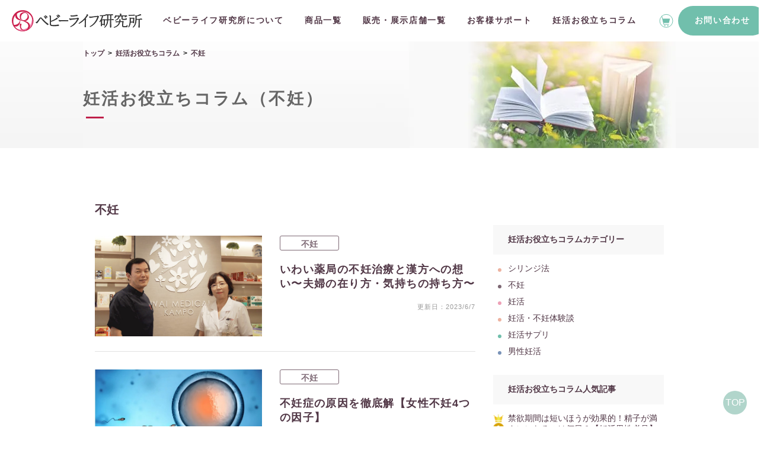

--- FILE ---
content_type: text/html; charset=UTF-8
request_url: https://babylife-lab.com/columns/archives/category/infertility
body_size: 11533
content:
<!doctype html>
<html lang="ja">
<head>
  <meta charset="UTF-8">
  <meta name="keywords" content="ベビーライフ研究所,妊活サプリ,男性妊活,シリンジ法,妊活お役立ちコラム">
  <meta name="viewport" content="width=device-width, initial-scale=1, minimum-scale=1, maximum-scale=1, user-scalable=no">
  <meta name="format-detection" content="email=no,telephone=no,address=no">
  <title>妊活お役立ちコラム：不妊 | 妊活ならベビーライフ研究所</title>
  <meta name="description" content="妊活を行う上で知っておきたい不妊について。本カテゴリーでは、妊娠しやすい体質や調べておきたい体の状況などをまとめております。" />
  <meta name="twitter:title" content="妊活お役立ちコラム：不妊">
  <meta property="og:type" content="website">
  <meta name="twitter:card" content="summary_large_image">
  <meta property="og:description" content="妊活を行う上で知っておきたい不妊について。本カテゴリーでは、妊娠しやすい体質や調べておきたい体の状況などをまとめております。">
  <meta name="twitter:description" content="妊活を行う上で知っておきたい不妊について。本カテゴリーでは、妊娠しやすい体質や調べておきたい体の状況などをまとめております。">
  <meta property="og:image" content="https://babylife-lab.com/assets/img/top/ogp_top.jpg">
  <meta name="twitter:image:src" content="https://babylife-lab.com/assets/img/top/ogp_top.jpg">
  <meta property="og:url" content="https://babylife-lab.com/columns/archives/category/infertility">
  <meta name="twitter:url" content="https://babylife-lab.com/columns/archives/category/infertility">

  <link rel="preload" href="/columns/wp-content/themes/columnarticle/assets/img/mv_column_sp.webp" as="image">
  <link rel="shortcut icon" href="/assets/favicon.ico">
            <meta name='robots' content='max-image-preview:large' />
	<style>img:is([sizes="auto" i], [sizes^="auto," i]) { contain-intrinsic-size: 3000px 1500px }</style>
	<link rel='dns-prefetch' href='//babylife-lab.com' />
<link rel='dns-prefetch' href='//cdn.jsdelivr.net' />
<link rel='dns-prefetch' href='//cdnjs.cloudflare.com' />
<link rel="alternate" type="application/rss+xml" title="コラム | ベビーライフ研究所 &raquo; Feed" href="https://babylife-lab.com/columns/feed" />
<link rel="alternate" type="application/rss+xml" title="コラム | ベビーライフ研究所 &raquo; Comments Feed" href="https://babylife-lab.com/columns/comments/feed" />
<link rel="alternate" type="application/rss+xml" title="コラム | ベビーライフ研究所 &raquo; 不妊 Category Feed" href="https://babylife-lab.com/columns/archives/category/infertility/feed" />
<script type="text/javascript">
/* <![CDATA[ */
window._wpemojiSettings = {"baseUrl":"https:\/\/s.w.org\/images\/core\/emoji\/16.0.1\/72x72\/","ext":".png","svgUrl":"https:\/\/s.w.org\/images\/core\/emoji\/16.0.1\/svg\/","svgExt":".svg","source":{"concatemoji":"https:\/\/babylife-lab.com\/columns\/wp-includes\/js\/wp-emoji-release.min.js?ver=6.8.2"}};
/*! This file is auto-generated */
!function(s,n){var o,i,e;function c(e){try{var t={supportTests:e,timestamp:(new Date).valueOf()};sessionStorage.setItem(o,JSON.stringify(t))}catch(e){}}function p(e,t,n){e.clearRect(0,0,e.canvas.width,e.canvas.height),e.fillText(t,0,0);var t=new Uint32Array(e.getImageData(0,0,e.canvas.width,e.canvas.height).data),a=(e.clearRect(0,0,e.canvas.width,e.canvas.height),e.fillText(n,0,0),new Uint32Array(e.getImageData(0,0,e.canvas.width,e.canvas.height).data));return t.every(function(e,t){return e===a[t]})}function u(e,t){e.clearRect(0,0,e.canvas.width,e.canvas.height),e.fillText(t,0,0);for(var n=e.getImageData(16,16,1,1),a=0;a<n.data.length;a++)if(0!==n.data[a])return!1;return!0}function f(e,t,n,a){switch(t){case"flag":return n(e,"\ud83c\udff3\ufe0f\u200d\u26a7\ufe0f","\ud83c\udff3\ufe0f\u200b\u26a7\ufe0f")?!1:!n(e,"\ud83c\udde8\ud83c\uddf6","\ud83c\udde8\u200b\ud83c\uddf6")&&!n(e,"\ud83c\udff4\udb40\udc67\udb40\udc62\udb40\udc65\udb40\udc6e\udb40\udc67\udb40\udc7f","\ud83c\udff4\u200b\udb40\udc67\u200b\udb40\udc62\u200b\udb40\udc65\u200b\udb40\udc6e\u200b\udb40\udc67\u200b\udb40\udc7f");case"emoji":return!a(e,"\ud83e\udedf")}return!1}function g(e,t,n,a){var r="undefined"!=typeof WorkerGlobalScope&&self instanceof WorkerGlobalScope?new OffscreenCanvas(300,150):s.createElement("canvas"),o=r.getContext("2d",{willReadFrequently:!0}),i=(o.textBaseline="top",o.font="600 32px Arial",{});return e.forEach(function(e){i[e]=t(o,e,n,a)}),i}function t(e){var t=s.createElement("script");t.src=e,t.defer=!0,s.head.appendChild(t)}"undefined"!=typeof Promise&&(o="wpEmojiSettingsSupports",i=["flag","emoji"],n.supports={everything:!0,everythingExceptFlag:!0},e=new Promise(function(e){s.addEventListener("DOMContentLoaded",e,{once:!0})}),new Promise(function(t){var n=function(){try{var e=JSON.parse(sessionStorage.getItem(o));if("object"==typeof e&&"number"==typeof e.timestamp&&(new Date).valueOf()<e.timestamp+604800&&"object"==typeof e.supportTests)return e.supportTests}catch(e){}return null}();if(!n){if("undefined"!=typeof Worker&&"undefined"!=typeof OffscreenCanvas&&"undefined"!=typeof URL&&URL.createObjectURL&&"undefined"!=typeof Blob)try{var e="postMessage("+g.toString()+"("+[JSON.stringify(i),f.toString(),p.toString(),u.toString()].join(",")+"));",a=new Blob([e],{type:"text/javascript"}),r=new Worker(URL.createObjectURL(a),{name:"wpTestEmojiSupports"});return void(r.onmessage=function(e){c(n=e.data),r.terminate(),t(n)})}catch(e){}c(n=g(i,f,p,u))}t(n)}).then(function(e){for(var t in e)n.supports[t]=e[t],n.supports.everything=n.supports.everything&&n.supports[t],"flag"!==t&&(n.supports.everythingExceptFlag=n.supports.everythingExceptFlag&&n.supports[t]);n.supports.everythingExceptFlag=n.supports.everythingExceptFlag&&!n.supports.flag,n.DOMReady=!1,n.readyCallback=function(){n.DOMReady=!0}}).then(function(){return e}).then(function(){var e;n.supports.everything||(n.readyCallback(),(e=n.source||{}).concatemoji?t(e.concatemoji):e.wpemoji&&e.twemoji&&(t(e.twemoji),t(e.wpemoji)))}))}((window,document),window._wpemojiSettings);
/* ]]> */
</script>
<style id='wp-emoji-styles-inline-css' type='text/css'>

	img.wp-smiley, img.emoji {
		display: inline !important;
		border: none !important;
		box-shadow: none !important;
		height: 1em !important;
		width: 1em !important;
		margin: 0 0.07em !important;
		vertical-align: -0.1em !important;
		background: none !important;
		padding: 0 !important;
	}
</style>
<link rel='stylesheet' id='wp-block-library-css' href='https://babylife-lab.com/columns/wp-includes/css/dist/block-library/style.min.css?ver=6.8.2' type='text/css' media='all' />
<style id='classic-theme-styles-inline-css' type='text/css'>
/*! This file is auto-generated */
.wp-block-button__link{color:#fff;background-color:#32373c;border-radius:9999px;box-shadow:none;text-decoration:none;padding:calc(.667em + 2px) calc(1.333em + 2px);font-size:1.125em}.wp-block-file__button{background:#32373c;color:#fff;text-decoration:none}
</style>
<style id='global-styles-inline-css' type='text/css'>
:root{--wp--preset--aspect-ratio--square: 1;--wp--preset--aspect-ratio--4-3: 4/3;--wp--preset--aspect-ratio--3-4: 3/4;--wp--preset--aspect-ratio--3-2: 3/2;--wp--preset--aspect-ratio--2-3: 2/3;--wp--preset--aspect-ratio--16-9: 16/9;--wp--preset--aspect-ratio--9-16: 9/16;--wp--preset--color--black: #000000;--wp--preset--color--cyan-bluish-gray: #abb8c3;--wp--preset--color--white: #ffffff;--wp--preset--color--pale-pink: #f78da7;--wp--preset--color--vivid-red: #cf2e2e;--wp--preset--color--luminous-vivid-orange: #ff6900;--wp--preset--color--luminous-vivid-amber: #fcb900;--wp--preset--color--light-green-cyan: #7bdcb5;--wp--preset--color--vivid-green-cyan: #00d084;--wp--preset--color--pale-cyan-blue: #8ed1fc;--wp--preset--color--vivid-cyan-blue: #0693e3;--wp--preset--color--vivid-purple: #9b51e0;--wp--preset--gradient--vivid-cyan-blue-to-vivid-purple: linear-gradient(135deg,rgba(6,147,227,1) 0%,rgb(155,81,224) 100%);--wp--preset--gradient--light-green-cyan-to-vivid-green-cyan: linear-gradient(135deg,rgb(122,220,180) 0%,rgb(0,208,130) 100%);--wp--preset--gradient--luminous-vivid-amber-to-luminous-vivid-orange: linear-gradient(135deg,rgba(252,185,0,1) 0%,rgba(255,105,0,1) 100%);--wp--preset--gradient--luminous-vivid-orange-to-vivid-red: linear-gradient(135deg,rgba(255,105,0,1) 0%,rgb(207,46,46) 100%);--wp--preset--gradient--very-light-gray-to-cyan-bluish-gray: linear-gradient(135deg,rgb(238,238,238) 0%,rgb(169,184,195) 100%);--wp--preset--gradient--cool-to-warm-spectrum: linear-gradient(135deg,rgb(74,234,220) 0%,rgb(151,120,209) 20%,rgb(207,42,186) 40%,rgb(238,44,130) 60%,rgb(251,105,98) 80%,rgb(254,248,76) 100%);--wp--preset--gradient--blush-light-purple: linear-gradient(135deg,rgb(255,206,236) 0%,rgb(152,150,240) 100%);--wp--preset--gradient--blush-bordeaux: linear-gradient(135deg,rgb(254,205,165) 0%,rgb(254,45,45) 50%,rgb(107,0,62) 100%);--wp--preset--gradient--luminous-dusk: linear-gradient(135deg,rgb(255,203,112) 0%,rgb(199,81,192) 50%,rgb(65,88,208) 100%);--wp--preset--gradient--pale-ocean: linear-gradient(135deg,rgb(255,245,203) 0%,rgb(182,227,212) 50%,rgb(51,167,181) 100%);--wp--preset--gradient--electric-grass: linear-gradient(135deg,rgb(202,248,128) 0%,rgb(113,206,126) 100%);--wp--preset--gradient--midnight: linear-gradient(135deg,rgb(2,3,129) 0%,rgb(40,116,252) 100%);--wp--preset--font-size--small: 13px;--wp--preset--font-size--medium: 20px;--wp--preset--font-size--large: 36px;--wp--preset--font-size--x-large: 42px;--wp--preset--spacing--20: 0.44rem;--wp--preset--spacing--30: 0.67rem;--wp--preset--spacing--40: 1rem;--wp--preset--spacing--50: 1.5rem;--wp--preset--spacing--60: 2.25rem;--wp--preset--spacing--70: 3.38rem;--wp--preset--spacing--80: 5.06rem;--wp--preset--shadow--natural: 6px 6px 9px rgba(0, 0, 0, 0.2);--wp--preset--shadow--deep: 12px 12px 50px rgba(0, 0, 0, 0.4);--wp--preset--shadow--sharp: 6px 6px 0px rgba(0, 0, 0, 0.2);--wp--preset--shadow--outlined: 6px 6px 0px -3px rgba(255, 255, 255, 1), 6px 6px rgba(0, 0, 0, 1);--wp--preset--shadow--crisp: 6px 6px 0px rgba(0, 0, 0, 1);}:where(.is-layout-flex){gap: 0.5em;}:where(.is-layout-grid){gap: 0.5em;}body .is-layout-flex{display: flex;}.is-layout-flex{flex-wrap: wrap;align-items: center;}.is-layout-flex > :is(*, div){margin: 0;}body .is-layout-grid{display: grid;}.is-layout-grid > :is(*, div){margin: 0;}:where(.wp-block-columns.is-layout-flex){gap: 2em;}:where(.wp-block-columns.is-layout-grid){gap: 2em;}:where(.wp-block-post-template.is-layout-flex){gap: 1.25em;}:where(.wp-block-post-template.is-layout-grid){gap: 1.25em;}.has-black-color{color: var(--wp--preset--color--black) !important;}.has-cyan-bluish-gray-color{color: var(--wp--preset--color--cyan-bluish-gray) !important;}.has-white-color{color: var(--wp--preset--color--white) !important;}.has-pale-pink-color{color: var(--wp--preset--color--pale-pink) !important;}.has-vivid-red-color{color: var(--wp--preset--color--vivid-red) !important;}.has-luminous-vivid-orange-color{color: var(--wp--preset--color--luminous-vivid-orange) !important;}.has-luminous-vivid-amber-color{color: var(--wp--preset--color--luminous-vivid-amber) !important;}.has-light-green-cyan-color{color: var(--wp--preset--color--light-green-cyan) !important;}.has-vivid-green-cyan-color{color: var(--wp--preset--color--vivid-green-cyan) !important;}.has-pale-cyan-blue-color{color: var(--wp--preset--color--pale-cyan-blue) !important;}.has-vivid-cyan-blue-color{color: var(--wp--preset--color--vivid-cyan-blue) !important;}.has-vivid-purple-color{color: var(--wp--preset--color--vivid-purple) !important;}.has-black-background-color{background-color: var(--wp--preset--color--black) !important;}.has-cyan-bluish-gray-background-color{background-color: var(--wp--preset--color--cyan-bluish-gray) !important;}.has-white-background-color{background-color: var(--wp--preset--color--white) !important;}.has-pale-pink-background-color{background-color: var(--wp--preset--color--pale-pink) !important;}.has-vivid-red-background-color{background-color: var(--wp--preset--color--vivid-red) !important;}.has-luminous-vivid-orange-background-color{background-color: var(--wp--preset--color--luminous-vivid-orange) !important;}.has-luminous-vivid-amber-background-color{background-color: var(--wp--preset--color--luminous-vivid-amber) !important;}.has-light-green-cyan-background-color{background-color: var(--wp--preset--color--light-green-cyan) !important;}.has-vivid-green-cyan-background-color{background-color: var(--wp--preset--color--vivid-green-cyan) !important;}.has-pale-cyan-blue-background-color{background-color: var(--wp--preset--color--pale-cyan-blue) !important;}.has-vivid-cyan-blue-background-color{background-color: var(--wp--preset--color--vivid-cyan-blue) !important;}.has-vivid-purple-background-color{background-color: var(--wp--preset--color--vivid-purple) !important;}.has-black-border-color{border-color: var(--wp--preset--color--black) !important;}.has-cyan-bluish-gray-border-color{border-color: var(--wp--preset--color--cyan-bluish-gray) !important;}.has-white-border-color{border-color: var(--wp--preset--color--white) !important;}.has-pale-pink-border-color{border-color: var(--wp--preset--color--pale-pink) !important;}.has-vivid-red-border-color{border-color: var(--wp--preset--color--vivid-red) !important;}.has-luminous-vivid-orange-border-color{border-color: var(--wp--preset--color--luminous-vivid-orange) !important;}.has-luminous-vivid-amber-border-color{border-color: var(--wp--preset--color--luminous-vivid-amber) !important;}.has-light-green-cyan-border-color{border-color: var(--wp--preset--color--light-green-cyan) !important;}.has-vivid-green-cyan-border-color{border-color: var(--wp--preset--color--vivid-green-cyan) !important;}.has-pale-cyan-blue-border-color{border-color: var(--wp--preset--color--pale-cyan-blue) !important;}.has-vivid-cyan-blue-border-color{border-color: var(--wp--preset--color--vivid-cyan-blue) !important;}.has-vivid-purple-border-color{border-color: var(--wp--preset--color--vivid-purple) !important;}.has-vivid-cyan-blue-to-vivid-purple-gradient-background{background: var(--wp--preset--gradient--vivid-cyan-blue-to-vivid-purple) !important;}.has-light-green-cyan-to-vivid-green-cyan-gradient-background{background: var(--wp--preset--gradient--light-green-cyan-to-vivid-green-cyan) !important;}.has-luminous-vivid-amber-to-luminous-vivid-orange-gradient-background{background: var(--wp--preset--gradient--luminous-vivid-amber-to-luminous-vivid-orange) !important;}.has-luminous-vivid-orange-to-vivid-red-gradient-background{background: var(--wp--preset--gradient--luminous-vivid-orange-to-vivid-red) !important;}.has-very-light-gray-to-cyan-bluish-gray-gradient-background{background: var(--wp--preset--gradient--very-light-gray-to-cyan-bluish-gray) !important;}.has-cool-to-warm-spectrum-gradient-background{background: var(--wp--preset--gradient--cool-to-warm-spectrum) !important;}.has-blush-light-purple-gradient-background{background: var(--wp--preset--gradient--blush-light-purple) !important;}.has-blush-bordeaux-gradient-background{background: var(--wp--preset--gradient--blush-bordeaux) !important;}.has-luminous-dusk-gradient-background{background: var(--wp--preset--gradient--luminous-dusk) !important;}.has-pale-ocean-gradient-background{background: var(--wp--preset--gradient--pale-ocean) !important;}.has-electric-grass-gradient-background{background: var(--wp--preset--gradient--electric-grass) !important;}.has-midnight-gradient-background{background: var(--wp--preset--gradient--midnight) !important;}.has-small-font-size{font-size: var(--wp--preset--font-size--small) !important;}.has-medium-font-size{font-size: var(--wp--preset--font-size--medium) !important;}.has-large-font-size{font-size: var(--wp--preset--font-size--large) !important;}.has-x-large-font-size{font-size: var(--wp--preset--font-size--x-large) !important;}
:where(.wp-block-post-template.is-layout-flex){gap: 1.25em;}:where(.wp-block-post-template.is-layout-grid){gap: 1.25em;}
:where(.wp-block-columns.is-layout-flex){gap: 2em;}:where(.wp-block-columns.is-layout-grid){gap: 2em;}
:root :where(.wp-block-pullquote){font-size: 1.5em;line-height: 1.6;}
</style>
<link rel='stylesheet' id='wa_chpcs_css_file-css' href='https://babylife-lab.com/columns/wp-content/plugins/carousel-horizontal-posts-content-slider/assets/css/custom-style.css?ver=3.3' type='text/css' media='all' />
<link rel='stylesheet' id='my-fa5-css' href='https://cdnjs.cloudflare.com/ajax/libs/font-awesome/5.6.3/css/all.min.css?ver=5.6.3' type='text/css' media='all' />
<link rel='stylesheet' id='columns_style-css' href='https://babylife-lab.com/columns/../assets/css/dist/columns.css?ver=6.8.2' type='text/css' media='all' />
<script type="text/javascript" src="https://babylife-lab.com/columns/wp-includes/js/jquery/jquery.min.js?ver=3.7.1" id="jquery-core-js"></script>
<script type="text/javascript" src="https://babylife-lab.com/columns/wp-includes/js/jquery/jquery-migrate.min.js?ver=3.4.1" id="jquery-migrate-js"></script>
<link rel="https://api.w.org/" href="https://babylife-lab.com/columns/wp-json/" /><link rel="alternate" title="JSON" type="application/json" href="https://babylife-lab.com/columns/wp-json/wp/v2/categories/18" /><link rel="EditURI" type="application/rsd+xml" title="RSD" href="https://babylife-lab.com/columns/xmlrpc.php?rsd" />
<meta name="generator" content="WordPress 6.8.2" />
	<style type="text/css">
		/*<!-- rtoc -->*/
		.rtoc-mokuji-content {
			background-color: #ffffff;
		}

		.rtoc-mokuji-content.frame1 {
			border: 1px solid #555555;
		}

		.rtoc-mokuji-content #rtoc-mokuji-title {
			color: #333333;
		}

		.rtoc-mokuji-content .rtoc-mokuji li>a {
			color: #333333;
		}

		.rtoc-mokuji-content .mokuji_ul.level-1>.rtoc-item::before {
			background-color: #333333 !important;
		}

		.rtoc-mokuji-content .mokuji_ul.level-2>.rtoc-item::before {
			background-color: #bfbfbf !important;
		}

		.rtoc-mokuji-content.frame2::before,
		.rtoc-mokuji-content.frame3,
		.rtoc-mokuji-content.frame4,
		.rtoc-mokuji-content.frame5 {
			border-color: #555555;
		}

		.rtoc-mokuji-content.frame5::before,
		.rtoc-mokuji-content.frame5::after {
			background-color: #555555;
		}

		.cls-1,
		.cls-2 {
			stroke: #555555;
		}

		.rtoc-mokuji-content .decimal_ol.level-2>.rtoc-item::before,
		.rtoc-mokuji-content .mokuji_ol>.rtoc-item::before {
			color: #bfbfbf;
		}

		.rtoc-mokuji-content .decimal_ol>.rtoc-item::after {
			background-color: #bfbfbf;
		}

		.rtoc-mokuji-content .decimal_ol>.rtoc-item::before {
			color: #333333;
		}

		/*addon6*/
		#rtoc-mokuji-wrapper.addon6 #rtoc-mokuji-title span .cls-1,
		#rtoc-mokuji-wrapper.addon6 #rtoc-mokuji-title span .cls-2 {
			stroke: #555555 !important;
		}

		#rtoc-mokuji-wrapper.addon6 .rtoc-mokuji.level-1>.rtoc-item {
			border-color: #333333;
		}

		#rtoc-mokuji-wrapper.addon6 .rtoc-mokuji.level-1 .rtoc-mokuji.level-2 {
			border-color: #bfbfbf		}

		/*addon7*/
		#rtoc-mokuji-wrapper.addon7 .rtoc-mokuji.level-1 .rtoc-chapter .rtoc-chapter-text {
			color: #333333;
		}

		#rtoc-mokuji-wrapper.addon7 .rtoc-mokuji.level-1>.rtoc-item::before {
			background-color: #333333 !important;
		}

		#rtoc-mokuji-wrapper.addon7 .rtoc-mokuji.level-1>.rtoc-item .rtoc-mokuji.level-2 {
			border-color: #bfbfbf;
		}

		/*rtoc_return*/
		#rtoc_return a::before {
			background-image: url(https://babylife-lab.com/columns/wp-content/plugins/rich-table-of-content/include/../img/rtoc_return.png);
		}

		#rtoc_return a {
			background-color: #333333 !important;
		}
	</style>
	<link rel="icon" href="https://babylife-lab.com/columns/wp-content/uploads/2023/07/cropped-WordPressアイコン-32x32.png" sizes="32x32" />
<link rel="icon" href="https://babylife-lab.com/columns/wp-content/uploads/2023/07/cropped-WordPressアイコン-192x192.png" sizes="192x192" />
<link rel="apple-touch-icon" href="https://babylife-lab.com/columns/wp-content/uploads/2023/07/cropped-WordPressアイコン-180x180.png" />
<meta name="msapplication-TileImage" content="https://babylife-lab.com/columns/wp-content/uploads/2023/07/cropped-WordPressアイコン-270x270.png" />
</head>
<body class="archive category category-infertility category-18 wp-theme-columnarticle">
<!-- Google tag (gtag.js) -->
<script async src="https://www.googletagmanager.com/gtag/js?id=G-97YTLB134J"></script>
<script>
  window.dataLayer = window.dataLayer || [];
  function gtag(){dataLayer.push(arguments);}
  gtag('js', new Date());

  gtag('config', 'G-97YTLB134J');
</script>
<!-- Google Tag Manager -->
<script>(function(w,d,s,l,i){w[l]=w[l]||[];w[l].push({'gtm.start':
new Date().getTime(),event:'gtm.js'});var f=d.getElementsByTagName(s)[0],
j=d.createElement(s),dl=l!='dataLayer'?'&l='+l:'';j.async=true;j.src=
'https://www.googletagmanager.com/gtm.js?id='+i+dl;f.parentNode.insertBefore(j,f);
})(window,document,'script','dataLayer','GTM-TLHQ5ST');</script>
<!-- End Google Tag Manager -->

<!-- Google Tag Manager (noscript) -->
<noscript><iframe src="https://www.googletagmanager.com/ns.html?id=GTM-TLHQ5ST"
height="0" width="0" style="display:none;visibility:hidden"></iframe></noscript>
<!-- End Google Tag Manager (noscript) -->

<!-- IpMeta Plugin -->
<!-- Note: plugin scripts must be included after the tracking snippet. -->
<script src="https://ipmeta.io/plugin.js"></script>
<script>
provideGtagPlugin({
    apiKey: '72d6951224adc4eb2dcba0ef64eba1fc910a96586fb13ebe3805d914241750e3',
    serviceProvider: 'dimension6',
    networkDomain: 'dimension7',
    networkType: 'dimension8',
});
</script>

<script type="application/ld+json">
{
    "@context": "http://schema.org",
    "@type": "BreadcrumbList",
    "itemListElement":
    [
        {
            "@type": "ListItem",
            "position": 1,
            "item":
            {
                "@id": "https://babylife-lab.com/",
                "name": "ベビーライフ研究所"
            }
        },
        {
            "@type": "ListItem",
            "position": 2,
            "item":
            {
                "@id": "https://babylife-lab.com/columns/",
                "name": "妊活お役立ちコラム"
            }
        },
        {
            "@type": "ListItem",
            "position": 3,
            "item":
            {
                "@id": "https://babylife-lab.com/columns/archives/category/infertility",
                "name": "不妊"
            }
        }
    ]
}
</script>

<header class="header">
    <div class="headerInner">
        <div class="headerLogo">
            <a href="/">
                <img src="/assets/img/common/babylife_logo.svg" alt="ベビーライフ研究所" width="246" height="40" decoding="async" loading="eager" class="headerLogoImg">
            </a>
        </div>
        <nav id="headerNav" class="headerNav">
            <ul class="headerNavList">
                <li class="headerNavItem">
                    <a href="tel:0120-905-147">
                        <img src="/assets/img/common/ico_header_tel.svg" alt="電話" width="30" height="30" decoding="async" loading="eager" class="headerNavItemIco">
                    </a>
                </li>
                <li class="headerNavItem">
                    <a href="https://shop.pathcreate.co.jp/cart" target="_blank">
                        <img src="/assets/img/common/ico_header_cart.svg" alt="カート" width="30" height="30" decoding="async" loading="eager" class="headerNavItemIco">
                    </a>
                </li>
            </ul>
            <div class="hamburger">
                <span class="hamburgerBar"></span>
                <span class="hamburgerBar"></span>
                <span class="hamburgerBar"></span>
            </div>
            <ul class="headerContentsList headerContents">
                <li class="headerContentsItem">
                    <a href="/about" class="headerContentsItemLink">ベビーライフ研究所について</a>
                </li>
                <li class="headerContentsItem">
                    <a href="/products" class="headerContentsItemLink">商品一覧</a>
                </li>
                <li class="headerContentsItem">
                    <a href="/store" class="headerContentsItemLink">販売・展示店舗一覧</a>
                <li class="headerContentsItem">
                    <a href="/guide" class="headerContentsItemLink">お客様サポート</a>
                </li>
                <li class="headerContentsItem">
                    <a href="/columns/" class="headerContentsItemLink">妊活お役立ちコラム</a>
                </li>
                <li class="headerContentsItem">
                    <a href="https://shop.pathcreate.co.jp/cart" target="_blank">
                        <img src="/assets/img/common/ico_header_cart.svg" alt="カート" width="30" height="30" decoding="async" loading="eager" class="headerContentsItemIco">
                    </a>
                </li>
                <li class="headerContentsItem">
                    <a href="/contact" class="headerContentsItemBtn">お問い合わせ</a>
                </li>
            </ul>
        </nav>
    </div>
</header>
<!--▼メインコンテンツ : 開始-->
<main class="main">
  <div class="mainHeadline">
    <div class="mainHeadline__bg pc">
        <ol class="mainHeadlineBread">
            <li class="mainHeadlineBread__item"><a class="mainHeadlineBread__link" href="/">トップ</a></li>
            <li class="mainHeadlineBread__item"><a class="mainHeadlineBread__link" href="/columns/">妊活お役立ちコラム</a></li>
            <li class="mainHeadlineBread__item">不妊</li>
                    </ol>
      <h1 class="mainHeadline__ttl">妊活お役立ちコラム（不妊）</h1>
    </div>
  </div>
  <!--SPパンくずリストスライド用-->
    <div class="mainContents__wrapper">
    <!--▼記事コンテンツエリア : 開始-->
    <section class="column posts" role="main">
      <p class="column__ttl">
        不妊      </p>
      <div class="columnCard">
        <!-- ▼記事一覧 : 開始 -->
                                    <!--▼記事 : 開始-->
        <article class="columnCard__article">
          <div class="columnCard__wrap">
            <div class="columnCard__thumb">
              <a href="https://babylife-lab.com/columns/archives/404">
                <img src="https://babylife-lab.com/columns/wp-content/uploads/2022/07/63dbfa441015cffca1ecde4f232b188f-670x447-1.jpg" alt="コラムイメージ写真"/>
              </a>
            </div>
            <div class="columnCard__detail">
              <span class="columnCard__category">
                                                <ul class="post-categories">
                  <li class="infertility">
                    <a href="/columns/archives/category/infertility" rel="category tag">不妊</a>
                  </li>
                                </ul>
              </span>
              <h2 class="columnCard__ttl">
                <a href="https://babylife-lab.com/columns/archives/404">いわい薬局の不妊治療と漢方への想い〜夫婦の在り方・気持ちの持ち方〜</a>
              </h2>
              <span class="columnCard__date pc">
                <time>
                  更新日：2023/6/7                </time>
              </span>
            </div>
          </div>
        </article>
        <!--▲記事 : 終了-->
                            <!--▼記事 : 開始-->
        <article class="columnCard__article">
          <div class="columnCard__wrap">
            <div class="columnCard__thumb">
              <a href="https://babylife-lab.com/columns/archives/688">
                <img src="https://babylife-lab.com/columns/wp-content/uploads/2022/08/精子の旅.jpg" alt="コラムイメージ写真"/>
              </a>
            </div>
            <div class="columnCard__detail">
              <span class="columnCard__category">
                                                <ul class="post-categories">
                  <li class="infertility">
                    <a href="/columns/archives/category/infertility" rel="category tag">不妊</a>
                  </li>
                                </ul>
              </span>
              <h2 class="columnCard__ttl">
                <a href="https://babylife-lab.com/columns/archives/688">不妊症の原因を徹底解【女性不妊4つの因子】</a>
              </h2>
              <span class="columnCard__date pc">
                <time>
                  更新日：2023/5/31                </time>
              </span>
            </div>
          </div>
        </article>
        <!--▲記事 : 終了-->
                            <!--▼記事 : 開始-->
        <article class="columnCard__article">
          <div class="columnCard__wrap">
            <div class="columnCard__thumb">
              <a href="https://babylife-lab.com/columns/archives/456">
                <img src="https://babylife-lab.com/columns/wp-content/uploads/2022/07/卵管障害.jpg" alt="コラムイメージ写真"/>
              </a>
            </div>
            <div class="columnCard__detail">
              <span class="columnCard__category">
                                                <ul class="post-categories">
                  <li class="infertility">
                    <a href="/columns/archives/category/infertility" rel="category tag">不妊</a>
                  </li>
                                </ul>
              </span>
              <h2 class="columnCard__ttl">
                <a href="https://babylife-lab.com/columns/archives/456">【卵管障害】女性の不妊症の原因って？②</a>
              </h2>
              <span class="columnCard__date pc">
                <time>
                  更新日：2023/5/30                </time>
              </span>
            </div>
          </div>
        </article>
        <!--▲記事 : 終了-->
                            <!--▼記事 : 開始-->
        <article class="columnCard__article">
          <div class="columnCard__wrap">
            <div class="columnCard__thumb">
              <a href="https://babylife-lab.com/columns/archives/452">
                <img src="https://babylife-lab.com/columns/wp-content/uploads/2022/07/排卵障害.jpg" alt="コラムイメージ写真"/>
              </a>
            </div>
            <div class="columnCard__detail">
              <span class="columnCard__category">
                                                <ul class="post-categories">
                  <li class="infertility">
                    <a href="/columns/archives/category/infertility" rel="category tag">不妊</a>
                  </li>
                                </ul>
              </span>
              <h2 class="columnCard__ttl">
                <a href="https://babylife-lab.com/columns/archives/452">【排卵障害】 女性の不妊症の原因って？①</a>
              </h2>
              <span class="columnCard__date pc">
                <time>
                  更新日：2023/5/30                </time>
              </span>
            </div>
          </div>
        </article>
        <!--▲記事 : 終了-->
                            <!--▼記事 : 開始-->
        <article class="columnCard__article">
          <div class="columnCard__wrap">
            <div class="columnCard__thumb">
              <a href="https://babylife-lab.com/columns/archives/363">
                <img src="https://babylife-lab.com/columns/wp-content/uploads/2022/07/fix_AdobeStock_161683262-670x447-1.jpg" alt="コラムイメージ写真"/>
              </a>
            </div>
            <div class="columnCard__detail">
              <span class="columnCard__category">
                                                <ul class="post-categories">
                  <li class="infertility">
                    <a href="/columns/archives/category/infertility" rel="category tag">不妊</a>
                  </li>
                                </ul>
              </span>
              <h2 class="columnCard__ttl">
                <a href="https://babylife-lab.com/columns/archives/363">不妊とは？不妊症検査や治療について</a>
              </h2>
              <span class="columnCard__date pc">
                <time>
                  更新日：2023/5/25                </time>
              </span>
            </div>
          </div>
        </article>
        <!--▲記事 : 終了-->
                            <!--▼記事 : 開始-->
        <article class="columnCard__article">
          <div class="columnCard__wrap">
            <div class="columnCard__thumb">
              <a href="https://babylife-lab.com/columns/archives/302">
                <img src="https://babylife-lab.com/columns/wp-content/uploads/2022/07/01_01-670x447-1.jpg" alt="コラムイメージ写真"/>
              </a>
            </div>
            <div class="columnCard__detail">
              <span class="columnCard__category">
                                                <ul class="post-categories">
                  <li class="infertility">
                    <a href="/columns/archives/category/infertility" rel="category tag">不妊</a>
                  </li>
                                </ul>
              </span>
              <h2 class="columnCard__ttl">
                <a href="https://babylife-lab.com/columns/archives/302">不妊の原因は？女性だけでなく男性にも原因がある</a>
              </h2>
              <span class="columnCard__date pc">
                <time>
                  更新日：2023/5/25                </time>
              </span>
            </div>
          </div>
        </article>
        <!--▲記事 : 終了-->
                            <!--▼記事 : 開始-->
        <article class="columnCard__article">
          <div class="columnCard__wrap">
            <div class="columnCard__thumb">
              <a href="https://babylife-lab.com/columns/archives/672">
                <img src="https://babylife-lab.com/columns/wp-content/uploads/2022/08/スクリーンショット-2022-08-18-131518.jpg" alt="コラムイメージ写真"/>
              </a>
            </div>
            <div class="columnCard__detail">
              <span class="columnCard__category">
                                                <ul class="post-categories">
                  <li class="infertility">
                    <a href="/columns/archives/category/infertility" rel="category tag">不妊</a>
                  </li>
                                </ul>
              </span>
              <h2 class="columnCard__ttl">
                <a href="https://babylife-lab.com/columns/archives/672">【子宮着床障害】女性の不妊症の原因って？その③</a>
              </h2>
              <span class="columnCard__date pc">
                <time>
                  更新日：2022/8/18                </time>
              </span>
            </div>
          </div>
        </article>
        <!--▲記事 : 終了-->
                                  </div>
      <!-- ▲記事一覧 : 終了 -->
      <!--ページネーション-->
      <div class="columnCardPagination">
              </div>
    </section>
    <!--▲記事コンテンツエリア : 終了-->
    <div class="sidebar">
    <!--    TODO:SP版とPC版でテンプレート分ける -->
            <section class="sidebar__cate">
            <h3 class="sidebar__ttl">妊活お役立ちコラムカテゴリー</h3>
            <ul class="sidebar__list--cate">
                                    <li class="sidebar__item--cate syringe">
                        <a href="https://babylife-lab.com/columns/archives/category/syringe">シリンジ法</a>
                    </li>
                                    <li class="sidebar__item--cate infertility">
                        <a href="https://babylife-lab.com/columns/archives/category/infertility">不妊</a>
                    </li>
                                    <li class="sidebar__item--cate basic">
                        <a href="https://babylife-lab.com/columns/archives/category/basic">妊活</a>
                    </li>
                                    <li class="sidebar__item--cate experience">
                        <a href="https://babylife-lab.com/columns/archives/category/experience">妊活・不妊体験談</a>
                    </li>
                                    <li class="sidebar__item--cate supplement">
                        <a href="https://babylife-lab.com/columns/archives/category/supplement">妊活サプリ</a>
                    </li>
                                    <li class="sidebar__item--cate mens">
                        <a href="https://babylife-lab.com/columns/archives/category/mens">男性妊活</a>
                    </li>
                            </ul>
        </section>
        <section class="sidebar__pop">
        <h3 class="sidebar__ttl">妊活お役立ちコラム人気記事</h3>
        <ul class="sidebar__list--pop">
                            <li class="sidebar__item--pop">
                    <div class="sidebarItem__wrap">
                                                <div class="sidebarItem__detail">
                            <a href="https://babylife-lab.com/columns/archives/317">禁欲期間は短いほうが効果的！精子が満タンになるのは何日？【妊活男性必見】</a>
                        </div>
                    </div>
                </li>
                            <li class="sidebar__item--pop">
                    <div class="sidebarItem__wrap">
                                                <div class="sidebarItem__detail">
                            <a href="https://babylife-lab.com/columns/archives/407">精子の寿命は？射精後に妊娠しやすいタイミングや精子の疑問を徹底解説</a>
                        </div>
                    </div>
                </li>
                            <li class="sidebar__item--pop">
                    <div class="sidebarItem__wrap">
                                                <div class="sidebarItem__detail">
                            <a href="https://babylife-lab.com/columns/archives/210">シリンジ法の成功率はどれくらい？人工授精などの妊娠率と比較</a>
                        </div>
                    </div>
                </li>
                            <li class="sidebar__item--pop">
                    <div class="sidebarItem__wrap">
                                                <div class="sidebarItem__detail">
                            <a href="https://babylife-lab.com/columns/archives/1245">妊活ゼリー(ジェル)の妊娠率への影響や不妊治療中の使用について</a>
                        </div>
                    </div>
                </li>
                            <li class="sidebar__item--pop">
                    <div class="sidebarItem__wrap">
                                                <div class="sidebarItem__detail">
                            <a href="https://babylife-lab.com/columns/archives/1546">【2025年最新】妊活アプリおすすめ10選を紹介【決定版】　</a>
                        </div>
                    </div>
                </li>
                    </ul>
    </section>
            <section class="sidebar__new">
            <h3 class="sidebar__ttl">妊活お役立ちコラム最新記事</h3>
                            <ul class="sidebar__list--new">
                                            <li class="sidebar__item--new">
                            <div class="sidebarItem__wrap">
                                                                <div class="sidebarItem__detail">
                                    <a href="https://babylife-lab.com/columns/archives/2133">セルフ妊活におすすめ！自宅でできる検査キットや妊活グッズを紹介！</a>
                                </div>
                            </div>
                        </li>
                                            <li class="sidebar__item--new">
                            <div class="sidebarItem__wrap">
                                                                <div class="sidebarItem__detail">
                                    <a href="https://babylife-lab.com/columns/archives/2163">タイミング法のプレッシャーを乗り越えるには？妊活ストレスの原因やプレッシャー軽減法</a>
                                </div>
                            </div>
                        </li>
                                            <li class="sidebar__item--new">
                            <div class="sidebarItem__wrap">
                                                                <div class="sidebarItem__detail">
                                    <a href="https://babylife-lab.com/columns/archives/2151">妊活中のすれ違いに悩む方へ！夫婦関係を守るための対処法を解説</a>
                                </div>
                            </div>
                        </li>
                                            <li class="sidebar__item--new">
                            <div class="sidebarItem__wrap">
                                                                <div class="sidebarItem__detail">
                                    <a href="https://babylife-lab.com/columns/archives/2159">妊活おりものシートとは？口コミでの評判や使用時の注意点を解説！</a>
                                </div>
                            </div>
                        </li>
                                            <li class="sidebar__item--new">
                            <div class="sidebarItem__wrap">
                                                                <div class="sidebarItem__detail">
                                    <a href="https://babylife-lab.com/columns/archives/2145">性行為なしで妊娠したい人必見！「シリンジ法」がおすすめな理由</a>
                                </div>
                            </div>
                        </li>
                                            <li class="sidebar__item--new">
                            <div class="sidebarItem__wrap">
                                                                <div class="sidebarItem__detail">
                                    <a href="https://babylife-lab.com/columns/archives/2027">不妊症治療に対する夫の気持ちが知りたい！男性側の本音とは？</a>
                                </div>
                            </div>
                        </li>
                                            <li class="sidebar__item--new">
                            <div class="sidebarItem__wrap">
                                                                <div class="sidebarItem__detail">
                                    <a href="https://babylife-lab.com/columns/archives/2012">妊活で夫がたたない原因は？ED(勃起不全)による男性不妊の解決方法</a>
                                </div>
                            </div>
                        </li>
                                            <li class="sidebar__item--new">
                            <div class="sidebarItem__wrap">
                                                                <div class="sidebarItem__detail">
                                    <a href="https://babylife-lab.com/columns/archives/2015">妊活のタイミングが合わないイライラはどう解消する？よくあるお悩み、体験談をご紹介</a>
                                </div>
                            </div>
                        </li>
                                            <li class="sidebar__item--new">
                            <div class="sidebarItem__wrap">
                                                                <div class="sidebarItem__detail">
                                    <a href="https://babylife-lab.com/columns/archives/2113">2人目欲しいけど旦那としたくない人におすすめの妊活方法は？</a>
                                </div>
                            </div>
                        </li>
                                            <li class="sidebar__item--new">
                            <div class="sidebarItem__wrap">
                                                                <div class="sidebarItem__detail">
                                    <a href="https://babylife-lab.com/columns/archives/2119">シリンジ法キットはどこのドラッグストアや薬局で買える？販売店(サンプル展示店)をご紹介！</a>
                                </div>
                            </div>
                        </li>
                                            <li class="sidebar__item--new">
                            <div class="sidebarItem__wrap">
                                                                <div class="sidebarItem__detail">
                                    <a href="https://babylife-lab.com/columns/archives/1546">【2025年最新】妊活アプリおすすめ10選を紹介【決定版】　</a>
                                </div>
                            </div>
                        </li>
                                            <li class="sidebar__item--new">
                            <div class="sidebarItem__wrap">
                                                                <div class="sidebarItem__detail">
                                    <a href="https://babylife-lab.com/columns/archives/2097">シリンジ法で産み分けは可能？女の子、男の子それぞれの方法を解説</a>
                                </div>
                            </div>
                        </li>
                                            <li class="sidebar__item--new">
                            <div class="sidebarItem__wrap">
                                                                <div class="sidebarItem__detail">
                                    <a href="https://babylife-lab.com/columns/archives/2101">シリンジ法が痛いのはなぜ？痛みを和らげる方法を解説</a>
                                </div>
                            </div>
                        </li>
                                            <li class="sidebar__item--new">
                            <div class="sidebarItem__wrap">
                                                                <div class="sidebarItem__detail">
                                    <a href="https://babylife-lab.com/columns/archives/1827">自宅でできるシリンジ法のコツ。どこまで入れる？どんな体勢がうまくいくの？</a>
                                </div>
                            </div>
                        </li>
                                            <li class="sidebar__item--new">
                            <div class="sidebarItem__wrap">
                                                                <div class="sidebarItem__detail">
                                    <a href="https://babylife-lab.com/columns/archives/2034">シリンジ法は何回目で妊娠できる？妊娠率の上げる方法を紹介【体験談有】</a>
                                </div>
                            </div>
                        </li>
                                            <li class="sidebar__item--new">
                            <div class="sidebarItem__wrap">
                                                                <div class="sidebarItem__detail">
                                    <a href="https://babylife-lab.com/columns/archives/2082">シリンジ法のやり方とコツを解説！自宅で気軽にできる不妊治療</a>
                                </div>
                            </div>
                        </li>
                                            <li class="sidebar__item--new">
                            <div class="sidebarItem__wrap">
                                                                <div class="sidebarItem__detail">
                                    <a href="https://babylife-lab.com/columns/archives/2070">【特別インタビュー】東尾理子さん～誰もが適切な時に適切な妊活や生殖の知識を得られる社会を目指して～</a>
                                </div>
                            </div>
                        </li>
                                            <li class="sidebar__item--new">
                            <div class="sidebarItem__wrap">
                                                                <div class="sidebarItem__detail">
                                    <a href="https://babylife-lab.com/columns/archives/2062">【妊活トークセッションVol.02】ラルーン×べビ研～妊活タイミング法における排卵日予測の重要性～</a>
                                </div>
                            </div>
                        </li>
                                            <li class="sidebar__item--new">
                            <div class="sidebarItem__wrap">
                                                                <div class="sidebarItem__detail">
                                    <a href="https://babylife-lab.com/columns/archives/2048">【妊活トークセッションVol.01】にしたんARTクリニック×べビ研のAMH検査と無料でできる健康支援サービスについて</a>
                                </div>
                            </div>
                        </li>
                                            <li class="sidebar__item--new">
                            <div class="sidebarItem__wrap">
                                                                <div class="sidebarItem__detail">
                                    <a href="https://babylife-lab.com/columns/archives/2038">妊娠を望むセックスレス夫婦の妊活方法！レスだけど子供が欲しい…どうする？</a>
                                </div>
                            </div>
                        </li>
                                    </ul>
                    </section>
    </div>
  </div>
</main>
<!--▲メインコンテンツ : 終了-->
        <a id="pagetop" href="#">TOP</a>
        <footer class="footer">
            <div class="footerInnerUpper">
                <nav id="footerNav" class="footerNav">
                    <ul class="footerNavList">
                        <li class="footerNavItemOpen ac-box">
                            <input id="ac-1" name="accordion-1" type="checkbox" class="sp">
                            <label for="ac-1" class="sp">ベビーライフ研究所について</label>
                            <div class="footerNavSubmenu ac-small">
                                <ul class="footerNavSubmenuList">
                                    <li class="footerNavSubmenuItem">
                                        <a href="/about" class="footerNavSubmenuItemLink">ベビーライフ研究所について</a>
                                    </li>
                                    <li class="footerNavSubmenuItem">
                                        <a href="/about/message" class="footerNavSubmenuItemLink">代表ご挨拶</a>
                                    </li>
                                    <li class="footerNavSubmenuItem">
                                        <a href="/about/safety" class="footerNavSubmenuItemLink">安心・安全への取り組み</a>
                                    </li>
                                    <li class="footerNavSubmenuItem">
                                        <a href="/about/media" class="footerNavSubmenuItemLink">メディア掲載</a>
                                    </li>
                                    <li class="footerNavSubmenuItem">
                                        <a href="/company" class="footerNavSubmenuItemLink">会社概要</a>
                                    </li>
                                </ul>
                            </div>
                        </li>
                        <li class="footerNavItemOpen ac-box">
                            <input id="ac-2" name="accordion-2" type="checkbox" class="sp">
                            <label for="ac-2" class="sp">商品一覧</label>
                            <div class="footerNavSubmenu ac-small">
                                <ul class="footerNavSubmenuList">
                                    <li class="footerNavSubmenuItem">
                                        <a href="/products" class="footerNavSubmenuItemLink">商品一覧</a>
                                    </li>
                                    <li class="footerNavSubmenuItem">
                                        <a href="/products/meeta" class="footerNavSubmenuItemLink">タイミング法キット meeta (ミータ)</a>
                                    </li>
                                    <li class="footerNavSubmenuItem">
                                        <a href="/products/gel" class="footerNavSubmenuItemLink">meeta（ミータ）うるるジェル</a>
                                    </li>
                                    <li class="footerNavSubmenuItem">
                                        <a href="/products/inspection" class="footerNavSubmenuItemLink">精子検査</a>
                                    </li>
                                </ul>
                            </div>
                        </li>
                        <li class="footerNavItemOpen ac-box">
                            <input id="ac-3" name="accordion-3" type="checkbox" class="sp">
                            <label for="ac-3" class="sp">お客様サポート</label>
                            <div class="footerNavSubmenu ac-small">
                                <ul class="footerNavSubmenuList">
                                    <li class="footerNavSubmenuItem">
                                        <a href="/guide" class="footerNavSubmenuItemLink">お客様サポート</a>
                                    </li>
                                    <li class="footerNavSubmenuItem">
                                        <a href="/faq" class="footerNavSubmenuItemLink">よくある質問</a>
                                    </li>
                                    <li class="footerNavSubmenuItem">
                                        <a href="/news" class="footerNavSubmenuItemLink">お知らせ一覧</a>
                                    </li>
                                    <li class="footerNavSubmenuItem">
                                        <a href="/contact" class="footerNavSubmenuItemLink">お問い合わせ</a>
                                    </li>
                                </ul>
                            </div>
                        </li>
                        <li class="footerNavItem">
                            <a href="/columns/" class="footerNavMenu">妊活お役立ちコラム</a>
                        </li>
                    </ul>
                </nav>
                </div>
                <div class="footerInnerLower">
                <ul class="footerLowerList">
                    <li class="footerLowerItemCopy">
                        <small>&copy; babylife-lab All Rights Reserved.</small>
                    </li>
                    <li class="footerLowerItem">
                        <a href="/terms">利用規約</a>
                    </li>
                    <li class="footerLowerItem">
                        <a href="/legal_notice">特定商取引に基づく記載</a>
                    </li>
                    <li class="footerLowerItem">
                        <a href="/privacy">プライバシーポリシー</a>
                    </li>
                    <li class="footerLowerItem">
                        <a href="/sitemap">サイトマップ</a>
                    </li>
                </ul>
            </div>
        </footer>
        <script type="speculationrules">
{"prefetch":[{"source":"document","where":{"and":[{"href_matches":"\/columns\/*"},{"not":{"href_matches":["\/columns\/wp-*.php","\/columns\/wp-admin\/*","\/columns\/wp-content\/uploads\/*","\/columns\/wp-content\/*","\/columns\/wp-content\/plugins\/*","\/columns\/wp-content\/themes\/columnarticle\/*","\/columns\/*\\?(.+)"]}},{"not":{"selector_matches":"a[rel~=\"nofollow\"]"}},{"not":{"selector_matches":".no-prefetch, .no-prefetch a"}}]},"eagerness":"conservative"}]}
</script>
<script type="text/javascript" id="rtoc_js-js-extra">
/* <![CDATA[ */
var rtocListH2Type = {"rtocListH2Type":"ul"};
var rtocListH3Type = {"rtocListH3Type":"ol"};
var rtocTitleDisplay = {"rtocTitleDisplay":"left"};
var rtocTitle = {"rtocTitle":"\u76ee\u6b21"};
var rtocDisplay = {"rtocDisplay":{"post":"post"}};
var rtocInitialDisplay = {"rtocInitialDisplay":"open"};
var rtocHeadlineDisplay = {"rtocHeadlineDisplay":"h2"};
var rtocDisplayHeadlineAmount = {"rtocDisplayHeadlineAmount":"2"};
var rtocFont = {"rtocFont":"default"};
var rtocAnimation = {"rtocAnimation":"animation-fade"};
var rtocColor = {"rtocColor":"preset2"};
var rtocScrollAnimation = {"rtocScrollAnimation":"on"};
var rtocBackButton = {"rtocBackButton":"off"};
var rtocOpenText = {"rtocOpenText":"OPEN"};
var rtocCloseText = {"rtocCloseText":"CLOSE"};
var rtocAddonOn = {"rtocAddonOn":""};
var rtocAddonDesign = {"rtocAddonDesign":""};
var rtocAddonSection = {"rtocAddonSection":""};
var rtocListH2Type = {"rtocListH2Type":"ul"};
var rtocListH3Type = {"rtocListH3Type":"ol"};
var rtocTitleDisplay = {"rtocTitleDisplay":"left"};
var rtocTitle = {"rtocTitle":"\u76ee\u6b21"};
var rtocDisplay = {"rtocDisplay":{"post":"post"}};
var rtocInitialDisplay = {"rtocInitialDisplay":"open"};
var rtocHeadlineDisplay = {"rtocHeadlineDisplay":"h2"};
var rtocDisplayHeadlineAmount = {"rtocDisplayHeadlineAmount":"2"};
var rtocFont = {"rtocFont":"default"};
var rtocAnimation = {"rtocAnimation":"animation-fade"};
var rtocColor = {"rtocColor":"preset2"};
var rtocScrollAnimation = {"rtocScrollAnimation":"on"};
var rtocBackButton = {"rtocBackButton":"off"};
var rtocOpenText = {"rtocOpenText":"OPEN"};
var rtocCloseText = {"rtocCloseText":"CLOSE"};
var rtocAddonOn = {"rtocAddonOn":""};
var rtocAddonDesign = {"rtocAddonDesign":""};
var rtocAddonSection = {"rtocAddonSection":""};
/* ]]> */
</script>
<script type="text/javascript" src="https://babylife-lab.com/columns/wp-content/plugins/rich-table-of-content/js/rtoc_common.js?ver=6.8.2" id="rtoc_js-js"></script>
<script type="text/javascript" src="https://babylife-lab.com/columns/wp-content/plugins/rich-table-of-content/js/rtoc_scroll.js?ver=6.8.2" id="rtoc_js_scroll-js"></script>
<script type="text/javascript" src="https://babylife-lab.com/columns/wp-content/plugins/carousel-horizontal-posts-content-slider/assets/js/caroufredsel/jquery.transit.min.js?ver=3.3" id="wa_chpcs_transit-js"></script>
<script type="text/javascript" src="https://babylife-lab.com/columns/wp-content/plugins/carousel-horizontal-posts-content-slider/assets/js/caroufredsel/jquery.lazyload.min.js?ver=3.3" id="wa_chpcs_lazyload-js"></script>
<script type="text/javascript" src="https://babylife-lab.com/columns/wp-content/plugins/carousel-horizontal-posts-content-slider/assets/js/caroufredsel/jquery.carouFredSel-6.2.1-packed.js?ver=3.3" id="wa_chpcs_caroufredsel_script-js"></script>
<script type="text/javascript" src="https://babylife-lab.com/columns/wp-content/plugins/carousel-horizontal-posts-content-slider/assets/js/caroufredsel/jquery.touchSwipe.min.js?ver=3.3" id="wa_chpcs_touch_script-js"></script>
<script type="text/javascript" src="https://cdn.jsdelivr.net/npm/jquery@3.6.0/dist/jquery.min.js?ver=3.6.0" id="base-script-js"></script>
                <script type="text/javascript" src="/assets/js/brand_page/accordion.js"></script>
    </body>
</html>


--- FILE ---
content_type: text/html; charset=UTF-8
request_url: https://api.kaiu-marketing.com/visitor/syncdata?m=71913034&uuid=none&session_id=none&site_id=3e5c79bbc997413aabefec4eab359ede&srcurl=https%3A%2F%2Fbabylife-lab.com&visiturl=aHR0cHMlM0ElMkYlMkZiYWJ5bGlmZS1sYWIuY29tJTJGY29sdW1ucyUyRmFyY2hpdmVzJTJGY2F0ZWdvcnklMkZpbmZlcnRpbGl0eQ&referrer=none&cv_host=https%3A%2F%2Fapi.kaiu-marketing.com&uen=1
body_size: 351
content:



<!DOCTYPE html>
<html lang="jp">
    <head>
        <meta http-equiv="Content-Type" content="text/html; charset=utf-8"/>
        <meta name="robots" content="noindex">
        <meta name="robots" content="nofollow">

        <meta name="cvtech_iframe_srcurl" content="https://babylife-lab.com">
        <meta name="cvtech_iframe_referrer" content="none">
        <meta name="cvtech_iframe_visiturl" content="aHR0cHMlM0ElMkYlMkZiYWJ5bGlmZS1sYWIuY29tJTJGY29sdW1ucyUyRmFyY2hpdmVzJTJGY2F0ZWdvcnklMkZpbmZlcnRpbGl0eQ">

        
    <title>SyncData</title>
<!--        <script type="text/javascript" src="/assets/javascripts/jquery-3.2.1/jquery.min.js"></script> -->
        <script type="text/javascript" src="/visitor/sync.js?m=62821826&uuid=none&session_id=none&site_id=3e5c79bbc997413aabefec4eab359ede&cv_host=https://api.kaiu-marketing.com&amp;char=utf-8"></script>

    </head>
    <body style="margin: 0;">
        
        

    


    </body>
</html>



--- FILE ---
content_type: text/html; charset=UTF-8
request_url: https://api.kaiu-marketing.com/visitor/adpage?m=81088494&uuid=1355360f104b4ad2bc6a6d37cdcc1021&site_id=3e5c79bbc997413aabefec4eab359ede&adid=6704d00edb4f4deca2fcbb59dc4de8e6&labelid=c09e4875ccea43868761482461abbf43&bannerid=063a56ef78a747b48f78e627fd54f035&session_id=cd36f132c73747d5a9571eb377ef0501&width=600&height=500&is_custom=0&device=0&browser=0&srcurl=https%3A%2F%2Fbabylife-lab.com&popup_pos=5&animation_type=1&cv_host=https%3A%2F%2Fapi.kaiu-marketing.com
body_size: 728
content:



<!DOCTYPE html>
<html lang="jp">
    <head>
        <meta name="cvtech_iframe_srcurl" content="https://babylife-lab.com">
        <meta http-equiv="Content-Type" content="text/html; charset=utf-8"/>
        <meta name="robots" content="noindex">
        <meta name="robots" content="nofollow">

        
    <title>AdPage</title>

        <script type="text/javascript" src="/visitor/adpage.js?m=481896663&amp;uuid=1355360f104b4ad2bc6a6d37cdcc1021&amp;site_id=3e5c79bbc997413aabefec4eab359ede&amp;adid=6704d00edb4f4deca2fcbb59dc4de8e6&amp;labelid=c09e4875ccea43868761482461abbf43&amp;banner_id=063a56ef78a747b48f78e627fd54f035&amp;session_id=cd36f132c73747d5a9571eb377ef0501&amp;is_custom=0&amp;cv_host=https://api.kaiu-marketing.com&amp;char=utf-8&amp;device=0&amp;browser=0&amp;after=0&amp;popup_pos=5&amp;animation_type=1"></script>
    </head>
    <body style="margin: 0;">

        
        
        

    <div id="ads-container" img_width="600" img_height="500" style="position: absolute; display: table; width: 100%; height: 100%;">
<div id="ads-container-cell" style="display: table-cell; width: auto; height: auto; text-align: center; vertical-align: middle;">
  <a target="_top" style="text-decoration: none; color: initial;" href="https://page.line.me/359bkard" href_altlink="">
          <img id="ads-banner-img" border-style="none" width="auto" height="auto" style="width: auto; height: auto; vertical-align: bottom;" src="https://s3-ap-northeast-1.amazonaws.com/cv-tech/product/banner_img/063a56ef78a747b48f78e627fd54f035/edf79410-bb42-4ddb-8259-170e2a0a68e6/3.png" alt="LINE誘導">
</a></div></div>



    </body>
</html>



--- FILE ---
content_type: text/css
request_url: https://babylife-lab.com/assets/css/dist/columns.css?ver=6.8.2
body_size: 7977
content:
html{background:#fff}blockquote,body,code,dd,div,dl,dt,fieldset,form,h1,h2,h3,h4,h5,h6,input,legend,li,ol,p,pre,td,textarea,th,ul{margin:0;padding:0}table{border-collapse:collapse;border-spacing:0}fieldset,img{border:0}address,caption,cite,code,dfn,em,strong,th,var{font-style:normal;font-weight:400}ol,ul{list-style:none}caption,th{text-align:left}h1,h2,h3,h4,h5,h6{font-size:100%;font-weight:400}q:after,q:before{content:""}abbr,acronym{border:0;font-variant:normal}sup{vertical-align:text-top}sub{vertical-align:text-bottom}input,select,textarea{font-family:inherit;font-size:inherit;*font-size:100%;font-weight:inherit}legend{color:#000}#yui3-css-stamp.cssreset{display:none}html{font-size:62.5%;scroll-behavior:smooth}body{color:#513746;font-family:游ゴシック体,YuGothic,游ゴシック,Yu Gothic,メイリオ,Hiragino Kaku Gothic ProN,Hiragino Sans,sans-serif;font-size:1.6rem;font-weight:500;margin:0;overflow-x:hidden}@media screen and (max-width:768px){body{font-weight:inherit}main{margin-top:50px!important}}p{line-height:2.4}img{height:auto;max-width:100%;vertical-align:top}a{text-decoration:none}a,a:active,a:hover,a:visited{color:#513746}ul{list-style:none}*,:after,:before{box-sizing:border-box}.sp{display:none}@media screen and (max-width:768px){.sp{display:block}}.pc{display:block}@media screen and (max-width:768px){.pc{display:none}}.mt_5{margin-top:5px!important}.mt_10{margin-top:10px!important}.mt_20{margin-top:20px!important}.mt_30{margin-top:30px!important}.mt_50{margin-top:50px!important}.mt_70{margin-top:70px!important}.mb_10{margin-bottom:10px!important}@media screen and (max-width:768px){.mb_10{margin-bottom:1.3333333333vw!important}}.mb_20{margin-bottom:20px!important}@media screen and (max-width:768px){.mb_20{margin-bottom:2.6666666667vw!important}}.mb_30{margin-bottom:30px!important}@media screen and (max-width:768px){.mb_30{margin-bottom:4vw!important}}.mb_40{margin-bottom:40px!important}@media screen and (max-width:768px){.mb_40{margin-bottom:5.3333333333vw!important}}.mb_70{margin-bottom:70px!important}@media screen and (max-width:768px){.mb_70{margin-bottom:9.3333333333vw!important}}.mb_100{margin-bottom:100px!important}@media screen and (max-width:768px){.mb_100{margin-bottom:13.3333333333vw!important}}.mb_140{margin-bottom:140px!important}@media screen and (max-width:768px){.mb_140{margin-bottom:18.6666666667vw!important}}.fs_12{font-size:1.2rem}.fs_20{font-size:2rem}@media screen and (max-width:768px){.fs_sm_16{font-size:1.6rem}}.fw_b{font-weight:700}.center{margin:0 auto}.sourceview{display:none}#pagetop{align-items:center;background:#b1d5cb;border-radius:50%;bottom:20px;color:#fff;display:flex;height:15px;justify-content:center;padding:20px;position:fixed;right:20px;text-decoration:none;width:15px;z-index:2}.header{position:relative}@media screen and (max-width:768px){.header{background:hsla(0,0%,100%,.8);position:fixed;top:0;width:100%;z-index:99}}.headerInner{align-items:center;display:flex;height:70px;justify-content:space-between;margin:0 auto;max-width:1300px;padding:0 20px;width:100%}@media screen and (max-width:768px){.headerInner{height:45px;padding:0 4vw}}.headerLogo{flex-shrink:0}.headerLogoImg{height:36px;width:220px}@media screen and (max-width:1024px){.headerLogoImg{height:29px;width:180px}}@media screen and (max-width:768px){.headerLogoImg{height:29px;width:150px}}.headerNavList{display:none}@media screen and (max-width:768px){.headerNavList{display:flex;margin-right:50px}}.headerNavItem{margin-left:15px}.headerNavItemIco{height:35px;width:35px}.headerContentsList{display:flex}@media screen and (max-width:768px){.headerContents{background:hsla(0,0%,100%,.8);border-top:2px solid #e1e1e1;display:block;left:0;position:absolute;text-align:left;top:0;transform:translateY(-100%);transition:all .6s;width:100%;z-index:1}}.headerContentsOpen{top:45px;transform:translateY(0);transition:all .6s}.headerContentsItem{align-items:center;color:#513746;display:flex;font-size:1.4rem;font-weight:700;letter-spacing:.12em;margin-left:35px}@media only screen and (max-width:1160px){.headerContentsItem{font-size:1.2rem;margin-left:15px}}@media screen and (max-width:1024px){.headerContentsItem{margin-left:10px}}@media screen and (max-width:768px){.headerContentsItem{border-bottom:2px solid #e1e1e1;display:flex;font-size:1.6rem;font-weight:700;letter-spacing:.1em;margin:0;padding:0;transition:all .5s;width:100%}.headerContentsItem:hover{background:#b1d5cc;transition:all .2s}.headerContentsItem:before{color:#71bfac;content:"";font-family:Font Awesome\ 5 Free;font-weight:900;padding-top:5px;position:absolute;right:25px}}@media screen and (max-width:1024px){.headerContentsItem:nth-child(6),.headerContentsItem:nth-child(7){display:none}}@media screen and (max-width:768px){.headerContentsItem:last-child{padding:4vw}.headerContentsItem:last-child:hover{background:none}.headerContentsItem:last-child:before{display:none}}.headerContentsItem a{flex-shrink:0}.headerContentsItemLink{position:relative;white-space:nowrap}@media screen and (max-width:768px){.headerContentsItemLink{font-weight:700;padding:25px 4vw;white-space:nowrap;width:100%}}.headerContentsItemLink:after{background:#edb3a1;bottom:-5px;content:"";height:2px;left:0;position:absolute;transform:scaleX(0);transform-origin:center top;transition:transform .3s;width:100%}@media screen and (max-width:768px){.headerContentsItemLink:after{display:contents}}.headerContentsItemLink:hover:after{transform:scale(1)}@media screen and (max-width:768px){.headerContentsItemLink:hover:after{display:contents}}.headerContentsItemIco{height:30px;width:30px}.headerContentsItemBtn{align-items:center;background-color:#71bfac;border-radius:25px;color:#fff;display:flex;font-size:1.4rem;font-weight:700;height:50px;justify-content:center;letter-spacing:.12em;transition:.3s;width:150px}@media screen and (max-width:1024px){.headerContentsItemBtn{font-size:1.2rem;width:100px}}@media screen and (max-width:768px){.headerContentsItemBtn{height:45px;width:inherit}}.headerContentsItemBtn:active,.headerContentsItemBtn:hover,.headerContentsItemBtn:link,.headerContentsItemBtn:visited{color:#fff}.headerContentsItemBtn:hover{background-color:#5ba492;color:#fff}.hamburger{color:#71bfac;cursor:pointer;display:none;height:24px;justify-content:center;position:absolute;right:0;top:calc(50% - 12px);width:55px}@media screen and (max-width:768px){.hamburger{display:flex}}.hamburgerBar{background:#71bfac;border-radius:3px;height:3px;position:absolute;transform:rotate(0);transition:transform .6s;width:30px}.hamburgerBar:first-child{top:0}.hamburgerBar:nth-child(2){opacity:1;top:10px}.hamburgerBar:nth-child(3){bottom:0}.hamburgerClose{transition:transform .6s}.hamburgerClose .hamburgerBar:first-child{top:12px;transform:rotate(45deg)}.hamburgerClose .hamburgerBar:nth-child(2){opacity:0}.hamburgerClose .hamburgerBar:nth-child(3){top:12px;transform:rotate(-45deg)}@media screen and (max-width:768px){.mainHeadline .mainHeadlineBread{overflow-scrolling:touch;overflow-x:scroll;position:inherit!important;text-align:left;top:inherit!important;white-space:nowrap;word-break:keep-all}.mainHeadline .mainHeadlineBread::-webkit-scrollbar{display:none}}.mainHeadline{background:linear-gradient(180deg,#fcfcfc,#f5f5f5);height:180px;margin:auto;padding:0 20px}@media screen and (max-width:768px){.mainHeadline{background:none;height:100%;padding:0;text-align:center}}.mainHeadline__bg{background-position:50%;background-repeat:no-repeat;background-size:auto 100%;height:180px;margin:auto;width:1000px}@media screen and (max-width:768px){.mainHeadline__bg{background-position:top;background-size:cover;height:30vh;position:relative;width:100%}}.mainHeadline .mainHeadlineBread{font-size:12px;font-weight:700;padding:12px 0 0}@media screen and (max-width:768px){.mainHeadline .mainHeadlineBread{padding:5px 3%;position:absolute;top:30vh}}.mainHeadline .mainHeadlineBread__item{display:inline;list-style:none}.mainHeadline .mainHeadlineBread__item:after{color:#000;content:">";padding:0 3px 0 6px}.mainHeadline .mainHeadlineBread__item:last-child:after{content:""}.mainHeadline .mainHeadline__ttl{color:#666;font-family:游明朝体,YuMincho,游明朝,Yu Mincho,serif;font-size:28px;font-weight:700;letter-spacing:.1em;line-height:1.3;margin:50px 0 0;position:relative}@media screen and (max-width:768px){.mainHeadline .mainHeadline__ttl{color:#fff;font-size:26px;font-weight:600;left:50%;margin:0;position:absolute;text-shadow:1px 1px 10px #333;top:50%;transform:translateX(-50%);width:100%}}.mainHeadline .mainHeadline__ttl:before{background-color:#bf204a;bottom:-15px;content:"";display:inline-block;height:3px;left:20px;position:absolute;transform:translateX(-50%);width:30px}@media screen and (max-width:768px){.mainHeadline .mainHeadline__ttl:before{display:none}}.main{overflow:hidden}.mainHeadlineSingle{background:initial;height:auto}.mainHeadline__bg{background-image:url(/columns/wp-content/themes/columnarticle/assets/img/mv_column_pc.webp)!important}@media screen and (max-width:768px){.mainHeadline__bg{background-image:url(/columns/wp-content/themes/columnarticle/assets/img/mv_column_sp.webp)!important}}.mainHeadline__bg__single{margin:auto;width:1000px}@media screen and (max-width:768px){.mainHeadline__ttl{text-shadow:1px 1px 8px gray}}.mainHeadline__ttl--column{color:#666;font-family:游明朝体,YuMincho,游明朝,Yu Mincho,serif;font-size:28px;font-weight:700;letter-spacing:.1em;line-height:1.3;margin:50px 0 0;position:relative}@media screen and (max-width:768px){.mainHeadline__ttl--column{color:#fff;font-size:26px;font-weight:600;left:50%;margin:0;position:absolute;text-shadow:1px 1px 8px gray;top:38%!important;transform:translateX(-50%);width:100%}}.mainContents__wrapper{display:flex;margin:80px auto 100px;padding:0 20px;width:1000px}@media screen and (max-width:768px){.mainContents__wrapper{flex-direction:column;margin-bottom:30px;margin-top:20px;width:inherit}}.column{width:700px}@media screen and (max-width:768px){.column{color:#000;margin-bottom:60px;padding:0;width:100%}}.column__ttl{font-size:20px;font-weight:700;margin-bottom:20px}.column__thumb{height:auto;width:400px}@media screen and (max-width:768px){.column__thumb{width:100%}}.columnCopy{border-bottom:2px solid #e1e1e1;color:#000;font-size:18px;font-weight:600;letter-spacing:.14rem;line-height:1.8em;margin:0 20px;padding:30px 20px;text-align:center}@media screen and (max-width:768px){.columnCopy{border-bottom:none;font-size:12px;line-height:2em;padding:10px 0 0;text-align:left}.columnCopy br{display:none}.columnCard__article{border-bottom:1px solid #e1e1e1;margin-bottom:18px;padding-bottom:15px}}.columnCard__category{display:inline-block}.columnCard__category ul{display:flex;flex-wrap:wrap}.columnCard__category li{background-color:#fff;border-radius:3px;display:inline-block;height:25px;margin:0 8px 5px 0;min-width:100px;padding:0 5px;text-align:center;transition:.3s}@media screen and (max-width:768px){.columnCard__category li{min-width:90px}}.columnCard__category li.syringe{border:1px solid #edb3a1}.columnCard__category li.syringe a{color:#edb3a1}.columnCard__category li.infertility{border:1px solid #7d6874}.columnCard__category li.infertility a{color:#7d6874}.columnCard__category li.basic{border:1px solid #eda1b7}.columnCard__category li.basic a{color:#eda1b7}.columnCard__category li.supplement{border:1px solid #71bfac}.columnCard__category li.supplement a{color:#71bfac}.columnCard__category li.mens{border:1px solid #7a93b8}.columnCard__category li.mens a{color:#7a93b8}.columnCard__category li.supervisor{background:#f1f1f1;border:1px solid #fff;color:#513746;font-size:13px;line-height:1.9em}@media screen and (max-width:768px){.columnCard__category li.supervisor{font-size:12px}}.columnCard__category li:last-child{margin-right:10px}.columnCard__category li a{color:#fff;display:block;font-size:14px;font-weight:700;height:100%;line-height:1.9em;width:100%}@media screen and (max-width:768px){.columnCard__category li a{font-size:13px}}.columnCard__wrap{border-bottom:1px solid #e1e1e1;display:flex;margin:10px 30px 30px 0;max-width:760px}@media screen and (max-width:768px){.columnCard__wrap{border-bottom:none;margin-bottom:0;margin-right:0}}.columnCard__thumb{margin:0 30px 25px 0;overflow:hidden}@media screen and (max-width:768px){.columnCard__thumb{margin:0 15px 0 0;width:110px}}.columnCard__thumb img{height:170px;-o-object-fit:cover;object-fit:cover;transition-duration:.3s;width:350px}@media screen and (max-width:768px){.columnCard__thumb img{height:70px;width:100%}}.columnCard__thumb img:hover{transform:scale(1.1);transition-duration:.3s}.columnCard__detail{margin-bottom:20px;width:410px}@media screen and (max-width:768px){.columnCard__detail{margin-bottom:inherit;width:calc(100% - 95px)}}.columnCard__ttl{font-size:18px;font-weight:600;letter-spacing:.14rem;margin:15px 0 20px}@media screen and (max-width:768px){.columnCard__ttl{font-size:14px;letter-spacing:.14rem;line-height:1.8em;margin:0 0 5px}}.columnCard__txt{font-size:14px;margin-bottom:15px}@media screen and (max-width:768px){.columnCard__txt{margin-bottom:5px}}.columnCard__count{color:#7d6874;font-size:12px;font-weight:700;margin-right:10px}.columnCard__date{color:#999;display:block;font-family:TTFirsNeue,A1 Gothic　R,sans-serif;font-size:11px;letter-spacing:.1rem;text-align:right}.column__conetent{margin:0 30px 30px 0;max-width:760px}@media screen and (max-width:768px){.column__conetent{margin-right:0}}.columnContent__detail{align-items:center;display:flex;justify-content:space-between}@media screen and (max-width:768px){.columnContent__detail{display:inherit}}.columnContent__ttl{font-size:1.8em;font-weight:600;letter-spacing:.14rem;margin:20px 0}@media screen and (max-width:768px){.columnContent__ttl{font-size:1.4em;line-height:1.6em;margin:20px 0}}.columnContent__thumb{margin-bottom:50px}.columnContent__thumb img{height:auto;width:100%}@media screen and (max-width:768px){.columnContent__thumb img{overflow:hidden}}.columnContent__txt p{color:#000;font-size:16px;letter-spacing:.08rem;line-height:2em;margin:0 0 19.44444px}.columnContent__txt h2{border-bottom:4px solid #edb3a1;font-size:1.7em;font-weight:700;letter-spacing:.3rem;line-height:1.6em;margin-bottom:30px;padding-bottom:12px}.columnContent__txt h2:nth-child(n+2){margin-top:60px}@media screen and (max-width:768px){.columnContent__txt h2{font-size:1.4em;letter-spacing:.2rem}}.columnContent__txt h3{background:#f9f3f4;color:#333;font-size:1.3em;font-weight:700;letter-spacing:.3rem;line-height:1.4em;margin:50px 0 25px;padding:1em}@media screen and (max-width:768px){.columnContent__txt h3{padding:.8em 1em}}.columnContent__txt h4{background-image:radial-gradient(circle at 3px center,#71bfac,#71bfac 3px,transparent 0,transparent 100%);background-position:bottom;background-repeat:repeat-x;background-size:16px 6px;color:#333;font-size:1.2em;font-weight:700;letter-spacing:.3rem;line-height:2em;margin:40px auto 30px;padding:0 0 .6em .6em}.columnContent__txt a{font-weight:600;text-decoration:underline}.columnContent__txt a:active,.columnContent__txt a:hover,.columnContent__txt a:link,.columnContent__txt a:visited{color:#edb3a1}.columnContent__txt ul{color:#333;line-height:2rem;list-style:disc;padding-left:20px}.columnContent__txt li{margin-bottom:10px}@media screen and (max-width:768px){.columnContent__txt li{margin-bottom:20px}}.columnContent__txt table{border:1px solid #bf204a;margin-bottom:30px;text-align:center}.columnContent__txt tr:first-child{background-color:#bf204a;color:#fff;font-weight:700}.columnContent__txt tr:first-child td{border-right:1px dotted #fff}.columnContent__txt tr:first-child td:last-child{border-right:none}.columnContent__txt tr td{padding:5px}.columnContent__txt tr:nth-child(n+2){border-bottom:1px dotted #bf204a}.columnContent__txt tr:nth-child(n+2) td{padding:20px 5px}.columnContent__txt tr:nth-child(2n){background-color:#fdf5f8}.columnContent__txt td{border-right:1px dotted #bf204a}.columnContent__txt td:first-child{font-weight:700;min-width:90px;white-space:nowrap}.columnContent__txt td:last-child{border-right:none}.columnBtn{align-items:center;display:flex;justify-content:center}@media screen and (max-width:768px){.columnBtn{flex-direction:column}}.columnBtn__top{margin-right:25px}@media screen and (max-width:768px){.columnBtn__top{margin:0 0 20px}}.columnBtn__top:before{color:#bf204a;content:"";font-family:Font Awesome\ 5 Free;font-weight:900;margin-right:5px}.columnBtn__page{display:flex}.columnBtn__page div{border:1px solid #444;border-radius:1px;color:#333;margin-right:30px;padding:10px 20px}@media screen and (max-width:768px){.columnBtn__page div{margin-right:15px}}.columnBtn__page div:last-child{margin-right:0}.columnAuthorWrap{background-color:#fef8f9;border:1px solid #edb3a1;border-radius:40px;margin-top:70px;padding:40px 30px}.columnAuthorWrapSupervisor{margin-top:40px}.columnAuthorWrap.columnAuthorWrapSupervisorSmall{align-items:center;border:1px solid #edb3a1;border-radius:20px;display:flex;gap:20px;margin:0 0 50px;padding:15px 25px}@media screen and (max-width:768px){.columnAuthorWrap.columnAuthorWrapSupervisorSmall{flex-wrap:wrap;justify-content:center}}.columnAuthorWrap.columnAuthorWrapSupervisorSmall .columnAuthorWrapSupervisorSmallTitle{color:#513746;flex-shrink:0;font-size:14px;font-weight:700}.columnAuthorWrap.columnAuthorWrapSupervisorSmall figure.wp-block-image{margin:initial}.columnAuthorWrap.columnAuthorWrapSupervisorSmall figure.wp-block-image img{text-align:inherit;width:90px}@media screen and (max-width:768px){.columnAuthorWrap.columnAuthorWrapSupervisorSmall figure.wp-block-image img{width:80px}}.columnAuthorWrap.columnAuthorWrapSupervisorSmall p{font-size:13px;margin:initial}@media screen and (max-width:768px){.columnAuthorWrap.columnAuthorWrapSupervisorSmall p{font-size:12px}}.columnAuthorWrap.columnAuthorWrapSupervisorSmall p strong{font-size:16px;margin:0 0 3px;text-align:inherit}@media screen and (max-width:768px){.columnAuthorWrap.columnAuthorWrapSupervisorSmall p strong{font-size:15px;margin:0 0 -15px;text-align:center}}.columnAuthorWrap h2{border-bottom:none;font-size:1.2em;margin-bottom:10px;text-align:center}@media screen and (max-width:768px){.columnAuthorWrap h2{margin-bottom:5px}}.columnAuthorWrap figure.wp-block-image{border-radius:50%;margin-right:30px}@media screen and (max-width:768px){.columnAuthorWrap figure.wp-block-image{margin-right:0}}.columnAuthorWrap figure.wp-block-image img{max-width:none;width:160px}.columnAuthorWrap p{font-size:15px}.columnAuthorWrap p strong{display:inline-block;font-size:1.1em;margin-bottom:12px}@media screen and (max-width:768px){.columnAuthorWrap p strong{display:block;margin:10px auto -5px;text-align:center}}.columnAuthorBox{display:flex}@media screen and (max-width:768px){.columnAuthorBox{align-items:center;flex-direction:column}}.columnMeetaLink{display:block;margin:50px auto}figure{margin:0}.mt00{margin-top:0!important}.mt15{margin-top:15px!important}.mt30{margin-top:30px!important}.mt60{margin-top:60px!important}.mb00{margin-bottom:0!important}.mb15{margin-bottom:15px!important}.mb30{margin-bottom:30px!important}.mb50{margin-bottom:50px!important}.mb60{margin-bottom:60px!important}b,strong{font-weight:700!important}#rtoc-mokuji-wrapper:nth-child(2){display:none}#rtoc-mokuji-wrapper .rtoc-mokuji .rtoc-item{padding-top:16px!important}.rtoc-mokuji-content{max-width:inherit!important}.instruct__mov{margin-bottom:20px;padding-top:56.25%;position:relative;text-align:center;width:100%}.instruct__mov iframe{height:100%;position:absolute;right:0;top:0;width:100%}.single-faq{background:#f8f8f8;border-bottom:2px solid #e1e1e1;font-size:1.2rem;margin-bottom:10px;padding:20px 0 15px 20px}.faq-answer{border:2px solid #e1e1e1;margin-bottom:30px;padding:1rem}.nav-links{display:flex;justify-content:center}.pagination{margin:40px 0 0}.pagination .page-numbers{border:1px solid #444;border-radius:1px;color:#333;display:inline-block;margin-right:20px;padding:6px 12px}@media screen and (max-width:768px){.pagination .page-numbers{margin:20px 4px;padding:6px 12px}}.pagination .current{background:#444;color:#fff;padding:6px 12px}.pagination .next,.pagination .prev{background:transparent;box-shadow:none;color:#444}.pagination .dots{background:transparent;border:none;box-shadow:none}@media screen and (max-width:768px){.pagination .dots{margin:20px 0;padding:6px 2px}}#pageTop{background:#444;border-radius:50%;bottom:60px;opacity:.6;position:fixed;right:25px}#pageTop,#pageTop a{height:50px;width:50px}#pageTop a{color:#fff;display:block;position:relative;text-align:center;text-decoration:none}#pageTop a:before{color:#fff;content:"";font-family:Font Awesome\ 5 Free;font-size:24px;font-weight:900;height:24px;left:14px;margin:auto;position:absolute;top:12px;width:24px}.line{margin-bottom:10px;text-align:center;width:275px}@media screen and (max-width:768px){.line{margin:0 auto 12px;width:285px}}.line_lead{color:#00b900;display:inline-block;font-size:12px;font-weight:700;margin-bottom:4px;position:relative;width:100%}.line_lead:after,.line_lead:before{background:#00b900;bottom:-3px;content:"";height:24px;position:absolute;width:1px}.line_lead:before{left:10px;transform:rotate(-45deg)}.line_lead:after{right:10px;transform:rotate(45deg)}.line_link:active,.line_link:hover,.line_link:link,.line_link:visited{color:inherit;text-decoration:none}.line_bnr{background-color:#00b900;border-radius:8px;height:60px}.line_bnr,.line_logo{align-items:center;display:flex}.line_logo{height:38px;margin:0 10px 0 11px;width:50px}.line_txt{color:#fff;font-size:11px;font-weight:700;line-height:1.8em;text-align:left}.lineTxt_small{font-size:12px;margin-left:1px}.lineTxt_dot{position:relative}.lineTxt_dot:before{background:radial-gradient(circle 4px,#fff 50%,transparent 0);bottom:-4px;content:"";left:0;margin:auto;padding-top:4px;position:absolute;right:0}.lineTxt_big{font-size:16px}.lineTxt_medium{font-size:14px}.instagramLink{display:inline-block;height:60px;text-decoration:none!important;width:275px}@media screen and (max-width:768px){.instagramLink{width:100%}}.instagramWrap{align-items:center;background:linear-gradient(135deg,#427eff,#f13f79 70%) no-repeat;border-radius:8px;color:#fff;display:flex;font-size:18px;height:60px;line-height:60px;overflow:hidden;position:relative;text-decoration:none;width:275px}@media screen and (max-width:768px){.instagramWrap{width:100%}}.instagramWrap:before{background:linear-gradient(15deg,#ffdb2c,#f9764c 25%,rgba(255,77,64,0) 50%) no-repeat;content:"";height:100%;left:0;position:absolute;top:0;width:100%;z-index:0}.instagramText{z-index:1}.fa-instagram{font-size:42px;margin:0 10px 0 11px;text-align:center;width:54px;z-index:1}.columnRecommend{margin:50px auto 60px;text-align:center;width:700px}@media screen and (max-width:768px){.columnRecommend{width:100%}}.columnRecommend__txt{border-bottom:2px solid #e1e1e1;color:#000;font-weight:600;letter-spacing:.12rem;line-height:1.8rem;padding-bottom:10px}@media screen and (max-width:768px){.columnRecommend__txt{font-size:.8rem}}.recommendPostList{margin:6px;padding:2px;width:130px!important}@media screen and (max-width:768px){.recommendPostList{padding:2px}}.recommendPostImg{height:130px;-o-object-fit:cover;object-fit:cover;width:130px}.recommendPostTitle{-webkit-line-clamp:3;-webkit-box-orient:vertical;color:#000;display:-webkit-box;font-size:14px;margin:auto;overflow:hidden;padding-top:3px;text-align:left;text-overflow:ellipsis}.slider{margin:0 auto;padding:15px 10px;width:85%}@media screen and (max-width:768px){.slider{padding:15px 0}}.slider .slick-next{right:-50px!important}.slider .slick-next:before{content:"›"!important}.slider .slick-prev{left:-50px!important}.slider .slick-prev:before{content:"‹"!important}.slider .slick-arrow{height:70px!important;margin-top:-10px;width:55px!important;z-index:2!important}.slider .slick-arrow:before{background:transparent;color:#000;display:inline-block;font-size:50px!important;line-height:57px;text-decoration:none}.slider .slick-disabled{display:none!important}.wp-block-embed iframe{border-radius:5px;box-shadow:0 4px 12px rgba(0,0,0,.15);height:180px;transition:box-shadow .3s,transform .3s;width:100%}@media screen and (max-width:768px){.wp-block-embed iframe{height:145px}}.wp-block-embed iframe:hover{box-shadow:0 10px 21px rgba(0,0,0,.15);transform:translateY(-3px)}.wp-block-embed iframe[src*=youtube]{height:377px}@media screen and (max-width:768px){.wp-block-embed iframe[src*=youtube]{height:188px}}.wp-block-embed iframe[src*=youtube]:hover{box-shadow:none;transform:none}.sidebar__item--cate,.sidebar__item--new{margin-bottom:10px}.sidebar{font-size:14px;padding-top:50px;width:300px}@media screen and (max-width:768px){.sidebar{padding-top:0;width:100%}}.sidebar__ttl{align-items:center;background-color:#f8f8f8;display:flex;font-weight:700;height:50px;padding-left:25px}@media screen and (max-width:768px){.sidebar__ttl{border:1px solid #e1e1e1;justify-content:flex-start;padding-left:15px}}.sidebar__list--cate{margin:15px 0 30px}@media screen and (max-width:768px){.sidebar__list--cate{background-image:url(/columns/wp-content/themes/columnarticle/assets/img/line_sidebar_cate.png);background-position:100% 100%;background-repeat:no-repeat;border:solid #e1e1e1;border-width:0 1px;display:flex;flex-wrap:wrap;margin:0 0 30px}}.sidebar__list--new,.sidebar__list--pop{margin:15px 0 30px}.sidebar__item,.sidebar__item--pop{margin-bottom:10px}.sidebar__item--cate,.sidebar__item--new{padding-left:25px;position:relative}.sidebar__item--cate:before,.sidebar__item--new:before{background-color:#edb3a1;border-radius:50%;content:"";height:6px;left:8px;position:absolute;top:8px;width:6px}@media screen and (max-width:768px){.sidebar__item--cate:before,.sidebar__item--new:before{content:inherit;position:inherit}}.sidebar__item--cate.syringe:before,.sidebar__item--new.syringe:before{background-color:#edb3a1}@media screen and (max-width:768px){.sidebar__item--cate.syringe:before,.sidebar__item--new.syringe:before{background-color:initial;color:#edb3a1}}.sidebar__item--cate.infertility:before,.sidebar__item--new.infertility:before{background-color:#7d6874}@media screen and (max-width:768px){.sidebar__item--cate.infertility:before,.sidebar__item--new.infertility:before{background-color:initial;color:#7d6874}}.sidebar__item--cate.basic:before,.sidebar__item--new.basic:before{background-color:#eda1b7}@media screen and (max-width:768px){.sidebar__item--cate.basic:before,.sidebar__item--new.basic:before{background-color:initial;color:#eda1b7}}.sidebar__item--cate.supplement:before,.sidebar__item--new.supplement:before{background-color:#71bfac}@media screen and (max-width:768px){.sidebar__item--cate.supplement:before,.sidebar__item--new.supplement:before{background-color:initial;color:#71bfac}}.sidebar__item--cate.mens:before,.sidebar__item--new.mens:before{background-color:#7a93b8}@media screen and (max-width:768px){.sidebar__item--cate.mens:before,.sidebar__item--new.mens:before{background-color:initial;color:#7a93b8}.sidebar__item--cate{border-bottom:1px solid #e1e1e1;box-sizing:border-box;font-size:14px;line-height:3.5em;margin-bottom:0;padding-left:35px;width:50%}.sidebar__item--cate:nth-child(odd){border-right:1px solid #e1e1e1}.sidebar__item--cate:before{background-color:inherit;border-radius:initial;color:#bf204a;content:"";font-family:Font Awesome\ 5 Free;font-weight:900;height:inherit;left:15px;position:absolute;top:0;width:inherit}.sidebar__item--cate a{display:block;height:100%;position:relative;width:100%}.sidebar__item--cate a:hover{color:#bf204a}}.sidebar__item--pop{align-items:center;background:0 0 no-repeat;background-size:20px auto;display:flex;min-height:30px;padding-left:25px;position:relative}@media screen and (max-width:768px){.sidebar__item--pop{min-height:40px;padding-left:0}}.sidebar__item--pop:first-child:before{content:url(/columns/wp-content/themes/columnarticle/assets/img/ico_ranking01.png);left:-10px;position:absolute;top:-15px;transform:scale(.5)}@media screen and (max-width:768px){.sidebar__item--pop:first-child:before{top:-25px}}.sidebar__item--pop:nth-child(2):before{ttop:-15px;content:url(/columns/wp-content/themes/columnarticle/assets/img/ico_ranking02.png);left:-10px;position:absolute;transform:scale(.5)}@media screen and (max-width:768px){.sidebar__item--pop:nth-child(2):before{top:-25px}}.sidebar__item--pop:nth-child(3):before{content:url(/columns/wp-content/themes/columnarticle/assets/img/ico_ranking03.png);left:-10px;position:absolute;top:-15px;transform:scale(.5)}@media screen and (max-width:768px){.sidebar__item--pop:nth-child(3):before{top:-25px}}.sidebar__item--pop:nth-child(4):before{content:url(/columns/wp-content/themes/columnarticle/assets/img/ico_ranking04.png);left:-10px;position:absolute;top:-5px;transform:scale(.5)}@media screen and (max-width:768px){.sidebar__item--pop:nth-child(4):before{top:-15px}}.sidebar__item--pop:nth-child(5):before{content:url(/columns/wp-content/themes/columnarticle/assets/img/ico_ranking05.png);left:-10px;position:absolute;top:-5px;transform:scale(.5)}@media screen and (max-width:768px){.sidebar__item--pop:nth-child(5):before{top:-15px}.sidebar__item--new{padding-left:0}}.sidebarItem__wrap{display:flex}@media screen and (max-width:768px){.sidebarItem__wrap{border-bottom:none;margin:0;width:100%}.sidebarItem__detail{width:calc(100% - 85px)}}.footer{background-color:#f5f5f5}.footerInnerUpper{margin:0 auto;max-width:1300px;padding:80px 20px 0;width:100%}@media screen and (max-width:768px){.footerInnerUpper{padding:60px 0 0}}.footerInnerUpperMenuItem{margin-bottom:15px}.footerInnerLower{margin:0 auto;max-width:1300px;padding:0 20px 50px;width:100%}@media screen and (max-width:768px){.footerInnerLower{padding:0 4vw 60px}.footerNav{display:block;opacity:1;position:relative;transition:all .3s ease-in;visibility:visible;width:100%}}.footerNavList{align-items:stretch;display:flex;flex-wrap:wrap;gap:30px;justify-content:center;margin-bottom:30px}@media screen and (max-width:768px){.footerNavList{border-top:2px solid #e1e1e1;display:block;width:100%}}.footerNavItem{flex-basis:calc(20% - 24px);flex-grow:0;margin-bottom:20px}@media screen and (max-width:1024px){.footerNavItem{flex-basis:calc(50% - 15px)}}@media screen and (max-width:768px){.footerNavItem{align-items:center;border-bottom:2px solid #e1e1e1;display:flex;font-size:1.6rem;font-weight:700;letter-spacing:.1em;margin-bottom:0;padding:0;width:100%}.footerNavItem:hover{background:#b1d5cc;transition:all .2s}.footerNavItem:before{color:#71bfac;content:"";font-family:Font Awesome\ 5 Free;font-weight:900;padding-top:5px;position:absolute;right:25px}}.footerNavItemOpen{flex-basis:calc(20% - 24px);flex-grow:0;margin-bottom:20px}@media screen and (max-width:1024px){.footerNavItemOpen{flex-basis:calc(50% - 15px)}}@media screen and (max-width:768px){.footerNavItemOpen{border-bottom:2px solid #e1e1e1;font-weight:700;letter-spacing:.1em;margin:0;width:100%}}.footerNavMenu{font-weight:700;margin-bottom:15px;white-space:nowrap}@media screen and (max-width:768px){.footerNavMenu{margin:0;padding:25px 4vw;width:100%}}.footerNavSubmenuItem:first-child{font-weight:700}@media screen and (max-width:768px){.footerNavSubmenuItem{display:block;height:70px;margin-bottom:0}.footerNavSubmenuItem:hover{background:#b1d5cc;transition:all .2s}.footerNavSubmenuItem:before{color:#71bfac;content:"";font-family:Font Awesome\ 5 Free;font-weight:900;padding-top:25px;position:absolute;right:25px}.footerNavSubmenuItemLink{align-items:center;display:flex;height:100%;padding:0 4vw;width:100%}}.footerNavSubmenuList{display:flex;flex-direction:column;gap:15px}@media screen and (max-width:768px){.footerNavSubmenuList{gap:0}}.footerLowerList{display:flex}@media screen and (max-width:1024px){.footerLowerList{flex-direction:column;flex-wrap:nowrap}}.footerLowerItem{font-size:1.4rem;margin-left:30px}@media screen and (max-width:1024px){.footerLowerItem{font-size:1.2rem;font-weight:700;margin:0 0 30px;order:1}}.footerLowerItemCopy{letter-spacing:.12em}@media screen and (max-width:1024px){.footerLowerItemCopy{margin-top:30px;order:2}}.ac-box label{color:#513746}@media screen and (max-width:768px){.ac-box label{display:flex;padding:25px 4vw;transition:all .5s;width:100%}.ac-box label:hover{background:#b1d5cc;transition:all .2s}.ac-box label:after{color:#71bfac;content:"";font-family:Font Awesome\ 5 Free;font-weight:900;position:absolute;right:25px}.ac-box input{display:none}.ac-box input:checked~label:after{color:#71bfac;content:"";font-family:Font Awesome\ 5 Free;font-weight:900;position:absolute;right:25px}.ac-box input:checked~.ac-small{background:#f9f3f4;height:auto;opacity:1}.ac-small{height:0;opacity:0;overflow:hidden;padding:0;transition:.5s}}


--- FILE ---
content_type: text/javascript
request_url: https://api.kaiu-marketing.com/visitor/adpage.js?m=481896663&uuid=1355360f104b4ad2bc6a6d37cdcc1021&site_id=3e5c79bbc997413aabefec4eab359ede&adid=6704d00edb4f4deca2fcbb59dc4de8e6&labelid=c09e4875ccea43868761482461abbf43&banner_id=063a56ef78a747b48f78e627fd54f035&session_id=cd36f132c73747d5a9571eb377ef0501&is_custom=0&cv_host=https://api.kaiu-marketing.com&char=utf-8&device=0&browser=0&after=0&popup_pos=5&animation_type=1
body_size: 9528
content:
if (window.console === undefined) {window.console = {log: function() {}};}if( window.onunload === undefined ){window.onunload = function() {};}var cv_tech_event_chattering_timer = {};cv_tech_event_chattering_timer = {};function cv_tech_timout_event_chattering_timer( key ) {cv_tech_event_chattering_timer[key] = null;};function closeBanner(){cvtechAdPageProcess.postParents("__cv_tech__cmd_close_banner");}function closeBannerWithoutLog(){cvtechAdPageProcess.postParents("__cv_tech__cmd_close_banner_without_log");}function copyText( target ){var text = target.getAttribute('value');if( text != null && typeof text != 'undefined' ){copyTextToClipboard( text );cvtechAdPageProcess.postParents("__cv_tech__cmd_send_alert_msg", "[" + text + "]\nをクリップボードにコピーしました。");}}function showAlert( text ){cvtechAdPageProcess.postParents("__cv_tech__cmd_send_alert_msg", text);}function clickCount( click_id ){if( click_id == null ){click_id = "";}send_custom_click( click_id, "0" );}function clickCountAndClose( click_id ){if( click_id == null ){click_id = "";}send_custom_click( click_id, "1" );}function send_custom_click( click_id, is_close ){if( click_id == null ){click_id = "";}var chatt_key = "key" + click_id;var chatt_timer = cv_tech_event_chattering_timer[chatt_key];if( chatt_timer != null && typeof chatt_timer != 'undefined' ){return;}var mes = click_id + "\t" + is_close;cvtechAdPageProcess.postParents("__cv_tech__cmd_get_custom_click", mes);cv_tech_event_chattering_timer[chatt_key] = setTimeout( cv_tech_timout_event_chattering_timer.bind(undefined, chatt_key), 5000);}function copyTextToClipboard(textVal){ var copyFrom = document.createElement("div"); var text = document.createTextNode(textVal);copyFrom.appendChild(text); var bodyElm = document.getElementsByTagName("body")[0]; bodyElm.appendChild(copyFrom); var range = document.createRange();range.selectNode(copyFrom);var selection = window.getSelection();selection.removeAllRanges();selection.addRange(range);var retVal = document.execCommand('copy'); bodyElm.removeChild(copyFrom); return retVal;}function sendToEnqueteAnswer( answer_data ){if( cvtechAdPageProcess != null && typeof cvtechAdPageProcess != "undefined" ){var a_data = JSON.stringify(answer_data);cvtechAdPageProcess.postParents("__cv_tech__cmd_get_enquete_data", a_data);}}function isShownAd(){if( cvtechAdPageProcess != null && typeof cvtechAdPageProcess != "undefined" ){return cvtechAdPageProcess.is_shown_ad;}else{return false;}}function getShownTrigger(){if( cvtechAdPageProcess != null && typeof cvtechAdPageProcess != "undefined" ){return cvtechAdPageProcess.shown_trigger;}else{return "0";}}function addEventShownTrigger(callback){if( cvtechAdPageProcess != null && typeof cvtechAdPageProcess != "undefined" ){if( isShownAd() ){setTimeout(function(){callback( getShownTrigger() );},0);}else{cvtechAdPageProcess.cb_shown_trigger = callback;}}}function reqGetParentURL(callback){if( cvtechAdPageProcess != null && typeof cvtechAdPageProcess != "undefined" ){if( cvtechAdPageProcess.cb_get_parent_url == null ){cvtechAdPageProcess.cb_get_parent_url = callback;cvtechAdPageProcess.postParents("__cv_tech__cmd_get_parent_url", "");return true;}}return false;}function reqGetParentReferrerURL(callback){if( cvtechAdPageProcess != null && typeof cvtechAdPageProcess != "undefined" ){if( cvtechAdPageProcess.cb_get_parent_referrer_url == null ){cvtechAdPageProcess.cb_get_parent_referrer_url = callback;cvtechAdPageProcess.postParents("__cv_tech__cmd_get_parent_referrer_url", "");return true;}}return false;}function setGetParentStorageCallback(callback){cvtechAdPageProcess.cb_get_parent_storage = callback;}function reqGetParentCookie(key){return reqGetParentStorage( 1, key );}function reqGetParentSessionStorage(key){return reqGetParentStorage( 2, key );}function reqGetParentLocalStorage(key){return reqGetParentStorage( 3, key );}function reqGetParentStorage(type, key){if( cvtechAdPageProcess != null && typeof cvtechAdPageProcess != "undefined" ){if( cvtechAdPageProcess.cb_get_parent_storage != null ){var mes = "" + type + '\t' + key;cvtechAdPageProcess.postParents("__cv_tech__cmd_get_parent_storage", mes);return true;}}return false;}function setParentCookie(key, value, expire){return setParentStorage( 1, key, value, expire, "" );}function setParentCookieWithDomain(key, value, expire ){return setParentStorage( 4, key, value, expire );}function setParentSessionStorage(key, value){return setParentStorage( 2, key, value, 0, "" );}function setParentLocalStorage(key, value){return setParentStorage( 3, key, value, 0, "" );}function setParentStorage(type, key, value, expire){if( cvtechAdPageProcess != null && typeof cvtechAdPageProcess != "undefined" ){var mes = "" + type + '\t' + key + '\t' + value + '\t' + expire;cvtechAdPageProcess.postParents("__cv_tech__cmd_set_parent_storage", mes);return true;}return false;}function reqGetParentObject( cmd, callback ){if( cvtechAdPageProcess != null && typeof cvtechAdPageProcess != "undefined" ){if( cvtechAdPageProcess.cb_get_parent_object == null ){var mes = {cmd: cmd};cvtechAdPageProcess.cb_get_parent_object = callback;cvtechAdPageProcess.postParents("__cv_tech__cmd_get_parent_object", JSON.stringify( mes ));return true;}}return false;}function setFrameSize( frame_size ){if( cvtechAdPageProcess != null && typeof cvtechAdPageProcess != "undefined" ){cvtechAdPageProcess.postParents("__cv_tech__cmd_req_new_size",""+ frame_size.base_width + "\t"+ frame_size.base_height + "\t"+ frame_size.pc_height + "\t"+ frame_size.pc_width + "\t"+ frame_size.pc_height_unit + "\t"+ frame_size.pc_width_unit + "\t"+ frame_size.sp_height + "\t"+ frame_size.sp_width + "\t"+ frame_size.sp_height_unit + "\t"+ frame_size.sp_width_unit + "\t");}}function openChatPlus( open_id, nochat_mode ){if( cvtechAdPageProcess != null && typeof cvtechAdPageProcess != "undefined" ){var mes = "" + open_id + "\t" + nochat_mode;cvtechAdPageProcess.postParents("__cv_tech__cmd_open_chatplus", mes);}}function cv_tech_check_convert_number( num, default_num ){if( num == null || typeof num == 'undefined' || num == '' || num == 'none' || num == 'null' || num == NaN ){return default_num;}else{return num;}};function cv_tech_split_css(css_str) {var css_p = css_str.split(';');var css_d = {};var temp;for(var i = 0; i < css_p.length; i++) {if( typeof css_p[i].trim != 'undefined' ){if( css_p[i].trim() == "" ){break;}}else{css_p[i] = css_p[i].replace(' ', '');if( css_p[i] == "" ){break;}}temp = css_p[i].split(':');if( temp.length >= 2 ){var temp_val = "";if( temp.length > 2 ){for(var j = 0; j <temp.length; j++) {temp_val += temp[(j+1)];}}else{temp_val = temp[1];}css_d[temp[0]] = temp_val;}}return css_d;};function cv_tech_join_css(css_arr) {var join_str = "";for( var key in css_arr ){join_str += key + ":" + css_arr[key] + ";";}return join_str;};function cv_tech__get_browser() {var userAgent = window.navigator.userAgent.toLowerCase();if(userAgent.indexOf('usagiapp') !== -1) return 5;if(userAgent.indexOf('msie') !== -1 ||userAgent.indexOf('trident') !== -1 ) {return 1;} else if(userAgent.indexOf('edge') !== -1) {return 3;} else if(userAgent.indexOf('chrome') !== -1) {return 0;} else if(userAgent.indexOf('safari') !== -1) {if( userAgent.indexOf('crios') !== -1 ) {return 0;}return 4;} else if(userAgent.indexOf('firefox') !== -1) {return 2;} else {return 5;}};function cv_tech__is_pc_device() {return cv_tech__get_device() == 0;};function cv_tech__get_device() {var userAgent = window.navigator.userAgent.toLowerCase();if(userAgent.indexOf('iphone') != -1) {return 2;} else if(userAgent.indexOf('ipad') != -1) {return 3;} else if(userAgent.indexOf('android') != -1) {if(userAgent.indexOf('mobile') != -1) {return 1;} else {return 3;}}else{return 0;}};function cv_tech_loadScript(url, callback) {var script = document.createElement('script');script.type = 'text/javascript';script.src = url;if ( script.readyState ) {script.onreadystatechange = function() {if ( script.readyState === 'loaded' || script.readyState === 'complete' ) {script.onreadystatechange = null;callback();};};} else {script.onload = function() {callback();};};document.getElementsByTagName('head')[0].appendChild(script);};function cv_tech_post_message (type, param) {var target = parent.postMessage ? parent : (parent.document.postMessage ? parent.document : undefined);if (typeof target != "undefined") {var mes = type + "\t" + param;target.postMessage(mes, self.getSrcUrl());}};(function() {'use strict';var loadFiles = [];loadFiles = ['https:\/\/api.kaiu-marketing.com/assets/stylesheets/modal.css','https:\/\/api.kaiu-marketing.com/assets/stylesheets/fancybox/jquery.fancybox.css'];injectFile();function injectFile() {var tags = document.createDocumentFragment();for(var i=0; i<loadFiles.length; i++) {var split_str = loadFiles[i].split('.');if(split_str[split_str.length - 1] == "css") {var link= document.createElement('link');link.rel= 'stylesheet';link.href = loadFiles[i];tags.appendChild(link);} else if (split_str[split_str.length - 1] == "js"){var script = document.createElement('script');script.src = loadFiles[i];tags.appendChild(script);}document.getElementsByTagName('head')[0].appendChild(tags);}}}).call(this);function cv_tech_addOnload(func){cvtechjQuery330(window).on("load", func);}function cv_tech_getDomain() {function extractHostname(url) {var hostname;if (url.indexOf("://") > -1) {hostname = url.split('/')[2];}else {hostname = url.split('/')[0];}hostname = hostname.split(':')[0];hostname = hostname.split('?')[0];return hostname;}function extractRootDomain(url) {var domain = extractHostname(url);var splitArr = domain.split('.');var arrLen = splitArr.length;if (arrLen > 2) {domain = splitArr[arrLen - 2] + '.' + splitArr[arrLen - 1];if (splitArr[arrLen - 1].length === 2 && splitArr[arrLen - 1].length === 2) {domain = splitArr[arrLen - 3] + '.' + domain;}}return domain;}return extractRootDomain( window.location.host );}function cv_tech_setCookie(cname, cvalue, mins) {try {if (mins >= 0) {var d = new Date();d.setTime(d.getTime() + (mins * 60 * 1000));var expires = "expires=" + d.toUTCString();document.cookie = cname + "=" + cvalue + "; " + expires + "; path=/";}else {document.cookie = cname + "=" + cvalue + "; path=/";}}catch(e){}}function cv_tech_setCookieWithDomain(cname, cvalue, mins, domain) {try {if (mins >= 0) {var d = new Date();d.setTime(d.getTime() + (mins * 60 * 1000));var expires = "expires=" + d.toUTCString();document.cookie = cname + "=" + cvalue + "; " + expires + "; path=/; Domain=" + domain;}else {document.cookie = cname + "=" + cvalue + "; path=/; Domain=" + domain;}}catch(e){}}function cv_tech_getCookie(cname) {try {var name = cname + "=";var ca = document.cookie.split(';');for(var i = 0; i <ca.length; i++) {var c = ca[i];while (c.charAt(0)==' ') {c = c.substring(1);}if (c.indexOf(name) == 0) {return c.substring(name.length,c.length);}}return null;} catch (e) {return null;}}function cv_tech_setSessionStorage(cname, cvalue) {try {sessionStorage.setItem( cname, cvalue );}catch(e){}}function cv_tech_getSessionStorage(cname) {try {return sessionStorage.getItem(cname);}catch(e){return null;}}function cv_tech_setLocalStorage(cname, cvalue) {try {localStorage.setItem( cname, cvalue );}catch(e){}}function cv_tech_getLocalStorage(cname) {try {return localStorage.getItem(cname);}catch(e){return null;}}function cv_tech_ab2str(ab) {return String.fromCharCode.apply(null, new Uint16Array(ab));}function cv_tech_str2ab(str) {const buf = new ArrayBuffer(str.length * 2);const bufView = new Uint16Array(buf);for (let i = 0; i < str.length; i++) {bufView[i] = str.charCodeAt(i);}return buf;}function cv_tech_base642ab(base64) {const str = window.atob(base64);const len = str.length;const bytes = new Uint16Array(len);for (let i = 0; i < len; i++) {bytes[i] = str.charCodeAt(i);}return bytes.buffer;}function cv_tech_ab2base64(ab) {const str = String.fromCharCode.apply(null, new Uint16Array(ab));return window.btoa(str);}function cv_tech_base64url2ab(base64url) {return cv_tech_base642ab(cv_tech_base64url2base64(base64url));}function cv_tech_base64url2str(base64url) {return cv_tech_ab2str( cv_tech_base642ab(cv_tech_base64url2base64(base64url)) );}function cv_tech_str2base64url(__str) {const str = String.fromCharCode.apply(null, new Uint16Array(cv_tech_str2ab(__str)));return cv_tech_base642base64url(window.btoa(str));}function cv_tech_ab2base64url(ab) {const str = String.fromCharCode.apply(null, new Uint16Array(ab));return cv_tech_base642base64url(window.btoa(str));}function cv_tech_base642base64url(base64) {return base64.replace(/\+/g, '-').replace(/\//g, '_').replace(/=*$/g, '')}function cv_tech_base64url2base64(base64url) {let base64 = base64url.replace(/-/g, '+').replace(/_/g, '/');const padding = base64.length % 4;if (padding > 0) {return base64 + '===='.slice(padding);}return base64;}function cv_tech_ad_page_main_func(window, $){var adPageProcess;var banner_json = "{\"banner_id\":\"063a56ef78a747b48f78e627fd54f035\",\"mode\":1,\"banner\":{\"img_url\":\"https:\/\/s3-ap-northeast-1.amazonaws.com\/cv-tech\/product\/banner_img\/063a56ef78a747b48f78e627fd54f035\/edf79410-bb42-4ddb-8259-170e2a0a68e6\/3.png\",\"name\":\"LINE誘導\",\"ext_type\":0,\"move_url\":\"https:\/\/page.line.me\/359bkard\",\"phone\":\"\"},\"custom_html\":{\"html\":\"<div class=\\\"sample-wrap\\\">\\n<span class=\\\"sample-title\\\">Hello,world!<\/span>\\n<\/div><style>.sample-wrap{background-color:#fff;width:100%;height: 100%;text-align: center;}\\n.sample-title{font-weight: 600;} <\/style>\"},\"template_id\":\"\",\"pc_height\":500,\"pc_width\":600,\"pc_height_unit\":\"px\",\"pc_width_unit\":\"px\",\"sp_height\":267,\"sp_width\":320,\"sp_height_unit\":\"px\",\"sp_width_unit\":\"px\",\"conversion\":{\"1\":{\"conversion_id\":\"65a207e9fbc24985b6ea424617941e5e\",\"type\":0,\"default_cv_no\":0,\"memo\":\"遷移完了\",\"url\":\"https:\/\/page.line.me\/359bkard\",\"unit_price\":0}},\"revisit_conversion\":1,\"is_use_com_cv\":1}";function getBannerSize( is_all ){var banner_info = JSON.parse(banner_json);var sizes = {};if( !is_all ){if( cv_tech__is_pc_device() ){sizes = {width: banner_info.pc_width,width_unit: banner_info.pc_width_unit,height: banner_info.pc_height,height_unit: banner_info.pc_height_unit,};}else{sizes = {width: banner_info.sp_width,width_unit: banner_info.sp_width_unit,height: banner_info.sp_height,height_unit: banner_info.sp_height_unit,};}}else{sizes = {pc_width: banner_info.pc_width,pc_width_unit: banner_info.pc_width_unit,pc_height: banner_info.pc_height,pc_height_unit: banner_info.pc_height_unit,sp_width: banner_info.sp_width,sp_width_unit: banner_info.sp_width_unit,sp_height: banner_info.sp_height,sp_height_unit: banner_info.sp_height_unit,};}return sizes;}function start_ad_page(){if( typeof adPageProcess != 'undefined' ){return;}adPageProcess = function(){var self;var custom_html_tags = "";this.is_shown_ad = false;this.shown_trigger = "0";this.cb_shown_trigger = null;this.cb_get_parent_url = null;this.cb_get_parent_storage = null;this.init = function(){self = window.cvtechAdPageProcess;self.is_shown_ad = false;self.shown_trigger = "0";self.cb_shown_trigger = null;self.cb_get_parent_url = null;self.cb_get_parent_referrer_url = null;self.cb_get_parent_storage = null;self.cb_get_parent_object = null;self.contents_nutural_width = null;self.contents_nutural_height = null;self.helpers.sendAdLoadedEvent("1355360f104b4ad2bc6a6d37cdcc1021","3e5c79bbc997413aabefec4eab359ede","6704d00edb4f4deca2fcbb59dc4de8e6","c09e4875ccea43868761482461abbf43","063a56ef78a747b48f78e627fd54f035","cd36f132c73747d5a9571eb377ef0501","5","1","0","0",function () {});};this.postParents = function(type, param) {var target = parent.postMessage ? parent : (parent.document.postMessage ? parent.document : undefined);if (typeof target !== "undefined") {var mes = type + "\t" + param;target.postMessage(mes, self.getSrcUrl());}};this.getSrcUrl = function(){var src_url = ""; var metaDiscre = $('head').find('meta');var metaLength = metaDiscre.length;for(var i = 0;i < metaLength;i++){var proper = metaDiscre[i].getAttribute('name');if(proper === 'cvtech_iframe_srcurl'){src_url = metaDiscre[i].getAttribute('content');break;}}return src_url;};this.addCustomHtmlTags = function( params ){if( params == null ){ jQuery("#ads-container").append(custom_html_tags);}else{for( var i = 1; ; i++ ){var custom_params = params["v" + i];if ( custom_params == null || typeof custom_params == 'undefined' ){break;}var base = '{v' + i + '}';custom_html_tags = custom_html_tags.replace( base, custom_params );}jQuery("#ads-container").append(custom_html_tags);}};this.createCustomHtml = function(){var json = banner_json;if( json == "" ){return [false, 1];}var banner_info = JSON.parse(json);if ( banner_info.mode == null || typeof banner_info.mode == 'undefined' || banner_info.mode == ""){return [false, 1];}if( banner_info.mode == 2 ){var sendparam = "";var v_param_check = "";var custom_html = banner_info.custom_html;for( var custom_no = 1; ; custom_no++ ) {if( custom_no > 1 ){sendparam += '\t';}var custom_key = "" + custom_no;var custom_pamams = custom_html[custom_key];if ( custom_pamams == null || typeof custom_pamams == 'undefined' ) {break;}v_param_check += custom_pamams.target_attr_val;sendparam += custom_pamams.target_attr + "\n" + custom_pamams.target_attr_val;}custom_html_tags = custom_html.html;if( v_param_check != "" ){self.postParents("__cv_tech__cmd_req_custom_html", sendparam);}else{self.addCustomHtmlTags( null );self.add_click_event( true );}return [true, banner_info.mode];}return [false, banner_info.mode];};this.add_click_event = function( is_custom ){var _on_click = false;$('a').on("click", function(e) {var href_link = e.currentTarget.getAttribute('href');var href_altlink = e.currentTarget.getAttribute('href_altlink');var href_parentframe = e.currentTarget.getAttribute('href_parentframe');var target = e.currentTarget.getAttribute('target');var click_id = e.currentTarget.getAttribute('click_id');if( target == null ){target = "";}if( href_altlink == null ){href_altlink = "";}if( href_parentframe == null ){href_parentframe = "";}if( href_altlink == "" &&href_link == "" ){return false;}var is_close = "0";var is_send_close_log = "0";if( !is_custom ){if( href_link == '#' || href_link.indexOf("chatplus://") === 0 ){_on_click = true;is_close = "1";if( click_id == null ){click_id = "";}var mes = click_id + "\t" +target + "\t" +href_link + "\t" +href_altlink + "\t" +is_close + "\t" +href_parentframe + "\t" +is_send_close_log;cvtechAdPageProcess.postParents("__cv_tech__cmd_get_click_data", mes);return false;}}if(_on_click) {cvtechAdPageProcess.postParents("__cv_tech__cmd_click_url",href_link + "\t" +href_altlink + "\t" +target + "\t" +href_parentframe);}else{_on_click = true;if( click_id == null ){click_id = "";}var mes = click_id + "\t" +target + "\t" +href_link + "\t" +href_altlink + "\t" +is_close + "\t" +href_parentframe + "\t" +is_send_close_log;cvtechAdPageProcess.postParents("__cv_tech__cmd_get_click_data", mes);}return false;});};this.set_banner_size_attr = function( attr_width, attr_height ){var cv_tech_get_window_height = function() {if( cv_tech__is_pc_device() ){return ( window.innerHeight || document.documentElement.clientHeight || document.body.clientHeight || $(window).height() || 0);}else{return ( window.innerHeight || document.documentElement.clientHeight || 0);}};var cv_tech_get_window_width = function() {if( cv_tech__is_pc_device() ){return ( document.documentElement.clientWidth || window.innerWidth || document.body.clientWidth || $(window).width() || 0);}else{return (window.innerWidth || document.documentElement.clientWidth || 0);}};var image_obj = $("#ads-banner-img");image_obj.css({"width": attr_width,"height" : attr_height});image_obj.attr("width", attr_width);image_obj.attr("height", attr_height);};this.contents_nutural_width = null;this.contents_nutural_height = null;this.resize_banner_image = function( select_banner_mode, ad_size_width_px, ad_size_height_px, callback ){var after_ad = false;if( select_banner_mode == "1" || after_ad ){if( self.contents_nutural_width == null || self.contents_nutural_height == null ){var img = new Image();img.src = $("#ads-banner-img").attr('src');img.onload = function() {self.contents_nutural_width = img.width;self.contents_nutural_height = img.height;resize(self.contents_nutural_width, self.contents_nutural_height );};}else{resize( self.contents_nutural_width, self.contents_nutural_height );}}else{$("#ads-container").css({"width": ad_size_width_px + "px","height" : ad_size_height_px + "px"});if( typeof callback !== 'undefined' && callback !== null ){callback( ad_size_width_px, ad_size_height_px );}}function resize( width, height ) {var bnr_size = getBannerSize( false );var attr_width = "100vw";var attr_height = "100vh";if( self.helpers.get_browser() === 1 ){var ie_ver = self.helpers.get_ie_version();if (ie_ver.lte_IE7 || ie_ver.eq_IE8) {attr_width = "100%";attr_height = "100%";}}if( bnr_size.width_unit === "%" && bnr_size.width > 0 ){if( bnr_size.height_unit === "px" ){attr_width = "auto";}}if( bnr_size.height_unit === "%" && bnr_size.height > 0 ){if( bnr_size.width_unit === "px" ){attr_height = "auto";}}self.set_banner_size_attr( attr_width, attr_height );if( typeof callback !== 'undefined' && callback !== null ){callback( width, height );}}};  this.helpers = {params: function(sParam) {var sPageURL = decodeURIComponent(window.location.search.substring(1)),sURLVariables = sPageURL.split('&'),sParameterName,i;for (i = 0; i < sURLVariables.length; i++) {sParameterName = sURLVariables[i].split('=');if (sParameterName[0] === sParam) {return sParameterName[1] === undefined ? null : sParameterName[1];}}},setCookieParam: function(cname, cvalue, mins) {if( mins >= 0 ) {var d = new Date();d.setTime(d.getTime() + (mins*60*1000));var expires = "expires="+ d.toUTCString();document.cookie = cname + "=" + cvalue + "; " + expires +"; path=/";}else{document.cookie = cname + "=" + cvalue + "; path=/";}},getCookieParam: function(cname) {var name = cname + "=";var ca = document.cookie.split(';');for(var i = 0; i <ca.length; i++) {var c = ca[i];while (c.charAt(0)==' ') {c = c.substring(1);}if (c.indexOf(name) == 0) {return c.substring(name.length,c.length);}}return null;},setCookie: function(cname, cvalue, mins) {if( mins >= 0 ) {var d = new Date();d.setTime(d.getTime() + (mins*60*1000));var expires = "expires="+ d.toUTCString();document.cookie = cname + "=" + cvalue + "; " + expires +"; path=/";}else{document.cookie = cname + "=" + cvalue + "; path=/";}},getCookie: function(cname) {var name = cname + "=";var ca = document.cookie.split(';');for(var i = 0; i <ca.length; i++) {var c = ca[i];while (c.charAt(0)==' ') {c = c.substring(1);}if (c.indexOf(name) == 0) {return c.substring(name.length,c.length);}}return null;},setSessionStorage: function(cname, cvalue) {try {sessionStorage.setItem( cname, cvalue );} catch(e) {}},getSessionStorage: function(cname) {try {return sessionStorage.getItem(cname);} catch(e) {return null;}},setLocalStorage: function(cname, cvalue) {try {localStorage.setItem( cname, cvalue );} catch(e) {}},getLocalStorage: function(cname) {try {return localStorage.getItem(cname);} catch(e) {return null;}},get_hostname: function(url) {var m = url.match(/^http:\/\/[^/]+/);return m ? m[0] : null;},get_browser_width: function() {return document.documentElement.clientWidth|| window.innerWidth|| document.body.clientWidth;},get_browser_height: function() {return window.innerHeight|| document.documentElement.clientHeight|| document.body.clientHeight;},get_scroll_percent: function() {var h = document.documentElement,b = document.body,st = 'scrollTop',sh = 'scrollHeight';return Math.min( (h[st]||b[st]) / ((h[sh]||b[sh]) - window.innerHeight) * 100, 100);},detect_browsers: function() { var isOpera = (!!window.opr && !!opr.addons) || !!window.opera || navigator.userAgent.indexOf(' OPR/') >= 0; var isFirefox = typeof InstallTrigger !== 'undefined'; var isSafari = Object.prototype.toString.call(window.HTMLElement).indexOf('Constructor') > 0; var isIE = /*cc_on!*/false || !!document.documentMode; var isEdge = !isIE && !!window.StyleMedia; var isChrome = !!window.chrome && !!window.chrome.webstore; var isBlink = (isChrome || isOpera) && !!window.CSS;if (!isOpera && !isFirefox && !isSafari && !isIE && !isEdge && !isChrome && !isBlink) {return false;}return [isChrome, isIE, isFirefox, isEdge, isSafari, isOpera, isBlink];},is_iOS_safari: function() {var ua = navigator.userAgent;var iOS = !!ua.match(/iPad/i) || !!ua.match(/iPhone/i);var webkit = !!ua.match(/WebKit/i);return iOS && webkit && !ua.match(/CriOS/i);},to_json: function(data) {var json = '';var tmp = Array.prototype.toJSON;if (tmp) {delete Array.prototype.toJSON;json = JSON.stringify(data);Array.prototype.toJSON = tmp} else {json = JSON.stringify(data);}return json;},sendOnLoadEvent: function(uuid, site_id, src_url, referrer_url, visit_url, session_id, browser, device, callback) {function ajaxGetHtml() {var m = Math.floor( Math.random() * 100000000 );var char_set = document.charset;if(char_set == null || typeof char_set == 'undefined') char_set = 'utf-8';var jqXHR = $.ajax({type: 'GET',url: 'https:\/\/api.kaiu-marketing.com/visitor/sendOnLoad?m=' + m + '&uuid=' + uuid + '&site_id=' + site_id + '&src_url=' + src_url +'&referrer_url=' + referrer_url + '&visit_url=' + visit_url + '&session_id=' + session_id + '&browser=' + browser + '&device=' + device + '&char=' + char_set,cache: false,dataType: 'html'});return jqXHR;}var getHtml = ajaxGetHtml();getHtml.done(function(response) {callback(response);});getHtml.fail(function() {});getHtml.always(function() {});},sendAdLoadedEvent: function(uuid,site_id,adid,labelid,banner_id,session_id,popup_pos,animation,browser,device,callback) {function ajaxGetHtml() {var m = Math.floor( Math.random() * 100000000 );var char_set = document.charset;if(char_set == null || typeof char_set == 'undefined') char_set = 'utf-8';var jqXHR = $.ajax({type: 'GET',url: 'https:\/\/api.kaiu-marketing.com/visitor/sendAdLoaded?m=' + m +'&uuid=' + uuid +'&site_id=' + site_id +'&adid=' + adid +'&labelid=' + labelid +'&banner_id=' + banner_id +'&session_id=' + session_id +'&popup_pos=' + popup_pos +'&animation=' + animation +'&browser=' + browser +'&device=' + device +'&char=' + char_set,cache: false,async: true,dataType: 'html'});return jqXHR;}var getHtml = ajaxGetHtml();getHtml.done(function(response) {});getHtml.fail(function() {});getHtml.always(function() {callback();});},sendClickEvent: function(uuid,site_id,adid,labelid,banner_id,click_id,session_id,session_stay_time,page_view_num,visit_num,stay_time,visit_url,popup_pos,animation,trigger,callback) {function ajaxGetHtml() {var m = Math.floor( Math.random() * 100000000 );var char_set = document.charset;if(char_set == null || typeof char_set == 'undefined') char_set = 'utf-8';var jqXHR = $.ajax({type: 'GET',url: 'https:\/\/api.kaiu-marketing.com/visitor/sendClick?m=' + m +'&uuid=' + uuid +'&site_id=' + site_id +'&adid=' + adid +'&labelid=' + labelid +'&click_id=' + click_id +'&banner_id=' + banner_id +'&session_id=' + session_id +'&session_stay_time=' + session_stay_time +'&page_view_num=' + page_view_num +'&visit_num=' + visit_num +'&stay_time=' + stay_time +'&visit_url=' + visit_url +'&popup_pos=' + popup_pos +'&animation=' + animation +'&trigger=' + trigger +'&char=' + char_set,cache: false,dataType: 'html'});return jqXHR;}var getHtml = ajaxGetHtml();getHtml.done(function(response) {});getHtml.fail(function() {});getHtml.always(function() {callback();});},sendCloseEvent: function(uuid,site_id,adid,labelid,banner_id,session_id,session_stay_time,page_view_num,visit_num,stay_time,visit_url,popup_pos,animation,trigger,scroll,callback) {function ajaxGetHtml() {var m = Math.floor( Math.random() * 100000000 );var char_set = document.charset;if(char_set == null || typeof char_set == 'undefined') char_set = 'utf-8';var jqXHR = $.ajax({type: 'GET',url: 'https:\/\/api.kaiu-marketing.com/visitor/sendClose?m=' + m +'&uuid=' + uuid +'&site_id=' + site_id +'&adid=' + adid +'&labelid=' + labelid +'&banner_id=' + banner_id +'&session_id=' + session_id +'&session_stay_time=' + session_stay_time +'&page_view_num=' + page_view_num +'&visit_num=' + visit_num +'&stay_time=' + stay_time +'&visit_url=' + visit_url +'&popup_pos=' + popup_pos +'&animation=' + animation +'&trigger=' + trigger +'&scroll=' + scroll +'&char=' + char_set,cache: false,async: true,dataType: 'html'});return jqXHR;}var getHtml = ajaxGetHtml();getHtml.done(function(response) {});getHtml.fail(function() {});getHtml.always(function() {callback();});},sendShowEvent: function(uuid,site_id,adid,labelid,banner_id,session_id,session_stay_time,page_view_num,visit_num,stay_time,visit_url,popup_pos,animation,trigger,scroll,browser,device,callback) {function ajaxGetHtml() {var m = Math.floor( Math.random() * 100000000 );var char_set = document.charset;if(char_set == null || typeof char_set == 'undefined') char_set = 'utf-8';var jqXHR = $.ajax({type: 'GET',url: 'https:\/\/api.kaiu-marketing.com/visitor/sendShow?m=' + m +'&uuid=' + uuid +'&site_id=' + site_id +'&adid=' + adid +'&labelid=' + labelid +'&banner_id=' + banner_id +'&session_id=' + session_id +'&session_stay_time=' + session_stay_time +'&page_view_num=' + page_view_num +'&visit_num=' + visit_num +'&stay_time=' + stay_time +'&visit_url=' + visit_url +'&popup_pos=' + popup_pos +'&animation=' + animation +'&trigger=' + trigger +'&scroll=' + scroll +'&browser=' + browser +'&device=' + device +'&char=' + char_set,cache: false,async: true,dataType: 'html'});return jqXHR;}var getHtml = ajaxGetHtml();getHtml.done(function(response) {});getHtml.fail(function() {});getHtml.always(function() {callback();});},sendLeaveEvent: function(uuid,session_id,site_id,stay_time,now_stay_time,page_view_num,visit_num,visit_url,scroll,callback) {function ajaxGetHtml() {var m = Math.floor( Math.random() * 100000000 );var char_set = document.charset;if(char_set == null || typeof char_set == 'undefined') char_set = 'utf-8';var jqXHR = $.ajax({type: 'GET',url: 'https:\/\/api.kaiu-marketing.com/visitor/sendLeavePage?m=' + m +'&uuid=' + uuid +'&session_id=' + session_id +'&site_id=' + site_id +'&stay_time=' + stay_time +'&now_stay_time=' + now_stay_time +'&page_view_num=' + page_view_num +'&visit_num=' + visit_num +'&visit_url=' + visit_url +'&scroll=' + scroll +'&char=' + char_set,dataType: 'html',cache: false,async: true});return jqXHR;}var getHtml = ajaxGetHtml();getHtml.done(function(response) {callback(response);});getHtml.fail(function(jqXHR, textStatus, errorThrown) {});getHtml.always(function() {});},get_browser: function() {var userAgent = window.navigator.userAgent.toLowerCase();if(userAgent.indexOf('msie') !== -1 ||userAgent.indexOf('trident') !== -1 ) {return 1;} else if(userAgent.indexOf('edge') !== -1) {return 3;} else if(userAgent.indexOf('chrome') !== -1) {return 0;} else if(userAgent.indexOf('safari') !== -1) {if( userAgent.indexOf('crios') !== -1 ) {return 0;}return 4;} else if(userAgent.indexOf('firefox') !== -1) {return 2;} else if(userAgent.indexOf('opera') !== -1) {return 5;} else {return 5;}}, get_ie_version : function() {return {lte_IE6:typeof window.addEventListener == "undefined" && typeof document.documentElement.style.maxHeight == "undefined",lte_IE7:typeof window.addEventListener == "undefined" && typeof document.querySelectorAll == "undefined",lte_IE8:typeof window.addEventListener == "undefined" && typeof document.getElementsByClassName == "undefined",lte_IE9:document.uniqueID && typeof window.matchMedia == "undefined",gte_IE10:document.uniqueID && window.matchMedia ,eq_IE8:document.uniqueID && document.documentMode === 8,eq_IE9:document.uniqueID && document.documentMode === 9,eq_IE10:document.uniqueID && document.documentMode === 10,eq_IE11:document.uniqueID && document.documentMode === 11,Trident:document.uniqueID}},get_device: function() {var userAgent = window.navigator.userAgent.toLowerCase();if(userAgent.indexOf('iphone') != -1) {return 2;} else if(userAgent.indexOf('ipad') != -1) {return 3;} else if(userAgent.indexOf('android') != -1) {if(userAgent.indexOf('mobile') != -1) {return 1;} else {return 3;}}else{return 0;}}};};window.cvtechAdPageProcess = new adPageProcess();window.cvtechAdPageProcess.init();var ready_mes = "";ready_mes += "1355360f104b4ad2bc6a6d37cdcc1021" + "\t";ready_mes += "3e5c79bbc997413aabefec4eab359ede" + "\t";ready_mes += "6704d00edb4f4deca2fcbb59dc4de8e6" + "\t";ready_mes += "c09e4875ccea43868761482461abbf43" + "\t";ready_mes += "063a56ef78a747b48f78e627fd54f035" + "\t";ready_mes += "cd36f132c73747d5a9571eb377ef0501";cvtechAdPageProcess.postParents("__cv_tech__cmd_send_ready_cv_main", ready_mes);var b_info = window.cvtechAdPageProcess.createCustomHtml();if( !b_info[0] ) {function banner_init(){window.cvtechAdPageProcess.add_click_event( false );var banner_width = $("#ads-container").css('width');var banner_height = $("#ads-container").css('height');var img_width = 0;var img_height = 0;if( typeof banner_width != 'undefined' ){img_width = Number(banner_width.split("px")[0]);}if( typeof banner_height != 'undefined' ){img_height = Number(banner_height.split("px")[0]);} if( img_width == 0 ){img_width = Number($("#ads-container").attr("img_width"));}if( img_height == 0 ){img_height = Number($("#ads-container").attr("img_height"));}window.cvtechAdPageProcess.resize_banner_image( "" + b_info[1], img_width, img_height, send_req_new_size );}banner_init();}else {function custom_init() {var container_size = {};var width = null;var height = null;var frameBaseSize = {width: Number($("#frameBaseSize").attr("width")),height: Number($("#frameBaseSize").attr("height")),};if( frameBaseSize.width === undefined || frameBaseSize.width !== frameBaseSize.width ) frameBaseSize.width = undefined;if( frameBaseSize.height === undefined || frameBaseSize.height !== frameBaseSize.height ) frameBaseSize.height = undefined;var size = getBannerSize( false );if( size.width_unit === "%" ){if( typeof frameBaseSize !== "undefined" && typeof frameBaseSize.width !== "undefined" ){width = frameBaseSize.width;}container_size['width'] = "100%";}else{if( typeof frameBaseSize !== "undefined" && typeof frameBaseSize.width !== "undefined" ){width = frameBaseSize.width;}else{width = size.width;}container_size['width'] = size.width;}if( size.height_unit === "%" ){if( typeof frameBaseSize !== "undefined" && typeof frameBaseSize.height !== "undefined" ){height = frameBaseSize.height;}container_size['height'] = "100%";}else{if( typeof frameBaseSize !== "undefined" && typeof frameBaseSize.height !== "undefined" ){height = frameBaseSize.height;}else{height = size.height;}container_size['height'] = size.height;}var container = $("#ads-container");container.css('width', container_size['width']);container.css('height', container_size['height']);if( width != null && height != null ){var send_size = getBannerSize( true );send_size['base_width'] = width;send_size['base_height'] = height;setFrameSize( send_size );}}custom_init();}};function send_req_new_size( ad_size_width_px, ad_size_height_px ){var json = banner_json;var banner_info = JSON.parse(json);if( banner_info.mode == 1 ){cvtechAdPageProcess.postParents("__cv_tech__cmd_req_new_size",""+ ad_size_width_px + "\t"+ ad_size_height_px + "\t"+ banner_info.pc_height + "\t"+ banner_info.pc_width + "\t"+ banner_info.pc_height_unit + "\t"+ banner_info.pc_width_unit + "\t"+ banner_info.sp_height + "\t"+ banner_info.sp_width + "\t"+ banner_info.sp_height_unit + "\t"+ banner_info.sp_width_unit + "\t");}}function message_func(e) {if( e.origin === cv_tech_get_message_srcurl() && typeof e.data === "string" ){var array_data = e.data.split("\t");var event_type = array_data[0];if( typeof cvtechAdPageProcess != 'undefined' && cvtechAdPageProcess != null ) {if (event_type == "__cv_tech__cmd_send_new_size") {var select_banner_mode = array_data[1];var ad_size_width_px = Number(array_data[2]);var ad_size_height_px = Number(array_data[3]);setTimeout(function () {window.cvtechAdPageProcess.resize_banner_image(select_banner_mode,ad_size_width_px,ad_size_height_px,send_req_new_size);}, 0);}else if (event_type == "__cv_tech__cmd_show_ad") {var session_stay_time = array_data[1];var page_view_num = array_data[2];var visit_num = array_data[3];var stay_time = array_data[4];var visit_url = array_data[5];var popup_pos = array_data[6];var animation = array_data[7];var trigger = array_data[8];var scroll = array_data[9];var browser = array_data[10];var device = array_data[11];cvtechAdPageProcess.is_shown_ad = true;cvtechAdPageProcess.shown_trigger = trigger;if (cvtechAdPageProcess.cb_shown_trigger != null) {setTimeout(function () {cvtechAdPageProcess.cb_shown_trigger(getShownTrigger());}, 0);}cvtechAdPageProcess.helpers.sendShowEvent("1355360f104b4ad2bc6a6d37cdcc1021","3e5c79bbc997413aabefec4eab359ede","6704d00edb4f4deca2fcbb59dc4de8e6","c09e4875ccea43868761482461abbf43","063a56ef78a747b48f78e627fd54f035","cd36f132c73747d5a9571eb377ef0501",session_stay_time,page_view_num,visit_num,stay_time,visit_url,popup_pos,animation,trigger,scroll,browser,device,function () {});}else if (event_type == "__cv_tech__cmd_close_ad") {var session_stay_time = array_data[1];var page_view_num = array_data[2];var visit_num = array_data[3];var stay_time = array_data[4];var visit_url = array_data[5];var popup_pos = array_data[6];var animation = array_data[7];var trigger = array_data[8];var scroll = array_data[9];cvtechAdPageProcess.helpers.sendCloseEvent("1355360f104b4ad2bc6a6d37cdcc1021","3e5c79bbc997413aabefec4eab359ede","6704d00edb4f4deca2fcbb59dc4de8e6","c09e4875ccea43868761482461abbf43","063a56ef78a747b48f78e627fd54f035","cd36f132c73747d5a9571eb377ef0501",session_stay_time,page_view_num,visit_num,stay_time,visit_url,popup_pos,animation,trigger,scroll,function () {});}else if (event_type == "__cv_tech__cmd_res_click_data") {var session_stay_time = array_data[1];var page_view_num = array_data[2];var visit_num = array_data[3];var stay_time = array_data[4];var visit_url = array_data[5];var popup_pos = array_data[6];var animation = array_data[7];var trigger = array_data[8];var click_id = array_data[9];var target = array_data[10];var href_link = array_data[11];var href_altlink = array_data[12];var is_close = array_data[13];var href_parentframe = array_data[14];var is_send_close_log = array_data[15];var now_time = new Date().getTime();setParentCookie("__cv_tech__click_event", "" + now_time + "_cd36f132c73747d5a9571eb377ef0501", 60 * 24);setParentCookieWithDomain("___ctce__", now_time , 60 * 24);setParentSessionStorage("__cv_tech__click_event", now_time);cvtechAdPageProcess.helpers.sendClickEvent("1355360f104b4ad2bc6a6d37cdcc1021","3e5c79bbc997413aabefec4eab359ede","6704d00edb4f4deca2fcbb59dc4de8e6","c09e4875ccea43868761482461abbf43","063a56ef78a747b48f78e627fd54f035",click_id,"cd36f132c73747d5a9571eb377ef0501",session_stay_time,page_view_num,visit_num,stay_time,visit_url,popup_pos,animation,trigger,function () {if (is_close == "1") {(is_send_close_log == "1")?closeBanner():closeBannerWithoutLog();}if( href_link.indexOf("chatplus://") === 0 ) {openChatPlus( href_link.split("chatplus://")[1], 0 );} else {cvtechAdPageProcess.postParents("__cv_tech__cmd_click_url",href_link + "\t" +href_altlink + "\t" +target + "\t" +href_parentframe);}});}else if (event_type == "__cv_tech__cmd_res_custom_click") {var session_stay_time = array_data[1];var page_view_num = array_data[2];var visit_num = array_data[3];var stay_time = array_data[4];var visit_url = array_data[5];var popup_pos = array_data[6];var animation = array_data[7];var trigger = array_data[8];var click_id = array_data[9];var is_close = array_data[10];cvtechAdPageProcess.helpers.sendClickEvent("1355360f104b4ad2bc6a6d37cdcc1021","3e5c79bbc997413aabefec4eab359ede","6704d00edb4f4deca2fcbb59dc4de8e6","c09e4875ccea43868761482461abbf43","063a56ef78a747b48f78e627fd54f035",click_id,"cd36f132c73747d5a9571eb377ef0501",session_stay_time,page_view_num,visit_num,stay_time,visit_url,popup_pos,animation,trigger,function () {if (is_close == "1") {closeBanner();}});}else if (event_type == "__cv_tech__cmd_res_custom_html") {var custom_html_param = {};for (var i = 1; ; i++) {var custom_params = array_data[i];if (custom_params == null || typeof custom_params == 'undefined') {break;}custom_html_param["v" + i] = custom_params;}cvtechAdPageProcess.addCustomHtmlTags(custom_html_param);window.cvtechAdPageProcess.add_click_event(true);}else if (event_type == "__cv_tech__cmd_res_enquete_data") {(function () {var popup_pos = array_data[1];var animation = array_data[2];var device = array_data[3];var browser = array_data[4];var session_stay_time = array_data[5];var page_view_num = array_data[6];var visit_num = array_data[7];var now_stay_time = array_data[8];var trigger = array_data[9];var visit_url = array_data[10];var answer_data = array_data[11];var a_data = JSON.parse(answer_data); a_data = JSON.parse(a_data);var send_data = {"srcurl": encodeURIComponent(cvtechAdPageProcess.getSrcUrl()),"uuid": "1355360f104b4ad2bc6a6d37cdcc1021","site_id": "3e5c79bbc997413aabefec4eab359ede","adid": "6704d00edb4f4deca2fcbb59dc4de8e6","labelid": "c09e4875ccea43868761482461abbf43","bannerid": "063a56ef78a747b48f78e627fd54f035","session_id": "cd36f132c73747d5a9571eb377ef0501","is_custom": "0","popup_pos": "" + popup_pos,"animation_type": "" + animation,"cv_host": encodeURIComponent("https:\/\/api.kaiu-marketing.com"),"char": "UTF-8","device": "" + device,"browser": "" + browser,"session_stay_time": "" + session_stay_time,"page_view_num": "" + page_view_num,"visit_num": "" + visit_num,"now_stay_time": "" + now_stay_time,"trigger": "" + trigger,"visit_url": "" + visit_url,"answer": a_data};var data = JSON.stringify(send_data);function ajaxPostHtml() {var jqXHR = $.ajax({type: 'POST',url: '/visitor/enquetepage',dataType: 'json',contentType: 'application/json',data: data,cache: false,async: true});return jqXHR;}var getHtml = ajaxPostHtml();getHtml.done(function (response) {var json = response;if (json != null && json != undefined) {if (json.next_url != undefined && json.next_url != "" && json.next_url != "none") {if (typeof location.replace != 'undefined') {location.replace(json.next_url);} else {location.href = json.next_url;}}else if (json.thanks != undefined && json.thanks != "") {jQuery('body').html(json.thanks);}else { closeBanner();}}else { closeBanner();}});getHtml.fail(function (jqXHR, textStatus, errorThrown) { closeBanner();});getHtml.always(function () {});})();}else if (event_type == "__cv_tech__cmd_res_parent_url") {var parent_url = array_data[1];if (cvtechAdPageProcess.cb_get_parent_url != null && typeof cvtechAdPageProcess.cb_get_parent_url != "undefined") {cvtechAdPageProcess.cb_get_parent_url(parent_url);cvtechAdPageProcess.cb_get_parent_url = null;}}else if (event_type == "__cv_tech__cmd_res_parent_referrer_url") {var parent_url = array_data[1];if (cvtechAdPageProcess.cb_get_parent_referrer_url != null && typeof cvtechAdPageProcess.cb_get_parent_referrer_url != "undefined") {cvtechAdPageProcess.cb_get_parent_referrer_url(parent_url);cvtechAdPageProcess.cb_get_parent_referrer_url = null;}}else if (event_type == "__cv_tech__cmd_res_parent_storage") {var storage_type = array_data[1];var storage_key = array_data[2];var storage_value = array_data[3];if (cvtechAdPageProcess.cb_get_parent_storage != null && typeof cvtechAdPageProcess.cb_get_parent_storage != "undefined") {cvtechAdPageProcess.cb_get_parent_storage(storage_type, storage_key, storage_value);}}else if (event_type == "__cv_tech__cmd_res_parent_object") {var obj_data = array_data[1];if (cvtechAdPageProcess.cb_get_parent_object != null && typeof cvtechAdPageProcess.cb_get_parent_object != "undefined") {cvtechAdPageProcess.cb_get_parent_object(JSON.parse( obj_data ));cvtechAdPageProcess.cb_get_parent_object = null;}}else if (event_type == "__cv_tech__cmd_req_banner_size_attr") {cvtechAdPageProcess.set_banner_size_attr( array_data[1], array_data[2] );}}else{ if (event_type == "__cv_tech__cmd_result_request_ids") {var check_result = array_data[1];if (check_result == "OK") { start_ad_page();}}}}};if (window.addEventListener) {window.addEventListener('message', message_func, false);}else{window.attachEvent("onmessage", message_func);} var after = "0";if( after === "0" ){ var selected__ad_uuid = "1355360f104b4ad2bc6a6d37cdcc1021";var selected__ad_site_id = "3e5c79bbc997413aabefec4eab359ede";var selected__ad_adid = "6704d00edb4f4deca2fcbb59dc4de8e6";var selected__ad_labelid = "c09e4875ccea43868761482461abbf43";var selected__ad_banner_id = "063a56ef78a747b48f78e627fd54f035";var selected__ad_session_id = "cd36f132c73747d5a9571eb377ef0501";cv_tech_send_parent_message( "__cv_tech__cmd_check_request_ids",selected__ad_uuid + "\t" +selected__ad_site_id + "\t" +selected__ad_adid + "\t" +selected__ad_labelid + "\t" +selected__ad_banner_id + "\t" +selected__ad_session_id);}else{ start_ad_page();}};var cv_tech_adpage_initialized;cv_tech_adpage_initialized = false;if( typeof cv_tech_jquery_path != 'undefined' ){cv_tech_adpage_initialized = true;}function cv_tech_get_message_srcurl(){var src_url = ""; var metaDiscre = $('head').find('meta');var metaLength = metaDiscre.length;for(var i = 0;i < metaLength;i++){var proper = metaDiscre[i].getAttribute('name');if(proper === 'cvtech_iframe_srcurl'){src_url = metaDiscre[i].getAttribute('content');break;}}return src_url;}function cv_tech_send_parent_message(type, param){var target = parent.postMessage ? parent : (parent.document.postMessage ? parent.document : undefined);if (typeof target != "undefined") {var mes = type + "\t" + param;target.postMessage(mes, cv_tech_get_message_srcurl());}}if( !cv_tech_adpage_initialized ){var cv_tech_jquery_path;if(window.addEventListener){cv_tech_jquery_path = "https:\/\/api.kaiu-marketing.com/assets/javascripts/jquery-3.2.1/jquery.min.js";}else{cv_tech_jquery_path = "https://ajax.googleapis.com/ajax/libs/jquery/1.9.1/jquery.min.js";}cv_tech_loadScript(cv_tech_jquery_path, function(){if (window.addEventListener) {window.addEventListener('load', function(){cv_tech_ad_page_main_func(window, jQuery);}, false);}else{window.attachEvent("onload", function(){cv_tech_ad_page_main_func(window, jQuery);});}});}

--- FILE ---
content_type: text/javascript
request_url: https://api.kaiu-marketing.com/visitor/sync.js?m=62821826&uuid=none&session_id=none&site_id=3e5c79bbc997413aabefec4eab359ede&cv_host=https://api.kaiu-marketing.com&char=utf-8
body_size: 5954
content:
if (window.console === undefined) {window.console = {log: function() {}};}if( window.onunload === undefined ){window.onunload = function() {};}function cv_tech_check_convert_number( num, default_num ){if( num == null || typeof num == 'undefined' || num == '' || num == 'none' || num == 'null' || num == NaN ){return default_num;}else{return num;}};function cv_tech_split_css(css_str) {var css_p = css_str.split(';');var css_d = {};var temp;for(var i = 0; i < css_p.length; i++) {if( typeof css_p[i].trim != 'undefined' ){if( css_p[i].trim() == "" ){break;}}else{css_p[i] = css_p[i].replace(' ', '');if( css_p[i] == "" ){break;}}temp = css_p[i].split(':');if( temp.length >= 2 ){var temp_val = "";if( temp.length > 2 ){for(var j = 0; j <temp.length; j++) {temp_val += temp[(j+1)];}}else{temp_val = temp[1];}css_d[temp[0]] = temp_val;}}return css_d;};function cv_tech_join_css(css_arr) {var join_str = "";for( var key in css_arr ){join_str += key + ":" + css_arr[key] + ";";}return join_str;};function cv_tech__get_browser() {var userAgent = window.navigator.userAgent.toLowerCase();if(userAgent.indexOf('usagiapp') !== -1) return 5;if(userAgent.indexOf('msie') !== -1 ||userAgent.indexOf('trident') !== -1 ) {return 1;} else if(userAgent.indexOf('edge') !== -1) {return 3;} else if(userAgent.indexOf('chrome') !== -1) {return 0;} else if(userAgent.indexOf('safari') !== -1) {if( userAgent.indexOf('crios') !== -1 ) {return 0;}return 4;} else if(userAgent.indexOf('firefox') !== -1) {return 2;} else {return 5;}};function cv_tech__is_pc_device() {return cv_tech__get_device() == 0;};function cv_tech__get_device() {var userAgent = window.navigator.userAgent.toLowerCase();if(userAgent.indexOf('iphone') != -1) {return 2;} else if(userAgent.indexOf('ipad') != -1) {return 3;} else if(userAgent.indexOf('android') != -1) {if(userAgent.indexOf('mobile') != -1) {return 1;} else {return 3;}}else{return 0;}};function cv_tech_loadScript(url, callback) {var script = document.createElement('script');script.type = 'text/javascript';script.src = url;if ( script.readyState ) {script.onreadystatechange = function() {if ( script.readyState === 'loaded' || script.readyState === 'complete' ) {script.onreadystatechange = null;callback();};};} else {script.onload = function() {callback();};};document.getElementsByTagName('head')[0].appendChild(script);};function cv_tech_post_message (type, param) {var target = parent.postMessage ? parent : (parent.document.postMessage ? parent.document : undefined);if (typeof target != "undefined") {var mes = type + "\t" + param;target.postMessage(mes, self.getSrcUrl());}};(function() {'use strict';var loadFiles = [];loadFiles = ['https:\/\/api.kaiu-marketing.com/assets/stylesheets/modal.css','https:\/\/api.kaiu-marketing.com/assets/stylesheets/fancybox/jquery.fancybox.css'];injectFile();function injectFile() {var tags = document.createDocumentFragment();for(var i=0; i<loadFiles.length; i++) {var split_str = loadFiles[i].split('.');if(split_str[split_str.length - 1] == "css") {var link= document.createElement('link');link.rel= 'stylesheet';link.href = loadFiles[i];tags.appendChild(link);} else if (split_str[split_str.length - 1] == "js"){var script = document.createElement('script');script.src = loadFiles[i];tags.appendChild(script);}document.getElementsByTagName('head')[0].appendChild(tags);}}}).call(this);function cv_tech_addOnload(func){cvtechjQuery330(window).on("load", func);}function cv_tech_getDomain() {function extractHostname(url) {var hostname;if (url.indexOf("://") > -1) {hostname = url.split('/')[2];}else {hostname = url.split('/')[0];}hostname = hostname.split(':')[0];hostname = hostname.split('?')[0];return hostname;}function extractRootDomain(url) {var domain = extractHostname(url);var splitArr = domain.split('.');var arrLen = splitArr.length;if (arrLen > 2) {domain = splitArr[arrLen - 2] + '.' + splitArr[arrLen - 1];if (splitArr[arrLen - 1].length === 2 && splitArr[arrLen - 1].length === 2) {domain = splitArr[arrLen - 3] + '.' + domain;}}return domain;}return extractRootDomain( window.location.host );}function cv_tech_setCookie(cname, cvalue, mins) {try {if (mins >= 0) {var d = new Date();d.setTime(d.getTime() + (mins * 60 * 1000));var expires = "expires=" + d.toUTCString();document.cookie = cname + "=" + cvalue + "; " + expires + "; path=/";}else {document.cookie = cname + "=" + cvalue + "; path=/";}}catch(e){}}function cv_tech_setCookieWithDomain(cname, cvalue, mins, domain) {try {if (mins >= 0) {var d = new Date();d.setTime(d.getTime() + (mins * 60 * 1000));var expires = "expires=" + d.toUTCString();document.cookie = cname + "=" + cvalue + "; " + expires + "; path=/; Domain=" + domain;}else {document.cookie = cname + "=" + cvalue + "; path=/; Domain=" + domain;}}catch(e){}}function cv_tech_getCookie(cname) {try {var name = cname + "=";var ca = document.cookie.split(';');for(var i = 0; i <ca.length; i++) {var c = ca[i];while (c.charAt(0)==' ') {c = c.substring(1);}if (c.indexOf(name) == 0) {return c.substring(name.length,c.length);}}return null;} catch (e) {return null;}}function cv_tech_setSessionStorage(cname, cvalue) {try {sessionStorage.setItem( cname, cvalue );}catch(e){}}function cv_tech_getSessionStorage(cname) {try {return sessionStorage.getItem(cname);}catch(e){return null;}}function cv_tech_setLocalStorage(cname, cvalue) {try {localStorage.setItem( cname, cvalue );}catch(e){}}function cv_tech_getLocalStorage(cname) {try {return localStorage.getItem(cname);}catch(e){return null;}}function cv_tech_ab2str(ab) {return String.fromCharCode.apply(null, new Uint16Array(ab));}function cv_tech_str2ab(str) {const buf = new ArrayBuffer(str.length * 2);const bufView = new Uint16Array(buf);for (let i = 0; i < str.length; i++) {bufView[i] = str.charCodeAt(i);}return buf;}function cv_tech_base642ab(base64) {const str = window.atob(base64);const len = str.length;const bytes = new Uint16Array(len);for (let i = 0; i < len; i++) {bytes[i] = str.charCodeAt(i);}return bytes.buffer;}function cv_tech_ab2base64(ab) {const str = String.fromCharCode.apply(null, new Uint16Array(ab));return window.btoa(str);}function cv_tech_base64url2ab(base64url) {return cv_tech_base642ab(cv_tech_base64url2base64(base64url));}function cv_tech_base64url2str(base64url) {return cv_tech_ab2str( cv_tech_base642ab(cv_tech_base64url2base64(base64url)) );}function cv_tech_str2base64url(__str) {const str = String.fromCharCode.apply(null, new Uint16Array(cv_tech_str2ab(__str)));return cv_tech_base642base64url(window.btoa(str));}function cv_tech_ab2base64url(ab) {const str = String.fromCharCode.apply(null, new Uint16Array(ab));return cv_tech_base642base64url(window.btoa(str));}function cv_tech_base642base64url(base64) {return base64.replace(/\+/g, '-').replace(/\//g, '_').replace(/=*$/g, '')}function cv_tech_base64url2base64(base64url) {let base64 = base64url.replace(/-/g, '+').replace(/_/g, '/');const padding = base64.length % 4;if (padding > 0) {return base64 + '===='.slice(padding);}return base64;}function cv_tech_sync_main_func(window, $){var cv_tech_site_uuid = "none";var cv_tech_site_session_id = "none";var cv_tech_session_stay_time = 0;var cv_tech_session_page_stay_time = 0;var cv_tech_href_location = "none";var cv_tech_site_page_view_num = 0;var cv_tech_site_visit_num = 0;var cv_tech_site_scroll = 0;var syncProcess = undefined;$(window).on("load",function(){if( typeof syncProcess == 'undefined' ) {syncProcess = function(){var self;this.init = function(){self = window.cvtechSyncProcess;};this.postParents = function(type, param) {var target = parent.postMessage ? parent : (parent.document.postMessage ? parent.document : undefined);if (typeof target != "undefined") {var mes = type + "\t" + param;target.postMessage(mes, self.getSrcUrl());}};this.uuidget = function(user, isc, callback) {function ajaxGet() {var jqXHR = $.ajax({type: 'GET',url: 'https:\/\/api.kaiu-marketing.com/visitor/syncid',cache: isc,dataType: 'text',beforeSend: function(jqXHR, settings) {jqXHR.setRequestHeader('X-CV-TECH-ID-REQUEST', user);}});return jqXHR;};var getHtml = ajaxGet();getHtml.done(function(response) {callback(response);});getHtml.fail(function() {callback("error");});getHtml.always(function() {});};this.sessionIdGet = function(session_id, isc, callback) {function ajaxGet() {var jqXHR = $.ajax({type: 'GET',url: 'https:\/\/api.kaiu-marketing.com/visitor/syncsessionid',cache: isc,dataType: 'text',beforeSend: function(jqXHR, settings) {jqXHR.setRequestHeader('X-CV-TECH-ID-REQUEST', session_id);}});return jqXHR;};var getHtml = ajaxGet();getHtml.done(function(response) {callback(response);});getHtml.fail(function() {callback("error");});getHtml.always(function() {});};this.getSrcUrl = function(){var src_url = "";var metaDiscre = $('head').find('meta');var metaLength = metaDiscre.length;for(var i = 0;i < metaLength;i++){var proper = metaDiscre[i].getAttribute('name');if(proper === 'cvtech_iframe_srcurl'){src_url = metaDiscre[i].getAttribute('content'); break;}}return src_url;};this.getRefererUrl = function(){var referrer_url = "";var metaDiscre = $('head').find('meta');var metaLength = metaDiscre.length;for(var i = 0;i < metaLength;i++){var proper = metaDiscre[i].getAttribute('name');if(proper === 'cvtech_iframe_referrer'){referrer_url = metaDiscre[i].getAttribute('content'); break;}}return referrer_url;};this.getVisitUrl = function(){var visit_url = "";var metaDiscre = $('head').find('meta');var metaLength = metaDiscre.length;for(var i = 0;i < metaLength;i++){var proper = metaDiscre[i].getAttribute('name');if(proper === 'cvtech_iframe_visiturl'){visit_url = metaDiscre[i].getAttribute('content'); break;}}return visit_url;};this.sendOnloadEvent = function( uuid, session_id, site_id ){var user = "new";if( uuid != null && uuid != "none" && uuid != "") {user = uuid;}var third_cookie_uuid = self.helpers.getCookie("__cv_tech__uuid");if(third_cookie_uuid != null && third_cookie_uuid != ""){ user = third_cookie_uuid;}else if( (third_cookie_uuid == null || third_cookie_uuid == "") && user != "new") { if( third_cookie_uuid == null || third_cookie_uuid == "" ) {third_cookie_uuid = user;} self.helpers.setCookie("__cv_tech__uuid", third_cookie_uuid, 60 * 24 * 365 * 10); third_cookie_uuid = self.helpers.getCookie("__cv_tech__uuid");if( third_cookie_uuid != null && third_cookie_uuid == "" ) { user = third_cookie_uuid;}} self.uuidget(user, true, function (res3) {if( res3 == null || res3 == "" ){ self.uuidget("new", false, function (res_id) {self.sendOnLoadEventProc( res_id, third_cookie_uuid, session_id, site_id );});}else{self.sendOnLoadEventProc( res3, third_cookie_uuid, session_id, site_id );}});};this.sendOnLoadEventProc = function( c_uuid, third_cookie_uuid, session_id, site_id ) {var c_id = c_uuid; third_cookie_uuid = self.helpers.getCookie("__cv_tech__uuid");if(third_cookie_uuid != null && third_cookie_uuid != "") {c_id = third_cookie_uuid;} self.helpers.setCookie("__cv_tech__uuid", c_id, 60 * 24 * 365 * 10); cv_tech_site_uuid = c_id;var sendparam = c_id + "\t" + "43200";cvtechSyncProcess.postParents("__cv_tech__cmd_set_uuid_data", sendparam); if( session_id == null || session_id == "") {session_id = "none";}var referrer_url = self.getRefererUrl();var src_url = self.getSrcUrl();var visit_url = decodeURIComponent( cv_tech_base64url2str( self.getVisitUrl() ) );referrer_url = encodeURIComponent(referrer_url);src_url = encodeURIComponent(src_url);visit_url = encodeURIComponent(visit_url);var browser = self.helpers.get_browser();var device = self.helpers.get_device();self.helpers.sendOnLoadEvent( c_id, site_id, src_url, referrer_url, visit_url, session_id, browser, device, function(response){var json_data = JSON.parse( response );var error_code = json_data["error_code"];if( error_code == "error" ) {return;}var visit_num = json_data["visit_num"];var session_id = json_data["session"];var page_view_num = json_data["page_view_num"];var session_stay_time = json_data["session_stay_time"];var session_tab_num = json_data["session_tab_num"]; self.helpers.setLocalStorage("__cv_tech__session_tab_num_3e5c79bbc997413aabefec4eab359ede", session_tab_num ); cv_tech_site_session_id = session_id;cv_tech_session_stay_time = session_stay_time;var params = "";var expire = 43200;params += visit_num;params += "\t" + expire;params += "\t" + session_id;params += "\t" + page_view_num;params += "\t" + session_stay_time;params += "\t" + session_tab_num;cvtechSyncProcess.postParents("__cv_tech__cmd_set_user_state", params);} );};this.sendCustomConversionEvent = function( url ){function ajaxGetHtml() {var jqXHR = $.ajax({type: 'GET',url: url,cache: false,dataType: 'html'});return jqXHR;}var getHtml = ajaxGetHtml();getHtml.done(function(response) {});getHtml.fail(function() {});getHtml.always(function() {});};this.sendRecdomEvent = function( url, data, callback ){function ajaxPostHtml() {var jqXHR = $.ajax({type: 'POST',url: url,dataType: 'json',contentType: 'application/json',data: data,cache: false,async: true});return jqXHR;}var getHtml = ajaxPostHtml();getHtml.done(function(response) {});getHtml.fail(function() {});getHtml.always(function() {if( callback != undefined && callback != null ){callback(data);}});};this.helpers = {params: function(sParam) {var sPageURL = decodeURIComponent(window.location.search.substring(1)),sURLVariables = sPageURL.split('&'),sParameterName,i;for (i = 0; i < sURLVariables.length; i++) {sParameterName = sURLVariables[i].split('=');if (sParameterName[0] === sParam) {return sParameterName[1] === undefined ? null : sParameterName[1];}}},setCookieParam: function(cname, cvalue, mins) {if( mins >= 0 ) {var d = new Date();d.setTime(d.getTime() + (mins*60*1000));var expires = "expires="+ d.toUTCString();document.cookie = cname + "=" + cvalue + "; " + expires +"; path=/";}else{document.cookie = cname + "=" + cvalue + "; path=/";}},getCookieParam: function(cname) {var name = cname + "=";var ca = document.cookie.split(';');for(var i = 0; i <ca.length; i++) {var c = ca[i];while (c.charAt(0)==' ') {c = c.substring(1);}if (c.indexOf(name) == 0) {return c.substring(name.length,c.length);}}return null;},setCookie: function(cname, cvalue, mins) {if( mins >= 0 ) {var d = new Date();d.setTime(d.getTime() + (mins*60*1000));var expires = "expires="+ d.toUTCString();document.cookie = cname + "=" + cvalue + "; " + expires +"; path=/";}else{document.cookie = cname + "=" + cvalue + "; path=/";}},getCookie: function(cname) {var name = cname + "=";var ca = document.cookie.split(';');for(var i = 0; i <ca.length; i++) {var c = ca[i];while (c.charAt(0)==' ') {c = c.substring(1);}if (c.indexOf(name) == 0) {return c.substring(name.length,c.length);}}return null;},setSessionStorage: function(cname, cvalue) {try {sessionStorage.setItem( cname, cvalue );} catch(e) {}},getSessionStorage: function(cname) {try {return sessionStorage.getItem(cname);} catch(e) {return null;}},setLocalStorage: function(cname, cvalue) {try {localStorage.setItem( cname, cvalue );} catch(e) {}},getLocalStorage: function(cname) {try {return localStorage.getItem(cname);} catch(e) {return null;}},get_hostname: function(url) {var m = url.match(/^http:\/\/[^/]+/);return m ? m[0] : null;},get_browser_width: function() {return document.documentElement.clientWidth|| window.innerWidth|| document.body.clientWidth;},get_browser_height: function() {return window.innerHeight|| document.documentElement.clientHeight|| document.body.clientHeight;},get_scroll_percent: function() {var h = document.documentElement,b = document.body,st = 'scrollTop',sh = 'scrollHeight';return Math.min( (h[st]||b[st]) / ((h[sh]||b[sh]) - window.innerHeight) * 100, 100);},detect_browsers: function() { var isOpera = (!!window.opr && !!opr.addons) || !!window.opera || navigator.userAgent.indexOf(' OPR/') >= 0; var isFirefox = typeof InstallTrigger !== 'undefined'; var isSafari = Object.prototype.toString.call(window.HTMLElement).indexOf('Constructor') > 0; var isIE = /*cc_on!*/false || !!document.documentMode; var isEdge = !isIE && !!window.StyleMedia; var isChrome = !!window.chrome && !!window.chrome.webstore; var isBlink = (isChrome || isOpera) && !!window.CSS;if (!isOpera && !isFirefox && !isSafari && !isIE && !isEdge && !isChrome && !isBlink) {return false;}return [isChrome, isIE, isFirefox, isEdge, isSafari, isOpera, isBlink];},is_iOS_safari: function() {var ua = navigator.userAgent;var iOS = !!ua.match(/iPad/i) || !!ua.match(/iPhone/i);var webkit = !!ua.match(/WebKit/i);return iOS && webkit && !ua.match(/CriOS/i);},to_json: function(data) {var json = '';var tmp = Array.prototype.toJSON;if (tmp) {delete Array.prototype.toJSON;json = JSON.stringify(data);Array.prototype.toJSON = tmp} else {json = JSON.stringify(data);}return json;},sendOnLoadEvent: function(uuid, site_id, src_url, referrer_url, visit_url, session_id, browser, device, callback) {function ajaxGetHtml() {var m = Math.floor( Math.random() * 100000000 );var char_set = document.charset;if(char_set == null || typeof char_set == 'undefined') char_set = 'utf-8';var jqXHR = $.ajax({type: 'GET',url: 'https:\/\/api.kaiu-marketing.com/visitor/sendOnLoad?m=' + m + '&uuid=' + uuid + '&site_id=' + site_id + '&src_url=' + src_url +'&referrer_url=' + referrer_url + '&visit_url=' + visit_url + '&session_id=' + session_id + '&browser=' + browser + '&device=' + device + '&char=' + char_set,cache: false,dataType: 'html'});return jqXHR;}var getHtml = ajaxGetHtml();getHtml.done(function(response) {callback(response);});getHtml.fail(function() {});getHtml.always(function() {});},sendAdLoadedEvent: function(uuid,site_id,adid,labelid,banner_id,session_id,popup_pos,animation,browser,device,callback) {function ajaxGetHtml() {var m = Math.floor( Math.random() * 100000000 );var char_set = document.charset;if(char_set == null || typeof char_set == 'undefined') char_set = 'utf-8';var jqXHR = $.ajax({type: 'GET',url: 'https:\/\/api.kaiu-marketing.com/visitor/sendAdLoaded?m=' + m +'&uuid=' + uuid +'&site_id=' + site_id +'&adid=' + adid +'&labelid=' + labelid +'&banner_id=' + banner_id +'&session_id=' + session_id +'&popup_pos=' + popup_pos +'&animation=' + animation +'&browser=' + browser +'&device=' + device +'&char=' + char_set,cache: false,async: true,dataType: 'html'});return jqXHR;}var getHtml = ajaxGetHtml();getHtml.done(function(response) {});getHtml.fail(function() {});getHtml.always(function() {callback();});},sendClickEvent: function(uuid,site_id,adid,labelid,banner_id,click_id,session_id,session_stay_time,page_view_num,visit_num,stay_time,visit_url,popup_pos,animation,trigger,callback) {function ajaxGetHtml() {var m = Math.floor( Math.random() * 100000000 );var char_set = document.charset;if(char_set == null || typeof char_set == 'undefined') char_set = 'utf-8';var jqXHR = $.ajax({type: 'GET',url: 'https:\/\/api.kaiu-marketing.com/visitor/sendClick?m=' + m +'&uuid=' + uuid +'&site_id=' + site_id +'&adid=' + adid +'&labelid=' + labelid +'&click_id=' + click_id +'&banner_id=' + banner_id +'&session_id=' + session_id +'&session_stay_time=' + session_stay_time +'&page_view_num=' + page_view_num +'&visit_num=' + visit_num +'&stay_time=' + stay_time +'&visit_url=' + visit_url +'&popup_pos=' + popup_pos +'&animation=' + animation +'&trigger=' + trigger +'&char=' + char_set,cache: false,dataType: 'html'});return jqXHR;}var getHtml = ajaxGetHtml();getHtml.done(function(response) {});getHtml.fail(function() {});getHtml.always(function() {callback();});},sendCloseEvent: function(uuid,site_id,adid,labelid,banner_id,session_id,session_stay_time,page_view_num,visit_num,stay_time,visit_url,popup_pos,animation,trigger,scroll,callback) {function ajaxGetHtml() {var m = Math.floor( Math.random() * 100000000 );var char_set = document.charset;if(char_set == null || typeof char_set == 'undefined') char_set = 'utf-8';var jqXHR = $.ajax({type: 'GET',url: 'https:\/\/api.kaiu-marketing.com/visitor/sendClose?m=' + m +'&uuid=' + uuid +'&site_id=' + site_id +'&adid=' + adid +'&labelid=' + labelid +'&banner_id=' + banner_id +'&session_id=' + session_id +'&session_stay_time=' + session_stay_time +'&page_view_num=' + page_view_num +'&visit_num=' + visit_num +'&stay_time=' + stay_time +'&visit_url=' + visit_url +'&popup_pos=' + popup_pos +'&animation=' + animation +'&trigger=' + trigger +'&scroll=' + scroll +'&char=' + char_set,cache: false,async: true,dataType: 'html'});return jqXHR;}var getHtml = ajaxGetHtml();getHtml.done(function(response) {});getHtml.fail(function() {});getHtml.always(function() {callback();});},sendShowEvent: function(uuid,site_id,adid,labelid,banner_id,session_id,session_stay_time,page_view_num,visit_num,stay_time,visit_url,popup_pos,animation,trigger,scroll,browser,device,callback) {function ajaxGetHtml() {var m = Math.floor( Math.random() * 100000000 );var char_set = document.charset;if(char_set == null || typeof char_set == 'undefined') char_set = 'utf-8';var jqXHR = $.ajax({type: 'GET',url: 'https:\/\/api.kaiu-marketing.com/visitor/sendShow?m=' + m +'&uuid=' + uuid +'&site_id=' + site_id +'&adid=' + adid +'&labelid=' + labelid +'&banner_id=' + banner_id +'&session_id=' + session_id +'&session_stay_time=' + session_stay_time +'&page_view_num=' + page_view_num +'&visit_num=' + visit_num +'&stay_time=' + stay_time +'&visit_url=' + visit_url +'&popup_pos=' + popup_pos +'&animation=' + animation +'&trigger=' + trigger +'&scroll=' + scroll +'&browser=' + browser +'&device=' + device +'&char=' + char_set,cache: false,async: true,dataType: 'html'});return jqXHR;}var getHtml = ajaxGetHtml();getHtml.done(function(response) {});getHtml.fail(function() {});getHtml.always(function() {callback();});},sendLeaveEvent: function(uuid,session_id,site_id,stay_time,now_stay_time,page_view_num,visit_num,visit_url,scroll,callback) {function ajaxGetHtml() {var m = Math.floor( Math.random() * 100000000 );var char_set = document.charset;if(char_set == null || typeof char_set == 'undefined') char_set = 'utf-8';var jqXHR = $.ajax({type: 'GET',url: 'https:\/\/api.kaiu-marketing.com/visitor/sendLeavePage?m=' + m +'&uuid=' + uuid +'&session_id=' + session_id +'&site_id=' + site_id +'&stay_time=' + stay_time +'&now_stay_time=' + now_stay_time +'&page_view_num=' + page_view_num +'&visit_num=' + visit_num +'&visit_url=' + visit_url +'&scroll=' + scroll +'&char=' + char_set,dataType: 'html',cache: false,async: true});return jqXHR;}var getHtml = ajaxGetHtml();getHtml.done(function(response) {callback(response);});getHtml.fail(function(jqXHR, textStatus, errorThrown) {});getHtml.always(function() {});},get_browser: function() {var userAgent = window.navigator.userAgent.toLowerCase();if(userAgent.indexOf('msie') !== -1 ||userAgent.indexOf('trident') !== -1 ) {return 1;} else if(userAgent.indexOf('edge') !== -1) {return 3;} else if(userAgent.indexOf('chrome') !== -1) {return 0;} else if(userAgent.indexOf('safari') !== -1) {if( userAgent.indexOf('crios') !== -1 ) {return 0;}return 4;} else if(userAgent.indexOf('firefox') !== -1) {return 2;} else if(userAgent.indexOf('opera') !== -1) {return 5;} else {return 5;}}, get_ie_version : function() {return {lte_IE6:typeof window.addEventListener == "undefined" && typeof document.documentElement.style.maxHeight == "undefined",lte_IE7:typeof window.addEventListener == "undefined" && typeof document.querySelectorAll == "undefined",lte_IE8:typeof window.addEventListener == "undefined" && typeof document.getElementsByClassName == "undefined",lte_IE9:document.uniqueID && typeof window.matchMedia == "undefined",gte_IE10:document.uniqueID && window.matchMedia ,eq_IE8:document.uniqueID && document.documentMode === 8,eq_IE9:document.uniqueID && document.documentMode === 9,eq_IE10:document.uniqueID && document.documentMode === 10,eq_IE11:document.uniqueID && document.documentMode === 11,Trident:document.uniqueID}},get_device: function() {var userAgent = window.navigator.userAgent.toLowerCase();if(userAgent.indexOf('iphone') != -1) {return 2;} else if(userAgent.indexOf('ipad') != -1) {return 3;} else if(userAgent.indexOf('android') != -1) {if(userAgent.indexOf('mobile') != -1) {return 1;} else {return 3;}}else{return 0;}}};};window.cvtechSyncProcess = new syncProcess();window.cvtechSyncProcess.init();window.cvtechSyncProcess.sendOnloadEvent("none", "none", "3e5c79bbc997413aabefec4eab359ede" );}});function message_func(e){ if (typeof cvtechSyncProcess != 'undefined' && e.origin === window.cvtechSyncProcess.getSrcUrl() && typeof e.data === "string" ) {var array_data = e.data.split("\t");var event_type = array_data[0];if (event_type == "__cv_tech__cmd_session_stay_time") {cv_tech_session_stay_time = array_data[1];cv_tech_session_page_stay_time = array_data[2];cv_tech_href_location = array_data[3];cv_tech_site_page_view_num = array_data[4];cv_tech_site_visit_num = array_data[5]; var session_tab_num = cvtechSyncProcess.helpers.getLocalStorage("__cv_tech__session_tab_num_3e5c79bbc997413aabefec4eab359ede");if( session_tab_num != null ) {cvtechSyncProcess.postParents("__cv_tech__cmd_send_session_tab_num", session_tab_num);}}else if (event_type == "__cv_tech__cmd_scroll_ratio") {cv_tech_site_scroll = array_data[1];}else if (event_type == "__cv_tech__cmd_custom_conversion") {var m = Math.floor(Math.random() * 100000000);var script = "https:\/\/api.kaiu-marketing.com/visitor/sendCustomCv";script += "?m=" + m;script += "&uuid=" + array_data[1];script += "&session_id=" + array_data[2];script += "&site_id=" + array_data[3];script += "&adid=" + array_data[4];script += "&label_id=" + array_data[5];script += "&banner_id=" + array_data[6];script += "&conversion_id=" + array_data[7];script += "&total_stay_time=" + array_data[8];script += "&visit_num=" + array_data[9];script += "&page_view_num=" + array_data[10];script += "&url=" + array_data[11];if( typeof array_data[12] != 'undefined' && array_data[12] != null && array_data[12] != "" ){var url_temp = "&cv_param=" + array_data[12];if( url_temp.length < 2048 ){script += url_temp;}}cvtechSyncProcess.sendCustomConversionEvent( script );}else if (event_type == "__cv_tech__cmd_custom_conversion_by_auto") {var m = Math.floor(Math.random() * 100000000);var script = "https:\/\/api.kaiu-marketing.com/visitor/sendCustomCvByAuto";script += "?m=" + m;script += "&uuid=" + array_data[1];script += "&session_id=" + array_data[2];script += "&site_id=" + array_data[3];script += "&total_stay_time=" + array_data[4];script += "&visit_num=" + array_data[5];script += "&page_view_num=" + array_data[6];script += "&url=" + array_data[7];if( typeof array_data[8] != 'undefined' && array_data[8] != null && array_data[8] != "" ){var url_temp = "&cv_param=" + array_data[8];if( url_temp.length < 2048 ){script += url_temp;}}cvtechSyncProcess.sendCustomConversionEvent( script );}else if (event_type == "__cv_tech__cmd_custom_conversion_ex") {var m = Math.floor(Math.random() * 100000000);var script = "https:\/\/api.kaiu-marketing.com/visitor/sendCustomCvEx";script += "?m=" + m;script += "&uuid=" + array_data[1];script += "&site_id=" + array_data[2];script += "&url=" + array_data[3];cvtechSyncProcess.sendCustomConversionEvent( script );}else if (event_type == "__cv_tech__cmd_send_recdom_load_event") {cvtechSyncProcess.sendRecdomEvent( "https:\/\/api.kaiu-marketing.com/visitor/sendRecdomLoadEv", array_data[1], function(data){cvtechSyncProcess.postParents("__cv_tech__cmd_res_recdom_load_event", "");} );}else if (event_type == "__cv_tech__cmd_send_recdom_view_event") {var json_data = JSON.parse(array_data[1]);json_data['session_id'] = cv_tech_site_session_id;cvtechSyncProcess.sendRecdomEvent( "https:\/\/api.kaiu-marketing.com/visitor/sendRecdomViewEv", JSON.stringify(json_data), function(data){} );}else if (event_type == "__cv_tech__cmd_send_recdom_click_event") {var json_data = JSON.parse(array_data[1]);json_data['session_id'] = cv_tech_site_session_id;var label_id = json_data['l_id'];if( typeof recdom_send_click_ev_list[label_id] === 'undefined' ){recdom_send_click_ev_list[label_id] = true;cvtechSyncProcess.sendRecdomEvent( "https:\/\/api.kaiu-marketing.com/visitor/sendRecdomClickEv", JSON.stringify(json_data), function(data){cvtechSyncProcess.postParents("__cv_tech__cmd_res_recdom_click_event", data);} );}else{cvtechSyncProcess.postParents("__cv_tech__cmd_res_recdom_click_event", JSON.stringify(json_data));}}else if (event_type == "__cv_tech__cmd_send_recdom_custom_cv_event") {if( !recdom_send_custom_cv_ev ){recdom_send_custom_cv_ev = true;var json_data = JSON.parse(array_data[1]);json_data['session_id'] = cv_tech_site_session_id;cvtechSyncProcess.sendRecdomEvent( "https:\/\/api.kaiu-marketing.com/visitor/sendRecdomCustomCvEv", JSON.stringify(json_data), function(data){ } );}else{}}}}if (window.addEventListener) {window.addEventListener('message', message_func, false);}else{window.attachEvent("onmessage", message_func);}$(window).on('beforeunload', function(e) {if( typeof cvtechSyncProcess == 'undefined' ){return;}var uuid = cv_tech_site_uuid;var session_id = cv_tech_site_session_id;var site_stay_time = cv_tech_session_stay_time;var page_stay_time = cv_tech_session_page_stay_time;var page_view_num = cv_tech_site_page_view_num;var visit_num = cv_tech_site_visit_num;var visit_url = encodeURIComponent(cv_tech_href_location);var scroll = cv_tech_site_scroll;cvtechSyncProcess.helpers.sendLeaveEvent(uuid,session_id,"3e5c79bbc997413aabefec4eab359ede",site_stay_time,page_stay_time,page_view_num,visit_num,visit_url,scroll,function (response) {var json_data = JSON.parse( response );var error_code = json_data["error_code"];if( error_code == "error" ) {return;}var session_tab_num = json_data["session_tab_num"];cvtechSyncProcess.helpers.setLocalStorage("__cv_tech__session_tab_num_3e5c79bbc997413aabefec4eab359ede", session_tab_num );cvtechSyncProcess.postParents("__cv_tech__cmd_send_session_tab_num", session_tab_num);});});};var recdom_send_click_ev_list = {};var recdom_send_custom_cv_ev = false;var cv_tech_sync_initialized;cv_tech_sync_initialized = false;if( typeof cv_tech_jquery_path != 'undefined' ){cv_tech_sync_initialized = true;};if( !cv_tech_sync_initialized ){var cv_tech_jquery_path;if(window.addEventListener){cv_tech_jquery_path = "https:\/\/api.kaiu-marketing.com/assets/javascripts/jquery/jquery_321.min.js?m=" + Math.floor(Math.random() * 100000000);}else{cv_tech_jquery_path = "https:\/\/api.kaiu-marketing.com/assets/javascripts/jquery/jquery_191.min.js?m=" + Math.floor(Math.random() * 100000000);} cv_tech_loadScript(cv_tech_jquery_path, function(){cv_tech_sync_main_func(window, cvtechjQuery330);});};

--- FILE ---
content_type: application/javascript
request_url: https://babylife-lab.com/assets/js/brand_page/accordion.js
body_size: 1141
content:
jQuery(function($) {
  //hamburger
  $('.hamburger').on('click',function(){
    $(this).toggleClass('hamburgerClose');
    $(this).next('.headerContents').toggleClass('headerContentsOpen');

  });
  //SPnavigation
  $('.headerNavItem').children('a').on('click',function(){
    if ($('.headerContents').hasClass('headerContentsOpen')){
      $('.headerContents').removeClass('headerContentsOpen');
      $('.hamburger').removeClass('hamburgerClose');
    }
  });
  $('.headerLogo').on('click',function(){
    if ($('.headerContents').hasClass('headerContentsOpen')){
      $('.headerContents').removeClass('headerContentsOpen');
      $('.hamburger').removeClass('hamburgerClose');
    }
  });
  //meeta商品ページよくある質問
  $('.meetaFaq__question').on('click',function(){
    $(this).toggleClass('meetaFaqOpen');
    $(this).next('.meetaFaq__answer').slideToggle();
  });
  //meeta商品ページ販売・サンプル展示店舗
  $('.meetaShop__pref').on('click',function(){
    $(this).toggleClass('meetaShopOpen');
    $(this).next('.meetaShop__list').slideToggle();
  });
  //商品ページメニュー固定
  $(window).scroll(function () {
    if ($(this).scrollTop() > 800) {
      $('#menu').addClass('fixed');
    } else {
      $('#menu').removeClass('fixed');
    }
  });
  //うるるジェル商品ページよくある質問
  $('.gelFaq__question').on('click',function(){
    $(this).toggleClass('gelFaqOpen');
    $(this).next('.gelFaq__answer').slideToggle();
  });
  //ページトップボタン
  $("#pagetop a").on('click', function(e){
    e.preventDefault();
    $('html, body').animate({
      scrollTop: $($(this).attr("href")).offset().top
      }, 1000, 'easeInOutQuart');
  })
});

//scroll_effect
$(window).scroll(function () {
  var scrollAnimationElm = document.querySelectorAll('.fadein');
  var scrollAnimationFunc = function () {
    for (var i = 0; i < scrollAnimationElm.length; i++) {
      var triggerMargin = 100;
      if (window.innerHeight > scrollAnimationElm[i].getBoundingClientRect().top + triggerMargin) {
        scrollAnimationElm[i].classList.add('on');
      }
    }
  }
  window.addEventListener('load', scrollAnimationFunc);
  window.addEventListener('scroll', scrollAnimationFunc);
});

// ページが読み込まれるまでアンカーリンクのスクロールを防止
document.addEventListener("DOMContentLoaded", function() {
  if (window.location.hash) {
      // 初期スクロールを無効化
      var targetElement = document.querySelector(window.location.hash);
      if (targetElement) {
          window.scrollTo(0, 0);
      }
  }
});

window.addEventListener('load', function() {
  if (window.location.hash) {
      // ページ全体が読み込まれた後にスムーススクロールを実行
      setTimeout(function() {
          var targetElement = document.querySelector(window.location.hash);
          if (targetElement) {
              targetElement.scrollIntoView({ behavior: 'smooth' });
          }
      }, 0); // 遅延を短くするか、必要なら調整
  }
});



--- FILE ---
content_type: text/plain
request_url: https://api.kaiu-marketing.com/visitor/syncid
body_size: -118
content:
1355360f104b4ad2bc6a6d37cdcc1021

--- FILE ---
content_type: text/javascript
request_url: https://api.kaiu-marketing.com/visitor/cvmain.js?m=55283858&uuid=1355360f104b4ad2bc6a6d37cdcc1021&site_id=3e5c79bbc997413aabefec4eab359ede&url=https%3A%2F%2Fbabylife-lab.com%2Fcolumns%2Farchives%2Fcategory%2Finfertility&session_id=cd36f132c73747d5a9571eb377ef0501&visit_num=1&page_view_num=1&total_stay_time=0&device=0&browser=0&cv_host=https%3A%2F%2Fapi.kaiu-marketing.com&char=UTF-8
body_size: 15047
content:
if( window.onunload === undefined ){window.onunload = function() {};}if( typeof cv_tech_ad_ready_cv_main != 'undefined' ){}var cv_tech_main_script_on_close_occur = false;var cv_tech_ad_ready_cv_main;cv_tech_ad_ready_cv_main = false;function cv_tech_main_script_is_exist_in_html( target_attr, target_attr_val, search_type, search_attr, search_val ){var is_exist = false;if( target_attr == "all" ){if( search_type == "text" && search_val != "" ){var html_body = window.cvtechjQuery330("body")[0].innerHTML;var re = new RegExp(search_val);var result = html_body.match(re);if( result != null ){is_exist = true;}}}else if( (target_attr == "class" || target_attr == "id") && target_attr_val != ""){var target;if( target_attr == "class" && target_attr_val != "" ){ target = window.cvtechjQuery330("." + target_attr_val)[0];}else { target = window.cvtechjQuery330("#" + target_attr_val)[0];}if( typeof target != 'undefined' && search_val != "" ){if( search_type == "text" ){var html_text = target.innerHTML; var re = new RegExp(search_val);var result = html_text.match(re);if( result != null ){is_exist = true;}}else if( search_type == "attr" ){var attr = target.getAttribute( search_attr );if( attr != null ){ var re = new RegExp(search_val);var result = attr.match(re);if( result != null ){is_exist = true;}}} }}return is_exist;}function cv_tech_main_script_run() {if( window.cvtechjQuery330 == null || typeof window.cvtechjQuery330 == 'undefined' ){return;} var ad_json = "{\"1\":{\"adid\":\"6704d00edb4f4deca2fcbb59dc4de8e6\",\"view_priority\":0,\"is_enable_html_str_check\":0,\"html_str_check\":\"\",\"1\":{\"labelid\":\"c09e4875ccea43868761482461abbf43\",\"enable_flag\":115,\"banner\":\"{\\\"1\\\":{\\\"banner_id\\\":\\\"063a56ef78a747b48f78e627fd54f035\\\",\\\"mode\\\":1,\\\"banner\\\":{\\\"img_url\\\":\\\"https:\/\/s3-ap-northeast-1.amazonaws.com\/cv-tech\/product\/banner_img\/063a56ef78a747b48f78e627fd54f035\/edf79410-bb42-4ddb-8259-170e2a0a68e6\/3.png\\\",\\\"name\\\":\\\"LINE誘導\\\",\\\"ext_type\\\":0,\\\"move_url\\\":\\\"https:\/\/page.line.me\/359bkard\\\",\\\"phone\\\":\\\"\\\"},\\\"custom_html\\\":{\\\"html\\\":\\\"<div class=\\\\\\\"sample-wrap\\\\\\\">\\\\n<span class=\\\\\\\"sample-title\\\\\\\">Hello,world!<\/span>\\\\n<\/div><style>.sample-wrap{background-color:#fff;width:100%;height: 100%;text-align: center;}\\\\n.sample-title{font-weight: 600;} <\/style>\\\"},\\\"template_id\\\":\\\"\\\",\\\"pc_height\\\":500,\\\"pc_width\\\":600,\\\"pc_height_unit\\\":\\\"px\\\",\\\"pc_width_unit\\\":\\\"px\\\",\\\"sp_height\\\":267,\\\"sp_width\\\":320,\\\"sp_height_unit\\\":\\\"px\\\",\\\"sp_width_unit\\\":\\\"px\\\",\\\"conversion\\\":{\\\"1\\\":{\\\"conversion_id\\\":\\\"65a207e9fbc24985b6ea424617941e5e\\\",\\\"type\\\":0,\\\"default_cv_no\\\":0,\\\"memo\\\":\\\"遷移完了\\\",\\\"url\\\":\\\"https:\/\/page.line.me\/359bkard\\\",\\\"unit_price\\\":0}},\\\"revisit_conversion\\\":1,\\\"is_use_com_cv\\\":1}}\",\"trigger\":\"{\\\"1\\\":{\\\"type\\\":1,\\\"option\\\":{\\\"onclose\\\":true,\\\"onback\\\":true,\\\"cursorout\\\":true,\\\"focusout\\\":false,\\\"withsamedomain\\\":false,\\\"withfoutinpage\\\":false},\\\"timer\\\":{\\\"enable\\\":false,\\\"type\\\":0,\\\"wait\\\":0,\\\"overpage\\\":false},\\\"scroll\\\":{\\\"enable\\\":false,\\\"type\\\":0,\\\"ratio\\\":0},\\\"exclusion\\\":{}}}\",\"close_btn\":\"{\\\"pos\\\":7,\\\"size\\\":2,\\\"text\\\":\\\"×\\\",\\\"text_color\\\":\\\"rgba(255,255,255,1)\\\",\\\"bg_color\\\":\\\"rgba(9,73,33,0.5)\\\"}\",\"popup_pos\":5,\"animation\":\"{\\\"bg_color\\\":\\\"rgba(0,0,0,0.5)\\\",\\\"bg_click_act\\\":2,\\\"animation\\\":1}\",\"many_tab_act\":0,\"position_adjuster\":\"{\\\"top\\\":0,\\\"left\\\":0}\"}}}";var json_obj = JSON.parse(ad_json); var sort_ad = [];for( var ad_no = 1; ; ad_no++ ) {var ad_key = "" + ad_no;var ad_obj = json_obj[ad_key];if (typeof ad_obj == 'undefined') {break;}var ad_param = {};ad_param.prio = ad_obj.view_priority;ad_param.ad_obj = window.cvtechjQuery330.extend( true, {}, ad_obj );sort_ad[ (ad_no - 1) ] = window.cvtechjQuery330.extend( true, {}, ad_param );}sort_ad.sort(function(a,b){if(a.prio < b.prio) return 1;if(a.prio > b.prio) return -1;return 0;}); var old_ad_prio = null;var is_enable_ad = false;var target_show_ad = [];var target_ad_count = 0;for( var i = 0; i < sort_ad.length; i++ ){var ad_prio = sort_ad[i].prio;var ad_obj = sort_ad[i].ad_obj;if ( old_ad_prio == null || typeof old_ad_prio == 'undefined' || old_ad_prio == ""){old_ad_prio = ad_prio;}else{if( ad_prio != old_ad_prio && is_enable_ad ){break;}old_ad_prio = ad_prio;}var is_show_ad = false;var adid = ad_obj.adid;var view_priority = ad_obj.view_priority;var is_enable_html_str_check = ad_obj.is_enable_html_str_check;var html_str_check_json = ad_obj.html_str_check;if( is_enable_html_str_check == 1 ){var html_str_check = JSON.parse(html_str_check_json);var run_prio = html_str_check.run_prio; var is_visible_enable = false;var visible_set = html_str_check.visible_set;var visible_check_type = visible_set.check_type;if( visible_check_type == 1 ){ is_visible_enable = true;}for( var no = 1; ; no++ ){var key = "" + no;var visible = visible_set[key];if( typeof visible == 'undefined' ) {break;}var is_exist = cv_tech_main_script_is_exist_in_html(visible.target_attr,visible.target_attr_val,visible.search_type,visible.search_attr,visible.search_val);if( visible_check_type == 0 ){if( is_exist ){ is_visible_enable = true;break;}}else{if( !is_exist ){ is_visible_enable = false;break;}}} var is_invisible_enable = false;var invisible_set = html_str_check.invisible_set;var invisible_check_type = invisible_set.check_type;if( invisible_check_type == 1 ){ is_invisible_enable = true;}for( var no = 1; ; no++ ){var key = "" + no;var invisible = invisible_set[key];if( typeof invisible == 'undefined' ) {if( no == 1 ){ is_invisible_enable = false;}break;}var is_exist = cv_tech_main_script_is_exist_in_html(invisible.target_attr,invisible.target_attr_val,invisible.search_type,invisible.search_attr,invisible.search_val);if( invisible_check_type == 0 ){if( is_exist ){ is_invisible_enable = true;break;}}else{if( !is_exist ){ is_invisible_enable = false;break;}}} if( is_visible_enable && is_invisible_enable ){if( run_prio == 0 ){is_show_ad = true;}else {is_show_ad = false;}}else{if( is_visible_enable ){is_show_ad = true;}}}else{is_show_ad = true;}if( is_show_ad ){is_enable_ad = true;target_show_ad[target_ad_count] = window.cvtechjQuery330.extend( true, {}, ad_obj );target_ad_count++;}}if( target_show_ad.length == 0 ){ return;} var rand = Math.floor( Math.random() * target_show_ad.length );var show_ad_obj = target_show_ad[rand]; var label_num = 0;for( var label_no = 1; ; label_no++ ) {var label_key = "" + label_no;var label_obj = show_ad_obj[label_key];if (typeof label_obj == 'undefined') {break;}label_num++;}var target_label_no= Math.floor( Math.random() * label_num ) + 1;var show_label_obj = show_ad_obj["" + target_label_no];var select_adid = show_ad_obj.adid;var select_labelid = show_label_obj.labelid;var after_ad_ready = false;var select_popup_pos = show_label_obj.popup_pos;var close_btn_json = JSON.parse(show_label_obj.close_btn);var close_btn_pos = close_btn_json["pos"];var close_btn_size = close_btn_json["size"];var close_btn_text = close_btn_json["text"];var close_btn_text_color = close_btn_json["text_color"];var close_btn_bg_color = close_btn_json["bg_color"];var animation_json = JSON.parse(show_label_obj.animation);var animation_bg_color = animation_json["bg_color"];var animation_bg_click_act = animation_json["bg_click_act"];var animation_type = animation_json["animation"];var banner_num = 0;var banner_json = JSON.parse(show_label_obj.banner);for( var banner_no = 1; ; banner_no++ ) {var banner_key = "" + banner_no;var banner_obj = banner_json[banner_key];if (banner_obj == null || banner_obj === undefined) {break;}banner_num++;}var target_banner_no= Math.floor( Math.random() * banner_num ) + 1;var show_banner_obj = banner_json["" + target_banner_no];var select_banner_id = show_banner_obj.banner_id;var select_banner_mode = show_banner_obj.mode;var select_banner_pc_height = show_banner_obj.pc_height;var select_banner_pc_width = show_banner_obj.pc_width;var select_banner_pc_height_unit = show_banner_obj.pc_height_unit;var select_banner_pc_width_unit = show_banner_obj.pc_width_unit;var select_banner_sp_height = show_banner_obj.sp_height;var select_banner_sp_width = show_banner_obj.sp_width;var select_banner_sp_height_unit = show_banner_obj.sp_height_unit;var select_banner_sp_width_unit = show_banner_obj.sp_width_unit;var select_banner_height = select_banner_pc_height;var select_banner_width = select_banner_pc_width;var select_banner_height_unit = select_banner_pc_height_unit;var select_banner_width_unit = select_banner_pc_width_unit;if( !cv_tech__is_pc_device() ){select_banner_height = select_banner_sp_height;select_banner_width = select_banner_sp_width;select_banner_height_unit = select_banner_sp_height_unit;select_banner_width_unit = select_banner_sp_width_unit;} var is_custom_html = 0;if( select_banner_mode == 2 ) {is_custom_html = 1;} var select_many_tab_act = show_label_obj.many_tab_act;var trigger_json = JSON.parse(show_label_obj.trigger);var enable_trigger = {'onclose' : false,'onback' : false,'cursorout' : false,'focusout' : false,'timer' : false,'scroll' : false};var trigger_status = {};var check_exclusion_trigger = {};var exclusion_trigger = {};var exclusion_trigger_count = 1;for( var trigger_no = 1; ; trigger_no++ ) {var trigger_key = "" + trigger_no;var trigger_obj = trigger_json[trigger_key];if (trigger_obj == null || trigger_obj === undefined) {break;}if( trigger_obj.option.withfoutinpage == null || typeof trigger_obj.option.withfoutinpage == 'undefined' ){trigger_obj.option.withfoutinpage = false;}enable_trigger['onclose'] |= trigger_obj.option.onclose;enable_trigger['onback'] |= trigger_obj.option.onback;enable_trigger['cursorout'] |= trigger_obj.option.cursorout;enable_trigger['focusout'] |= trigger_obj.option.focusout;enable_trigger['timer'] |= trigger_obj.timer.enable;enable_trigger['scroll'] |= trigger_obj.scroll.enable;trigger_status[trigger_key] = {'onclose' : false,'onback' : false,'cursorout' : false,'focusout' : false,'timer' : false,'scroll' : false};if( typeof trigger_obj.exclusion !== 'undefined' ){for( var exclusion_no = 1; ; exclusion_no++ ){var exclusion_obj = trigger_obj.exclusion[ "" + exclusion_no ];if (exclusion_obj == null || exclusion_obj === undefined) {break;}var check_key = exclusion_obj.val;if( typeof check_exclusion_trigger[check_key] === 'undefined' ){check_exclusion_trigger[check_key] = true;exclusion_trigger["" + exclusion_trigger_count] = {};exclusion_trigger["" + exclusion_trigger_count]['val'] = exclusion_obj.val;exclusion_trigger_count++;}}}} if(typeof window.cvtechAdProcess == 'undefined') {for( var ex_no = 1; ; ex_no++ ){var ex_obj = exclusion_trigger[ "" + ex_no ];if (ex_obj == null || ex_obj === undefined) {break;}cvtechjQuery330( ex_obj['val'] ).each(function(i, elem) {elem.addEventListener('click', function(){window.cvtechAdProcess.setDisable();}, true);});}cv_tech_ad_ready_cv_main = false;var cvtechAdProcessProto = function(){var self;var animation_func = [];var referrer_url = "";var is_already_content_iframe_reload = false;var is_click_occur = false;this.init = function() {self = window.cvtechAdProcess;referrer_url = document.referrer;if( self.helpers.get_browser() == 1 ){var ie_ver = self.helpers.get_ie_version();if (ie_ver.lte_IE7 || ie_ver.eq_IE8) {if( !cvtechjQuery330.support.fixedPosition ){cvtechjQuery330(window).on('scroll', function(e) {self.cv_tech_modal_reposition();});}}}animation_func = [{ "show": null,"close": null}, { "show": cvtechjQuery330.fancybox.transitions.dropIn,"close": cvtechjQuery330.fancybox.transitions.dropOut}, { "show": cvtechjQuery330.fancybox.transitions.fadescaleIn,"close": cvtechjQuery330.fancybox.transitions.fadescaleOut}, { "show": cvtechjQuery330.fancybox.transitions.sliderightIn,"close": cvtechjQuery330.fancybox.transitions.sliderightOut}, { "show": cvtechjQuery330.fancybox.transitions.slidebottomIn,"close": cvtechjQuery330.fancybox.transitions.slidebottomOut}, { "show": cvtechjQuery330.fancybox.transitions.newspaperIn,"close": cvtechjQuery330.fancybox.transitions.newspaperOut}, { "show": cvtechjQuery330.fancybox.transitions.fallIn,"close": cvtechjQuery330.fancybox.transitions.fallOut}, { "show": cvtechjQuery330.fancybox.transitions.sidefallIn,"close": cvtechjQuery330.fancybox.transitions.sidefallOut}, { "show": cvtechjQuery330.fancybox.transitions.stickyupIn,"close": cvtechjQuery330.fancybox.transitions.stickyupOut}, { "show": cvtechjQuery330.fancybox.transitions.horizontalflipIn,"close": cvtechjQuery330.fancybox.transitions.horizontalflipOut}, { "show": cvtechjQuery330.fancybox.transitions.verticalflipIn,"close": cvtechjQuery330.fancybox.transitions.verticalflipOut}, { "show": cvtechjQuery330.fancybox.transitions.signIn,"close": cvtechjQuery330.fancybox.transitions.signOut}, { "show": cvtechjQuery330.fancybox.transitions.superscaleIn,"close": cvtechjQuery330.fancybox.transitions.superscaleOut}, { "show": cvtechjQuery330.fancybox.transitions.slitIn,"close": cvtechjQuery330.fancybox.transitions.slitOut}, { "show": cvtechjQuery330.fancybox.transitions.rotatebottomIn,"close": cvtechjQuery330.fancybox.transitions.rotatebottomOut}, { "show": cvtechjQuery330.fancybox.transitions.rotateleftIn,"close": cvtechjQuery330.fancybox.transitions.rotateleftOut}, { "show": cvtechjQuery330.fancybox.transitions.blurIn,"close": cvtechjQuery330.fancybox.transitions.blurOut}, { "show": cvtechjQuery330.fancybox.transitions.justmeIn,"close": cvtechjQuery330.fancybox.transitions.justmeOut}, { "show": cvtechjQuery330.fancybox.transitions.swingsignIn,"close": cvtechjQuery330.fancybox.transitions.swingsignOut}, { "show": cvtechjQuery330.fancybox.transitions.jumpIn,"close": cvtechjQuery330.fancybox.transitions.jumpOut}];};this.isAdClicked = function(){return is_click_occur;};this.getTotalStayTime = function() {var int_time = parseInt(self.helpers.getLocalStorage("__cv_tech__session_site_stay_time_3e5c79bbc997413aabefec4eab359ede"), 10);return cv_tech_check_convert_number( int_time, 0 );};this.getNowStayTime = function() {var int_time = parseInt(self.helpers.getSessionStorage("__cv_tech__session_page_stay_time_3e5c79bbc997413aabefec4eab359ede"), 10);return cv_tech_check_convert_number( int_time, 0 );};this.setDisable = function(){ cv_tech_is_showing_ad = true;};this.setEnable = function(){ cv_tech_is_showing_ad = false;};var is_custom = is_custom_html;var cv_tech_window_pos = select_popup_pos; var cv_tech_animation_type = animation_type;var cv_tech_is_leave_window = false;var cv_tech_is_occur_beforeunload = false;var cv_tech_is_disable_beforeunload = true;var cv_tech_is_showing_ad = false;var cv_tech_is_already_close = false;var cv_tech_is_already_send_close = false; var cv_tech_is_back_clicked = false; var cv_tech_iframe_close_btn_pos = close_btn_pos; var cv_tech_iframe_close_btn_type = close_btn_size;var cv_tech_iframe_close_btn_size_width = 100;var cv_tech_iframe_close_btn_size_height = 30;var cv_tech_iframe_close_btn_fontsize = 16;var cv_tech_iframe_size_width = select_banner_width;var cv_tech_iframe_size_height = select_banner_height;var cv_tech_iframe_size_width_unit = select_banner_width_unit;var cv_tech_iframe_size_height_unit = select_banner_height_unit; var iframe_size_height_px = cv_tech_iframe_size_height;var iframe_size_width_px = cv_tech_iframe_size_width; var if_inner_width = 1;var if_inner_height = 1; var cv_tech_fade_time = 300; var cv_tech_chattering_timer = {}; var cv_tech_last_show_trigger = "0";var cv_tech_on_back_for_beforeunload = false;this.cv_tech_get_window_height = function() {if( cv_tech__is_pc_device() ){return ( window.innerHeight || document.documentElement.clientHeight || document.body.clientHeight || cvtechjQuery330(window).height() || 0);}else{return ( window.innerHeight || document.documentElement.clientHeight || 0);}};this.cv_tech_get_window_width = function() {if( cv_tech__is_pc_device() ){return ( document.documentElement.clientWidth || window.innerWidth || document.body.clientWidth || cvtechjQuery330(window).width() || 0);}else{return (window.innerWidth || document.documentElement.clientWidth || 0);}};this.cv_tech_modal_resize = function(){if( self.helpers.get_browser() == 1 ){var ie_ver = self.helpers.get_ie_version();if (ie_ver.lte_IE7 || ie_ver.eq_IE8) {if( !cvtechjQuery330.support.fixedPosition ) {var modal_bg = cvtechjQuery330("#cv-tech-modal-bg");if( modal_bg.length > 0 ){var bg_w = self.cv_tech_get_window_width();var bg_h = self.cv_tech_get_window_height();modal_bg.css({"width": bg_w + "px","height": bg_h + "px"});}}}}self.cv_tech_set_window_pos( cv_tech_window_pos )};this.cv_tech_modal_reposition = function(){var top_scroll = cvtechjQuery330(window).scrollTop() || document.documentElement.scrollTop || document.body.scrollTop || 0;var left_scroll = cvtechjQuery330(window).scrollLeft() || document.documentElement.scrollLeft || document.body.scrollLeft || 0;var modal_top = cvtechjQuery330("#cv-tech-modal-main-top");if( modal_top.length > 0 ){modal_top.css({'top' : top_scroll + 'px','left' : left_scroll + 'px'});}var modal_bg = cvtechjQuery330("#cv-tech-modal-bg");if( modal_bg.length > 0 ){modal_bg.css({'top' : top_scroll + 'px','left' : left_scroll + 'px'});}}; this.cv_tech_create_ad = function(parent){ var oc = document.createElement("div");oc.setAttribute("id", "cv-tech-modal-close-contents");parent.appendChild(oc);var o = document.createElement("div");o.setAttribute("id", "cv-tech-modal-close");oc.appendChild(o);if( self.helpers.get_browser() == 1 ){var ie_ver = self.helpers.get_ie_version();if (ie_ver.lte_IE7 || ie_ver.eq_IE8) {if( !cvtechjQuery330.support.fixedPosition ){cvtechjQuery330(o).css({"position": "absolute"});}}}if( cv_tech_iframe_close_btn_pos != 8 ){var op = document.createElement("p");var optext = document.createTextNode(close_btn_text);op.appendChild( optext );o.appendChild(op);}var o2 = document.createElement("div");o2.setAttribute("id", "cv-tech-modal-contents");if( self.helpers.get_browser() == 1 ){var ie_ver = self.helpers.get_ie_version();if (ie_ver.lte_IE7 || ie_ver.eq_IE8) {if( !cvtechjQuery330.support.fixedPosition ){cvtechjQuery330(o2).css({"position": "absolute"});}}}var o2iframe = document.createElement("iframe");var m = Math.floor( Math.random() * 100000000 );var src_url = "https:\/\/api.kaiu-marketing.com/visitor/adpage";src_url += "?m=" + m;src_url += "&uuid=" + "1355360f104b4ad2bc6a6d37cdcc1021";src_url += "&site_id=" + "3e5c79bbc997413aabefec4eab359ede";src_url += "&adid=" + select_adid;src_url += "&labelid=" + select_labelid;src_url += "&bannerid=" + select_banner_id;src_url += "&session_id=" + "cd36f132c73747d5a9571eb377ef0501";src_url += "&width=" + iframe_size_width_px;src_url += "&height=" + iframe_size_height_px;src_url += "&is_custom=" + is_custom;src_url += "&device=" + cv_tech__get_device();src_url += "&browser=" + cv_tech__get_browser();src_url += "&srcurl=" +encodeURIComponent(location.protocol + "//" + location.hostname + ((location.port != "") ? (":" + location.port) : ""));src_url += "&popup_pos=" + cv_tech_window_pos;src_url += "&animation_type=" + cv_tech_animation_type;src_url += "&cv_host=" + encodeURIComponent("https:\/\/api.kaiu-marketing.com");o2iframe.setAttribute("id", "cv-tech-contents-iframe");o2iframe.setAttribute("src", src_url);o2iframe.setAttribute("name", m);o2iframe.setAttribute("frameborder", "0");o2iframe.setAttribute("scrolling", "no");o2iframe.setAttribute("style", "display: block !important; width: 100% !important; height: 100% !important; max-width: 100% !important;");o2iframe.setAttribute("loading", "eager");try{JSON.parse(show_label_obj.position_adjuster);}catch(e){show_label_obj.position_adjuster = {"top":0,"left":0};}o2iframe.setAttribute( "position_adjuster",show_label_obj.position_adjuster);o2.appendChild( o2iframe );parent.appendChild(o2);}; this.cv_tech_calc_per_window_size = function(is_width, per_size){var pixel = 0;if( is_width ){ var w = self.cv_tech_get_window_width();pixel = Math.floor( w * per_size / 100 );}else{ var h = self.cv_tech_get_window_height();pixel = Math.floor( h * per_size / 100 );if( cv_tech_iframe_close_btn_pos != 7 && cv_tech_iframe_close_btn_pos != 8){ var diff = pixel - (h - cv_tech_iframe_close_btn_size_height);if( diff > 0 ){pixel -= diff;}}}return pixel;},this.cv_tech_set_close_ptn_size = function(x_size, y_size, x_unit, y_unit, close_margin){ if( cv_tech_iframe_close_btn_type == 1 ) {cv_tech_iframe_close_btn_fontsize = "large";cv_tech_iframe_close_btn_size_width = 200;cv_tech_iframe_close_btn_size_height = 40;} else if( cv_tech_iframe_close_btn_type == 2 ){ cv_tech_iframe_close_btn_fontsize = "medium";cv_tech_iframe_close_btn_size_width = 100;cv_tech_iframe_close_btn_size_height = 30;}else{cv_tech_iframe_close_btn_fontsize = "small";if( close_btn_text == '×' ){cv_tech_iframe_close_btn_size_width = 26;}else{cv_tech_iframe_close_btn_size_width = 50;}cv_tech_iframe_close_btn_size_height = 26;}if( cv_tech_iframe_close_btn_pos == 8 ){cv_tech_iframe_close_btn_fontsize = "medium";cv_tech_iframe_close_btn_size_width = 0;cv_tech_iframe_close_btn_size_height = 0;}},this.cv_tech_set_window_size = function(x_size, y_size, x_unit, y_unit, close_margin){var modal_main_width;var modal_main_height;var modal_contents_width;var modal_contents_height;var modal_contents_margin;var modal_close_margin;var modal_border_radius = 5;if( cv_tech_iframe_close_btn_pos == 1 ) {modal_main_width = x_size + x_unit;modal_main_height = (cv_tech_iframe_close_btn_size_height + y_size) + y_unit; modal_contents_width = x_size + x_unit;modal_contents_height = y_size + y_unit; modal_contents_margin = cv_tech_iframe_close_btn_size_height + "px 0 0 0";modal_close_margin = "0 0 0 0";} else if( cv_tech_iframe_close_btn_pos == 2 ) { modal_main_width = x_size + x_unit;modal_main_height = (cv_tech_iframe_close_btn_size_height + y_size) + y_unit; modal_contents_width = x_size + x_unit;modal_contents_height = y_size + y_unit; modal_contents_margin = cv_tech_iframe_close_btn_size_height + "px 0 0 0";modal_close_margin = "0 0 0 " + ((x_size - cv_tech_iframe_close_btn_size_width) / 2) + "px";} else if( cv_tech_iframe_close_btn_pos == 3 ) { modal_main_width = x_size + x_unit;modal_main_height = (cv_tech_iframe_close_btn_size_height + y_size) + y_unit; modal_contents_width = x_size + x_unit;modal_contents_height = y_size + y_unit; modal_contents_margin = cv_tech_iframe_close_btn_size_height + "px 0 0 0";modal_close_margin = "0 0 0 " + (x_size - cv_tech_iframe_close_btn_size_width) + "px";} else if( cv_tech_iframe_close_btn_pos == 4 ) { modal_main_width = x_size + x_unit;modal_main_height = (cv_tech_iframe_close_btn_size_height + y_size) + y_unit; modal_contents_width = x_size + x_unit;modal_contents_height = y_size + y_unit; modal_contents_margin = "0 0 0 0";modal_close_margin = (y_size) + "px 0 0 0";} else if( cv_tech_iframe_close_btn_pos == 5 ) { modal_main_width = x_size + x_unit;modal_main_height = (cv_tech_iframe_close_btn_size_height + y_size) + y_unit; modal_contents_width = x_size + x_unit;modal_contents_height = y_size + y_unit; modal_contents_margin = "0 0 0 0";modal_close_margin = (y_size) + "px 0 0 " + ((x_size - cv_tech_iframe_close_btn_size_width) / 2) + "px";} else if( cv_tech_iframe_close_btn_pos == 6 ) { modal_main_width = x_size + x_unit;modal_main_height = (cv_tech_iframe_close_btn_size_height + y_size) + y_unit; modal_contents_width = x_size + x_unit;modal_contents_height = y_size + y_unit; modal_contents_margin = "0 0 0 0";modal_close_margin = (y_size) + "px 0 0 " + (x_size - cv_tech_iframe_close_btn_size_width) + "px";} else if( cv_tech_iframe_close_btn_pos == 7 ){ cv_tech_iframe_close_btn_fontsize = "large";cv_tech_iframe_close_btn_size_width = 30;cv_tech_iframe_close_btn_size_height = 30;modal_main_width = x_size + x_unit;modal_main_height = y_size + y_unit;modal_contents_width = x_size + x_unit;modal_contents_height = y_size + y_unit; modal_contents_margin = "0 0 0 0"; modal_close_margin = "0 0 0 " + (x_size - cv_tech_iframe_close_btn_size_width - 6) + "px";modal_border_radius = cv_tech_iframe_close_btn_size_width;var textnode = document.getElementById("cv-tech-modal-close").firstChild.firstChild;textnode.nodeValue = "×";cvtechjQuery330("#cv-tech-modal-close").css({"border-radius": modal_border_radius + "px","border" : "2px #fefefe solid","box-shadow" : "2px 2px 2px rgba(0,0,0,0.6)"});var close_p_tag = cvtechjQuery330("#cv-tech-modal-close>p");if( close_p_tag.length > 0 ){var close_p_tag_arr = {};var close_p_tag_default = close_p_tag.attr('style');if( typeof close_p_tag_default != "undefined" ){close_p_tag_arr = cv_tech_split_css( close_p_tag_default );}close_p_tag_arr["height"] = "1em !important";close_p_tag_arr["width"] = "1em !important";close_p_tag_arr["line-height"] = "1em !important";close_p_tag.css({'cssText': cv_tech_join_css(close_p_tag_arr)});}}else {modal_main_width = x_size + x_unit;modal_main_height = (cv_tech_iframe_close_btn_size_height + y_size) + y_unit; modal_contents_width = x_size + x_unit;modal_contents_height = y_size + y_unit; modal_contents_margin = cv_tech_iframe_close_btn_size_height + "px 0 0 0";modal_close_margin = "0 0 0 " + (x_size - cv_tech_iframe_close_btn_size_width) + "px";}cvtechjQuery330("#cv-tech-modal-main").css({"width": modal_main_width,"height": modal_main_height });var defaultStyle = cvtechjQuery330("#cv-tech-contents-iframe").attr('style');cvtechjQuery330("#cv-tech-contents-iframe").css({'cssText': defaultStyle + 'width: ' + modal_contents_width + ' !important; height: ' + modal_contents_height + ' !important;'});cvtechjQuery330("#cv-tech-modal-contents").css({"width": modal_contents_width,"height": modal_contents_height,"margin": modal_contents_margin});var __close_btn_bg_color = close_btn_bg_color;var __close_btn_text_color = close_btn_text_color;if( self.helpers.get_browser() == 1 ){var ie_ver = self.helpers.get_ie_version();if( __close_btn_bg_color.indexOf('#') == (-1) ){var split_rgba = __close_btn_bg_color.split(',');var r = split_rgba[0].split('(')[1];var g = split_rgba[1];var b = split_rgba[2];var alpha = split_rgba[3].split(')')[0];if( ie_ver.lte_IE7 || ie_ver.eq_IE8 ) {__close_btn_bg_color = 'rgb(' + r + ',' + g + ',' + b + ')';}split_rgba = __close_btn_text_color.split(',');r = split_rgba[0].split('(')[1];g = split_rgba[1];b = split_rgba[2];alpha = split_rgba[3].split(')')[0];if( ie_ver.lte_IE7 || ie_ver.eq_IE8 ) {__close_btn_text_color = 'rgb(' + r + ',' + g + ',' + b + ')';}}if( ie_ver.lte_IE7 ) {var close_p_tag = cvtechjQuery330("#cv-tech-modal-close>p");if( close_p_tag.length > 0 ){var close_p_tag_arr = {};var close_p_tag_default = close_p_tag.attr('style');if( typeof close_p_tag_default != "undefined" ){close_p_tag_arr = cv_tech_split_css( close_p_tag_default );}close_p_tag_arr["layout-grid-line"] = cv_tech_iframe_close_btn_size_height + "px !important";close_p_tag.css({'cssText': cv_tech_join_css(close_p_tag_arr)});}}}cvtechjQuery330("#cv-tech-modal-close").css({"width": cv_tech_iframe_close_btn_size_width + "px","height": cv_tech_iframe_close_btn_size_height + "px","margin": modal_close_margin,"cursor": "pointer","background-color": __close_btn_bg_color});var close_p_tag = cvtechjQuery330("#cv-tech-modal-close>p");if( close_p_tag.length > 0 ){var close_p_tag_arr = {};var close_p_tag_default = close_p_tag.attr('style');if( typeof close_p_tag_default != "undefined" ){close_p_tag_arr = cv_tech_split_css( close_p_tag_default );}close_p_tag_arr["display"] = "table-cell !important";close_p_tag_arr["vertical-align"] = "middle !important";close_p_tag_arr["text-align"] = "center !important";close_p_tag_arr["margin"] = "0 0 0 0 !important";close_p_tag_arr["padding"] = "0 0 0 0 !important";close_p_tag_arr["font-size"] = cv_tech_iframe_close_btn_fontsize + " !important";close_p_tag_arr["color"] = __close_btn_text_color + " !important";close_p_tag_arr["line-height"] = "0 !important";if( self.helpers.get_browser() == 4 ){close_p_tag_arr["font-family"] = "\"YuGothic\",\"Yu Gothic\",\"Meiryo\",\"ヒラギノ角ゴ\",\"sans-serif\" !important";}if( self.helpers.get_browser() == 1 ){var ie_ver = self.helpers.get_ie_version();if (ie_ver.lte_IE7 || ie_ver.eq_IE8) {if( !cvtechjQuery330.support.fixedPosition ){close_p_tag_arr["text-align"] = "center !important";close_p_tag_arr["height"] = cv_tech_iframe_close_btn_size_height + "px !important";close_p_tag_arr["line-height"] = cv_tech_iframe_close_btn_size_height + "px !important";}}}close_p_tag.css({'cssText': cv_tech_join_css(close_p_tag_arr)});}}; var set_reset_timer = null;this.cv_tech_set_window_pos = function(pos){var w = self.cv_tech_get_window_width();var h = self.cv_tech_get_window_height();var cw;var ch;var is_enable_fixed_position = true;if( self.helpers.get_browser() == 1 ){var ie_ver = self.helpers.get_ie_version();if (ie_ver.lte_IE7 || ie_ver.eq_IE8) {if( !cvtechjQuery330.support.fixedPosition ) {is_enable_fixed_position = false;}}}if( !is_enable_fixed_position ){cw = cvtechjQuery330("#cv-tech-modal-main").innerWidth();ch = cvtechjQuery330("#cv-tech-modal-main").innerHeight();}else{cw = cvtechjQuery330("#cv-tech-modal-main").outerWidth();ch = cvtechjQuery330("#cv-tech-modal-main").outerHeight();}var left_pos = 0;var top_pos = 0;var left_hosei = 0;var top_hosei = 0;if( pos == 1 ) {left_pos = 0 - left_hosei;top_pos = 0 - top_hosei;} else if( pos == 2 ) {left_pos = ((w - cw)/2);top_pos = 0 - top_hosei;} else if( pos == 3 ) {left_pos = (w - cw) + left_hosei;top_pos = 0 - top_hosei;} else if( pos == 4 ) {left_pos = 0 - left_hosei;top_pos = ((h - ch)/2);} else if( pos == 6 ) {left_pos = (w - cw) + left_hosei;top_pos = ((h - ch)/2);} else if( pos == 7 ) {left_pos = 0 - left_hosei;top_pos = (h - ch) + top_hosei;} else if( pos == 8 ) {left_pos = ((w - cw)/2);top_pos = (h - ch) + top_hosei;} else if( pos == 9 ) {left_pos = (w - cw) + left_hosei;top_pos = (h - ch) + top_hosei;} else {left_pos = ((w - cw)/2);top_pos = ((h - ch)/2);} var modal_main = cvtechjQuery330("#cv-tech-modal-main");var is_enable_fixed_position = true;if( self.helpers.get_browser() == 1 ){var ie_ver = self.helpers.get_ie_version();if (ie_ver.lte_IE7 || ie_ver.eq_IE8) {if( !cvtechjQuery330.support.fixedPosition ) {is_enable_fixed_position = false;}}}var position_adjuster = cvtechjQuery330("#cv-tech-modal-main").find("iframe").attr("position_adjuster");if(position_adjuster != null && typeof position_adjuster != 'undefined') {try{var position_adjuster_obj = JSON.parse(position_adjuster);left_pos = (position_adjuster_obj.left || position_adjuster_obj.left == 0) ? parseInt(left_pos) - parseInt(position_adjuster_obj.left) : parseInt(left_pos) + parseInt(position_adjuster_obj.right);top_pos = (position_adjuster_obj.top || position_adjuster_obj.top == 0) ? parseInt(top_pos) - parseInt(position_adjuster_obj.top) : parseInt(top_pos) + parseInt(position_adjuster_obj.bottom);} catch(e){}}if( !is_enable_fixed_position ) {modal_main.css({"left": left_pos + "px","top": top_pos + "px","position": "absolute"});}else{modal_main.css({"left": left_pos + "px","top": top_pos + "px","position": "relative"}); if( cv_tech_animation_type == "11" || cv_tech_animation_type == "18"){cvtechjQuery330.fancybox.transitions.setTransformOrigin( left_pos, top_pos );}else{cvtechjQuery330.fancybox.transitions.setTransformOrigin( cw / 2 + left_pos, ch / 2 + top_pos );}}}; this.cv_tech_show_advertise = function(fade_in_time){if( cv_tech_is_showing_ad ) {return;}if( !cv_tech_ad_ready_cv_main ){return;}self.cv_tech_clear_onbeforeunload();cv_tech_is_showing_ad = true; self.cv_tech_send_show_event();var ie_ver = self.helpers.get_ie_version();var is_enable_fixed_position = true;if( self.helpers.get_browser() == 1 ){if (ie_ver.lte_IE7 || ie_ver.eq_IE8) {if( !cvtechjQuery330.support.fixedPosition ) {is_enable_fixed_position = false;}}}if( !is_enable_fixed_position ){var modal_bg = cvtechjQuery330("#cv-tech-modal-bg");if( modal_bg != null && typeof modal_bg != 'undefined' ){modal_bg.css({"display": "block"});}cvtechjQuery330("#cv-tech-modal-main").css({"display": "block"});cvtechjQuery330("#cv-tech-modal-main-top").css({"display": "block"});}else{function show_func(){if( cv_tech_animation_type == "18" || cv_tech_animation_type == "19" ){if( self.helpers.get_browser() == 1 ){if (ie_ver.lte_IE7 || ie_ver.eq_IE8) {setTimeout(function(){var modal_bg = cvtechjQuery330("#cv-tech-modal-bg");if( modal_bg != null && typeof modal_bg != 'undefined' ){modal_bg.css({"display": "block"});}cvtechjQuery330("#cv-tech-modal-main").css({"display": "block"});},1000);}else{setTimeout(function(){var modal_bg = cvtechjQuery330("#cv-tech-modal-bg");if( modal_bg != null && typeof modal_bg != 'undefined' ) modal_bg.fadeIn(fade_in_time);cvtechjQuery330("#cv-tech-modal-main").fadeIn(1000);},1000);}}else{setTimeout(function(){var modal_bg = cvtechjQuery330("#cv-tech-modal-bg");if( modal_bg != null && typeof modal_bg != 'undefined' ) modal_bg.fadeIn(fade_in_time);cvtechjQuery330("#cv-tech-modal-main").fadeIn(1000);},1000);}}else{var modal_bg = cvtechjQuery330("#cv-tech-modal-bg");if( modal_bg != null && typeof modal_bg != 'undefined' ){if( self.helpers.get_browser() == 1 ){var ie_ver = self.helpers.get_ie_version();if (ie_ver.lte_IE7 || ie_ver.eq_IE8) {modal_bg.css({"display": "block"});}else{modal_bg.fadeIn(fade_in_time);}}else{modal_bg.fadeIn(fade_in_time);}}cvtechjQuery330("#cv-tech-modal-main").css({"display": "block"});}animation_func[cv_tech_animation_type].show();}if( typeof CvTechExIgnitionConnector !== 'undefined' ){CvTechExIgnitionConnector.closeAllExignition( function(){show_func();} );}else{show_func();}}};this.cv_tech_close_advertise = function(fade_out_time){cv_tech_ad_ready_cv_main = false;if( cv_tech_is_already_close ){return;}cv_tech_is_already_close = true;var ie_ver = self.helpers.get_ie_version();var is_enable_fixed_position = true;if( self.helpers.get_browser() == 1 ){if (ie_ver.lte_IE7 || ie_ver.eq_IE8) {if( !cvtechjQuery330.support.fixedPosition ) {is_enable_fixed_position = false;}}}if( !is_enable_fixed_position ){cvtechjQuery330('#cv-tech-modal-main-top,#cv-tech-modal-bg').remove();}else{if( fade_out_time == "remove" ){cvtechjQuery330('#cv-tech-modal-main-top,#cv-tech-modal-bg').remove() ;self.cv_tech_set_onbeforeunload();return;}var modal_bg = cvtechjQuery330("#cv-tech-modal-bg");if( self.helpers.get_browser() == 1 ){if (ie_ver.lte_IE7 || ie_ver.eq_IE8) {if( modal_bg != null && typeof modal_bg != 'undefined' ){modal_bg.css({"display": "none"});}cvtechjQuery330("#cv-tech-modal-main-top").css({"display": "none"});}}if( modal_bg != null && typeof modal_bg != 'undefined' ){modal_bg.fadeOut(fade_out_time);}animation_func[cv_tech_animation_type].close(function(){ cvtechjQuery330('#cv-tech-modal-main-top,#cv-tech-modal-bg').remove();});} self.cv_tech_set_onbeforeunload();}; this.cv_tech_send_show_event = function(){ var session_stay_time = cv_tech_check_convert_number( cv_tech_getLocalStorage("__cv_tech__session_site_stay_time_3e5c79bbc997413aabefec4eab359ede"), 0 );var page_view_num = cv_tech_check_convert_number( cv_tech_getLocalStorage("__cv_tech__session_move_page_num_3e5c79bbc997413aabefec4eab359ede"), 1 );var visit_num = cv_tech_check_convert_number( cv_tech_getLocalStorage("__cv_tech__site_visit_num_3e5c79bbc997413aabefec4eab359ede"), 1 );var stay_time = cv_tech_check_convert_number( cv_tech_getSessionStorage("__cv_tech__session_page_stay_time_3e5c79bbc997413aabefec4eab359ede"), 0 );var visit_url;try {visit_url = decodeURIComponent(location.href);}catch(e) {visit_url = location.protocol + "//" + location.host + location.pathname + location.search + location.hash;}visit_url = encodeURIComponent(visit_url);var popup_pos = cv_tech_window_pos;var animation = cv_tech_animation_type;var trigger = cv_tech_last_show_trigger;var scroll = cv_tech_check_convert_number( cv_tech_getSessionStorage("__cv_tech__session_page_scroll_ratio_3e5c79bbc997413aabefec4eab359ede"), 0 );var browser = cv_tech__get_browser();var device = cv_tech__get_device();var mes = "__cv_tech__cmd_show_ad\t" +session_stay_time + "\t" +page_view_num + "\t" +visit_num + "\t" +stay_time + "\t" +visit_url + "\t" +popup_pos + "\t" +animation + "\t" +trigger + "\t" +scroll + "\t" +browser + "\t" +device;if( cv_tech_ad_ready_cv_main ){var child = cvtechjQuery330("#cv-tech-contents-iframe")[0];child.contentWindow.postMessage(mes, "https:\/\/api.kaiu-marketing.com");}},this.cv_tech_send_close_event = function(){if( cv_tech_is_already_send_close ){return;}cv_tech_is_already_send_close = true; var session_stay_time = cv_tech_check_convert_number( cv_tech_getLocalStorage("__cv_tech__session_site_stay_time_3e5c79bbc997413aabefec4eab359ede"), 0 );var page_view_num = cv_tech_check_convert_number( cv_tech_getLocalStorage("__cv_tech__session_move_page_num_3e5c79bbc997413aabefec4eab359ede"), 1 );var visit_num = cv_tech_check_convert_number( cv_tech_getLocalStorage("__cv_tech__site_visit_num_3e5c79bbc997413aabefec4eab359ede"), 1 );var stay_time = cv_tech_check_convert_number( cv_tech_getSessionStorage("__cv_tech__session_page_stay_time_3e5c79bbc997413aabefec4eab359ede"), 0 );var visit_url;try {visit_url = decodeURIComponent(location.href);}catch(e) {visit_url = location.protocol + "//" + location.host + location.pathname + location.search + location.hash;}visit_url = encodeURIComponent(visit_url);var popup_pos = cv_tech_window_pos;var animation = cv_tech_animation_type;var trigger = cv_tech_last_show_trigger;var scroll = cv_tech_check_convert_number( cv_tech_getSessionStorage("__cv_tech__session_page_scroll_ratio_3e5c79bbc997413aabefec4eab359ede"), 0 );var mes = "__cv_tech__cmd_close_ad\t" +session_stay_time + "\t" +page_view_num + "\t" +visit_num + "\t" +stay_time + "\t" +visit_url + "\t" +popup_pos + "\t" +animation + "\t" +trigger + "\t" +scroll;if( cv_tech_ad_ready_cv_main ){var child = cvtechjQuery330("#cv-tech-contents-iframe")[0];child.contentWindow.postMessage(mes, "https:\/\/api.kaiu-marketing.com");}}, this.cv_tech_set_onbeforeunload = function(){ if( cv_tech_is_disable_beforeunload && !cv_tech_is_showing_ad && !cv_tech_is_occur_beforeunload){cvtechjQuery330(window).on('beforeunload.close_event', function(e) {var tagName = e.srcElement != null ? e.srcElement.activeElement.tagName : e.currentTarget.document.activeElement.tagName;if (tagName !== 'A' && tagName !== 'IFRAME' && tagName !== 'INPUT' && tagName !== 'BUTTON' && tagName !== 'AREA'){if( !cv_tech_is_back_clicked ) {for( var trigger_no = 1; ; trigger_no++ ) {var trigger_key = "" + trigger_no;var trigger_obj = trigger_json[trigger_key];if (trigger_obj == null || typeof trigger_obj == 'undefined') {break;}if (trigger_obj.type != 1 ) {continue;}if ( trigger_obj.option.onclose ) {trigger_status[trigger_key]['onclose'] = true;}if( cv_tech_on_back_for_beforeunload ){if ( trigger_obj.option.onback ) {trigger_status[trigger_key]['onback'] = true;}}}if( self.cv_tech_is_match_trigger() ){cv_tech_is_occur_beforeunload = true;var message= 'お知らせがあります。';e.returnValue = message;return message;}}}});}};this.cv_tech_clear_onbeforeunload = function(){cvtechjQuery330(window).off('beforeunload.close_event');cv_tech_is_disable_beforeunload = true;};this.cv_tech_is_match_trigger = function(){if( cv_tech_is_showing_ad ) {return false;}var is_match_trigger = false;if( !cv_tech_ad_ready_cv_main ){return false;}var hit_trigger_obj = null;for( var trigger_no = 1; ; trigger_no++ ) {if( is_match_trigger ){break;}var trigger_key = "" + trigger_no;var trigger_obj = trigger_json[trigger_key];if (trigger_obj == null || typeof trigger_obj == 'undefined') {break;}if( trigger_obj.type == 1 ){var add_option = true;if( trigger_obj.timer.enable ){add_option &= trigger_status[trigger_key]['timer'];}if( trigger_obj.scroll.enable ){add_option &= trigger_status[trigger_key]['scroll'];}do {if( !add_option ){break;}if( trigger_obj.option.onclose ){if( trigger_status[trigger_key]['onclose'] ){is_match_trigger = true;break;}}if( trigger_obj.option.onback ){if( trigger_status[trigger_key]['onback'] ){is_match_trigger = true;break;}}if( trigger_obj.option.cursorout ){if( trigger_status[trigger_key]['cursorout'] ){is_match_trigger = true;break;}}if( trigger_obj.option.focusout ){if( trigger_status[trigger_key]['focusout'] ){is_match_trigger = true;break;}}}while(0);}else if( trigger_obj.type == 2 ){if( trigger_obj.timer.enable ){is_match_trigger = trigger_status[trigger_key]['timer'];}if( is_match_trigger && trigger_obj.scroll.enable ){is_match_trigger = trigger_status[trigger_key]['scroll'];}}else if( trigger_obj.type == 3 ){if( trigger_obj.scroll.enable ){is_match_trigger = trigger_status[trigger_key]['scroll'];}if( is_match_trigger && trigger_obj.timer.enable ){is_match_trigger = trigger_status[trigger_key]['timer'];}}if( is_match_trigger ){hit_trigger_obj = trigger_obj;}} if( select_many_tab_act == 1 ){if( is_match_trigger ){var now_session_tab_num = self.helpers.getLocalStorage("__cv_tech__session_tab_num_3e5c79bbc997413aabefec4eab359ede" );if( now_session_tab_num > 1 ){is_match_trigger = false;}}}if( is_match_trigger ){cv_tech_last_show_trigger = "";if( hit_trigger_obj.type == 1 ){if( hit_trigger_obj.option.onclose ){if( cv_tech_last_show_trigger != "" ) cv_tech_last_show_trigger += ",";cv_tech_last_show_trigger += "1";}if( hit_trigger_obj.option.onback ){if( cv_tech_last_show_trigger != "" ) cv_tech_last_show_trigger += ",";if( hit_trigger_obj.option.withsamedomain ){cv_tech_last_show_trigger += "3";}else{cv_tech_last_show_trigger += "2";}}if( hit_trigger_obj.option.cursorout ){if( cv_tech_last_show_trigger != "" ) cv_tech_last_show_trigger += ",";cv_tech_last_show_trigger += "4";}if( hit_trigger_obj.option.focusout ){if( cv_tech_last_show_trigger != "" ) cv_tech_last_show_trigger += ",";if( hit_trigger_obj.option.withfoutinpage ){cv_tech_last_show_trigger += "8";}else{cv_tech_last_show_trigger += "5";}}if( hit_trigger_obj.timer.enable ){if( cv_tech_last_show_trigger != "" ) cv_tech_last_show_trigger += ",";cv_tech_last_show_trigger += "6";}if( hit_trigger_obj.scroll.enable ){if( cv_tech_last_show_trigger != "" ) cv_tech_last_show_trigger += ",";cv_tech_last_show_trigger += "7";}}else if( hit_trigger_obj.type == 2 ){if( hit_trigger_obj.timer.enable ){if( cv_tech_last_show_trigger != "" ) cv_tech_last_show_trigger += ",";cv_tech_last_show_trigger += "6";}if( hit_trigger_obj.scroll.enable ){if( cv_tech_last_show_trigger != "" ) cv_tech_last_show_trigger += ",";cv_tech_last_show_trigger += "7";}}else if( hit_trigger_obj.type == 3 ){if( hit_trigger_obj.scroll.enable ){if( cv_tech_last_show_trigger != "" ) cv_tech_last_show_trigger += ",";cv_tech_last_show_trigger += "7";}if( hit_trigger_obj.timer.enable ){if( cv_tech_last_show_trigger != "" ) cv_tech_last_show_trigger += ",";cv_tech_last_show_trigger += "6";}}}return is_match_trigger;}; this.set_onclose_trigger = function(){if(cv_tech_is_showing_ad || cv_tech_is_occur_beforeunload) return;cvtechjQuery330(window).on('beforeunload.close_event', function(e) {if( !cv_tech_is_back_clicked ) {for( var trigger_no = 1; ; trigger_no++ ) {var trigger_key = "" + trigger_no;var trigger_obj = trigger_json[trigger_key];if (trigger_obj == null || typeof trigger_obj == 'undefined') break;if (trigger_obj.type != 1) continue;if (trigger_obj.option.onclose) {trigger_status[trigger_key]['onclose'] = true;}}if (self.cv_tech_is_match_trigger()) {self.cv_tech_show_advertise(cv_tech_fade_time);cvtechjQuery330(window).off('beforeunload.close_event');cv_tech_is_occur_beforeunload = true;var message = 'お知らせがあります。';e.returnValue = message;return message;}}});cvtechjQuery330("a").not("[target]").on("click", function(e) {cvtechjQuery330(window).off('beforeunload.close_event');});cvtechjQuery330('iframe, input[type=submit], button, area').on("click", function(e) {cvtechjQuery330(window).off('beforeunload.close_event');});cvtechjQuery330('form').on("submit", function(e){cvtechjQuery330(window).off('beforeunload.close_event');});}; this.set_onback_trigger = function( is_enable_trigger, is_enable_onclose ){var back_displayed = false;if (typeof history.pushState === "function") {if (history.state != "cvtech_browser_back_detector_main" &&history.state != "cvtech_browser_back_detector_dummy" &&history.state != "cvtech_browser_back_detector_hash") {if((self.helpers.get_device() == 2 && (self.helpers.get_browser() == 0 || self.helpers.get_browser() == 4)) ||(self.helpers.get_device() == 1 && self.helpers.get_browser() == 0)) {document.addEventListener("click", () => {history.pushState("cvtech_browser_back_detector_main", null, null);history.pushState("cvtech_browser_back_detector_dummy", null, null);})}else{history.pushState("cvtech_browser_back_detector_main", null, null);history.pushState("cvtech_browser_back_detector_dummy", null, null);}if( self.helpers.get_browser() == 1 ){Object.defineProperty(document,"referrer",{value:referrer_url});}} var occur_hashchange_count = 0;var tiState = null;var is_hash_change = false;cvtechjQuery330(window).on('hashchange', function (e) {if( is_enable_onclose )self.cv_tech_set_onbeforeunload();if( tiState != null ) {clearTimeout( tiState );tiState = null;is_hash_change = false;}else {is_hash_change = ( prev_hash != location.href )}if( history.state != "cvtech_browser_back_detector_hash" ) {history.replaceState("cvtech_browser_back_detector_hash", null, null); if( self.helpers.get_browser() == 1 ){Object.defineProperty(document,"referrer",{value:referrer_url});}}prev_hash = location.href;occur_hashchange_count++;});var prev_state = null;var now_state = history.state;var prev_hash = location.href;cvtechjQuery330(window).on('popstate', function (e) {occur_hashchange_count--;if( occur_hashchange_count < 0 ){occur_hashchange_count = 0;}if( is_enable_onclose ){if( history.state == "cvtech_browser_back_detector_dummy" ||history.state == "cvtech_browser_back_detector_hash"){self.cv_tech_set_onbeforeunload();}}if( !is_enable_trigger && history.state == "cvtech_browser_back_detector_main"){self.cv_tech_clear_onbeforeunload();history.back();setTimeout(function(){history.back();},0);return;}tiState = setTimeout(function() {tiState = null;if( is_hash_change ){is_hash_change = false;return;}if( cv_tech_main_script_on_close_occur ){occur_hashchange_count++;now_state = null;prev_state = null;prev_hash = null;cv_tech_main_script_on_close_occur = false;}else{now_state = history.state;}if( is_enable_trigger && !back_displayed && cv_tech_is_showing_ad) {history.back();return;}if( now_state == "cvtech_browser_back_detector_hash" ){if( prev_state != null ){if( now_state != prev_state ){history.back();}}}else if( (now_state == "cvtech_browser_back_detector_main" && occur_hashchange_count <= 0 ) ||( prev_state != null && now_state != null && prev_state == now_state ) ){cv_tech_is_back_clicked = true;if (!back_displayed) {for (var trigger_no = 1; ; trigger_no++) {var trigger_key = "" + trigger_no;var trigger_obj = trigger_json[trigger_key];if (trigger_obj == null || typeof trigger_obj == 'undefined') {break;}if (trigger_obj.type != 1) {continue;}if (trigger_obj.option.onback) {if (trigger_obj.option.withsamedomain) { if( referrer_url == null || referrer_url == "" ){trigger_status[trigger_key]['onback'] = true;}else{var ref_domain = referrer_url.split('/')[2].split(':')[0];if (window.location.hostname == ref_domain) {trigger_status[trigger_key]['onback'] = false;}else {trigger_status[trigger_key]['onback'] = true;}}}else {trigger_status[trigger_key]['onback'] = true;}}}if (self.cv_tech_is_match_trigger() && is_enable_trigger) {back_displayed = true;self.cv_tech_show_advertise(cv_tech_fade_time);history.back();}else{if( occur_hashchange_count <= 0 ){history.back();setTimeout(function(){history.back();},0);}}}else{if( occur_hashchange_count <= 0 ){history.back();if( !is_enable_trigger ) {setTimeout(function(){history.back();},0);}}}}prev_state = history.state;},50);});}else{cv_tech_on_back_for_beforeunload = true;self.cv_tech_set_onbeforeunload();if( !is_enable_onclose ){cvtechjQuery330("body").on('mouseleave', function(e) {cv_tech_is_leave_window = true;});cvtechjQuery330("body").on('mouseenter', function(e) {if( cv_tech_is_occur_beforeunload && cv_tech_is_leave_window ) {self.cv_tech_show_advertise(cv_tech_fade_time);}cv_tech_is_leave_window = false;}); cvtechjQuery330('input[type=submit]').on("click", function(e) {self.cv_tech_clear_onbeforeunload();});cvtechjQuery330('a').on("click", function(e) {self.cv_tech_clear_onbeforeunload();}); cvtechjQuery330(window).on('focus', function(e) { self.cv_tech_set_onbeforeunload();});}}}; this.set_cursorout_trigger = function(){var is_select_mouseup = false;cvtechjQuery330("body").on('mouseup', function(e) {if( is_select_mouseup ){is_select_mouseup = false;}if (e.target.nodeName.toLowerCase() === "select"){is_select_mouseup = true;}}); cvtechjQuery330("body").on('mouseleave', function(e) {var browser_type = self.helpers.get_browser();if( browser_type == 2 ){if (e.target.nodeName.toLowerCase() === "select"){return;}}if (is_select_mouseup) {return;}var is_shown = false;var isEdge = (browser_type == 3 ) ? true : false;if ((isEdge && e.clientY <= (document.documentElement.clientHeight || window.innerHeight) * 0.1) ||e.clientY <= 0) {if (e.clientX > 0 && e.clientX < (document.documentElement.clientWidth || window.innerWidth) ) {is_shown = true;}}if( !is_shown ){if( browser_type == 1 ){if( e.clientY <= 30 ){if (e.clientX > 0 && e.clientX < (document.documentElement.clientWidth || window.innerWidth) ) {is_shown = true;}}}}if( is_shown ) {if( typeof cv_tech_chattering_timer['window_out_timer'] != 'undefined' ) {clearTimeout( cv_tech_chattering_timer['window_out_timer'] );cv_tech_chattering_timer['window_out_timer'] = undefined;}if( typeof cv_tech_chattering_timer['window_out_timer'] == 'undefined' ){ cv_tech_chattering_timer['window_out_timer'] = setTimeout( (function() {for( var trigger_no = 1; ; trigger_no++ ) {var trigger_key = "" + trigger_no;var trigger_obj = trigger_json[trigger_key];if (trigger_obj == null || typeof trigger_obj == 'undefined') {break;}if (trigger_obj.type != 1 ) {continue;}if ( trigger_obj.option.cursorout ) {trigger_status[trigger_key]['cursorout'] = true;}}if( self.cv_tech_is_match_trigger() ){self.cv_tech_show_advertise(cv_tech_fade_time);}cv_tech_chattering_timer['window_out_timer'] = undefined;}), 50);}}});cvtechjQuery330("body").on('mouseenter', function(e) {if( typeof cv_tech_chattering_timer['window_out_timer'] != 'undefined' ) {clearTimeout( cv_tech_chattering_timer['window_out_timer'] );cv_tech_chattering_timer['window_out_timer'] = undefined;}});}; this.timer_focus_check = {};this.clear_all_timer_focus_check = function(){for(var key in self.timer_focus_check ){if( self.timer_focus_check[key] != null && typeof self.timer_focus_check[key] != 'undefined' ){clearInterval(self.timer_focus_check[key]);self.timer_focus_check[key] = null;}}};this.polling_focus_proc = function(key_no){if( !window.document.hasFocus() ){trigger_status[key_no]['focusout'] = true;clearInterval(self.timer_focus_check[key_no]);self.timer_focus_check[key_no] = null;if( self.cv_tech_is_match_trigger() ){self.clear_all_timer_focus_check();self.cv_tech_show_advertise(cv_tech_fade_time);}}};this.set_focusout_trigger = function(){self.timer_focus_check = {};if( self.helpers.get_browser() == 1 ){var ie_ver = self.helpers.get_ie_version();if (ie_ver.lte_IE7 || ie_ver.eq_IE8) {var is_first = true;cvtechjQuery330(window).blur(function(e) {if( is_first ){is_first = false;return;}for (var trigger_no = 1; ; trigger_no++) {var trigger_key = "" + trigger_no;var trigger_obj = trigger_json[trigger_key];if (trigger_obj == null || typeof trigger_obj == 'undefined') {break;}if (trigger_obj.type != 1) {continue;}if (trigger_obj.option.focusout) {trigger_status[trigger_key]['focusout'] = true;}}if (self.cv_tech_is_match_trigger()) {self.cv_tech_show_advertise(cv_tech_fade_time);}});return;}}cvtechjQuery330(window).on('focus', function(e) {self.clear_all_timer_focus_check();});cvtechjQuery330(window).on('blur', function(e) { for( var trigger_no = 1; ; trigger_no++ ) {var trigger_key = "" + trigger_no;var trigger_obj = trigger_json[trigger_key];if (trigger_obj == null || typeof trigger_obj == 'undefined') {break;}if (trigger_obj.type != 1 ) {continue;}if ( trigger_obj.option.focusout ) {if( !trigger_obj.option.withfoutinpage ){ if( !window.document.hasFocus() ){trigger_status[trigger_key]['focusout'] = true;}else{ if( self.timer_focus_check[trigger_key] == null || typeof self.timer_focus_check[trigger_key] == 'undefined' ){self.timer_focus_check[trigger_key] = setInterval(cvtechAdProcess.polling_focus_proc.bind(undefined,trigger_key), 100);}}}else{trigger_status[trigger_key]['focusout'] = true;}}}if( self.cv_tech_is_match_trigger() ){self.cv_tech_show_advertise(cv_tech_fade_time);}});}; this.set_timer_trigger = function(){setTimeout( function() {if( cv_tech_is_showing_ad ){ return;}for( var trigger_no = 1; ; trigger_no++ ) {var trigger_key = "" + trigger_no;var trigger_obj = trigger_json[trigger_key];if (trigger_obj == null || typeof trigger_obj == 'undefined') {break;}if( !trigger_obj.timer.enable ){continue;}var check_time = 0;if( trigger_obj.timer.overpage ){ check_time = self.getTotalStayTime();}else{ check_time = self.getNowStayTime();}var is_enable_time = false;if( trigger_obj.timer.type == 0 ){if( trigger_obj.timer.wait <= check_time ){is_enable_time = true;}}else if( trigger_obj.timer.type == 1 ){if( check_time < trigger_obj.timer.wait ){is_enable_time = true;}}else{continue;}trigger_status[trigger_key]['timer'] = is_enable_time;}if( self.cv_tech_is_match_trigger() ){self.cv_tech_show_advertise(cv_tech_fade_time);}if( !cv_tech_is_showing_ad ){ self.set_timer_trigger();}}, 1000);}; this.set_scroll_trigger = function(){ for( var trigger_no = 1; ; trigger_no++ ) {var trigger_key = "" + trigger_no;var trigger_obj = trigger_json[trigger_key];if (trigger_obj == null || typeof trigger_obj == 'undefined') {break;}if( !trigger_obj.scroll.enable ){continue;}if( trigger_obj.scroll.type == 0 ){ trigger_status[trigger_key]['scroll'] = false;}else if( trigger_obj.scroll.type == 1 ){ trigger_status[trigger_key]['scroll'] = true;}}cvtechjQuery330(document).on('touchmove touchstart', function(e) {if (typeof cv_tech_chattering_timer['window_scroll_timer'] != 'undefined') {clearTimeout(cv_tech_chattering_timer['window_scroll_timer']);cv_tech_chattering_timer['window_scroll_timer'] = undefined;}cv_tech_chattering_timer['window_scroll_timer'] = setTimeout(function() {self.proc_scroll_check();cv_tech_chattering_timer['window_scroll_timer'] = undefined;}, 50);});cvtechjQuery330(window).on('load scroll resize', function(e){if (typeof cv_tech_chattering_timer['window_scroll_timer'] != 'undefined') {clearTimeout(cv_tech_chattering_timer['window_scroll_timer']);cv_tech_chattering_timer['window_scroll_timer'] = undefined;}cv_tech_chattering_timer['window_scroll_timer'] = setTimeout(function() {self.proc_scroll_check();cv_tech_chattering_timer['window_scroll_timer'] = undefined;}, 20);});};this.proc_scroll_check = function(){var CoHeight = cvtechjQuery330(document).height();var Scrolly = cvtechjQuery330(window).scrollTop() || document.documentElement.scrollTop || document.body.scrollTop || 0;var windowHeight = self.cv_tech_get_window_height();var percent = (Scrolly) / ( CoHeight - windowHeight );var percent = Math.round(percent * 100);if( percent > 100 ) percent = 100;for( var trigger_no = 1; ; trigger_no++ ) {var trigger_key = "" + trigger_no;var trigger_obj = trigger_json[trigger_key];if (trigger_obj == null || typeof trigger_obj == 'undefined') {break;}if( !trigger_obj.scroll.enable ){continue;}var is_enable_scroll = false;if( trigger_obj.scroll.type == 0 ){if( trigger_obj.scroll.ratio <= percent ){is_enable_scroll = true;}else{is_enable_scroll = false;}if( !trigger_status[trigger_key]['scroll'] ){trigger_status[trigger_key]['scroll'] = is_enable_scroll;}}else if( trigger_obj.scroll.type == 1 ){if( percent < trigger_obj.scroll.ratio ){is_enable_scroll = true;}else{is_enable_scroll = false;}if( trigger_status[trigger_key]['scroll'] ){trigger_status[trigger_key]['scroll'] = is_enable_scroll;}}}if( self.cv_tech_is_match_trigger() ){self.cv_tech_show_advertise(cv_tech_fade_time);}};this.cv_tech_advertise = function() {if( cv_tech_window_pos == (-1) ) {var min = 1;var max = 9;cv_tech_window_pos = Math.floor( Math.random() * (max + 1 - min) ) + min;} var is_bg_close = (animation_bg_click_act == "2"); var is_exist_bg = true;if (animation_bg_color.indexOf('#') == (-1)) { var alpha = animation_bg_color.split(',')[3].split(')')[0];if (typeof alpha.trim != 'undefined') {alpha = alpha.trim();}if (Number(alpha) == 0) {is_exist_bg = false;is_bg_close = false;}} self.cv_tech_set_close_ptn_size(); if (cv_tech_iframe_size_height_unit == "%") {iframe_size_height_px = self.cv_tech_calc_per_window_size(false, cv_tech_iframe_size_height);}if (cv_tech_iframe_size_width_unit == "%") {iframe_size_width_px = self.cv_tech_calc_per_window_size(true, cv_tech_iframe_size_width);}var ie_ver = self.helpers.get_ie_version();var is_enable_fixed_position = true;if( self.helpers.get_browser() == 1 ){if (ie_ver.lte_IE7 || ie_ver.eq_IE8) {if( !cvtechjQuery330.support.fixedPosition ) {is_enable_fixed_position = false;}}}if (!is_enable_fixed_position){var o = document.createElement("div");cvtechjQuery330(o).attr("id", "cv-tech-modal-main");var o_top = document.createElement("div");cvtechjQuery330(o_top).attr("id", "cv-tech-modal-main-top");cvtechjQuery330(o_top).append(o);cvtechjQuery330('body').append(o_top);cvtechjQuery330(o_top).css({"position": "absolute","top": "0px","left": "0px"});if (is_exist_bg) { var obg = document.createElement("div");obg.setAttribute("id", "cv-tech-modal-bg");var __animation_bg_color = animation_bg_color;if (__animation_bg_color.indexOf('#') == (-1)) {var split_rgba = __animation_bg_color.split(',');var r = split_rgba[0].split('(')[1];var g = split_rgba[1];var b = split_rgba[2];var alpha = split_rgba[3].split(')')[0];__animation_bg_color = 'rgb(' + r + ',' + g + ',' + b + ')';var bg_w = self.cv_tech_get_window_width();var bg_h = self.cv_tech_get_window_height();cvtechjQuery330(obg).css({"position": "absolute","top": "0px","left": "0px","width": bg_w + "px","height": bg_h + "px","filter": 'progid:DXImageTransform.Microsoft.Alpha(Opacity=' + (alpha * 100) + ')'});}cvtechjQuery330(obg).css({"background-color": __animation_bg_color});cvtechjQuery330('body').append(obg);}self.cv_tech_advertise_next( is_bg_close );}else {var o = document.createElement("div");o.setAttribute("id", "cv-tech-modal-main");var o_top = document.createElement("div");o_top.setAttribute("id", "cv-tech-modal-main-top");o_top.setAttribute("data-cv-tech-fancybox-type", "inline");o_top.appendChild(o);document.body.appendChild(o_top);if (is_exist_bg) { var obg = document.createElement("div");obg.setAttribute("id", "cv-tech-modal-bg");var __animation_bg_color = animation_bg_color;var ms_filters = "";if (self.helpers.get_browser() == 1){if (__animation_bg_color.indexOf('#') == (-1)) {var split_rgba = __animation_bg_color.split(',');var r = split_rgba[0].split('(')[1];var g = split_rgba[1];var b = split_rgba[2];var alpha = split_rgba[3].split(')')[0];if (ie_ver.lte_IE7 || ie_ver.eq_IE8) {__animation_bg_color = 'rgb(' + r + ',' + g + ',' + b + ')';}if (ie_ver.eq_IE8) {obg.setAttribute("style", '-ms-filter: "progid:DXImageTransform.Microsoft.Alpha(Opacity=' + (alpha * 100) + ')"');}else if (ie_ver.lte_IE7) {cvtechjQuery330(obg).css({"filter": 'progid:DXImageTransform.Microsoft.Alpha(Opacity=' + (alpha * 100) + ')'});}}}cvtechjQuery330(obg).css({"background-color": __animation_bg_color});document.body.appendChild(obg);} var check_func = function () {var modal_top = cvtechjQuery330('#cv-tech-modal-main-top');if (modal_top.length == 0) {setTimeout(check_func, 0);}else {cvtechjQuery330.fancybox.open(modal_top[0],{padding: 0,margin: 0,minWidth: 0,minHeight: 0,width: iframe_size_width_px,height: iframe_size_height_px + cv_tech_iframe_close_btn_size_height,autoSize: false,autoResize: true,autoCenter: true,arrows: false,closeBtn: false,autoPlay: false,mouseWheel: false,loop: false,scrollOutside: true,scrolling: 'no',modal: true,fixed: true,fitToView: true,locked: false,onlyAbsolute: false,helpers: {overlay: {locked: false}},topRatio: 0,leftRatio: 0, openMethod: 'dummyMethod',closeMethod: 'dummyMethod'});self.cv_tech_advertise_next( is_bg_close );}};setTimeout(check_func, 0);}};this.cv_tech_advertise_next = function( is_bg_close ) { var o = cvtechjQuery330('#cv-tech-modal-main')[0];self.cv_tech_create_ad( o );run_resize_func( false );  if( is_bg_close ) {cvtechjQuery330("#cv-tech-modal-bg,#cv-tech-modal-main").click(function(){self.cv_tech_send_close_event();self.cv_tech_close_advertise(cv_tech_fade_time);});} else {cvtechjQuery330("#cv-tech-modal-close").click(function(){self.cv_tech_send_close_event();self.cv_tech_close_advertise(cv_tech_fade_time);});} cvtechjQuery330(window).resize( function(){on_resize_func();} );  var is_enable_onback_trigger = false;var is_enable_onclose = false;if( enable_trigger['onclose'] && enable_trigger['onback'] ) { self.set_onclose_trigger();is_enable_onback_trigger = true;is_enable_onclose = true;}else if( enable_trigger['onclose'] && !enable_trigger['onback'] ){ self.set_onclose_trigger();is_enable_onback_trigger = false;is_enable_onclose = true;}else if( !enable_trigger['onclose'] && enable_trigger['onback'] ){ is_enable_onback_trigger = true;is_enable_onclose = false;}if( is_enable_onback_trigger || is_enable_onclose ){self.set_onback_trigger( is_enable_onback_trigger, is_enable_onclose ); } if( enable_trigger['cursorout'] ) {self.set_cursorout_trigger();} if( enable_trigger['focusout'] ) {self.set_focusout_trigger();} if( enable_trigger['timer'] ) {self.set_timer_trigger();} if( enable_trigger['scroll'] ) {self.set_scroll_trigger();}function run_resize_func( is_reset ){if( is_reset ){cv_tech_iframe_size_width = select_banner_width;cv_tech_iframe_size_height = select_banner_height;cv_tech_iframe_size_width_unit = select_banner_width_unit;cv_tech_iframe_size_height_unit = select_banner_height_unit;iframe_size_height_px = cv_tech_iframe_size_height;iframe_size_width_px = cv_tech_iframe_size_width;}var is_0per = {width: false,height: false};var is_percent = {width: false,height: false};if( cv_tech_iframe_size_height_unit === "%" ){is_percent.height = true;if( cv_tech_iframe_size_height === 0 ){ is_0per.height = true;}else{iframe_size_height_px = self.cv_tech_calc_per_window_size(false, cv_tech_iframe_size_height);}}else{iframe_size_height_px = cv_tech_iframe_size_height;}if( cv_tech_iframe_size_width_unit === "%" ){is_percent.width = true;if( cv_tech_iframe_size_width === 0 ){is_0per.width = true;}else{iframe_size_width_px = self.cv_tech_calc_per_window_size(true, cv_tech_iframe_size_width);}}else{iframe_size_width_px = cv_tech_iframe_size_width;}if( if_inner_width <= 0 ) if_inner_width = 1;if( if_inner_height <= 0 ) if_inner_height = 1;if( is_0per.width && is_0per.height ){iframe_size_width_px = if_inner_width;iframe_size_height_px = if_inner_height;}else if( is_0per.width && !is_0per.height ){iframe_size_width_px = Math.floor( if_inner_width * (iframe_size_height_px / if_inner_height) );}else if( !is_0per.width && is_0per.height ){iframe_size_height_px = Math.floor( if_inner_height * (iframe_size_width_px / if_inner_width) );}if( iframe_size_height_px <= 0 ) iframe_size_height_px = 1;var base_ratio = if_inner_width / if_inner_height;var resize_ratio = iframe_size_width_px / iframe_size_height_px;if( is_percent.width || is_percent.height ){var width_attr = "auto";var height_attr = "auto";var is_resize = false;if( is_percent.width && is_percent.height ) {if (!(is_0per.width || is_0per.height)) {width_attr = "100vw";height_attr = "100vh";if( self.helpers.get_browser() == 1 ){var ie_ver = self.helpers.get_ie_version();if (ie_ver.lte_IE7 || ie_ver.eq_IE8) {width_attr = "100%";height_attr = "100%";}}is_resize = true;}}else{is_resize = true;}if( is_resize ){if( base_ratio < resize_ratio ){ width_attr = "auto";height_attr = "100vh";if( self.helpers.get_browser() == 1 ){var ie_ver = self.helpers.get_ie_version();if (ie_ver.lte_IE7 || ie_ver.eq_IE8) {height_attr = "100%";}}}else if( base_ratio > resize_ratio ){ width_attr = "100vw";if( self.helpers.get_browser() == 1 ){var ie_ver = self.helpers.get_ie_version();if (ie_ver.lte_IE7 || ie_ver.eq_IE8) {width_attr = "100%";}}height_attr = "auto";}if( cv_tech_ad_ready_cv_main ){var child = cvtechjQuery330("#cv-tech-contents-iframe")[0];child.contentWindow.postMessage("__cv_tech__cmd_req_banner_size_attr\t" + width_attr + "\t" + height_attr, "https:\/\/api.kaiu-marketing.com");}}}self.cv_tech_set_window_size( iframe_size_width_px, iframe_size_height_px, "px", "px" );self.cv_tech_modal_resize();}function on_resize_func(){if (typeof cv_tech_chattering_timer['window_resize_timer'] !== 'undefined') {clearTimeout(cv_tech_chattering_timer['window_resize_timer']);}cv_tech_chattering_timer['window_resize_timer'] = setTimeout(function() {cv_tech_chattering_timer['window_resize_timer'] = undefined;run_resize_func( false );}, 0);}function cv_tech_ad_message_func(e) {if (e.origin === "https:\/\/api.kaiu-marketing.com" && typeof e.data === "string") {var array_data = e.data.split("\t");var event_type = array_data[0];if (event_type == "__cv_tech__cmd_send_ready_cv_main") {var load_ad_uuid = array_data[1];var load_ad_site_id = array_data[2];var load_ad_adid = array_data[3];var load_ad_labelid = array_data[4];var load_ad_banner_id = array_data[5];var load_ad_session_id = array_data[6];var selected__ad_uuid = "1355360f104b4ad2bc6a6d37cdcc1021";var selected__ad_site_id = "3e5c79bbc997413aabefec4eab359ede";var selected__ad_adid = select_adid;var selected__ad_labelid = select_labelid;var selected__ad_banner_id = select_banner_id;var selected__ad_session_id = "cd36f132c73747d5a9571eb377ef0501";if( load_ad_uuid === selected__ad_uuid &&load_ad_site_id === selected__ad_site_id &&load_ad_adid === selected__ad_adid &&load_ad_labelid === selected__ad_labelid &&load_ad_banner_id === selected__ad_banner_id &&load_ad_session_id === selected__ad_session_id){ cv_tech_ad_ready_cv_main = true;on_resize_func(); if (self.cv_tech_is_match_trigger()) {self.cv_tech_show_advertise(cv_tech_fade_time);}}else{}}else if (event_type == "__cv_tech__cmd_send_ready_after_ad") {after_ad_ready = true;var pc_height = array_data[1];var pc_width = array_data[2];var pc_height_unit = array_data[3];var pc_width_unit = array_data[4];var sp_height = array_data[5];var sp_width = array_data[6];var sp_height_unit = array_data[7];var sp_width_unit = array_data[8];select_banner_height = pc_height;select_banner_width = pc_width;select_banner_height_unit = pc_height_unit;select_banner_width_unit = pc_width_unit;if( !cv_tech__is_pc_device() ){select_banner_height = sp_height;select_banner_width = sp_width;select_banner_height_unit = sp_height_unit;select_banner_width_unit = sp_width_unit;}run_resize_func( true );}else if (event_type == "__cv_tech__cmd_check_request_ids") {var load_ad_uuid = array_data[1];var load_ad_site_id = array_data[2];var load_ad_adid = array_data[3];var load_ad_labelid = array_data[4];var load_ad_banner_id = array_data[5];var load_ad_session_id = array_data[6];var selected__ad_uuid = "1355360f104b4ad2bc6a6d37cdcc1021";var selected__ad_site_id = "3e5c79bbc997413aabefec4eab359ede";var selected__ad_adid = select_adid;var selected__ad_labelid = select_labelid;var selected__ad_banner_id = select_banner_id;var selected__ad_session_id = "cd36f132c73747d5a9571eb377ef0501";var mes = "__cv_tech__cmd_result_request_ids\t";if( load_ad_uuid === selected__ad_uuid &&load_ad_site_id === selected__ad_site_id &&load_ad_adid === selected__ad_adid &&load_ad_labelid === selected__ad_labelid &&load_ad_banner_id === selected__ad_banner_id &&load_ad_session_id === selected__ad_session_id){mes += "OK"; var child = cvtechjQuery330("#cv-tech-contents-iframe")[0];child.contentWindow.postMessage(mes, "https:\/\/api.kaiu-marketing.com");}else{if( is_already_content_iframe_reload == false ){is_already_content_iframe_reload = true; var content_iframe = cvtechjQuery330('#cv-tech-contents-iframe');var content_iframe_url = content_iframe.attr('src');content_iframe[0].src = content_iframe_url;}}}else if( event_type == "__cv_tech__cmd_req_new_size" ) {if_inner_width = Number(array_data[1]);if_inner_height = Number(array_data[2]);if( cv_tech__get_device() == 0 ){cv_tech_iframe_size_height = Number(array_data[3]);cv_tech_iframe_size_width = Number(array_data[4]);cv_tech_iframe_size_height_unit = array_data[5];cv_tech_iframe_size_width_unit = array_data[6];}else{cv_tech_iframe_size_height = Number(array_data[7]);cv_tech_iframe_size_width = Number(array_data[8]);cv_tech_iframe_size_height_unit = array_data[9];cv_tech_iframe_size_width_unit = array_data[10];}run_resize_func( false );}else if( event_type == "__cv_tech__cmd_get_click_data" ) {var session_stay_time = cv_tech_check_convert_number( cv_tech_getLocalStorage("__cv_tech__session_site_stay_time_3e5c79bbc997413aabefec4eab359ede"), 0);var page_view_num = cv_tech_check_convert_number( cv_tech_getLocalStorage("__cv_tech__session_move_page_num_3e5c79bbc997413aabefec4eab359ede"), 1);var visit_num = cv_tech_check_convert_number( cv_tech_getLocalStorage("__cv_tech__site_visit_num_3e5c79bbc997413aabefec4eab359ede"), 1);var stay_time = cv_tech_check_convert_number( cv_tech_getSessionStorage("__cv_tech__session_page_stay_time_3e5c79bbc997413aabefec4eab359ede"), 0);var visit_url;try {visit_url = decodeURIComponent(location.href);}catch(e) {visit_url = location.protocol + "//" + location.host + location.pathname + location.search + location.hash;}visit_url = encodeURIComponent(visit_url);var popup_pos = cv_tech_window_pos;var animation = cv_tech_animation_type;var trigger = cv_tech_last_show_trigger;var click_id = array_data[1];var target = array_data[2];var href_link = array_data[3];var href_altlink = array_data[4];var is_close = array_data[5];var href_parentframe = array_data[6];var is_send_close_log = array_data[7];var mes = "__cv_tech__cmd_res_click_data\t" +session_stay_time + "\t" +page_view_num + "\t" +visit_num + "\t" +stay_time + "\t" +visit_url + "\t" +popup_pos + "\t" +animation + "\t" +trigger + "\t" +click_id + "\t" +target + "\t" +href_link + "\t" +href_altlink + "\t" +is_close + "\t" +href_parentframe + "\t" +is_send_close_log;is_click_occur = true; if( cv_tech_ad_ready_cv_main ){var child = cvtechjQuery330("#cv-tech-contents-iframe")[0];child.contentWindow.postMessage(mes, "https:\/\/api.kaiu-marketing.com");}}else if( event_type == "__cv_tech__cmd_get_custom_click" ) {var session_stay_time = cv_tech_check_convert_number( cv_tech_getLocalStorage("__cv_tech__session_site_stay_time_3e5c79bbc997413aabefec4eab359ede"), 0);var page_view_num = cv_tech_check_convert_number( cv_tech_getLocalStorage("__cv_tech__session_move_page_num_3e5c79bbc997413aabefec4eab359ede"), 1);var visit_num = cv_tech_check_convert_number( cv_tech_getLocalStorage("__cv_tech__site_visit_num_3e5c79bbc997413aabefec4eab359ede"), 1);var stay_time = cv_tech_check_convert_number( cv_tech_getSessionStorage("__cv_tech__session_page_stay_time_3e5c79bbc997413aabefec4eab359ede"), 0);var visit_url;try {visit_url = decodeURIComponent(location.href);}catch(e) {visit_url = location.protocol + "//" + location.host + location.pathname + location.search + location.hash;}visit_url = encodeURIComponent(visit_url);var popup_pos = cv_tech_window_pos;var animation = cv_tech_animation_type;var trigger = cv_tech_last_show_trigger;var click_id = array_data[1];var is_close = array_data[2];var mes = "__cv_tech__cmd_res_custom_click\t" +session_stay_time + "\t" +page_view_num + "\t" +visit_num + "\t" +stay_time + "\t" +visit_url + "\t" +popup_pos + "\t" +animation + "\t" +trigger + "\t" +click_id + "\t" +is_close;is_click_occur = true; if( cv_tech_ad_ready_cv_main ){var child = cvtechjQuery330("#cv-tech-contents-iframe")[0];child.contentWindow.postMessage(mes, "https:\/\/api.kaiu-marketing.com");}}else if( event_type == "__cv_tech__cmd_close_banner" ) {self.cv_tech_send_close_event();self.cv_tech_close_advertise(cv_tech_fade_time);}else if(event_type == "__cv_tech__cmd_close_banner_without_log"){self.cv_tech_close_advertise(cv_tech_fade_time);}else if( event_type == "__cv_tech__cmd_send_alert_msg" ) {var message = array_data[1];alert( message );}else if( event_type == "__cv_tech__cmd_get_enquete_data" ){var session_stay_time = cv_tech_check_convert_number( cv_tech_getLocalStorage("__cv_tech__session_site_stay_time_3e5c79bbc997413aabefec4eab359ede"), 0);var page_view_num = cv_tech_check_convert_number( cv_tech_getLocalStorage("__cv_tech__session_move_page_num_3e5c79bbc997413aabefec4eab359ede"), 1);var visit_num = cv_tech_check_convert_number( cv_tech_getLocalStorage("__cv_tech__site_visit_num_3e5c79bbc997413aabefec4eab359ede"), 1);var stay_time = cv_tech_check_convert_number( cv_tech_getSessionStorage("__cv_tech__session_page_stay_time_3e5c79bbc997413aabefec4eab359ede"), 0);var popup_pos = cv_tech_window_pos;var animation = cv_tech_animation_type;var trigger = cv_tech_last_show_trigger;var visit_url;try {visit_url = decodeURIComponent(location.href);}catch(e) {visit_url = location.protocol + "//" + location.host + location.pathname + location.search + location.hash;}var visit_url = visit_url;var answer_data = array_data[1];var mes = "__cv_tech__cmd_res_enquete_data\t" +popup_pos + "\t" +animation + "\t" +cv_tech__get_device() + "\t" +cv_tech__get_browser() + "\t" +session_stay_time + "\t" +page_view_num + "\t" +visit_num + "\t" +stay_time + "\t" +trigger + "\t" +visit_url + "\t" +answer_data; if( cv_tech_ad_ready_cv_main ){var child = cvtechjQuery330("#cv-tech-contents-iframe")[0];child.contentWindow.postMessage(mes, "https:\/\/api.kaiu-marketing.com");}}else if( event_type == "__cv_tech__cmd_get_parent_url" ){var visit_url;try {visit_url = decodeURIComponent(location.href);}catch(e) {visit_url = location.protocol + "//" + location.host + location.pathname + location.search + location.hash;}var visit_url = visit_url;var mes = "__cv_tech__cmd_res_parent_url\t" +visit_url; if( cv_tech_ad_ready_cv_main ){var child = cvtechjQuery330("#cv-tech-contents-iframe")[0];child.contentWindow.postMessage(mes, "https:\/\/api.kaiu-marketing.com");}}else if( event_type == "__cv_tech__cmd_get_parent_referrer_url" ){var mes = "__cv_tech__cmd_res_parent_referrer_url\t" +window.document.referrer; if( cv_tech_ad_ready_cv_main ){var child = cvtechjQuery330("#cv-tech-contents-iframe")[0];child.contentWindow.postMessage(mes, "https:\/\/api.kaiu-marketing.com");}}else if( event_type == "__cv_tech__cmd_get_parent_storage" ){var type = Number(array_data[1]);var key = array_data[2];var value = null;if( type == 1 ){value = cv_tech_getCookie( key );}else if( type == 2 ){value = cv_tech_getSessionStorage( key );}else {value = cv_tech_getLocalStorage( key );}var mes = "__cv_tech__cmd_res_parent_storage\t" +type + "\t" +key + "\t" +value; if( cv_tech_ad_ready_cv_main ){var child = cvtechjQuery330("#cv-tech-contents-iframe")[0];child.contentWindow.postMessage(mes, "https:\/\/api.kaiu-marketing.com");}}else if( event_type == "__cv_tech__cmd_set_parent_storage" ){var type = Number(array_data[1]);var key = array_data[2];var value = array_data[3];var expire = array_data[4];if( type == 1 ){cv_tech_setCookie( key, value, expire );}else if( type == 2 ){cv_tech_setSessionStorage( key, value );}else if( type == 3 ){cv_tech_setLocalStorage( key, value );}else if( type == 4 ){cv_tech_setCookieWithDomain( key, value, expire, cv_tech_getDomain() );}}else if( event_type == "__cv_tech__cmd_get_parent_object" ){var cmd = JSON.parse( array_data[1] );var obj_data = {};cvtechjQuery330(cmd.cmd).each(function(index, element){obj_data["" + index] = cvtechjQuery330(element).html();});var mes = "__cv_tech__cmd_res_parent_object\t" +JSON.stringify( obj_data ); if( cv_tech_ad_ready_cv_main ){var child = cvtechjQuery330("#cv-tech-contents-iframe")[0];child.contentWindow.postMessage(mes, "https:\/\/api.kaiu-marketing.com");}}}};if (window.addEventListener) {window.addEventListener('message', cv_tech_ad_message_func, false);}else{window.attachEvent("onmessage", cv_tech_ad_message_func);}};this.helpers = {params: function(sParam) {var sPageURL = decodeURIComponent(window.location.search.substring(1)),sURLVariables = sPageURL.split('&'),sParameterName,i;for (i = 0; i < sURLVariables.length; i++) {sParameterName = sURLVariables[i].split('=');if (sParameterName[0] === sParam) {return sParameterName[1] === undefined ? null : sParameterName[1];}}},setCookieParam: function(cname, cvalue, mins) {if( mins >= 0 ) {var d = new Date();d.setTime(d.getTime() + (mins*60*1000));var expires = "expires="+ d.toUTCString();document.cookie = cname + "=" + cvalue + "; " + expires +"; path=/";}else{document.cookie = cname + "=" + cvalue + "; path=/";}},getCookieParam: function(cname) {var name = cname + "=";var ca = document.cookie.split(';');for(var i = 0; i <ca.length; i++) {var c = ca[i];while (c.charAt(0)==' ') {c = c.substring(1);}if (c.indexOf(name) == 0) {return c.substring(name.length,c.length);}}return null;},setCookie: function(cname, cvalue, mins) {if( mins >= 0 ) {var d = new Date();d.setTime(d.getTime() + (mins*60*1000));var expires = "expires="+ d.toUTCString();document.cookie = cname + "=" + cvalue + "; " + expires +"; path=/";}else{document.cookie = cname + "=" + cvalue + "; path=/";}},getCookie: function(cname) {var name = cname + "=";var ca = document.cookie.split(';');for(var i = 0; i <ca.length; i++) {var c = ca[i];while (c.charAt(0)==' ') {c = c.substring(1);}if (c.indexOf(name) == 0) {return c.substring(name.length,c.length);}}return null;},setSessionStorage: function(cname, cvalue) {try {sessionStorage.setItem( cname, cvalue );} catch(e) {}},getSessionStorage: function(cname) {try {return sessionStorage.getItem(cname);} catch(e) {return null;}},setLocalStorage: function(cname, cvalue) {try {localStorage.setItem( cname, cvalue );} catch(e) {}},getLocalStorage: function(cname) {try {return localStorage.getItem(cname);} catch(e) {return null;}},get_hostname: function(url) {var m = url.match(/^http:\/\/[^/]+/);return m ? m[0] : null;},get_browser_width: function() {return document.documentElement.clientWidth|| window.innerWidth|| document.body.clientWidth;},get_browser_height: function() {return window.innerHeight|| document.documentElement.clientHeight|| document.body.clientHeight;},get_scroll_percent: function() {var h = document.documentElement,b = document.body,st = 'scrollTop',sh = 'scrollHeight';return Math.min( (h[st]||b[st]) / ((h[sh]||b[sh]) - window.innerHeight) * 100, 100);},detect_browsers: function() { var isOpera = (!!window.opr && !!opr.addons) || !!window.opera || navigator.userAgent.indexOf(' OPR/') >= 0; var isFirefox = typeof InstallTrigger !== 'undefined'; var isSafari = Object.prototype.toString.call(window.HTMLElement).indexOf('Constructor') > 0; var isIE = /*cc_on!*/false || !!document.documentMode; var isEdge = !isIE && !!window.StyleMedia; var isChrome = !!window.chrome && !!window.chrome.webstore; var isBlink = (isChrome || isOpera) && !!window.CSS;if (!isOpera && !isFirefox && !isSafari && !isIE && !isEdge && !isChrome && !isBlink) {return false;}return [isChrome, isIE, isFirefox, isEdge, isSafari, isOpera, isBlink];},is_iOS_safari: function() {var ua = navigator.userAgent;var iOS = !!ua.match(/iPad/i) || !!ua.match(/iPhone/i);var webkit = !!ua.match(/WebKit/i);return iOS && webkit && !ua.match(/CriOS/i);},to_json: function(data) {var json = '';var tmp = Array.prototype.toJSON;if (tmp) {delete Array.prototype.toJSON;json = JSON.stringify(data);Array.prototype.toJSON = tmp} else {json = JSON.stringify(data);}return json;},sendOnLoadEvent: function(uuid, site_id, src_url, referrer_url, visit_url, session_id, browser, device, callback) {function ajaxGetHtml() {var m = Math.floor( Math.random() * 100000000 );var char_set = document.charset;if(char_set == null || typeof char_set == 'undefined') char_set = 'utf-8';var jqXHR = $.ajax({type: 'GET',url: 'https:\/\/api.kaiu-marketing.com/visitor/sendOnLoad?m=' + m + '&uuid=' + uuid + '&site_id=' + site_id + '&src_url=' + src_url +'&referrer_url=' + referrer_url + '&visit_url=' + visit_url + '&session_id=' + session_id + '&browser=' + browser + '&device=' + device + '&char=' + char_set,cache: false,dataType: 'html'});return jqXHR;}var getHtml = ajaxGetHtml();getHtml.done(function(response) {callback(response);});getHtml.fail(function() {});getHtml.always(function() {});},sendAdLoadedEvent: function(uuid,site_id,adid,labelid,banner_id,session_id,popup_pos,animation,browser,device,callback) {function ajaxGetHtml() {var m = Math.floor( Math.random() * 100000000 );var char_set = document.charset;if(char_set == null || typeof char_set == 'undefined') char_set = 'utf-8';var jqXHR = $.ajax({type: 'GET',url: 'https:\/\/api.kaiu-marketing.com/visitor/sendAdLoaded?m=' + m +'&uuid=' + uuid +'&site_id=' + site_id +'&adid=' + adid +'&labelid=' + labelid +'&banner_id=' + banner_id +'&session_id=' + session_id +'&popup_pos=' + popup_pos +'&animation=' + animation +'&browser=' + browser +'&device=' + device +'&char=' + char_set,cache: false,async: true,dataType: 'html'});return jqXHR;}var getHtml = ajaxGetHtml();getHtml.done(function(response) {});getHtml.fail(function() {});getHtml.always(function() {callback();});},sendClickEvent: function(uuid,site_id,adid,labelid,banner_id,click_id,session_id,session_stay_time,page_view_num,visit_num,stay_time,visit_url,popup_pos,animation,trigger,callback) {function ajaxGetHtml() {var m = Math.floor( Math.random() * 100000000 );var char_set = document.charset;if(char_set == null || typeof char_set == 'undefined') char_set = 'utf-8';var jqXHR = $.ajax({type: 'GET',url: 'https:\/\/api.kaiu-marketing.com/visitor/sendClick?m=' + m +'&uuid=' + uuid +'&site_id=' + site_id +'&adid=' + adid +'&labelid=' + labelid +'&click_id=' + click_id +'&banner_id=' + banner_id +'&session_id=' + session_id +'&session_stay_time=' + session_stay_time +'&page_view_num=' + page_view_num +'&visit_num=' + visit_num +'&stay_time=' + stay_time +'&visit_url=' + visit_url +'&popup_pos=' + popup_pos +'&animation=' + animation +'&trigger=' + trigger +'&char=' + char_set,cache: false,dataType: 'html'});return jqXHR;}var getHtml = ajaxGetHtml();getHtml.done(function(response) {});getHtml.fail(function() {});getHtml.always(function() {callback();});},sendCloseEvent: function(uuid,site_id,adid,labelid,banner_id,session_id,session_stay_time,page_view_num,visit_num,stay_time,visit_url,popup_pos,animation,trigger,scroll,callback) {function ajaxGetHtml() {var m = Math.floor( Math.random() * 100000000 );var char_set = document.charset;if(char_set == null || typeof char_set == 'undefined') char_set = 'utf-8';var jqXHR = $.ajax({type: 'GET',url: 'https:\/\/api.kaiu-marketing.com/visitor/sendClose?m=' + m +'&uuid=' + uuid +'&site_id=' + site_id +'&adid=' + adid +'&labelid=' + labelid +'&banner_id=' + banner_id +'&session_id=' + session_id +'&session_stay_time=' + session_stay_time +'&page_view_num=' + page_view_num +'&visit_num=' + visit_num +'&stay_time=' + stay_time +'&visit_url=' + visit_url +'&popup_pos=' + popup_pos +'&animation=' + animation +'&trigger=' + trigger +'&scroll=' + scroll +'&char=' + char_set,cache: false,async: true,dataType: 'html'});return jqXHR;}var getHtml = ajaxGetHtml();getHtml.done(function(response) {});getHtml.fail(function() {});getHtml.always(function() {callback();});},sendShowEvent: function(uuid,site_id,adid,labelid,banner_id,session_id,session_stay_time,page_view_num,visit_num,stay_time,visit_url,popup_pos,animation,trigger,scroll,browser,device,callback) {function ajaxGetHtml() {var m = Math.floor( Math.random() * 100000000 );var char_set = document.charset;if(char_set == null || typeof char_set == 'undefined') char_set = 'utf-8';var jqXHR = $.ajax({type: 'GET',url: 'https:\/\/api.kaiu-marketing.com/visitor/sendShow?m=' + m +'&uuid=' + uuid +'&site_id=' + site_id +'&adid=' + adid +'&labelid=' + labelid +'&banner_id=' + banner_id +'&session_id=' + session_id +'&session_stay_time=' + session_stay_time +'&page_view_num=' + page_view_num +'&visit_num=' + visit_num +'&stay_time=' + stay_time +'&visit_url=' + visit_url +'&popup_pos=' + popup_pos +'&animation=' + animation +'&trigger=' + trigger +'&scroll=' + scroll +'&browser=' + browser +'&device=' + device +'&char=' + char_set,cache: false,async: true,dataType: 'html'});return jqXHR;}var getHtml = ajaxGetHtml();getHtml.done(function(response) {});getHtml.fail(function() {});getHtml.always(function() {callback();});},sendLeaveEvent: function(uuid,session_id,site_id,stay_time,now_stay_time,page_view_num,visit_num,visit_url,scroll,callback) {function ajaxGetHtml() {var m = Math.floor( Math.random() * 100000000 );var char_set = document.charset;if(char_set == null || typeof char_set == 'undefined') char_set = 'utf-8';var jqXHR = $.ajax({type: 'GET',url: 'https:\/\/api.kaiu-marketing.com/visitor/sendLeavePage?m=' + m +'&uuid=' + uuid +'&session_id=' + session_id +'&site_id=' + site_id +'&stay_time=' + stay_time +'&now_stay_time=' + now_stay_time +'&page_view_num=' + page_view_num +'&visit_num=' + visit_num +'&visit_url=' + visit_url +'&scroll=' + scroll +'&char=' + char_set,dataType: 'html',cache: false,async: true});return jqXHR;}var getHtml = ajaxGetHtml();getHtml.done(function(response) {callback(response);});getHtml.fail(function(jqXHR, textStatus, errorThrown) {});getHtml.always(function() {});},get_browser: function() {var userAgent = window.navigator.userAgent.toLowerCase();if(userAgent.indexOf('msie') !== -1 ||userAgent.indexOf('trident') !== -1 ) {return 1;} else if(userAgent.indexOf('edge') !== -1) {return 3;} else if(userAgent.indexOf('chrome') !== -1) {return 0;} else if(userAgent.indexOf('safari') !== -1) {if( userAgent.indexOf('crios') !== -1 ) {return 0;}return 4;} else if(userAgent.indexOf('firefox') !== -1) {return 2;} else if(userAgent.indexOf('opera') !== -1) {return 5;} else {return 5;}}, get_ie_version : function() {return {lte_IE6:typeof window.addEventListener == "undefined" && typeof document.documentElement.style.maxHeight == "undefined",lte_IE7:typeof window.addEventListener == "undefined" && typeof document.querySelectorAll == "undefined",lte_IE8:typeof window.addEventListener == "undefined" && typeof document.getElementsByClassName == "undefined",lte_IE9:document.uniqueID && typeof window.matchMedia == "undefined",gte_IE10:document.uniqueID && window.matchMedia ,eq_IE8:document.uniqueID && document.documentMode === 8,eq_IE9:document.uniqueID && document.documentMode === 9,eq_IE10:document.uniqueID && document.documentMode === 10,eq_IE11:document.uniqueID && document.documentMode === 11,Trident:document.uniqueID}},get_device: function() {var userAgent = window.navigator.userAgent.toLowerCase();if(userAgent.indexOf('iphone') != -1) {return 2;} else if(userAgent.indexOf('ipad') != -1) {return 3;} else if(userAgent.indexOf('android') != -1) {if(userAgent.indexOf('mobile') != -1) {return 1;} else {return 3;}}else{return 0;}}};};window.cvtechAdProcess = new cvtechAdProcessProto();cvtechAdProcess.init();cvtechAdProcess.cv_tech_advertise();cvtechjQuery330(window).on('beforeunload.ad_script', function(e) {cv_tech_main_script_on_close_occur = true;});}}

--- FILE ---
content_type: image/svg+xml
request_url: https://babylife-lab.com/assets/img/common/ico_header_cart.svg
body_size: 88181
content:
<?xml version="1.0" encoding="utf-8"?>
<!-- Generator: Adobe Illustrator 27.5.0, SVG Export Plug-In . SVG Version: 6.00 Build 0)  -->
<!DOCTYPE svg PUBLIC "-//W3C//DTD SVG 1.1//EN" "http://www.w3.org/Graphics/SVG/1.1/DTD/svg11.dtd" [
	<!ENTITY ns_extend "http://ns.adobe.com/Extensibility/1.0/">
	<!ENTITY ns_ai "http://ns.adobe.com/AdobeIllustrator/10.0/">
	<!ENTITY ns_graphs "http://ns.adobe.com/Graphs/1.0/">
	<!ENTITY ns_vars "http://ns.adobe.com/Variables/1.0/">
	<!ENTITY ns_imrep "http://ns.adobe.com/ImageReplacement/1.0/">
	<!ENTITY ns_sfw "http://ns.adobe.com/SaveForWeb/1.0/">
	<!ENTITY ns_custom "http://ns.adobe.com/GenericCustomNamespace/1.0/">
	<!ENTITY ns_adobe_xpath "http://ns.adobe.com/XPath/1.0/">
]>
<svg version="1.1" xmlns:x="&ns_extend;" xmlns:i="&ns_ai;" xmlns:graph="&ns_graphs;"
	 xmlns="http://www.w3.org/2000/svg" xmlns:xlink="http://www.w3.org/1999/xlink" x="0px" y="0px" viewBox="0 0 30.1 27"
	 style="enable-background:new 0 0 30.1 27;" xml:space="preserve">
<style type="text/css">
	.st0{display:none;}
	.st1{fill:none;stroke:#71BFAC;stroke-miterlimit:10;}
	.st2{fill:none;stroke:#71BFAC;stroke-linecap:round;stroke-linejoin:round;stroke-miterlimit:10;}
	.st3{fill:#71BFAC;}
</style>
<switch>
	<foreignObject requiredExtensions="&ns_ai;" x="0" y="0" width="1" height="1">
		<i:aipgfRef  xlink:href="#adobe_illustrator_pgf">
		</i:aipgfRef>
	</foreignObject>
	<g i:extraneous="self">
		<g id="レイヤー_3" class="st0">
			
				<image style="display:inline;overflow:visible;" width="45" height="45" xlink:href="[data-uri]
Y3NwTVNGVAAAAABJRUMgc1JHQgAAAAAAAAAAAAAAAAAA9tYAAQAAAADTLUhQICAAAAAAAAAAAAAA
AAAAAAAAAAAAAAAAAAAAAAAAAAAAAAAAAAAAAAAAAAAAAAAAABFjcHJ0AAABUAAAADNkZXNjAAAB
hAAAAGx3dHB0AAAB8AAAABRia3B0AAACBAAAABRyWFlaAAACGAAAABRnWFlaAAACLAAAABRiWFla
AAACQAAAABRkbW5kAAACVAAAAHBkbWRkAAACxAAAAIh2dWVkAAADTAAAAIZ2aWV3AAAD1AAAACRs
dW1pAAAD+AAAABRtZWFzAAAEDAAAACR0ZWNoAAAEMAAAAAxyVFJDAAAEPAAACAxnVFJDAAAEPAAA
CAxiVFJDAAAEPAAACAx0ZXh0AAAAAENvcHlyaWdodCAoYykgMTk5OCBIZXdsZXR0LVBhY2thcmQg
Q29tcGFueQAAZGVzYwAAAAAAAAASc1JHQiBJRUM2MTk2Ni0yLjEAAAAAAAAAAAAAABJzUkdCIElF
QzYxOTY2LTIuMQAAAAAAAAAAAAAAAAAAAAAAAAAAAAAAAAAAAAAAAAAAAAAAAAAAAAAAAAAAAAAA
AAAAWFlaIAAAAAAAAPNRAAEAAAABFsxYWVogAAAAAAAAAAAAAAAAAAAAAFhZWiAAAAAAAABvogAA
OPUAAAOQWFlaIAAAAAAAAGKZAAC3hQAAGNpYWVogAAAAAAAAJKAAAA+EAAC2z2Rlc2MAAAAAAAAA
FklFQyBodHRwOi8vd3d3LmllYy5jaAAAAAAAAAAAAAAAFklFQyBodHRwOi8vd3d3LmllYy5jaAAA
AAAAAAAAAAAAAAAAAAAAAAAAAAAAAAAAAAAAAAAAAAAAAAAAAAAAAAAAAABkZXNjAAAAAAAAAC5J
RUMgNjE5NjYtMi4xIERlZmF1bHQgUkdCIGNvbG91ciBzcGFjZSAtIHNSR0IAAAAAAAAAAAAAAC5J
RUMgNjE5NjYtMi4xIERlZmF1bHQgUkdCIGNvbG91ciBzcGFjZSAtIHNSR0IAAAAAAAAAAAAAAAAA
AAAAAAAAAAAAZGVzYwAAAAAAAAAsUmVmZXJlbmNlIFZpZXdpbmcgQ29uZGl0aW9uIGluIElFQzYx
OTY2LTIuMQAAAAAAAAAAAAAALFJlZmVyZW5jZSBWaWV3aW5nIENvbmRpdGlvbiBpbiBJRUM2MTk2
Ni0yLjEAAAAAAAAAAAAAAAAAAAAAAAAAAAAAAAAAAHZpZXcAAAAAABOk/gAUXy4AEM8UAAPtzAAE
EwsAA1yeAAAAAVhZWiAAAAAAAEwJVgBQAAAAVx/nbWVhcwAAAAAAAAABAAAAAAAAAAAAAAAAAAAA
AAAAAo8AAAACc2lnIAAAAABDUlQgY3VydgAAAAAAAAQAAAAABQAKAA8AFAAZAB4AIwAoAC0AMgA3
ADsAQABFAEoATwBUAFkAXgBjAGgAbQByAHcAfACBAIYAiwCQAJUAmgCfAKQAqQCuALIAtwC8AMEA
xgDLANAA1QDbAOAA5QDrAPAA9gD7AQEBBwENARMBGQEfASUBKwEyATgBPgFFAUwBUgFZAWABZwFu
AXUBfAGDAYsBkgGaAaEBqQGxAbkBwQHJAdEB2QHhAekB8gH6AgMCDAIUAh0CJgIvAjgCQQJLAlQC
XQJnAnECegKEAo4CmAKiAqwCtgLBAssC1QLgAusC9QMAAwsDFgMhAy0DOANDA08DWgNmA3IDfgOK
A5YDogOuA7oDxwPTA+AD7AP5BAYEEwQgBC0EOwRIBFUEYwRxBH4EjASaBKgEtgTEBNME4QTwBP4F
DQUcBSsFOgVJBVgFZwV3BYYFlgWmBbUFxQXVBeUF9gYGBhYGJwY3BkgGWQZqBnsGjAadBq8GwAbR
BuMG9QcHBxkHKwc9B08HYQd0B4YHmQesB78H0gflB/gICwgfCDIIRghaCG4IggiWCKoIvgjSCOcI
+wkQCSUJOglPCWQJeQmPCaQJugnPCeUJ+woRCicKPQpUCmoKgQqYCq4KxQrcCvMLCwsiCzkLUQtp
C4ALmAuwC8gL4Qv5DBIMKgxDDFwMdQyODKcMwAzZDPMNDQ0mDUANWg10DY4NqQ3DDd4N+A4TDi4O
SQ5kDn8Omw62DtIO7g8JDyUPQQ9eD3oPlg+zD88P7BAJECYQQxBhEH4QmxC5ENcQ9RETETERTxFt
EYwRqhHJEegSBxImEkUSZBKEEqMSwxLjEwMTIxNDE2MTgxOkE8UT5RQGFCcUSRRqFIsUrRTOFPAV
EhU0FVYVeBWbFb0V4BYDFiYWSRZsFo8WshbWFvoXHRdBF2UXiReuF9IX9xgbGEAYZRiKGK8Y1Rj6
GSAZRRlrGZEZtxndGgQaKhpRGncanhrFGuwbFBs7G2MbihuyG9ocAhwqHFIcexyjHMwc9R0eHUcd
cB2ZHcMd7B4WHkAeah6UHr4e6R8THz4faR+UH78f6iAVIEEgbCCYIMQg8CEcIUghdSGhIc4h+yIn
IlUigiKvIt0jCiM4I2YjlCPCI/AkHyRNJHwkqyTaJQklOCVoJZclxyX3JicmVyaHJrcm6CcYJ0kn
eierJ9woDSg/KHEooijUKQYpOClrKZ0p0CoCKjUqaCqbKs8rAis2K2krnSvRLAUsOSxuLKIs1y0M
LUEtdi2rLeEuFi5MLoIuty7uLyQvWi+RL8cv/jA1MGwwpDDbMRIxSjGCMbox8jIqMmMymzLUMw0z
RjN/M7gz8TQrNGU0njTYNRM1TTWHNcI1/TY3NnI2rjbpNyQ3YDecN9c4FDhQOIw4yDkFOUI5fzm8
Ofk6Njp0OrI67zstO2s7qjvoPCc8ZTykPOM9Ij1hPaE94D4gPmA+oD7gPyE/YT+iP+JAI0BkQKZA
50EpQWpBrEHuQjBCckK1QvdDOkN9Q8BEA0RHRIpEzkUSRVVFmkXeRiJGZ0arRvBHNUd7R8BIBUhL
SJFI10kdSWNJqUnwSjdKfUrESwxLU0uaS+JMKkxyTLpNAk1KTZNN3E4lTm5Ot08AT0lPk0/dUCdQ
cVC7UQZRUFGbUeZSMVJ8UsdTE1NfU6pT9lRCVI9U21UoVXVVwlYPVlxWqVb3V0RXklfgWC9YfVjL
WRpZaVm4WgdaVlqmWvVbRVuVW+VcNVyGXNZdJ114XcleGl5sXr1fD19hX7NgBWBXYKpg/GFPYaJh
9WJJYpxi8GNDY5dj62RAZJRk6WU9ZZJl52Y9ZpJm6Gc9Z5Nn6Wg/aJZo7GlDaZpp8WpIap9q92tP
a6dr/2xXbK9tCG1gbbluEm5rbsRvHm94b9FwK3CGcOBxOnGVcfByS3KmcwFzXXO4dBR0cHTMdSh1
hXXhdj52m3b4d1Z3s3gReG54zHkqeYl553pGeqV7BHtje8J8IXyBfOF9QX2hfgF+Yn7CfyN/hH/l
gEeAqIEKgWuBzYIwgpKC9INXg7qEHYSAhOOFR4Wrhg6GcobXhzuHn4gEiGmIzokziZmJ/opkisqL
MIuWi/yMY4zKjTGNmI3/jmaOzo82j56QBpBukNaRP5GokhGSepLjk02TtpQglIqU9JVflcmWNJaf
lwqXdZfgmEyYuJkkmZCZ/JpomtWbQpuvnByciZz3nWSd0p5Anq6fHZ+Ln/qgaaDYoUehtqImopaj
BqN2o+akVqTHpTilqaYapoum/adup+CoUqjEqTepqaocqo+rAqt1q+msXKzQrUStuK4trqGvFq+L
sACwdbDqsWCx1rJLssKzOLOutCW0nLUTtYq2AbZ5tvC3aLfguFm40blKucK6O7q1uy67p7whvJu9
Fb2Pvgq+hL7/v3q/9cBwwOzBZ8Hjwl/C28NYw9TEUcTOxUvFyMZGxsPHQce/yD3IvMk6ybnKOMq3
yzbLtsw1zLXNNc21zjbOts83z7jQOdC60TzRvtI/0sHTRNPG1EnUy9VO1dHWVdbY11zX4Nhk2OjZ
bNnx2nba+9uA3AXcit0Q3ZbeHN6i3ynfr+A24L3hROHM4lPi2+Nj4+vkc+T85YTmDeaW5x/nqegy
6LzpRunQ6lvq5etw6/vshu0R7ZzuKO6070DvzPBY8OXxcvH/8ozzGfOn9DT0wvVQ9d72bfb794r4
Gfio+Tj5x/pX+uf7d/wH/Jj9Kf26/kv+3P9t////4WPOaHR0cDovL25zLmFkb2JlLmNvbS94YXAv
MS4wLwA8P3hwYWNrZXQgYmVnaW49Iu+7vyIgaWQ9Ilc1TTBNcENlaGlIenJlU3pOVGN6a2M5ZCI/
Pgo8eDp4bXBtZXRhIHhtbG5zOng9ImFkb2JlOm5zOm1ldGEvIiB4OnhtcHRrPSJBZG9iZSBYTVAg
Q29yZSA5LjEtYzAwMSA3OS5hOGQ0NzUzLCAyMDIzLzAzLzIzLTA4OjU2OjM3ICAgICAgICAiPgog
ICA8cmRmOlJERiB4bWxuczpyZGY9Imh0dHA6Ly93d3cudzMub3JnLzE5OTkvMDIvMjItcmRmLXN5
bnRheC1ucyMiPgogICAgICA8cmRmOkRlc2NyaXB0aW9uIHJkZjphYm91dD0iIgogICAgICAgICAg
ICB4bWxuczp4bXBNTT0iaHR0cDovL25zLmFkb2JlLmNvbS94YXAvMS4wL21tLyIKICAgICAgICAg
ICAgeG1sbnM6c3RSZWY9Imh0dHA6Ly9ucy5hZG9iZS5jb20veGFwLzEuMC9zVHlwZS9SZXNvdXJj
ZVJlZiMiCiAgICAgICAgICAgIHhtbG5zOnN0RXZ0PSJodHRwOi8vbnMuYWRvYmUuY29tL3hhcC8x
LjAvc1R5cGUvUmVzb3VyY2VFdmVudCMiCiAgICAgICAgICAgIHhtbG5zOmlsbHVzdHJhdG9yPSJo
dHRwOi8vbnMuYWRvYmUuY29tL2lsbHVzdHJhdG9yLzEuMC8iCiAgICAgICAgICAgIHhtbG5zOnht
cD0iaHR0cDovL25zLmFkb2JlLmNvbS94YXAvMS4wLyIKICAgICAgICAgICAgeG1sbnM6eG1wR0lt
Zz0iaHR0cDovL25zLmFkb2JlLmNvbS94YXAvMS4wL2cvaW1nLyIKICAgICAgICAgICAgeG1sbnM6
cGRmPSJodHRwOi8vbnMuYWRvYmUuY29tL3BkZi8xLjMvIgogICAgICAgICAgICB4bWxuczpkYz0i
aHR0cDovL3B1cmwub3JnL2RjL2VsZW1lbnRzLzEuMS8iPgogICAgICAgICA8eG1wTU06UmVuZGl0
aW9uQ2xhc3M+cHJvb2Y6cGRmPC94bXBNTTpSZW5kaXRpb25DbGFzcz4KICAgICAgICAgPHhtcE1N
OkRvY3VtZW50SUQ+eG1wLmRpZDo4NjMyYTAwNy0yYjJjLWQwNDgtYjhlZC00Zjk0MGY1ODc5Mzc8
L3htcE1NOkRvY3VtZW50SUQ+CiAgICAgICAgIDx4bXBNTTpJbnN0YW5jZUlEPnhtcC5paWQ6ODYz
MmEwMDctMmIyYy1kMDQ4LWI4ZWQtNGY5NDBmNTg3OTM3PC94bXBNTTpJbnN0YW5jZUlEPgogICAg
ICAgICA8eG1wTU06T3JpZ2luYWxEb2N1bWVudElEPnV1aWQ6ZWQ1NGYyYmItNGY5NC00ZmM0LTgy
ZmUtM2Q1ZmE4ZTdhNjFhPC94bXBNTTpPcmlnaW5hbERvY3VtZW50SUQ+CiAgICAgICAgIDx4bXBN
TTpEZXJpdmVkRnJvbSByZGY6cGFyc2VUeXBlPSJSZXNvdXJjZSI+CiAgICAgICAgICAgIDxzdFJl
ZjppbnN0YW5jZUlEPnhtcC5paWQ6MzM5MDZlNWUtNDI0Ny05NDQyLWI2NjMtOTcyODU2ZjRiOTYz
PC9zdFJlZjppbnN0YW5jZUlEPgogICAgICAgICAgICA8c3RSZWY6ZG9jdW1lbnRJRD54bXAuZGlk
OjMzOTA2ZTVlLTQyNDctOTQ0Mi1iNjYzLTk3Mjg1NmY0Yjk2Mzwvc3RSZWY6ZG9jdW1lbnRJRD4K
ICAgICAgICAgICAgPHN0UmVmOm9yaWdpbmFsRG9jdW1lbnRJRD51dWlkOmVkNTRmMmJiLTRmOTQt
NGZjNC04MmZlLTNkNWZhOGU3YTYxYTwvc3RSZWY6b3JpZ2luYWxEb2N1bWVudElEPgogICAgICAg
ICAgICA8c3RSZWY6cmVuZGl0aW9uQ2xhc3M+cHJvb2Y6cGRmPC9zdFJlZjpyZW5kaXRpb25DbGFz
cz4KICAgICAgICAgPC94bXBNTTpEZXJpdmVkRnJvbT4KICAgICAgICAgPHhtcE1NOkhpc3Rvcnk+
CiAgICAgICAgICAgIDxyZGY6U2VxPgogICAgICAgICAgICAgICA8cmRmOmxpIHJkZjpwYXJzZVR5
cGU9IlJlc291cmNlIj4KICAgICAgICAgICAgICAgICAgPHN0RXZ0OmFjdGlvbj5zYXZlZDwvc3RF
dnQ6YWN0aW9uPgogICAgICAgICAgICAgICAgICA8c3RFdnQ6aW5zdGFuY2VJRD54bXAuaWlkOjU5
YTNjYjQ5LWY1MTctOGQ0YS1hZjk1LTlhNGE5OWIyOGM2NDwvc3RFdnQ6aW5zdGFuY2VJRD4KICAg
ICAgICAgICAgICAgICAgPHN0RXZ0OndoZW4+MjAyMy0wNi0yM1QwMDoyNzo0OCswOTowMDwvc3RF
dnQ6d2hlbj4KICAgICAgICAgICAgICAgICAgPHN0RXZ0OnNvZnR3YXJlQWdlbnQ+QWRvYmUgSWxs
dXN0cmF0b3IgMjcuNSAoV2luZG93cyk8L3N0RXZ0OnNvZnR3YXJlQWdlbnQ+CiAgICAgICAgICAg
ICAgICAgIDxzdEV2dDpjaGFuZ2VkPi88L3N0RXZ0OmNoYW5nZWQ+CiAgICAgICAgICAgICAgIDwv
cmRmOmxpPgogICAgICAgICAgICAgICA8cmRmOmxpIHJkZjpwYXJzZVR5cGU9IlJlc291cmNlIj4K
ICAgICAgICAgICAgICAgICAgPHN0RXZ0OmFjdGlvbj5zYXZlZDwvc3RFdnQ6YWN0aW9uPgogICAg
ICAgICAgICAgICAgICA8c3RFdnQ6aW5zdGFuY2VJRD54bXAuaWlkOjg2MzJhMDA3LTJiMmMtZDA0
OC1iOGVkLTRmOTQwZjU4NzkzNzwvc3RFdnQ6aW5zdGFuY2VJRD4KICAgICAgICAgICAgICAgICAg
PHN0RXZ0OndoZW4+MjAyMy0wNi0yM1QwMDozMzoxMiswOTowMDwvc3RFdnQ6d2hlbj4KICAgICAg
ICAgICAgICAgICAgPHN0RXZ0OnNvZnR3YXJlQWdlbnQ+QWRvYmUgSWxsdXN0cmF0b3IgMjcuNSAo
V2luZG93cyk8L3N0RXZ0OnNvZnR3YXJlQWdlbnQ+CiAgICAgICAgICAgICAgICAgIDxzdEV2dDpj
aGFuZ2VkPi88L3N0RXZ0OmNoYW5nZWQ+CiAgICAgICAgICAgICAgIDwvcmRmOmxpPgogICAgICAg
ICAgICA8L3JkZjpTZXE+CiAgICAgICAgIDwveG1wTU06SGlzdG9yeT4KICAgICAgICAgPGlsbHVz
dHJhdG9yOkNyZWF0b3JTdWJUb29sPkFJUm9iaW48L2lsbHVzdHJhdG9yOkNyZWF0b3JTdWJUb29s
PgogICAgICAgICA8eG1wOkNyZWF0ZURhdGU+MjAyMy0wNi0yM1QwMDozMzoxMiswOTowMDwveG1w
OkNyZWF0ZURhdGU+CiAgICAgICAgIDx4bXA6Q3JlYXRvclRvb2w+QWRvYmUgSWxsdXN0cmF0b3Ig
MjcuNSAoV2luZG93cyk8L3htcDpDcmVhdG9yVG9vbD4KICAgICAgICAgPHhtcDpNb2RpZnlEYXRl
PjIwMjMtMDYtMjJUMTU6MzM6MTJaPC94bXA6TW9kaWZ5RGF0ZT4KICAgICAgICAgPHhtcDpNZXRh
ZGF0YURhdGU+MjAyMy0wNi0yM1QwMDozMzoxMiswOTowMDwveG1wOk1ldGFkYXRhRGF0ZT4KICAg
ICAgICAgPHhtcDpUaHVtYm5haWxzPgogICAgICAgICAgICA8cmRmOkFsdD4KICAgICAgICAgICAg
ICAgPHJkZjpsaSByZGY6cGFyc2VUeXBlPSJSZXNvdXJjZSI+CiAgICAgICAgICAgICAgICAgIDx4
bXBHSW1nOndpZHRoPjI1NjwveG1wR0ltZzp3aWR0aD4KICAgICAgICAgICAgICAgICAgPHhtcEdJ
bWc6aGVpZ2h0PjI1NjwveG1wR0ltZzpoZWlnaHQ+CiAgICAgICAgICAgICAgICAgIDx4bXBHSW1n
OmZvcm1hdD5KUEVHPC94bXBHSW1nOmZvcm1hdD4KICAgICAgICAgICAgICAgICAgPHhtcEdJbWc6
aW1hZ2U+LzlqLzRBQVFTa1pKUmdBQkFnRUFTQUJJQUFELzdRQXNVR2h2ZEc5emFHOXdJRE11TUFB
NFFrbE5BKzBBQUFBQUFCQUFTQUFBQUFFQSYjeEE7QVFCSUFBQUFBUUFCLytJTVdFbERRMTlRVWs5
R1NVeEZBQUVCQUFBTVNFeHBibThDRUFBQWJXNTBjbEpIUWlCWVdWb2dCODRBQWdBSiYjeEE7QUFZ
QU1RQUFZV056Y0UxVFJsUUFBQUFBU1VWRElITlNSMElBQUFBQUFBQUFBQUFBQUFBQUFQYldBQUVB
QUFBQTB5MUlVQ0FnQUFBQSYjeEE7QUFBQUFBQUFBQUFBQUFBQUFBQUFBQUFBQUFBQUFBQUFBQUFB
QUFBQUFBQUFBQUFBQUFBQUFBQUFBQUFSWTNCeWRBQUFBVkFBQUFBeiYjeEE7WkdWell3QUFBWVFB
QUFCc2QzUndkQUFBQWZBQUFBQVVZbXR3ZEFBQUFnUUFBQUFVY2xoWldnQUFBaGdBQUFBVVoxaFpX
Z0FBQWl3QSYjeEE7QUFBVVlsaFpXZ0FBQWtBQUFBQVVaRzF1WkFBQUFsUUFBQUJ3Wkcxa1pBQUFB
c1FBQUFDSWRuVmxaQUFBQTB3QUFBQ0dkbWxsZHdBQSYjeEE7QTlRQUFBQWtiSFZ0YVFBQUEvZ0FB
QUFVYldWaGN3QUFCQXdBQUFBa2RHVmphQUFBQkRBQUFBQU1jbFJTUXdBQUJEd0FBQWdNWjFSUyYj
eEE7UXdBQUJEd0FBQWdNWWxSU1F3QUFCRHdBQUFnTWRHVjRkQUFBQUFCRGIzQjVjbWxuYUhRZ0tH
TXBJREU1T1RnZ1NHVjNiR1YwZEMxUSYjeEE7WVdOcllYSmtJRU52YlhCaGJua0FBR1JsYzJNQUFB
QUFBQUFBRW5OU1IwSWdTVVZETmpFNU5qWXRNaTR4QUFBQUFBQUFBQUFBQUFBUyYjeEE7YzFKSFFp
QkpSVU0yTVRrMk5pMHlMakVBQUFBQUFBQUFBQUFBQUFBQUFBQUFBQUFBQUFBQUFBQUFBQUFBQUFB
QUFBQUFBQUFBQUFBQSYjeEE7QUFBQUFBQUFBQUFBQUZoWldpQUFBQUFBQUFEelVRQUJBQUFBQVJi
TVdGbGFJQUFBQUFBQUFBQUFBQUFBQUFBQUFBQllXVm9nQUFBQSYjeEE7QUFBQWI2SUFBRGoxQUFB
RGtGaFpXaUFBQUFBQUFBQmltUUFBdDRVQUFCamFXRmxhSUFBQUFBQUFBQ1NnQUFBUGhBQUF0czlr
WlhOaiYjeEE7QUFBQUFBQUFBQlpKUlVNZ2FIUjBjRG92TDNkM2R5NXBaV011WTJnQUFBQUFBQUFB
QUFBQUFCWkpSVU1nYUhSMGNEb3ZMM2QzZHk1cCYjeEE7WldNdVkyZ0FBQUFBQUFBQUFBQUFBQUFB
QUFBQUFBQUFBQUFBQUFBQUFBQUFBQUFBQUFBQUFBQUFBQUFBQUFBQUFBQUFaR1Z6WXdBQSYjeEE7
QUFBQUFBQXVTVVZESURZeE9UWTJMVEl1TVNCRVpXWmhkV3gwSUZKSFFpQmpiMnh2ZFhJZ2MzQmhZ
MlVnTFNCelVrZENBQUFBQUFBQSYjeEE7QUFBQUFBQXVTVVZESURZeE9UWTJMVEl1TVNCRVpXWmhk
V3gwSUZKSFFpQmpiMnh2ZFhJZ2MzQmhZMlVnTFNCelVrZENBQUFBQUFBQSYjeEE7QUFBQUFBQUFB
QUFBQUFBQUFBQUFBR1JsYzJNQUFBQUFBQUFBTEZKbFptVnlaVzVqWlNCV2FXVjNhVzVuSUVOdmJt
UnBkR2x2YmlCcCYjeEE7YmlCSlJVTTJNVGsyTmkweUxqRUFBQUFBQUFBQUFBQUFBQ3hTWldabGNt
VnVZMlVnVm1sbGQybHVaeUJEYjI1a2FYUnBiMjRnYVc0ZyYjeEE7U1VWRE5qRTVOall0TWk0eEFB
QUFBQUFBQUFBQUFBQUFBQUFBQUFBQUFBQUFBQUFBQUFCMmFXVjNBQUFBQUFBVHBQNEFGRjh1QUJE
UCYjeEE7RkFBRDdjd0FCQk1MQUFOY25nQUFBQUZZV1ZvZ0FBQUFBQUJNQ1ZZQVVBQUFBRmNmNTIx
bFlYTUFBQUFBQUFBQUFRQUFBQUFBQUFBQSYjeEE7QUFBQUFBQUFBQUFBQUFLUEFBQUFBbk5wWnlB
QUFBQUFRMUpVSUdOMWNuWUFBQUFBQUFBRUFBQUFBQVVBQ2dBUEFCUUFHUUFlQUNNQSYjeEE7S0FB
dEFESUFOd0E3QUVBQVJRQktBRThBVkFCWkFGNEFZd0JvQUcwQWNnQjNBSHdBZ1FDR0FJc0FrQUNW
QUpvQW53Q2tBS2tBcmdDeSYjeEE7QUxjQXZBREJBTVlBeXdEUUFOVUEyd0RnQU9VQTZ3RHdBUFlB
K3dFQkFRY0JEUUVUQVJrQkh3RWxBU3NCTWdFNEFUNEJSUUZNQVZJQiYjeEE7V1FGZ0FXY0JiZ0Yx
QVh3Qmd3R0xBWklCbWdHaEFha0JzUUc1QWNFQnlRSFJBZGtCNFFIcEFmSUIrZ0lEQWd3Q0ZBSWRB
aVlDTHdJNCYjeEE7QWtFQ1N3SlVBbDBDWndKeEFub0NoQUtPQXBnQ29nS3NBcllDd1FMTEF0VUM0
QUxyQXZVREFBTUxBeFlESVFNdEF6Z0RRd05QQTFvRCYjeEE7WmdOeUEzNERpZ09XQTZJRHJnTzZB
OGNEMHdQZ0Erd0QrUVFHQkJNRUlBUXRCRHNFU0FSVkJHTUVjUVIrQkl3RW1nU29CTFlFeEFUVCYj
eEE7Qk9FRThBVCtCUTBGSEFVckJUb0ZTUVZZQldjRmR3V0dCWllGcGdXMUJjVUYxUVhsQmZZR0Jn
WVdCaWNHTndaSUJsa0dhZ1o3Qm93RyYjeEE7blFhdkJzQUcwUWJqQnZVSEJ3Y1pCeXNIUFFkUEIy
RUhkQWVHQjVrSHJBZS9COUlINVFmNENBc0lId2d5Q0VZSVdnaHVDSUlJbGdpcSYjeEE7Q0w0STBn
am5DUHNKRUFrbENUb0pUd2xrQ1hrSmp3bWtDYm9KendubENmc0tFUW9uQ2owS1ZBcHFDb0VLbUFx
dUNzVUszQXJ6Q3dzTCYjeEE7SWdzNUMxRUxhUXVBQzVnTHNBdklDK0VMK1F3U0RDb01Rd3hjREhV
TWpneW5ETUFNMlF6ekRRME5KZzFBRFZvTmRBMk9EYWtOd3czZSYjeEE7RGZnT0V3NHVEa2tPWkE1
L0Rwc090ZzdTRHU0UENROGxEMEVQWGc5NkQ1WVBzdy9QRCt3UUNSQW1FRU1RWVJCK0VKc1F1UkRY
RVBVUiYjeEE7RXhFeEVVOFJiUkdNRWFvUnlSSG9FZ2NTSmhKRkVtUVNoQktqRXNNUzR4TURFeU1U
UXhOakU0TVRwQlBGRStVVUJoUW5GRWtVYWhTTCYjeEE7RkswVXpoVHdGUklWTkJWV0ZYZ1ZteFc5
RmVBV0F4WW1Ga2tXYkJhUEZySVcxaGI2RngwWFFSZGxGNGtYcmhmU0YvY1lHeGhBR0dVWSYjeEE7
aWhpdkdOVVkraGtnR1VVWmF4bVJHYmNaM1JvRUdpb2FVUnAzR3A0YXhScnNHeFFiT3h0akc0b2Jz
aHZhSEFJY0toeFNISHNjb3h6TSYjeEE7SFBVZEhoMUhIWEFkbVIzREhld2VGaDVBSG1vZWxCNitI
dWtmRXg4K0gya2ZsQisvSCtvZ0ZTQkJJR3dnbUNERUlQQWhIQ0ZJSVhVaCYjeEE7b1NIT0lmc2lK
eUpWSW9JaXJ5TGRJd29qT0NObUk1UWp3aVB3SkI4a1RTUjhKS3NrMmlVSkpUZ2xhQ1dYSmNjbDl5
WW5KbGNtaHlhMyYjeEE7SnVnbkdDZEpKM29ucXlmY0tBMG9QeWh4S0tJbzFDa0dLVGdwYXltZEtk
QXFBaW8xS21ncW15clBLd0lyTml0cEs1MHIwU3dGTERrcyYjeEE7Yml5aUxOY3REQzFCTFhZdHF5
M2hMaFl1VEM2Q0xyY3U3aThrTDFvdmtTL0hMLzR3TlRCc01LUXcyekVTTVVveGdqRzZNZkl5S2pK
aiYjeEE7TXBzeTFETU5NMFl6ZnpPNE0vRTBLelJsTko0MDJEVVROVTAxaHpYQ05mMDJOelp5TnE0
MjZUY2tOMkEzbkRmWE9CUTRVRGlNT01nNSYjeEE7QlRsQ09YODV2RG41T2pZNmREcXlPdTg3TFR0
ck82bzc2RHduUEdVOHBEempQU0k5WVQyaFBlQStJRDVnUHFBKzREOGhQMkUvb2ovaSYjeEE7UUNO
QVpFQ21RT2RCS1VGcVFheEI3a0l3UW5KQ3RVTDNRenBEZlVQQVJBTkVSMFNLUk01RkVrVlZSWnBG
M2tZaVJtZEdxMGJ3UnpWSCYjeEE7ZTBmQVNBVklTMGlSU05kSkhVbGpTYWxKOEVvM1NuMUt4RXNN
UzFOTG1rdmlUQ3BNY2t5NlRRSk5TazJUVGR4T0pVNXVUcmRQQUU5SiYjeEE7VDVOUDNWQW5VSEZR
dTFFR1VWQlJtMUhtVWpGU2ZGTEhVeE5UWDFPcVUvWlVRbFNQVk50VktGVjFWY0pXRDFaY1ZxbFc5
MWRFVjVKWCYjeEE7NEZndldIMVl5MWthV1dsWnVGb0hXbFphcGxyMVcwVmJsVnZsWERWY2hseldY
U2RkZUYzSlhocGViRjY5WHc5ZllWK3pZQVZnVjJDcSYjeEE7WVB4aFQyR2lZZlZpU1dLY1l2QmpR
Mk9YWSt0a1FHU1VaT2xsUFdXU1plZG1QV2FTWnVoblBXZVRaK2xvUDJpV2FPeHBRMm1hYWZGcSYj
eEE7U0dxZmF2ZHJUMnVuYS85c1YyeXZiUWh0WUcyNWJoSnVhMjdFYng1dmVHL1JjQ3R3aG5EZ2NU
cHhsWEh3Y2t0eXBuTUJjMTF6dUhRVSYjeEE7ZEhCMHpIVW9kWVYxNFhZK2RwdDIrSGRXZDdONEVY
aHVlTXg1S25tSmVlZDZSbnFsZXdSN1kzdkNmQ0Y4Z1h6aGZVRjlvWDRCZm1KKyYjeEE7d244amY0
Ui81WUJIZ0tpQkNvRnJnYzJDTUlLU2d2U0RWNE82aEIyRWdJVGpoVWVGcTRZT2huS0cxNGM3aDUr
SUJJaHBpTTZKTTRtWiYjeEE7aWY2S1pJcktpekNMbG92OGpHT015bzB4alppTi80NW1qczZQTm8r
ZWtBYVFicERXa1QrUnFKSVJrbnFTNDVOTms3YVVJSlNLbFBTViYjeEE7WDVYSmxqU1duNWNLbDNX
WDRKaE1tTGlaSkptUW1meWFhSnJWbTBLYnI1d2NuSW1jOTUxa25kS2VRSjZ1bngyZmk1LzZvR21n
MktGSCYjeEE7b2JhaUpxS1dvd2FqZHFQbXBGYWt4NlU0cGFtbUdxYUxwdjJuYnFmZ3FGS294S2sz
cWFtcUhLcVBxd0tyZGF2cHJGeXMwSzFFcmJpdSYjeEE7TGE2aHJ4YXZpN0FBc0hXdzZyRmdzZGF5
UzdMQ3N6aXpyclFsdEp5MUU3V0t0Z0cyZWJid3QyaTM0TGhadU5HNVNybkN1anU2dGJzdSYjeEE7
dTZlOElieWJ2Ulc5ajc0S3ZvUysvNzk2di9YQWNNRHN3V2ZCNDhKZnd0dkRXTVBVeEZIRXpzVkx4
Y2pHUnNiRHgwSEh2OGc5eUx6SiYjeEE7T3NtNXlqakt0OHMyeTdiTU5jeTF6VFhOdGM0MnpyYlBO
OCs0MERuUXV0RTgwYjdTUDlMQjAwVFR4dFJKMU12VlR0WFIxbFhXMk5kYyYjeEE7MStEWVpOam8y
V3paOGRwMjJ2dmJnTndGM0lyZEVOMlczaHplb3Q4cDM2L2dOdUM5NFVUaHpPSlQ0dHZqWStQcjVI
UGsvT1dFNWczbSYjeEE7bHVjZjU2bm9NdWk4NlVicDBPcGI2dVhyY092NzdJYnRFZTJjN2lqdXRP
OUE3OHp3V1BEbDhYTHgvL0tNOHhuenAvUTA5TUwxVVBYZSYjeEE7OW0zMisvZUsrQm40cVBrNCtj
ZjZWL3JuKzNmOEIveVkvU245dXY1TC90ei9iZi8vLys0QURrRmtiMkpsQUdUQUFBQUFBZi9iQUlR
QSYjeEE7QmdRRUJBVUVCZ1VGQmdrR0JRWUpDd2dHQmdnTERBb0tDd29LREJBTURBd01EQXdRREE0
UEVBOE9EQk1URkJRVEV4d2JHeHNjSHg4ZiYjeEE7SHg4Zkh4OGZId0VIQndjTkRBMFlFQkFZR2hV
UkZSb2ZIeDhmSHg4Zkh4OGZIeDhmSHg4Zkh4OGZIeDhmSHg4Zkh4OGZIeDhmSHg4ZiYjeEE7SHg4
Zkh4OGZIeDhmSHg4Zkh4OGYvOEFBRVFnQkFBRUFBd0VSQUFJUkFRTVJBZi9FQWFJQUFBQUhBUUVC
QVFFQUFBQUFBQUFBQUFRRiYjeEE7QXdJR0FRQUhDQWtLQ3dFQUFnSURBUUVCQVFFQUFBQUFBQUFB
QVFBQ0F3UUZCZ2NJQ1FvTEVBQUNBUU1EQWdRQ0JnY0RCQUlHQW5NQiYjeEE7QWdNUkJBQUZJUkl4
UVZFR0UyRWljWUVVTXBHaEJ4V3hRaVBCVXRIaE14Wmk4Q1J5Z3ZFbFF6UlRrcUt5WTNQQ05VUW5r
Nk96TmhkVSYjeEE7WkhURDB1SUlKb01KQ2hnWmhKUkZScVMwVnROVktCcnk0L1BFMU9UMFpYV0Zs
YVcxeGRYbDlXWjJocGFtdHNiVzV2WTNSMWRuZDRlWCYjeEE7cDdmSDErZjNPRWhZYUhpSW1LaTR5
TmpvK0NrNVNWbHBlWW1acWJuSjJlbjVLanBLV21wNmlwcXF1c3JhNnZvUkFBSUNBUUlEQlFVRSYj
eEE7QlFZRUNBTURiUUVBQWhFREJDRVNNVUVGVVJOaElnWnhnWkV5b2JId0ZNSFI0U05DRlZKaWN2
RXpKRFJEZ2hhU1V5V2lZN0xDQjNQUyYjeEE7TmVKRWd4ZFVrd2dKQ2hnWkpqWkZHaWRrZEZVMzhx
T3p3eWdwMCtQemhKU2t0TVRVNVBSbGRZV1ZwYlhGMWVYMVJsWm1kb2FXcHJiRyYjeEE7MXViMlIx
ZG5kNGVYcDdmSDErZjNPRWhZYUhpSW1LaTR5TmpvK0RsSldXbDVpWm1wdWNuWjZma3FPa3BhYW5x
S21xcTZ5dHJxK3YvYSYjeEE7QUF3REFRQUNFUU1SQUQ4QTlVNHE3RlhZcTdGWFlxN0ZYWXE3RlhZ
cTdGVkM3dnJLemo5UzduU0JPelNNRnI4cTljV0U1eGlMSnBqbCYjeEE7L3dEbUxva0ZWdGxrdTM4
VkhCUHZiZjhBNFhEd3VIazdSZ09XNlFYZjVsYXZJU0xhQ0czWHNUV1JoOUo0ai9oY2x3dUpQdEta
NUFCSyYjeEE7Ymp6ZjVrbnJ6djVGcjJqcEgveEFMalRqeTFlVS93QVNBbDFQVXBhK3JkelNWNjhw
R2JyOHpoYVRsa2VaS2d6dTVxekZqNGsxeFlrdSYjeEE7VjNRMVZpcDhRYVlxQ3J4YW5xVVZQU3U1
bzZkT01qTDArUnhaRExJY2lVZmIrYi9Na0ZPRi9JMU8wbEpQK0poc0ZOMGRYbEg4U2JXbiYjeEE7
NWxhdkdRTG1DRzRYdVJXTmo5STVEL2hjZUZ5SWRwVEhNQXAvWWZtTG9rOUZ1Vmt0SDhXSE5Qdlhm
L2hjand1WGo3UmdlZXpJN1MrcyYjeEE7cnlQMUxTZEowN3RHd2FuenAwd09aQ2NaQ3diVjhXYnNW
ZGlyc1ZkaXJzVmRpcnNWZGlyc1ZkaXJzVmRpcnNWZGlyc1ZkaXJzVlMzViYjeEE7L01PazZTbGJ1
WUNRaXF3SjhVaC8yUGI1bmJDQTA1ZFJESHpMQjlYL0FERjFPNTVSMkNDemlPM1BaNUNQbWRoOUEr
bkpDTHFzdmFFcCYjeEE7YlIyWXRQY1hGeEtaWjVHbGxicTdrc1Q5Snd1REtSSnNyRlZtSVZRU3gy
QUc1T0xGTnJMeW41aHV3REZaU0twL2FscEdLZVB4MHI5RyYjeEE7QzNJaHBNa3VRVG0yL0xUVm5B
Tnhjd3dnOWw1T1IrQ2o4Y2VKeVk5bXpQTWdKaEYrV0ZzS2VyZnUzandqQy9yTFlPSnVIWmc2eVJL
ZiYjeEE7bG5vb3J6dWJrK0ZHakgvR2h4NG1ZN05oM2x6L0FKWjZLYWNMbTVIalZvei9BTWFESGlV
OW13N3locGZ5d3RqWDByOTE4T2NZYjlSWCYjeEE7SGlZSHN3ZEpKZmMvbHBxeUFtM3VZWmdPemNr
Si9CaCtPSGlhWmRtekhJZ3BOZStVL01Ob0NaYktSbEg3VVZKQlR4K0N0UHB4dHhwNiYjeEE7VEpI
bUVwWldVbFdCRERZZzdFWVhIWHdYRnhieWlXQ1JvcFY2T2hLa2ZTTVdVWkVHd3luU1B6RjFPMjR4
MzZDOGlHM1BaSkFQbU5qOSYjeEE7SStuQVl1ZGk3UWxIYVc3T05JOHc2VHF5VnRKZ1pBS3RBL3d5
RC9ZL3hHMlJJZHJpMUVNbklwbGdibllxN0ZYWXE3RlhZcTdGWFlxNyYjeEE7RlhZcTdGWFlxN0ZY
WXFwM056YjIwRHozRWl4UW9LczdHZ0dMR1VoRVdlVEFmTUg1aHpTbHJmU0FZb3VodW1IeG4vVlUv
WitaMytXUyYjeEE7RVhVNmp0QW5hSHpZWkpKSkxJMGtqRjVHTldkaVNTVDNKT1NkYVNUdVVacG1p
NnBxY25DeXQybEEyWitpTDgyTkJqYlppd3puOUlabiYjeEE7cFg1YTI2VWZVN2d5dDNoaCtGZnBj
N242QU1qeE95eGRtaitJc3FzTkgwdlQxQzJkdEhEVGJrbytJL05qVmo5K1J0MkdQRENIMGlrWiYj
eEE7aTJPeFYyS3V4VjJLdXhWMkt1eFZDWCtqNlhmclM4dG81dTNKaDhRK1RENGg5K050ZVREQ2Yx
QzJLYXIrV3R1OVgweTRNVGRvWnZpWCYjeEE7NkhHNCtrSEpjVHI4dlpvL2hMRE5UMFRWTk1rNFhz
RFJnL1pmcWpmSmh0a3JkYmx3emdmVUVISEpKRzZ5UnNVZFRWWFVrRUh4QkdMVyYjeEE7RFhKbWZs
Lzh3NW9pdHZxNE1zWFFYU2o0eC9yS1B0Zk1iL1BJbUxzdFAyZ1J0UDVzK3RybTN1WUVudDVGbGhj
VlYxTlFjaTdhTWhJVyYjeEE7T1NwaXlkaXJzVmRpcnNWZGlyc1ZkaXJzVmRpcnNWUzdXOWVzTkh0
Zld1V3E3VjlLRmZ0dVI0ZTNpY0lEVG56eHhpeTh0MTN6RnFHcyYjeEE7ejg3aHVNS245MWJxZmdY
K3A5OGtBNkhQcUpaRHZ5UUZ0YlhGMU1zRnZHMHN6bWlvZ3FUaGFveE1qUTVzODBEOHU0b3dzK3Ju
MUpPbyYjeEE7dFVQd2ovWFlkZm8vSEltVHRjSFo0Rzgva3pPR0dHQ0pZb1VXT0pCUlVRQlZBOWdN
aTdNUkFGQmZpbDJLdXhWMkt1eFYyS3V4VjJLdSYjeEE7eFYyS3V4VjJLckpvWVpvbWltUlpJM0ZH
UmdDQ1BjSEZCaUNLTEROZi9MdUtRTlBwQjlPVHFiVno4Si8xR1BUNmZ3eVFrNnpQMmVEdiYjeEE7
RDVNRHViYTR0Wm1ndUkyaW1RMFpIRkNNazZxVVRFMGVhUDBMekZxT2p6ODdkdVVMSDk3YnQ5aHY2
SDN3RU51RFVTeG5iazlTMFRYciYjeEE7RFdMWDFyWnFPdFBWaGI3YUUrUHQ0SElrTyt3WjQ1QllU
SEEzT3hWMkt1eFYyS3V4VjJLdXhWMktwUjVrOHlXdWlXb2R4Nmx6SlVRUSYjeEE7QTByVHFTZXdH
RUJ4OVRxUmlIbThudjhBVUx1L3VudXJxUXlTdWR5ZWdIZ0IyQXlieitUSVpteWk5Qzh2MzJzM1Bw
V3c0eHBRelR0OSYjeEE7bEFmMW53R0pMWmcwOHNob1BVdEQ4dmFkbzhIcDJ5VmxZZnZaMjNkL3A3
RDJHUUpkN2cwOGNZMlRMQTN1eFYyS3V4VjJLdXhWMkt1eCYjeEE7VjJLdXhWMkt1eFYyS3V4VjJL
dXhWTGRjOHZhZHJFSHAzS1VsVWZ1cDEyZFBwN2oyT0VGb3o2ZU9RYnZMZGQ4djMralhQcFhDOG9t
ciYjeEE7Nk02L1pjZndQdGt3WFJaOVBMR2FLRjA3VWJ6VHJ0THEwa0tTcDl4SGRXSGNIRmhqeUdC
c1BWL0xmbVMxMXUxTG9QVHVZNkNlQW10SyYjeEE7OUNEM0J5QkR2OU5xUmxIbW0rQnlIWXE3RlhZ
cTdGWFlxN0ZVdTE3VzdYUjdCcm1iNG5Qd3d4Vm9YZncrWGljSURUbnpqSEd5OGkxSCYjeEE7VWJ2
VWJ5Uzd1bjV5dWZvQTdLbzdBWk41N0prTXpaUTJMV3pQOHM3emhmM2RtVHROR0pGK2NacCtwOGpK
MmZaczZrWTk3MFRJdTRkaSYjeEE7cnNWZGlyc1ZkaXJzVmRpcnNWZGlyc1ZkaXJzVmRpcnNWZGly
c1ZkaXFoZjJGcmYycjJ0MUdKSVpCUWc5dkFnOWlNV0dUR0ppanllViYjeEE7ZVp2TE56b3R6M2tz
cEQrNG4vSGkxUDJ2MTVNRjBPcDB4eEgraWx1bmFqZDZkZVIzZHEvQ1ZEOUJIZFdIY0hDMDQ4aGdi
RDEzUWRidCYjeEE7ZFlzRnVZZmhjZkRORldwUi9ENWVCeUJEME9ET01rYkNZNEc1Mkt1eFYyS3V4
VlR1Ym1DMnQ1TGlkd2tNU2xuWTlnTVdNcENJczhuayYjeEE7SG1MWFo5WTFGcmg2ckN2dzI4WDhx
ZjFQZkpnUE82ak9ja3I2TmVYOUN1ZFp2MXQ0dmhpWDRwNXFiSXY5VDJ3a3JwOEJ5U29KcDU3MCYj
eEE7VzIweTh0UHFzZnAyOGtQQUR4ZU0vRVNmRWhoZ0JiOWRoRUNLNVVsL2xPOCtxZVliS1d0RmFR
Uk40VWsrRGY4QTRLdUphZExQaHlBdiYjeEE7WU1nOUc3RlhZcTdGWFlxN0ZYWXE3RlhZcTdGWFlx
N0ZYWXE3RlhZcTdGWFlxN0ZYWXFvWDloYTM5ckphM1NDU0dRVUlQYndJUFlqRiYjeEE7aGt4aVlv
OG5rWG1EUXJuUnI5cmVYNG9tK0tDYW16ci9BRkhmTEFYbnRSZ09PVkZ2eTdycytqNml0d2xXaGI0
YmlMK1pQNmp0Z0lYVCYjeEE7NXpqbGZSNi9iWE1GemJ4M0VEaDRaVkRJdzdnNUI2S01oSVdPU3Bp
eWRpcnNWZGlyejM4dy9NQmxtR2tXN2Z1b2lHdWlPNzlWWC9ZOSYjeEE7VDcvTEpSRHArME5SWjRC
OFdIMjF0TmRYRWR2QXBlYVZnaUtPNU9TZGRHSmthSE43QjVlME9EUjlPUzJqbzBwK0tlWCtkejEr
Z2RCayYjeEE7Q1hvdFBnR09OSkwrWTlsNjJpeDNJSHhXMG9xZjhsL2hQL0RjY01YRzdSaGNMN2k4
MVZtUmd5bWpLYWcrQkdTZEtDOXZzTHBidXh0NyYjeEE7cGVrOGFTVS8xbEJwbGIwK09YRkVIdlY4
V2JzVmRpcnNWZGlyc1ZkaXJzVmRpcnNWZGlyc1ZkaXJzVmRpcnNWZGlyc1ZkaXFXK1lkRCYjeEE7
ZzFqVG50cEtMS1BpZ2wva2NkUG9QUTRRV2pVWUJralR4KzV0cHJXNGt0NTFLVFJNVWRUMkl5Ynpz
b21KbzgyWWZsNTVnTVV4MGk0YiYjeEE7OTFLUzFxVDJmcXkvN0xxUGY1NUdRZGoyZnFLUEFmZzlD
eUx1SFlxN0ZVdDh3NnVtazZUTmRtaGtBNFFLZThqZlovcWZiQ0EwNmpMNCYjeEE7Y0NYamtranlT
TkpJeFozSloyUFVrbXBKeWJ6Wk43cy8vTHZRQkhFZFhuWDk1SlZMVUhzdlJuK25wL3Q1R1JkdDJm
Z29jWitETnNpNyYjeEE7UkFhOVovWGRHdkxhbFdlSnVBL3lsSEpmK0dBd2hxenc0b0VlVHhmSnZN
dlZQSUY1OVk4dXhJVFZyWjNpUHlyekg0TlRJRjMyZ25lUCYjeEE7M01qd09hN0ZYWXE3RlhZcTdG
WFlxN0ZYWXE3RlhZcTdGWFlxN0ZYWXE3RlhZcTdGWFlxN0ZXRS9tSm9Ba2lHcndMKzhqb2wwQjNY
byYjeEE7ci9SMC93QnJKUkxxKzBNRmpqSHhZQkhJOGNpeVJzVmRDR1JoMUJCcUNNazZrR3Qzc2Zs
N1YwMWJTWWJzVUVoSENkUjJrWDdYOVI3WiYjeEE7QWg2VFQ1ZkVnQ21XQnVkaXJ6WDh4ZFgrczZt
bGhHMVlyTWZIVG9aSEZUOXdvUHZ5Y1E2VHRETHhTNFIwU0RSTk1rMVBWSUxKTmhJMyYjeEE7eHQv
S2czWS9kaExpWWNSbk1SZXpRd3hRd3BERW9TT05RcUtPZ0FGQU1yZWxpQUJRWDRwZGlyeGJXN1A2
bHE5NWFnVVdLVmdnL3dBayYjeEE7bXEvOEtSbGdlWnp3NFprZWJLZnl4dktYRjdaazdPaXpJUDhB
VlBGditKREl5Yy9zeWU1aTlBeUx0M1lxN0ZYWXE3RlhZcTdGWFlxNyYjeEE7RlhZcTdGWFlxN0ZY
WXE3RlhZcTdGWFlxN0ZYWXFzbWhpbWhlR1ZROGNpbFhVOUNDS0VZb2tBUlJlTTYxcGttbWFwY1dU
N2lKdmdZLyYjeEE7dElkMVAzSExBODFteGNFekZQOEE4dXRYK3JhbTloSTFJcndmQlhvSkVGUjk0
cVB1d1NEbDluNWVHWENlcjBySU83VUw2N2pzN0tlNyYjeEE7ayt4QWpTTVBIaUswK25GaE9ZakVr
OUhpZHhQTGNYRWs4cDVTeXNYYytKWTFPV1BNeWtTYkxQZnkxMHJoYjNHcHVQaWxQb3duL0pYZCYj
eEE7ejlKb1BveU1uYTltNHRqSm0yUmRvN0ZYWXE4ei9NYXo5SFhFdUFQaHVZbFluL0tUNFQvd29Y
SnhkSDJqQ3NsOTRTM3locUNXUG1DMSYjeEE7bWxjUndzVEhLekdpaFhCRlNUMEFORGlXblNaT0hJ
Q2VUMC85UDZGLzFjclgva2RIL3dBMVpHbmUrUGovQUp3K2J2MC9vWC9WeXRmKyYjeEE7UjBmL0FE
VmpTK1BqL25ENXUvVCtoZjhBVnl0ZitSMGYvTldOTDQrUCtjUG03OVA2Ri8xY3JYL2tkSC96VmpT
K1BqL25ENXUvVCtoZiYjeEE7OVhLMS93Q1IwZjhBelZqUytQai9BSncrYnYwL29YL1Z5dGYrUjBm
L0FEVmpTK1BqL25ENXUvVCtoZjhBVnl0ZitSMGYvTldOTDQrUCYjeEE7K2NQbTc5UDZGLzFjclgv
a2RIL3pWalMrUGovbkQ1dS9UK2hmOVhLMS93Q1IwZjhBelZqUytQai9BSncrYnYwL29YL1Z5dGYr
UjBmLyYjeEE7QURWalMrUGovbkQ1dS9UK2hmOEFWeXRmK1IwZi9OV05MNCtQK2NQbTc5UDZGLzFj
clgva2RIL3pWalMrUGovbkQ1dS9UK2hmOVhLMSYjeEE7L3dDUjBmOEF6VmpTK1BqL0FKdytidjAv
b1gvVnl0ZitSMGYvQURWalMrUGovbkQ1dS9UK2hmOEFWeXRmK1IwZi9OV05MNCtQK2NQbSYjeEE7
NzlQNkYvMWNyWC9rZEgvelZqUytQai9uRDVxOXJxT24zWlpiVzZpdUNtN0NKMWNnSHg0azRHVWNr
WmNpQ2lNV2JzVmRpcnNWWVQrWiYjeEE7V2xjN2UzMU5COFVSOUdZLzVMYm9mb05SOU9TaTZ2dExG
c0pNQ3Q1NWJlNGpuaVBHV0pnNkh3S21veVRxb3lJTmg3WlkzY2Q1WlFYYyYjeEE7ZjJKMFdSUjRj
aFduMFpXOU5DWWxFRWRXT2ZtTGYraG9pMnluNDd1UUtmOEFVVDRqK1BIREZ3KzBjbFFydmVacXBa
Z3FpckUwQUhjbiYjeEE7SnVqZTE2UFlMWWFYYldZLzNUR0ZhbmR1ckg2V3JsWmVudzQrQ0FqM0l2
RnNkaXJzVllmK1pkbjZtbFc5MEJWcmVYaVQ0TElOL3dBViYjeEE7R1NpNjd0S0Z3QjdpODR5VHBY
WXE3RlhZcTdGWFlxN0ZYWXE3RlhZcTdGWFlxN0ZYWXE3RlhZcTdGV1hmbHJhbVRWNTduOW1DR24r
eSYjeEE7a0lwK0NuQkoyUFpzYm1UM0I2VGtIZE94VjJLdXhWQ2F4WUxmNlhjMlovM2RHVld2WnVx
bjZHcGlHdk5qNDRHUGU4VVpTckZXRkdCbyYjeEE7UWV4R1dQTVBUUHk2di9YMFJyWmo4ZHBJVkgr
by93QVEvSGxrSk84N095WEN1NUlQekt1ekpxOEZzRDhOdkRVandhUTFQNEt1U2k0biYjeEE7YVU3
bUIzQktQS2RrTHp6RFpSRVZSWDlWL0NrWTU3L09sTVM0MmtoeFpBSHNHUWVqZGlyc1ZkaXFXZVpy
UDY1b045QUJWakVYUWY1UyYjeEE7Zkd2NHJoRFJxWWNXTWp5ZU41TjV0Mkt1eFYyS3V4VjJLdXhW
Mkt1eFYyS3V4VjJLdXhWMkt1eFYyS3V4VjZWK1cxbjZXanpYSkh4WCYjeEE7RXBBUCtUR0tEOFMy
Ums3dnM2RlFKN3l5M0l1d2RpcnNWZGlyc1ZlUCtiTElXbm1HOWlBb3JTZXF2aFNRYzl2bFdtVER6
bXJodzVDRSYjeEE7My9MVzdNZXJ6MnhQdzNFTlFQRm96VWZnell5Y25zMmRUSTd3bFBtKzQ5ZnpK
ZnZXdkdUMHgvenpBVC9qWEVPUHE1WGxrbkg1YVd3ZiYjeEE7VnJtNElxSVllSTlpN0QrQ25HVGtk
bXh1WlBjSG8rUWQwN0ZYWXE3RlhFQWloM0I2akZYaVdxV2hzOVN1clVpbm95dWcrUU94K2taWSYj
eEE7OHhsaHd5STdpaGNXdDJLdXhWMkt1eFYyS3V4VjJLdXhWMkt1eFYyS3V4VjJLdXhWMkt2WnZM
bG45VDBLeXQ2VVpZbFp4L2xQOGJmaSYjeEE7MlFMMHVuaHc0d1BKTWNEYzdGWFlxN0ZYWXE4NC9N
dTJDYXRiWEFGQk5EeFB1VVkvd1laT0xwZTBvMU1IdkNUK1VMajBQTWxnOWZ0UyYjeEE7ZW1mK2Vn
S2Y4YllseDlKS3NzVUJxY3ZxNmxkeTFyNmswalY2L2FZbkMwNVRjaWZObS81WVJBVzEvTDNaNDBy
L0FLb0ovd0NOc2pKMiYjeEE7blpnMmtXYjVGMmpzVmRpcnNWZGlyeS84dzdQMFBNQm1Bb3QxR2ts
ZTNKZmdQL0VjbkYwWGFFS3lYM3NZd3VDN0ZYWXE3RlhZcTdGWCYjeEE7WXE3RlhZcTdGWFlxN0ZY
WXE3RlhZcWk5SnRQcm1wMnRyU29tbFJHLzFTZC93eExaaWh4U0E3eTlzNmJESzNwM1lxN0ZYWXE3
RlhZcSYjeEE7d2o4ejRxMjFoTi9JOGlWLzFncC80MXlVWFY5cGphSllScGt2cGFsYVMxcDZjMGJW
NmZaWUhKT3J4R3BBK2FnN0YzWmoxWWtuNmNXSiYjeEE7TDBmOHMwcG90eTlldHl3cDhvMC9ya1pP
NTdOSG9Qdlpka1hZdXhWMkt1eFYyS3NML00yejUyTnBlQWJ3eUdOajdTQ28vRk1sRjFuYSYjeEE7
VVBTSlBQTWs2ZDJLdXhWMkt1eFYyS3V4VjJLdXhWMkt1eFYyS3V4VjJLdXhWay81ZVdmcitZQk1S
VmJXTjVLOXVUZkFQK0pZSk9kMiYjeEE7ZkM4bDl6MURJTzlkaXJzVmRpcnNWZGlyRWZ6TVN1aTJ6
MTZYS2luempmOEFwa291dTdTSG9IdmVjSXhSMVlkVklJK2pKT21CYzZsSCYjeEE7WlQxVWtINk1W
SWVqL2xtOWRGdVVwMHVXTmZuR245TWpKM1BacDlCOTdMc2k3RjJLdXhWMkt1eFZLUE50bjliOHUz
c1FGV1dQMVY4YSYjeEE7eG5udC93QURUQ0hIMWNPTEdROGZ5Ynpqc1ZkaXJzVmRpcnNWZGlyc1Zk
aXJzVmRpcnNWZGlyc1ZkaXIwUDhzclBqWlhsNFJ2TElzUyYjeEE7bjJRVlAvRThqSjNIWnNQU1pN
MHlMczNZcTdGWFlxN0ZYWXF4SDh6SHBvdHNsT3R5cHI4bzMvcmtvdXU3U1BvSHZlY0lwZDFVZFdJ
QSYjeEE7K25KT21BVjlUaTlMVXJ1S2xQVG1rV25UN0xFWXNzb3FSSG16ZjhzSmEyMS9GWDdMeHZU
L0FGZ1Ivd0FhNUdUdE96RHRJTTN5THRIWSYjeEE7cTdGWFlxN0ZXblJYUmtZVlZnUXc4UWNWSWVJ
WDFxMXBlM0ZxMzJvSkdqSi8xU1JYTEhsNXg0WkVkeWhpd2RpcnNWZGlyc1ZkaXJzViYjeEE7ZGly
c1ZkaXJzVmRpcnNWZGlyMS95aFovVlBMdGtoRkdrVDFXK2NoNUQ4Q01nWG90SkRoeGhPTURrdXhW
Mkt1eFYyS3V4VmhINW55MCYjeEE7dHJDS3YybmtlbitxQVA4QWpiSlJkWDJtZG9oaEdtUmV0cVZw
RlN2cVRSclQvV1lESk9yeGk1QWVhUDhBTjl2NkhtUy9TbE9VbnFELyYjeEE7QUo2QVAveHRnRGRx
NDFsa25INWFYSVRWcm0zSm9Kb2VROXlqRCtESEdUa2RteXFaSGVIbytRZDA3RlhZcTdGWFlxN0ZY
bGZuNnorciYjeEE7K1k1WEFvdHlpU3I5M0UvaXVURG9kZkNzaDgyT1lYQ2RpcnNWZGlyc1ZkaXJz
VmRpcnNWZGlyc1ZkaXJzVlZiUzNhNXU0YmRQdFRPcyYjeEE7YS9OaUIvSEZsQ1BFUU85N2hIR3Nj
YXhvS0lnQ3FQWUNneXQ2Z0NoUzdGTHNWZGlyc1ZkaXJzVmVjZm1YY2g5V3RyY0dvaGg1SDJMcyYj
eEE7ZjRLTW5GMHZhVXJtQjNCSi9LRnY2L21Td1NuMlpQVVAvUE1GL3dEalhFdVBwSTNsaW0zNWxX
aGoxZUM1QStHNGhvVDR0R2FIOEdYRyYjeEE7TGtkcFFxWVBlRW84cDNvdFBNTmxLVFJXazlKdkNr
ZzRiL0t0Y1M0MmtudzVBWHNHUWVqZGlyc1ZkaXJzVmRpckNQek9zNndXVjZCOSYjeEE7aG1oYy93
Q3NPUy84Uk9TaTZ2dE9Hd2s4L3dBazZoMkt1eFYyS3V4VjJLdXhWMkt1eFYyS3V4VjJLdXhWa0hr
V3orcytaTGNrVlczRCYjeEE7VE4vc1JSZitHWVlDNW1oaHhaUjVQVjhnNzkyS3V4VjJLdXhWMkt1
eFY0LzVzdlJkK1liMlVHcXJKNlMrRkl4dzIrZEs1TVBPYXVmRiYjeEE7a0pUZjh0YlF5YXZQY2tm
RGJ3MEI4R2tOQitDdGpKeWV6WVhNbnVDZi9tTFlldm9pM0tqNDdTUU1mOVIvaFA0OGNqRnkrMGNk
d3Z1ZSYjeEE7WnF4Vmd5bWpBMUJIWWpKdWplMWFQZnJxR2wyMTRwcjYwWVpxZG02TVBvWUhLeTlQ
aHljY0JMdlJtTFk3RlhZcTdGWFlxa25uT3krdCYjeEE7ZVhMc0FWYUZSTXZ0Nlo1Ti93QUxYQ0hG
MWtPTEVmTGQ1SGszbmtSRHA5L09na2h0cFpZenNIUkdZYmU0R0xNWTVIa0N2L1JHcmY4QSYjeEE7
TEZQL0FNaW4vcGphZkJuM0g1Ty9SR3JmOHNVLy9JcC82WTJ2Z3o3ajhuZm9qVnYrV0tmL0FKRlAv
VEcxOEdmY2ZrNzlFYXQveXhULyYjeEE7QVBJcC93Q21OcjRNKzQvSjM2STFiL2xpbi81RlAvVEcx
OEdmY2ZrNzlFYXQvd0FzVS84QXlLZittTnI0TSs0L0ozNkkxYi9saW4vNSYjeEE7RlA4QTB4dGZC
bjNINU8vUkdyZjhzVS8vQUNLZittTnI0TSs0L0ozNkkxYi9BSllwL3dEa1UvOEFURzE4R2ZjZms3
OUVhdC95eFQvOCYjeEE7aW4vcGphK0RQdVB5ZCtpTlcvNVlwLzhBa1UvOU1iWHdaOXgrVE5meTQw
cTV0MnZicTVoZUZpRWlqRWlsU1J1emRSOHNqSjJmWjJJaSYjeEE7eVF6Zkl1MGRpcnNWZGlyc1Zk
aXFEMWkvWFQ5THVieGpUMFl5eTE3dDBVZlN4R0lhODJUZ2daZHp4Vm1MTVdZMVltcEo3azVZOHc5
TSYjeEE7L0xxdzlEUkd1V0h4M2NoWWY2aWZDUHg1WkNUdk96c2RRdnZaSGZXa2Q1WlQya24ySjBh
Tmo0Y2hTdjBZSE1uQVNpUWVyeE80Z2x0NyYjeEE7aVNDVWNaWW1LT1BBcWFITEhtWlJJTkZudjVh
NnJ6dDdqVEhQeFJIMW9SL2t0czQrZzBQMDVHVHRlemN1eGl6Ykl1MGRpcnNWZGlycyYjeEE7Vld6
UkpORThUaXFTS1VZZXpDaHhRUllwNGZkVzcyOXpMYnY5dUYyamI1cWFIOVdXUEx5alJJN21mZmxs
ZWM3RzdzeWQ0WkZrWDVTQyYjeEE7aC9GTWpKMjNacy9TWTl6Tk1pN04yS3V4VjJLdXhWMkt1eFYy
S3V4VjJLdXhWMkt1eFYyS3V4VjJLdXhWMktzSi9NclZlRnZiNlloKyYjeEE7S1UrdE1QOEFKWFpC
OUpxZm95VVhWOXBaZGhGZ1Z2QkxjWEVjRVE1U3lzRVFlSlkwR1NkVkdKSm9QYkxHMGpzN0tDMGor
eEFpeHFmSCYjeEE7aUtWK25LM3BvUUVZZ0RvcjRzM212NWk2UjlXMU5MK05hUlhnK09uUVNJS0g3
eFEvZms0bDBuYUdMaGx4RHFrR2k2bkpwbXFXOTZtNCYjeEE7aWI0MUg3U0haaDl4d2x4TU9YZ21K
UFpvWm9wNFVtaVlQRklvZEdIUXF3cURsYjBzU0NMQy9GTHNWZGlyc1ZkaXJ5Znp4WmZWZk1keiYj
eEE7UVVTY0xNdit5SHhmOE1Ea3c4L3JZY09VK2U2ditYdDU2SG1CWVNmaHVvM2o5cXFPWS80ampK
bjJmT3NsZDcxSElPOWRpcnNWZGlycyYjeEE7VmRpcnNWZGlyc1ZkaXJzVmRpcnNWZGlyc1ZkaXJz
VldUVFJRUXZOS3dTS05TN3NlZ1ZSVW5GRWlBTEx4bld0VGsxUFZMaTlmWVN0OCYjeEE7Q245bEJz
bys0WllIbXMyWGptWkovd0RsMXBIMW5VM3Y1RnJGWmo0SzlESTRvUHVGVDkyQ1JjdnMvRnhTNGow
ZWxaQjNic1ZTM3pEcCYjeEE7Q2F0cE0xb2FDUWpuQXg3U0w5bitoOXNJTFRxTVhpUUllT1NSdkhJ
MGNpbFhRbFhVOVFRYUVISnZOa1Zzei84QUx2WHhKRWRJbmI5NSYjeEE7SFY3VW51dlZrK2pyL3Ra
R1FkdDJmbnNjQitETnNpN1IyS3V4VjJLdXhWZ2Y1bldmKzhWNkIvTkM1LzRaZitOc2xGMVBhY09V
dmd3MyYjeEE7VGIxckxVTGU3VVZNRWl2eDhRcHFSOUkyeVRyY2MrR1FQY3pyL2xaMWgveXhTLzhB
QkxrZUYydjhweDdpNy9sWjFoL3l4Uy84RXVQQyYjeEE7djhweDdpNy9BSldkWWY4QUxGTC9BTUV1
UEN2OHB4N2k3L2xaMWgveXhTLzhFdVBDdjhweDdpNy9BSldkWWY4QUxGTC9BTUV1UEN2OCYjeEE7
cHg3aTcvbFoxaC95eFMvOEV1UEN2OHB4N2k3L0FKV2RZZjhBTEZML0FNRXVQQ3Y4cHg3aTcvbFox
aC95eFMvOEV1UEN2OHB4N2k3LyYjeEE7QUpXZFlmOEFMRkwvQU1FdVBDdjhweDdpNy9sWjFoL3l4
Uy84RXVQQ3Y4cHg3aXZpL00zVEM0RWxwTWlIcXdLdFQ2S2pIaFNPMG85USYjeEE7V1dXbDNiM2R0
SGMyN2lTR1Vja2NkeGtYWVFtSkN4eVZjV1RzVmRpcnNWZGlyQ2Z6RTE4UnhEU0lHL2VTVWU2STdM
MVZQcDYvN2VTaSYjeEE7SFY5b1o2SEFQaXdDT09TV1JZNDFMU09RcUtOeVNUUUFaSjFJRm1nOWo4
dmFRbWs2VERhQ2hrQTV6c084amZhL29QYklFdlNhZkY0YyYjeEE7QUV5d056c1ZkaXJ6Mzh3L0w1
aW1HcjI2L3VwU0Z1Z096OUZiL1pkRDcvUEpSTHArME5QUjR4OFdIMjF6TmEzRWR4QXhTYUpnNk1P
eCYjeEE7R1NkZEdSaWJITjdCNWUxeURXTk9TNWpvc28rR2VMK1J4MStnOVJrQ0hvdFBuR1NOcGxn
YjNZcTdGWFlxazNtN1NaZFUwU1dDQmVWdyYjeEE7aFdXRmZGbDZqNWxTY0lMamF2RVo0eUJ6ZVZO
cHVvb3hWcldaV0d4QmpZRWZoazNRSEhMdUszNmhmLzhBTE5ML0FNQTM5TVY4T1hjWCYjeEE7ZlVM
L0FQNVpwZjhBZ0cvcGl2aHk3aTc2aGY4QS9MTkwvd0FBMzlNVjhPWGNYZlVML3dENVpwZitBYitt
SytITHVMdnFGLzhBOHMwdiYjeEE7L0FOL1RGZkRsM0YzMUMvL0FPV2FYL2dHL3Bpdmh5N2k3Nmhm
L3dETE5ML3dEZjB4WHc1ZHhkOVF2LzhBbG1sLzRCdjZZcjRjdTR1KyYjeEE7b1gvL0FDelMvd0RB
Ti9URmZEbDNGMzFDL3dEK1dhWC9BSUJ2NllyNGN1NHJsMDNVWFlLdHJNekhZQVJzU2Z3eFVZNWR4
ZXIrVk5PdSYjeEE7ZFAwRzJ0cmtVbUhKblRyeDVzVzQvUlhJRjZEUzR6REdBZWFiNEhJZGlyc1Zk
aXFXK1lkY2cwZlRudVpLTktmaGdpL25jOVBvSFU0USYjeEE7R2pVWnhqamJ4KzV1WnJxNGt1SjJM
elNzWGRqM0p5YnpzcEdSczgyWWZsNTVmTXN4MWU0WDkxRVN0cUQzZm96ZjdIb1BmNVpHUmRqMiYj
eEE7ZnA3UEdmZzlDeUx1SFlxN0ZYWXFwM050QmMyOGx2T2dlR1ZTcnFlNE9MR1VSSVVlVHlEekZv
VStqNmkxdTlXaGI0cmVYK1pQNmp2ayYjeEE7d1huZFJnT09WZEd2TCt1M09qWDYzRVh4Uk44TThO
ZG5YK283WVNGMCtjNDVXSHJ0aGYydC9heDNWcTRraGtGUVIyOFFSMkl5dDZISCYjeEE7a0V4WTVL
K0xOMkt1eFYyS3V4VlR1YnEzdG9XbXVKVmhpWDdUdVFvKzg0c1pTRVJaMlNsZk9ubGhwUFRGOHZM
cFVwSUYvd0NDSzhmeCYjeEE7dzA0LzV6RmRXbkVVc1VzYXlST3NrYkNxdXBCVWoySXdPU0NEdUYy
S1hZcTdGWFlxNGtLQ3pHZ0c1SjZBWXFrMDNuSHkxREtZbnZrTCYjeEE7QTBQQlhkZitDUldYOGNO
T05MV1lnYXRNcksvc3I2SDFyU1pKNCtoWkRXaDhENGZUZ2JvWkl5RmcycjRzM1lxN0ZYWXE3RlZD
L3Y3VyYjeEE7d3RaTHE2Y1J3eGlwSjcrQUE3azRzTW1RUUZuazhpOHdhN2M2emZ0Y1MvREV2d3dR
MTJSZjZudmxnRHoyb3puSkt5MzVkMEtmV05SVyYjeEE7M1Nxd3I4VnhML0tuOVQyd0VycDhCeVNy
bzlmdHJhQzJ0NDdlQkFrTVNoVVVkZ01nOUZHSWlLSEpVeFpPeFYyS3V4VjJLcGRyMmlXdSYjeEE7
c1dEVzAzd3VQaWhscFVvL2o4dkVZUVduUGdHU05GNUZxT25YZW5Ya2xwZEp3bFEvUVIyWlQzQnli
ejJUR1lHaW1YbG56TmM2TGM5NSYjeEE7TEtRL3Y0UHc1TFg5cjllQWh1MDJwT0kvMFhxdGhmMnQv
YXBkV3Nna2hrRlFSMjhRUjJJeUR2c2VRVEZqa3I0czNZcTdGWFlxOGs4MyYjeEE7YTdQcW1xeXJ6
UDFTM2RvN2VNZEtBMExmTnFaTUI1N1Y1ek9aN2drZUZ4V1UrUXRjbnROVVN3ZGliUzdQRUtUc3Ns
UGhJK2ZRNENIUCYjeEE7MEdjeG53OUM5T3lEdkhZcTdGWFlxd0Q4eGRjbitzTHBNTGxJbFVQYzBO
T1JiN0tuMkEzeVVRNmp0SE9iNEI4V0Q1SjFhWWFIck4xcCYjeEE7Ti9IZFFNZUlJRTBmWjA3cWY0
WWtOMkRNY2NyRDJXT1JaSTFrUTFSd0dVK3hGUmxiMGdOaTEyS1hZcTdGVkMvdjdXd3RYdXJxUVJ3
eCYjeEE7aXBKNytBQTdrNHNNbVFRRm5rOHE4emVaN25Xcm52RlpSbjl4Qi94czFPcmZxeVlEb2RU
cVRsUDlGTGRPMDY3MUc4anRMVk9jcm42QSYjeEE7TzdNZXdHRnB4NHpNMEhydWc2SmE2UFlMYlEv
RTUrS2FXbEM3K1B5OEJrQ1hvY0dBWTQwRXh3TnpzVmRpcnNWZGlyc1ZkaXFVZVpQTCYjeEE7ZHJy
ZHFFYytuY3gxTUU0RmFWNmdqdURoQmNmVTZZWlI1dktOUjA2ODA2N2UxdTR5a3FmY1IyWlQzQnli
b01tTXdORkZhRjVndjlHdSYjeEE7ZlZ0MjVSTlQxb0creTQvZ2ZmRWhuZzFFc1pzUFV0RDh3NmRy
RUhxV3owbFVmdllHMmRQbzdqM0dRSWQ3ZzFFY2cyVExBM3V4VjJLdiYjeEE7Rk5Zc3BiTFZMcTFr
QkRSeU1BVDNVbXFuNlJ2bGdlWnpRTVprRkI0dFNkZVRyT1c2OHhXWVFIakMvclNOMkNwdnY4elFZ
QzVXamdaWiYjeEE7QjVQWGNnOUM3RlhZcTdGWG1QNWlXYzBXdmZXR0g3cTVqVW8zYXFEaXcraW1U
aTZQdENCR1MrOWkyRndGOEVNczh5UXhLWGxrWUlpaiYjeEE7cVdZMEF4VEVFbWc5dnRJUHE5cERC
V3ZveHJIWHg0Z0RLM3FJUm9BZHlyaXlkaXFXNjU1aDA3UjRQVXVYckt3L2RRTHU3L1IySHVjSSYj
eEE7RFJuMUVjWTNlVzY3NWd2OVp1ZlZ1RzR4TFgwWUYreWcvaWZmSmdPaXo2aVdRMlVMcDJtM21v
M2FXdHBHWkpYKzVSM1pqMkF4WVk4YyYjeEE7cG1nOVg4dCtXN1hSTFVvaDlTNWtvWjV5S1ZwMEFI
WURJRXUvMDJtR0llYWI0SElkaXJzVmRpcnNWZGlyc1ZkaXJzVlM3VzlCc05ZdCYjeEE7ZlJ1Vm82
MTlLWmZ0b1Q0ZTNpTUlMVG53UnlDaTh0MTN5N3FPano4TGhlVUxIOTFjTDlodjZIMnlRTG9jK25s
ak8vSkFXMXpjV3N5eiYjeEE7MjhqUlRJYXE2R2hHRnFqSXhOam16elFQekVpa0N3YXVQVGs2QzZR
ZkNmOEFYVWRQby9ESW1MdGNIYUFPMC9tek9HYUdhSlpZWFdTTiYjeEE7eFZYVWdnajJJeUxzeElF
V0YrS1VtOHcrVnRQMXBRMHBNTjBncEhjSnVhZUREOW9ZUVhHMUdsamw1N0ZqQy9saGMrcFJyOUJI
WGRoRyYjeEE7ZVZQbFgrT0hpY0grVERmMU10MEx5OXAralc1anRnV2tlbnF6dDlwcWZxSHRnSmRo
ZzA4Y1lvSm5nYjNZcTdGWFlxZzlXMGl4MVcwTiYjeEE7dGRweVRxakRabGIrWlRpQzFaY01jZ29z
TW0vTENmMUQ2TjhwaTdjMElZZmNUa3VKMXA3TU43U1Q3eTc1TXNOSGsrc001dWJ5bEJLdyYjeEE7
Q3F0ZjVGM29mZXVBbHk5UG80NDkrWlpEZ2N4Wk5ORERFMHN6ckhHZ3F6c1FBQjdrNG9NZ0JaWVpy
LzVpUlJob05JSHFTZERkT1BoSCYjeEE7K29wNi9UK09TRVhXWiswQU5vZk5nZHpjM0YxTTA5eEkw
c3ptck81cVRrblZTa1pHenpSK2hlWGRSMWlmaGJyeGhVL3ZiaHZzTC9VKyYjeEE7MkFsdHdhZVdR
N2NucVdpYURZYVBhK2piTFYycDZzemZiY2p4OXZBWkVsMzJEQkhHS0NZNEc1Mkt1eFYyS3V4VjJL
dXhWMkt1eFYySyYjeEE7dXhWVHViYTN1WUhndUkxbGhjVVpHRlFjV01vaVFvOG1BK1lQeThtaUxY
R2tFeXhkVGFzZmpIK3F4KzE4anY4QVBKQ1RxZFIyZVJ2RCYjeEE7NU1Na2pramRvNUZLT3BveU1D
Q0Q0RUhKT3RJcm1qTk0xclZOTWs1MlZ3MFFPN0oxUnZtcHFNYWJNV2FjUHBMTTlLL01xM2VpYW5i
bSYjeEE7SnU4MFB4TDlLSGNmUVRrZUYyV0x0SWZ4QmxkaHJHbDM2MXM3bU9idnhVL0VQbXArSWZk
a2FkaGp6UW45SnRGNHRqc1ZkaXJzVmRpciYjeEE7c1ZkaXJzVlFsL3JHbDJDMXZMbU9IdnhZL0Vm
a28rSS9kalRYa3pRaDlScGltcS9tVmJwVk5NdHpLM2FhYjRWK2hCdWZwSXlYQzYvTCYjeEE7MmtQ
NFF3elU5YjFUVTVPZDdPMGdIMlU2SXZ5VWJaS25XNWMwNW4xRkJ4eHlTT3NjYWwzWTBWRkJKSjhB
QmkxZ1h5Wm41ZjhBeThtbCYjeEE7SzNHcmt4UmRSYXFmalA4QXJNUHMvSWIvQUN5Sms3TFQ5bms3
eitUUHJhMnQ3YUJJTGVOWW9VRkZSUlFESXUyakVSRkRrcVlzbllxNyYjeEE7RlhZcTdGWFlxN0ZY
WXE3RlhZcTdGWFlxN0ZYWXFsdXIrWHRKMVpLWGNJTWdGRm5UNFpCL3N2NEhiQ0MwNWRQREp6REI5
WC9MclU3YiYjeEE7bEpZT0x5SWI4TmtrQStSMlAwSDZNa0pPcXk5bnlqdkhkaTA5dmNXOHBpbmph
S1ZlcU9DcEgwSEM0TW9rR2lzVm1VaGxKRERjRWJFWSYjeEE7c1Uyc3ZObm1HMEFFVjdJeWo5bVdr
Z3A0ZkhXbjBZS2NpR3J5UjVGT2JiOHk5V1FBWEZ0RE1CM1hraFA0c1B3eDRYSmoybE1jd0NtRSYj
eEE7WDVuMnhwNnRnNitQQ1FOK3NMZzRXNGRwanJGRXArWm1pbXZPMnVSNFVXTS84YmpIaFpqdEtI
Y1hQK1ptaWluQzJ1VDQxV01mOGJuSCYjeEE7aFU5cFE3aWhwZnpQdGgvYzJEdjRjNUF2NmxiSGhZ
SHRNZElwZmMvbVhxemdpM3RvWVFlN2NuSS9GUitHSGhhWmRwVFBJQUpOZStiUCYjeEE7TU40Q0pi
MTFRL3NSVWpGUEQ0S1YrbkduR25xOGt1WlNsbVppV1lrc2R5VHVUaGNkZkJiM0Z4S0lvSTJsbGJv
aUFzVDlBeFpSaVNhRCYjeEE7S2RJL0xyVTduakpmdUxPSTc4Tm5rSStRMkgwbjZNQms1MkxzK1V0
NWJNNDBqeTlwT2twUzBoQWtJbzA3L0ZJZjlsL0FiWkVsMnVMVCYjeEE7d3g4Z21XQnVkaXJzVmRp
cnNWZGlyc1ZkaXJzVmRpcnNWZGlyc1ZkaXJzVmRpcnNWZGlxaGQyTmxlUituZHdKT25aWkZEVStW
ZW1MQyYjeEE7Y0l5RkVXeHkvd0R5NjBTZXJXelNXaitDbm1uM052OEE4Tmg0bkR5ZG5RUExaSUx2
OHRkWGpKTnRQRGNMMkJyR3grZzhoL3cyUzRuRSYjeEE7bjJiTWNpQ2xOeDVROHlRVjUyRWplOGRK
UCtJRnNiY2VXa3lqK0ZBUzZacVVOZlZ0Sm82ZGVVYkwrc1lXazQ1RG1Db01qb2FNcFUrQiYjeEE7
Rk1XSkRsUjNORlVzZkFDdUtnSzhXbWFsTFQwclNhU3ZUakd6ZnFHTElZcEhrQ2o3ZnloNWtucHdz
SkY5NUtSLzhUSzRMYm82VEtmNCYjeEE7VTJ0UHkxMWVRZzNNOE51dmNDc2pENkJ4SC9EWThUa1E3
Tm1lWkFUK3cvTHJSSUtOY3RKZHY0TWVDZmN1L3dEdzJSNG5MeDluUUhQZCYjeEE7a2RwWTJWbkg2
ZHBBa0NkMWpVTFg1MDY0SE1oQ01SUUZLK0xOMkt1eFYyS3V4VjJLdXhWMkt1eFYyS3YvMlE9PTwv
eG1wR0ltZzppbWFnZT4KICAgICAgICAgICAgICAgPC9yZGY6bGk+CiAgICAgICAgICAgIDwvcmRm
OkFsdD4KICAgICAgICAgPC94bXA6VGh1bWJuYWlscz4KICAgICAgICAgPHBkZjpQcm9kdWNlcj5B
ZG9iZSBQREYgbGlicmFyeSAxNy4wMDwvcGRmOlByb2R1Y2VyPgogICAgICAgICA8ZGM6Zm9ybWF0
PmltYWdlL2pwZWc8L2RjOmZvcm1hdD4KICAgICAgICAgPGRjOnRpdGxlPgogICAgICAgICAgICA8
cmRmOkFsdD4KICAgICAgICAgICAgICAgPHJkZjpsaSB4bWw6bGFuZz0ieC1kZWZhdWx0Ij7jg5nj
gq/jg4jjg6vjgrnjg57jg7zjg4jjgqrjg5bjgrjjgqfjgq/jg4g8L3JkZjpsaT4KICAgICAgICAg
ICAgPC9yZGY6QWx0PgogICAgICAgICA8L2RjOnRpdGxlPgogICAgICA8L3JkZjpEZXNjcmlwdGlv
bj4KICAgPC9yZGY6UkRGPgo8L3g6eG1wbWV0YT4KICAgICAgICAgICAgICAgICAgICAgICAgICAg
ICAgICAgICAgICAgICAgICAgICAgICAgICAgICAgICAgICAgICAgICAgICAgICAgICAgICAgICAg
ICAgICAgICAgICAgICAgIAogICAgICAgICAgICAgICAgICAgICAgICAgICAgICAgICAgICAgICAg
ICAgICAgICAgICAgICAgICAgICAgICAgICAgICAgICAgICAgICAgICAgICAgICAgICAgICAgICAg
ICAgCiAgICAgICAgICAgICAgICAgICAgICAgICAgICAgICAgICAgICAgICAgICAgICAgICAgICAg
ICAgICAgICAgICAgICAgICAgICAgICAgICAgICAgICAgICAgICAgICAgICAgICAKICAgICAgICAg
ICAgICAgICAgICAgICAgICAgICAgICAgICAgICAgICAgICAgICAgICAgICAgICAgICAgICAgICAg
ICAgICAgICAgICAgICAgICAgICAgICAgICAgICAgICAgIAogICAgICAgICAgICAgICAgICAgICAg
ICAgICAgICAgICAgICAgICAgICAgICAgICAgICAgICAgICAgICAgICAgICAgICAgICAgICAgICAg
ICAgICAgICAgICAgICAgICAgICAgCiAgICAgICAgICAgICAgICAgICAgICAgICAgICAgICAgICAg
ICAgICAgICAgICAgICAgICAgICAgICAgICAgICAgICAgICAgICAgICAgICAgICAgICAgICAgICAg
ICAgICAgICAKICAgICAgICAgICAgICAgICAgICAgICAgICAgICAgICAgICAgICAgICAgICAgICAg
ICAgICAgICAgICAgICAgICAgICAgICAgICAgICAgICAgICAgICAgICAgICAgICAgICAgIAogICAg
ICAgICAgICAgICAgICAgICAgICAgICAgICAgICAgICAgICAgICAgICAgICAgICAgICAgICAgICAg
ICAgICAgICAgICAgICAgICAgICAgICAgICAgICAgICAgICAgICAgCiAgICAgICAgICAgICAgICAg
ICAgICAgICAgICAgICAgICAgICAgICAgICAgICAgICAgICAgICAgICAgICAgICAgICAgICAgICAg
ICAgICAgICAgICAgICAgICAgICAgICAgICAKICAgICAgICAgICAgICAgICAgICAgICAgICAgICAg
ICAgICAgICAgICAgICAgICAgICAgICAgICAgICAgICAgICAgICAgICAgICAgICAgICAgICAgICAg
ICAgICAgICAgICAgIAogICAgICAgICAgICAgICAgICAgICAgICAgICAgICAgICAgICAgICAgICAg
ICAgICAgICAgICAgICAgICAgICAgICAgICAgICAgICAgICAgICAgICAgICAgICAgICAgICAgICAg
CiAgICAgICAgICAgICAgICAgICAgICAgICAgICAgICAgICAgICAgICAgICAgICAgICAgICAgICAg
ICAgICAgICAgICAgICAgICAgICAgICAgICAgICAgICAgICAgICAgICAgICAKICAgICAgICAgICAg
ICAgICAgICAgICAgICAgICAgICAgICAgICAgICAgICAgICAgICAgICAgICAgICAgICAgICAgICAg
ICAgICAgICAgICAgICAgICAgICAgICAgICAgICAgIAogICAgICAgICAgICAgICAgICAgICAgICAg
ICAgICAgICAgICAgICAgICAgICAgICAgICAgICAgICAgICAgICAgICAgICAgICAgICAgICAgICAg
ICAgICAgICAgICAgICAgICAgCiAgICAgICAgICAgICAgICAgICAgICAgICAgICAgICAgICAgICAg
ICAgICAgICAgICAgICAgICAgICAgICAgICAgICAgICAgICAgICAgICAgICAgICAgICAgICAgICAg
ICAgICAKICAgICAgICAgICAgICAgICAgICAgICAgICAgICAgICAgICAgICAgICAgICAgICAgICAg
ICAgICAgICAgICAgICAgICAgICAgICAgICAgICAgICAgICAgICAgICAgICAgICAgIAogICAgICAg
ICAgICAgICAgICAgICAgICAgICAgICAgICAgICAgICAgICAgICAgICAgICAgICAgICAgICAgICAg
ICAgICAgICAgICAgICAgICAgICAgICAgICAgICAgICAgICAgCiAgICAgICAgICAgICAgICAgICAg
ICAgICAgICAgICAgICAgICAgICAgICAgICAgICAgICAgICAgICAgICAgICAgICAgICAgICAgICAg
ICAgICAgICAgICAgICAgICAgICAgICAKICAgICAgICAgICAgICAgICAgICAgICAgICAgICAgICAg
ICAgICAgICAgICAgICAgICAgICAgICAgICAgICAgICAgICAgICAgICAgICAgICAgICAgICAgICAg
ICAgICAgICAgIAogICAgICAgICAgICAgICAgICAgICAgICAgICAgICAgICAgICAgICAgICAgICAg
ICAgICAgICAgICAgICAgICAgICAgICAgICAgICAgICAgICAgICAgICAgICAgICAgICAgICAgCiAg
ICAgICAgICAgICAgICAgICAgICAgICAgIAo8P3hwYWNrZXQgZW5kPSJ3Ij8+/+AAEEpGSUYAAQIB
AI0AjQAA/+0ALFBob3Rvc2hvcCAzLjAAOEJJTQPtAAAAAAAQAI0AAAABAAEAjQAAAAEAAf/bAIQA
CgcHBwgHCggICg8KCAoPEg0KCg0SFBAQEhAQFBQPEREREQ8UFBcYGhgXFB8fISEfHy0sLCwtMjIy
MjIyMjIyMgELCgoLDAsODAwOEg4ODhIUDg4ODhQZERESEREZIBcUFBQUFyAcHhoaGh4cIyMgICMj
KyspKysyMjIyMjIyMjIy/90ABAAD/+4ADkFkb2JlAGTAAAAAAf/AABEIAC0ALAMAIgABEQECEQH/
xAGiAAABAwMFAAAAAAAAAAAAAAAHBAUGAAEDAggJCgsBAAECBgMAAAAAAAAAAAAAAAEEBQACAwYH
CAkKCxAAAAQBAQQEEHsJAAAAAAAAAQIDBAURAAYhMRITIkEHFCMyUWFicZGSoaKywdHwCAkKFRYX
GBkaJCUmJygpKjM0NTY3ODk6QkNERUZHSElKUlNUVVZXWFlaY2RlZmdoaWpyc3R1dnd4eXqBgoOE
hYaHiImKk5SVlpeYmZqjpKWmp6ipqrGztLW2t7i5usLDxMXGx8jJytLT1NXW19jZ2uHi4+Tl5ufo
6erx8vP09fb3+Pn6EQAAAQEEAwqPAAAAAAAAAAABAgADERIEMUEFBgcIEyEiYaGxCQoUFRYXGBka
IyQlJicoKSoyMzQ1Njc4OTpCQ0RFRkdISUpRUlNUVVZXWFlaYmNkZWZnaGlqcXJzdHV2d3h5eoGC
g4SFhoeIiYqRkpOUlZaXmJmaoqOkpaanqKmqsrO0tba3uLm6wcLDxMXGx8jJytHS09TV1tfY2drh
4uPk5ebn6Onq8PHy8/T19vf4+fr/2gAMAwAAARECEQA/ACtGY0xgzIzt4eQtmpplonOeuKQLTMyJ
Mp5o+UHD92aEQ9QJU2bQbLiUaQqLVwyVwXCbFDmSU9MReRZ8UFYciJ2cMRMEpZArKi8g0JRGkN8C
ZVAJ44U3g7VrEHyCDxqUW6ySihSmAyIilRAwy0ajLMDLQIE6IEDslMfEiCcUqZKmBFAkGpaJrhOB
O0aisiqupXqqLKCa7TAE2k06DllZSAxRwzUCiCCxqubjahIelb6MzlhKJ3NJRtxaS+zVhKJ3NJRt
xaS+zQzGlZRTFrKFBKJYCUTdBZjJIRPEuZ7g0RtAGcWAJUhKMqK5QzEiYeqmkEzJGIeynjhIHaLE
OqQRUYPEjANQVINASnLXShIM2SdmLnisIScLhUHaYmQdkpSLJ1k1C1093mg1M8IJKJZQklKIClPC
JRKWCDULYb//0CdOkgRCdqGEJQAUCKDb1Aqw11NMLJ+mVic9D0ACQi4guW11YFSNd0sxLnJdivO+
ggpWXLETNHBBplMkNRALlkmj1hGgLuIxSGGYpgo5cEUQqImAstVWVAJTCAUhNMBVGdVDPGSU49As
UAKToiKpmaSLYYaTVNJcK9ns0ZBxcl5+bMzsHk8pnaAOWgEbCoWrj1amMhJQqQyFOI0ppUBM7ipa
jAAiyxDNOwGJs7LKxGAQ9sISGIiUxwtBz2UPdxhmHM8MYdQWeGJtGhhKmderxABkrSqZDmmLNAoW
gAuABMP2U7qU86z+MnNUUl3ShWxhCzkkwKmQ12zTCZjUM9IA8Pj0+BEgYGp4oUQ1pv/RncUTcTux
ZSPNUzLQt3IEWbkomIYKTggXlfyLowdhE4MWKN3JxTZyvEHDWomPKmQwCUAOAhSMICAzPggAhINE
BphNHHM6KaK53kDeKQlwetKESADoGG2kDSFvUwMqIPSChJEsUhZCAAWgiBRILCm5EySd2x6Ow0H6
cXfIAJzEEhytxolrwGqaIUZrTvxJdzPG8hxnz1XBvqdTBYqIJqVEarGWoJFMFEZS0aM2IYxPE0Gx
exlspUaAHFsJRuBFyhMoRg0WjRRPEIucrQ+QjZokVuJ7UZSpHMIWoZoMoKAkGUEtISQUDQQBESaY
0WdsNrjkWWi65p3YGepqqVmIvS0U0EhoGLUgpnNSkvwkTFk3YM0WbYtRQQIBCBXyBXjaxpjNoh0M
YQtsVqxRKiiWjIWmI2kxhoiNrGZXMTIzw8JEkDs7AQIJFFnVlFSkPAN//9k=" transform="matrix(0.5093 0 0 0.5093 3.6102 2.2984)">
			</image>
		</g>
		<g id="レイヤー_2">
			<circle class="st1" cx="15.1" cy="13.8" r="11"/>
			<polyline class="st2" points="7.6,5.6 11,19.7 19.1,19.7 			"/>
			<path class="st3" d="M21.3,10.2c0,0.2-1.6,6.8-1.7,7c-3.1,0-6.1,0-9.2,0l-1.6-7.2c4.1,0,8.2,0,12.3,0L21.3,10.2z"/>
			<circle class="st2" cx="12.5" cy="21.8" r="0.5"/>
			<circle class="st2" cx="17.7" cy="21.8" r="0.5"/>
		</g>
	</g>
</switch>
<i:aipgf  id="adobe_illustrator_pgf" i:pgfEncoding="zstd/base64" i:pgfVersion="24">
	<![CDATA[
	KLUv/QBY1EsD+k7vrUqwkoisB6rA3Sn9Kf0pPcSUITszMzMzMzMzd1eV3FTL3qwq9UTKyQTM8Q6I
Dax8uZ9DLZaqME1k4L6JJCnZttC2aAD6D/qb/YNzAY0KBQvRCrDOJmkzBMfJb03SZoiTwtcPvuX1
A60fpYPWvrrtd+TTyVc5+8dpZ+12Oy3nafOUSfc0y4TG+TmhpbY/Oc2391753PKZ6Ld+twxjJuxq
uXvu/N9wDgB0zyZpCfAtvyQtoaZrOheTNi3Lr1zrE26717WaJnc10k8olLRT2A7o47gpW6zj2ov7
MmnTt/zjt2aTtrpG7mq0GYKkJZi8wr3vnHNPoila03QKdPADDbigByegEIGDChERqBBBAgVUiMCB
DCpEqKBCxAUqRIhwXCNpCf+WYXJX8z0bWdM0WdN0bkItpms2LoZv0lbX+I7Ws8lbvtWvDNNIm37p
3VzrMWnTpF1/25uzSZs2SVpCTe7dSLu21XPNpmeSlnCmnJKeFjRNOyfRFK1YKCe3pGklJftpmWm7
jmsBqOccDcc30lbXfhzPtVv+cO0rMg62v42kzRC89sY0so5rc+7byPi242+bdzaapun4tklbXfu4
dweTNV2pdLPSO8lnAJA1TdPsl353N0wjaTNEfdY4kpbA55sMf9xL1y9tvu1f07u5Rtow7tfwLXfD
N22GEOdbTcc28pZvd/0jyHONpCXcfhyBpN+4/hFm0lbXYtorf1K3w9Xm9tu9L8Px7ds8yWvydptt
/8c0UrfDcdPCea+kaWpylLTYX77f+HZ/m7TpspTZ4PhtyeoP3+D6tzztSfy3+p/iLwE+fR/3oPWu
353qw31bhpPhCDPpx3COgX5lFWj9PGzPMvzN8pfy1CfhxzQcs5/q1OkOEkzvY5xiUriPee9jMFH+
sO2tXc5X2uT3u+v1+zI8Upk+1alzz6Xys31bPdd+qvwwPwJ8v/FHJ/d7q2Abbn23x8EEN+gBBCr0
YAQnAEILasADmMhI3/u1vfffdQDcbADc7P5rdW9W0SRIyKUVTpo+d9tgAHBOMdG0e9/Nk6yc4gRf
g2P7/qqvqt8IHaZ9XW2OvzzL91e999v+mN699iXCbr7tXi3CxZbjnQSPses3gsyWHaJs/5j2wvUb
Qbx7NLi+7/f+tlmubTGcq2EifNssT75tluOdBFlom0sjkqt8azW4/THtXbWg+t8yyP67txS/tXlU
m9v7/cRfJX6Y+/ZHKEqx4x79U/FLm2MXpeeV7f+Y8+kJq3umVTLfYZnF57u3fqBVtL00xbTfHZ9p
G45fEqZtlXiuxb0dbH/1p1/6S23/x5z1/fVKzzVrWkwKBnPXfvxVd9x7b7+1Qb7D9pyaV/FPtSAW
a7WlN7Ry+sqt8s0JjVJJJ2h6npP0NdFJpdYrt9p5E83eLR9qVk5d/ZImvDFtw21q7bu39G1zDZZZ
5QfpnwIqcAAHFSJEEEKEOOGt67Wk59P3cW8PJ7+jr41h2ntL+KvT128bbnEyDIAPt84vsu9v2+uP
ae9dz7SETnnX4Fb8MDkcrIrjz5q7+b5nDppW7tsfdU+pb1Uc9zygVSd+OBmub1X5QTjJybOLLxy/
H3zLL+X2R71Suf3RWZPf+KV9ESZ1RZ5h3K8/CT+md3Pto+G41pvZOP5sd8+KBT2/fbuZ7Br2yHPt
qyR8mwyqf9zjqRwO/h95DgBczx8fx5+ldNPydfO0xDh5/bXXg94yXNP1jzB/P0L97V/T8Y/wR9+E
G47fHurDyfBpf91c33aX8O/vy3B89+av/reP37c/6pbUgnLqeY49FUrFm7fqtNDz6r790ZlW/i2h
Y8HJcM6G5bd153BwShYmFLcMz6eedsvXKxTLhBuuvbTpvv2RzAbXLpqzP8l/8gzfbwDg+t/2m/ru
Hn33TF/6/lT5cX7+AMD2Z4Nr3DehJv/6pW35rW//Y9r37zeebfj3YpoE9929WVebZZ3t6x20il88
z5zy4/L/Ne7zFn96VBYmFJIPYvv11796jufaZ6vfmXbX75eCVvG7ZVD5oSaKUibUrzzDdw2+fKUs
TCje+21Tm9yRnf70tw2PUs4poaidAuCinf59//g9pZjv9tvySygw3y3D76lMKGyur389oUi5Pq6w
fdwB9pE+3j8AfP2D+PgXmpBQrC7vKx41U8ppSdO0gqK9YqKeU9LOKxYT7RQ05fz0acVC8u/0FAs3
U17p/Ux9SvKEIvXxhOJ19YTC9PEf0ztYVSYUku/v3lL5QRwSUCFiBRUiUoCAChEwMaG4fDIAZllU
JhT2jyfcqrteU859/7qYUEAoVIioUCFiByFESCCECBqEEJGCChEWqBAxghAiKlAhIgUVImAQQoQK
KkSsIIQIMaGA2OSOzEJ+kLJXxIRi8kG8r1B8zFO8j5nm6WMe9R31MZNTfMx71MdME/Uxz33MPM3Y
V36Q+ttq01d/3Cu/pG8yQXf/tieoflyD79rsPiaA1s6G45m2m6D6EeBR7rRt8o8jtHoBQL2PsSi9
plrveu090Ln7Pckm1Qf59JtTfTa5N9O7mf033FN99bfJ8C13v6d4nlcRWj3ObfIhk/tYPM+rL2f3
as5Xg3P0W+PgOH5Z1/3lNz5N6LH1K7+xTYNHudr9AkBVzzds63xy/e/7/SLAd+3Tdv1P4gdhTe5j
JpP7CGj3MQkm9zHTuyb3sV09334rfpDv12/sgdDwS4of5DR9rHsfo5xmrHcfc5ncx2Cd+9jZfczk
PoYzuY+JH+SufQia6bP9AMD1fNd+S0wo5psMontz7cowrhefZJZSQoGT4VuG65M8l1C6d38Vbo7n
+iTDuG/f8t/tZtYmd8IwoVCRSM5JrMx3+d/3G3v82S1op1TS1Kfcp71zC8k//vH+cd5tcO3KKpPP
YpoXGcbBtenj3lNYAcCHW6jty2xyBwDpv1+5/ne8dm/2zzRNS/8qFct3UtIvNcm0d8vXPUpBU5J3
tPLxz7SQ5lexcIonLZbPtFRO8+RmT80KSaFMvsuHW/NK/rRJxvv5nf5y42QRZDdYdsv/lmdWJsO4
z5FV+nex6z/hHe16Jcvdi2f7p+6Pq9+VDO1v7Im/bSal/bv8+K2pPq5+R7LTU76LfcMyq/5xL8X5
earuepWhX55L3wUAH47wLRXUp6ZH07SfZKf4D62YpyUlKej5UTpq8k7hnHMKaZrm5KugvGJ6nqYp
xUKeFnMSwyjJeZ98KGkxK/9+Y3r3V777SmpaKqi3pCfp/eRDOdp7PykWSkrhZEc/i6XiOaX7s9I5
Sqbn5EPT02KxoGY3uZmS3H8XW1e/O3quIQ4yqBBxggoRNAghAgcVIlhQISIBFSJsEEJEDUKIYEGF
CJjIvwvHTX0XGyfD9/1VH/fuQLLKd/m412bJTDSlfJf603a9ki2GexyZ76C1f/e7q2fPj2GPDAWt
YUKhq70x5wPAHMf/9b23/HEv6ZPfCex3ses5nlnb/rW5Pt3y3/VqcxuGCUXaK+TpJ9+JkpXzs6CV
lFPSClk5Jx/lJO2fgj9hmFCcfvJZzs9yTr7TfxcJMwcnwza5N3PCMKEwLSalf5cfANi23wjyS1o/
07z4/pme+9L0JeW7/Ptt5RmG4CLYZPxvWf1t78/J5hosfpcf3/AqDBMKiPhBZh28+yScq727V9e7
id+lnj0oWfHfRZ5hu/4tmQW0hmFCwcnTf5CUWM/3W992L45B33ep5/v9NRuGCcXHSXPyabNtnahO
YBgO3nfeBwgCovFJ1QnEpNnqzbskFN7Fe9xkLo4nZS6ODxOKkQjTMD84iKgjasbPQufifEyaOn4+
uAcXx3NSL0+91QbxcnPxHjfu2lxb60N8zpK9n7s2RkOXeXhO6mWkOh9KGzjetYm0DFyCqc5/Ho23
uzY3TCg2tivz8Lo2TChqi04deSfK5KYqjGRvPEwoRpEjUU2ep7FhRxVxeg7e87qpKkpImYd/9GRh
QgFKderosWfOyPM0uts0t2Tdn29qWdk6RK5JSxh09uedB8fu5Kpjx0GePmdMRqKuGTsd2hppxTqS
CwMub8nLAZm5k5c6duyZM4YJBS15zeSMhx31teg3Tr9cdWztmSMZMa3r/fDZcaIrkZ6MhLpowFOY
UPQcJ5SkIwkTChDXPDyj/bkybH+u5LBrpHNS70yShB1VHVGu7dDpLcxN1db1ho7Zh59YbqrqWs/j
pI6tiYGWgcswREN8o3LMjpM6okijPM4+NEzSWZK+WdlEWq0zDhvnpN645/GUkbfPVGTCniDnKHZi
LpILAyXDmHLjY3FhpY4L9W25P3KsVrOH+51nYcNeZ6xH4TEYFDO1wyyMYUJB9lmvbqhOcbEQu5hR
znV+LKY9Xuya4XDY0ok7e50vCTaFYULBoKA4Kw8vbZ6F63WGCcUMLoSRHEoy1TDj5JR5+EV9uqAs
dmexRjqEloFLBmnhBgMX6rrnypT8IVtIJSymWYyPxS7Jh8lQTdVZ8lFUcli2RnJYD7/LDbnQeVU0
Kw/7uMtN2DV1zX4Zj66Z+PhgdjyIxpHKUYegm5ANlltlutXxnioWmrcGHnXQerpRmafkNIQF0Thk
YQ8bZyMTdkQ1zJTk5FwgUJsEbiqaiAdlqR2Vhy0uFlpyBaV+LB4OzbDDhCJy8Ysz1k8W+4Qx9GoN
uBB5Rw2QjyXlPWzWwsfxsWgkjLsuVyUSVFl2LQEXwoQihhHNxqczWOx67NQ1GHLY+OfzyixCSsli
hwnFqDt56hoEFx6qW1k5NVAewoSiNzwVyrth3TyHenYvTDH64eAc6jChmLDI+3Q4UTGSQx2L3crq
dC1hQrGJsA6QHsPMl+haRFILcahdNsYW3xgzTChciwN0LTg7Vp8OGw9pK9azeB6LCJI0xOqVjWm4
FzAr+QF1iCBeHWKDva7U51pogRJ1lefBwekMGsnP0i6+qChC9lp21nWYUICjKqwjqS4VmWHGXIRe
jCbL101m3q60sM/14YFrYhjWA09joUd80YUJxYc+3RCkBc1BxHM5iJEaCPFBpQf4gcGelfSQkTRw
2KHCaOAnGAMjrgyXRb9xsKSFDI7WhIGHCQUv5jZODQauKYFi65GOJt5h42oH9rIclNHCVh8PLQ6C
uffizYCsFv/AcmXpr+Cbt3iYUFRg7kh190QLe9KqXE43kQiiAq34CRNJmxUnYafodEdeI4+jMKGo
mCQVOmlV9UySooaHaGHzbjlcCHODwoRCZYpN/CEFqpl4p4H20CFZLDr78zChmKUi3vJvu7nl1ma2
EacrDhs/NZyzwtN9FnaYUIzeYeMm5SFT6NwnYqagEVcbOrQ10r25GfFMg0cX6/SUSsdDWxaU6yJp
oMdm4rZmEpeHCcXbeZ3eEYLnFAk2hRfas7DZLwsTitTHwcMdMpBabjAoHJTIw0uQVKURJhQUG6TE
Uw9/NbQYDIo4eVEmEB1ubxw27qEwYiA58ixs0sPqdDiqfTlsHdNCh59eYUIBk2jqWA==
	]]>
	<![CDATA[
	s6fZh4sfVdWRFrGXhjkrnbQkh9olado0aCI50qlpRHKPx0m9xJgxlmrQxAY569Xsl4UJRak6Sx7K
fDAjC3LWtT36iOrDoyUSd+RQ3xS/KLL3t3Yd9QoTigWSvfHYRdURpNo4sEjURZMzcfzudAOlPkwo
bCz35dgftcxVR5QdHSYIC6I2ze1ZRibJy5AaJXvmjP6CWjgrOlfJ4fY0HWRrY9sTiC9THMhnWA+i
lz1qqeRRHLkOamBYzY9kU1lHTIOyUTU4qffDdyFUHekFCK2KpJTqLHlKcrp2Cx3eP6eGMKGAvDIl
hzk3BIx1MAREbTIJ2HloSUDLbQYBVWRtBC0TywQEPbQk4FnXEDBHSWVG/6Kco8noidANY0G68cxG
dPvi9ZAqxV6s1sOEou4U1GY3eqD10mXWO+shyoyUGaqONm4yVGbPbLLQsKM0UCymhWOSbG+fKAgL
oqoUrFZyG6xW2uSZjqsLBuVyOKgwoaAxMMye1cvT0JY+I/WUat/hXEQpp0tsCx0+4hhmXHxlSn6+
OBMwTChWEDkJyCeWCdjSqCYgyW0iqPLcEQyJDSP42r6u7dFtGZnkhwKrdZMFAq+tRizeZGwXEY8f
NK1XR0mIM1poqaQhaibOwbGSXj4cHDNMKFQgSNQyjEhjp8epf8uIUNTRMlNnJs2Japj2SUpiII7O
+oJZvrBaOSMtos2oDDmwM4+ptrozyWE7PRujDROKjoPVyno80xGWGzUtqMO6bRp0noZ2puHaPB+Z
Do+kYLVygTnTcW5NDpcKz3Q4CbHQ4VyDanyDTdS0JkdpxomRLEPHxz4MC7Qq8sqUXO4OG3/HGazT
xiAHVuXYQTikpWswLkTsuNy9DUOHsuo0tBaX9p8e15D0g9olqWtRddSEZh/eeKWiZ6G01YSRKN/D
oIdU+bBZOCbDznwfJhRuZ+YwO42I20HaHeI3+c4Tii1yrr74rX0zKcZH56a3lnOvNCYGZV5QC6cn
jSU375xmLEljyUtaSzNWZqg6hra59lvUAgKxqrX8Ll9CcUv4q95B649p+I57pB/hVYHW2jy65dlz
w51WrdtScRdc+/VJwl+9tE2bbdxtqeaa3HFbqvqL5ru3ui3bp+06bkt13/LscVsqt6V6ayrW055u
+dtAszyTcDJszrT1494dyPsO+ru5ztVmeSb1835pc11be2ftXlyTQSePdl09A+Cu191ce2D6ZXEy
fMO2zqrb5Jmd8NZuX014axf3U/Co0/TrRycDHM8n+LZ/6zvMnmvX1S9pB9crDjvhrV0KLJIBMLf9
x/CqU1Bfvzb5vVU+hl+ZtuvlVv9+6y9/FwAfbtE+w22/Hhqua/ZvQyhAhAEoRFSAQgQIKERAgEKE
BxbggxpQCIIEQohwAYWICVCIoFCAiBdQiFiBCihEPAADPnBADXjQAAoRFChAEFBAgR+4gMILKER8
gEKEDihEoIACP9hBDnhwAgoRMQghARUiTBBChAhCiCCBCyhEpIBChAooRHytDKJQgANsIAgooMEP
TkAh4lsBhYgG6KAHIRQgIgMUIk5AIcIFFCISEIEezAAEPWBACBEZoBCBgRb0oAM74IEJKERcgEIE
CihEJKBChAwqRISgQkQJKkS0IIQIBVSI+DztSQIhRKygQgQJQogIgQj6uHdCSle/pPqn4PtN3fLs
ub9N66k6x9Oeegetq2+zZJ725Dto1YALetACFADhAxzwQQcS0IMPJt42PPp0MohXOMor3vMKhUIh
KRTPu1mi9cyUUrFYUs4rvFdIXuHd1Mmw52vrPHnvnvdeQb1JOXmF5PdM26RZO3n3vvcH2ABML/8e
79c3slc8yk+U0jkFPT1pUjhqoqandN5RCkr2iod11tWAiryj3Dx7p5Dce9P0vPdudotp8Zynp3mS
lm7y7n3nJO/+7Z5z05umN00LpXLyCtlt+dtI7yumPyloJ7kNk92fdVy745fs9FvfJv3WN+l1Mkze
dqyT4dz90gB467bD9Mza800G0eZQHM+1+dv1j/Drj3vjWH5jGh1tyIGtQfSzijR3uRmpOAwdVe+h
ru9ZOmmJUZpxOAuUzxomFBsK5bOmpJPDpYLTSGgLxxzBGR0PZWqpjOQ6lw3LyU935wfWBlytMg9C
XC4b3ugykby35GgauyoYWyby5HF7uxeaYUJR+lfq0drMSp680XVmb2fzPki6GCYUKdrnoP7ieC/z
NGhcBKwZWqs11wCPHZuhPhZWM0wobFzkdNHUdc5EmXXA1S3zgDKi1iZMKH7rUdGNnbSAjp5aslGi
qOOECQX8O5dNanQJE4rNBiIBVS6SBKwntREU6dQRHD3KCTiieRJwgfGIlDxeAnLI2gimDSUISLkf
rk/rIzAZ5Fs6hssmJ7qf0yZcqhRZllwPEwpQCFZZLRdR0lmqhctGQuG1UHWkI7Ka72FC4VAxmnGR
jkwSddHY2DChUB/6jTO4S7Tao3m31i9ULWWeknciMpYaJhRjL1+Y3Tz0HDynskb6bv2cJKfHrceG
d6B2LVfepsOnTyf2wK5WWcualxivc9k0GhDG7MMx54pUZmAXERfTWJhQyGqzt0NrWfPCoB23FkVK
MC1Yr+ar/swbnuvR2tQOD8xu5k2sM1lgqKPIIB0QzShKXKCP6OmFknbEjLx9aky11jMaMnX7cABT
NurWNs52tY4WcKaV8ZHIPDQ5c2PrWYpsZbkYZlPzENCI1iW1ha7kqlin13KYK3moXZKkR7OwWYg9
1RqiwECtCIFZrTMUbT0Om5OJI7c255YGZGTMPlwmoeqo2lg3Hr4yJR9hk9ZHanCE2YQJRW2hYx3m
MLewNXTIx/t2RqkPr5IDe6pVV6cfYz8qZBuTHzoOy9IMiMxT8smuFpphQvEo10hvtD9Xdu/Q6NQR
5GRtBGMoeQKqMQwBHyaWCSjhRCAg6/ESsETWRojYMIIhm0wCes54BDdiwwiGCUXpUU5An2olrtKh
1u0Xw42rGBY6nn4x3Dhos/i+9wBXk7QAp0oHRGY0x1THYX48LI3JqU2LtzvANTgBeRa2Z4x1OoRj
VJl0Yv/zyKEUkiM9w4QiA1LNHq0c2vho1+CpImlMx1Zt1ADB5Bo8HEUlBrBEkTc1r8HKqc4e/8dI
JevClsGgalwoD69FmfKsYIrHeUBqmTXjGa2ehva2RSao1h/zb/1tckulyEYcpiyi/LqBjW5cw9LG
XnKw1HrPRplPqDrafoOHq5VnBRkUuyRlUg+c9erIQuuCoJkc6QkKazFDLJXpYhHqco6QqzqFnBhj
aZxcoSMC4hocWptbWvqECYXpY4Mnj9vX9Z2yyHp1S+69GjPH7Lrs1HWNEkkz/nCZM36bKRm/uR4e
uGlBc+AQlqSBi60JA+9lHlo8vnmL33I2i7dg0IqnJkn1YxPH3XYjLiuBRnySolw+gmcPb1EiD79M
IDq8hOh0+KyDV+MrhVkYU56KGVeIDAnmPg8PcI30B+gYYyFYv6fVqGKw9DVMKEILd7mBU+o9xkA8
tSlznX1ZSWfPG6lslfRpk3vddJuah6I27U4j8+W4Sq23CWMuUb6p5DM5I9EZtZfr5VimBhdkRr9K
kp2QbCvz8CwpXm7c5XK5XJJaxsXLzeWCzBh4MV7M5aYqbfF2NpQt3s4u+o0zuCQQto11SPZxo1/0
i361XCWJYo06G6KzP498iO9v1mHj7MM0IbL3mxDZ+1UulUtUucjZh7O7k4giClka0xTRDvGCumhE
NGNkaUwRv1caM3Ty0obZC4V2YigkL42GqGtCZ8528CAID4KA5GwHP5MkIBAEpBXty+b+rjp+PriP
/+A+swc/82FC0R/8zPdsHxjJ3sSGbhR927aOUxtm1khv2cf5ypSc7tzzZfTrJTLjnrNmr/ZlJtKT
nDIP3/AtUcmS+lgaGCiX0nBls7Z0hgzKaUHk4eTrWUDOGKYRITkUPVkg4AKOpIEerAaGa9IvB0iq
0iBFeL/MerULcr5g7EX9WE6vFsNOaUqWdqE+vM0Tc53cUdNSxtmcWalGTasKfUbLECo5bNe1q4zl
4XLjnxXntAkTipKkwa+t7dN6GZ2Jnu7RpJKUQ8pG5FmkdzgofhVJtoPH2KNYp3NeLPuyaZRa5spc
1ZuTRQ8TCnOy6LfJot84L+aqDAwuhhQv5sZc1dFqtVyxWKc/bvxx4z1unH65LIvlUK2RznqdrbM/
19lzi32Qkojs/fwhez8X0aMoZGlMES2CoC6iR4WlMVEXjcieOaOILnuhHtqFTF7a6IV6aCeel0Zo
F2qIl0Zo1wv1OxM7RzcOgpC5OD5MKD44s/yEDZ6L010nuOyu00Jzq7foeU3PG2ljnc7bWKfTkpfa
eeiMbazTOw/g5KV2HjoRNdbpvYVhJi0s0raRFib2PDtxja2RzsmhJlfngSfveg+Qna2BhaR/NXHY
gI+RZ0GCC7mK+B+tmcQ9bc/C7iwcHvwu1SjxNDPr1S8IbNfgqR/LzzFsFadksb3OmizUHarSzcM7
RMPrZFBwfmGckLNe7VgspBe/OD+WOux27WikI5NkU60EDBOKEFkbwQ1ETgK+0lAnDU3AB3OdyFDy
BMT1mWZtzFtEXmG8mrVxGxikdTSZpcrahWm9fi2IuPzwIOmLWIRuwoTiRIcyI2VWGXm2JNkbt2kv
18vsJEtCXLXMFcqZBypeTvHixUvvIfNwRTiJjovumNEv+kW/XLXlWrxinc6yplink7zHDeJJI2tu
za255aosNuyN1khnPWukT3T25x3QjUBGWYWSVa6sUrmqqpapXL3N7MPZ93PZK3s/351ctbfhpQ2z
F+qa0C7ESxtmL9RDD1E3Q7uQqGt6dNow7VDX5GwHn7MdPCf1giAgOcijI2oc4u3gRU1H1IBImu3g
P7Z6e1slHYtXeLs4vqG51ZVEHfvKf3Buqn5w6q2OqLriuvbMkVWuGsqNVOddm5gyhTT3THJtbvuy
LTrv2kaP5/X0XIu3A7rq6DFpWvJSOw+TNtbptORFQl00k1fnoSN5qSOKZmOdLkteKqaFRXqyFhZZ
PE7q2GthkdpxUkfeZo10x4mxc5zU0ackp5gyiRKHjYc6Wa8GM6bFZ5hsvdKksyTdAfIsJOACi8KI
gQwKI4Sz6wt3X1qr1IUMipn6OHg4x73oCMMmkkNLrBgzpjYoiwO4YL5q1+Uo6C4eXieDYqJwPHzy
4FnEILpUgybSc+Nh8/IE6uaMispEE5DVqSN4sskkYA8CE8GVTSYBVQ8tCciQaiVgx4gioGxiGenU
EVRB5CRgpZESGZBGvCk7k5BPqRYum5rhk/4Dn0irCFZz60lUqsoGyQ3iWZgo4hF6tGmv0bF4cTzJ
3vjjcSLZGzdJFsy5OP7lclN18nJxfCvz8BtXK0OpZW4tc8XLjd+wzMOLF4l4mSw6afH2MKHgpMW7
eEnS4pWQFm9fdF7MjbkqA2+0eEd38fZH2sDxEt7jRr/clqvlarkcoFins7zHjUd4jw==
	]]>
	<![CDATA[
	G/ejzv48M865siQnmDXSMWukmzp7brnq3HLnFssVuayRztozB4J6h42z7r14V66Va+WCQMiJZISI
kNmHs132fr47ubuTq6pc4uzD2Qdj9uEPE0RdNCJadIYsjRkmFCDqohHRkAxLY4ro0CEKO0sjokOW
xrxPF80YQs1eqM8tVx1DnJc2TJO0amnM0O7RLw2za0I7N1Udi0vDNEM7EgTBi7nqCMrZHghOpN+t
qBlBEJDHeDt4EASIcdsOIAhImFDIdpgFagTDhAK8iU6bMHeH+KqBYTVDLp5uQ5NWp43qehD9aRKW
yoiD8+kjBuayCROKMKFw3T9MKMKEog0TijChCBMKGXurrBAew2Vjwrml2cxhdmauUZdjjHizgz+f
k0qdG9/xxlINE4pemVPrCLWDeE4KLZUghhTd8Ba404blpdUcSSFpBWHn9y5Mc4cJxUMPEwqbYVnB
2t7Dz4J4yp029kOj9aiFTansyRy1DsLwWBuTCsprbIPK68RhhLpowoQCUsYdeW2RUKPJ2DCspoOG
Ka0srkHmL6f7Oc/klsqYR6JaRQ0idLMTO7AENamN4IqsjSDKXEeYTSYBQQvUCDZA5CTgXLJjXeEN
sbrTOhtmD8mw8LGodirahEq0ZKVlVM+sNPO1zEG3YcCzGw9ttsfkqWKhyXPwSKVrY2+8pkROnMEK
5ToDyXbwYUJhrx5MKxhzb2z94pfX5QDL1+UAJaaMA+R4vAS8VeQQRJnrBBSRtfHmlwcYJhTmDsIB
RtjRAY6g0wHSVNWkZK4TsLSBSECNbTtACTs6QI57HaBGB0NABn55gKQps2DoXKuXjDcPkA3iPyBG
qWz5wmqqDZjM1zKDsgkTCtn1IPqHC0NedZXT/XF8HGCkIocgw9I2wBVETgKqJpYJeHuGzlVyXhku
xCRRAwYVRTStpdU1GNVM+ayWOlafLVwPs/G8QjzcvR6zHrmlkoRacJhyaeQ8TIcZMiNuf6k40us6
6P+1Z7bJLExCIfkSCpUA84mKeNaKwzRMbnJLzueFUFtuGp9eQtWRPHFut4gstzLy9kmamTQn5OJC
JA4b5yMRpJacl8o8vLihQ1bSRRGqfsoPqo4N5IPbSV7aMDcfVB15y8XxMclnvKAlnzcnWnISNU+Z
h5+IXHUkJWNo8fZdCOX8WKd7nMh5JIUTfbeJvGRw1bHiQKHvhc2E1nnEVqm1tohXrGndtRym6fC2
DrOBwjCOk+UdDh/UC00OO7rVTmsER8ac1L3SmCzIMKOdEDaMb3BBZqmezI9imScbUHUkNw0yz4Cq
I4rzshfSeYD1Wu9ZcetRU631oIaWZEDVkcx8Ws+gs/Ugfraw0DBnHvYCVQ0QHyYUos2hspZOlkqp
MaxxwWaUnScU5QpVx0aLYzYPkFTSCVWxJ1e2CwXiJStUHU2dilSOnlfZYQ01FKqO3vSp9boVNSNH
UWokClXHj6g+fIM0QaFqp2l9RIUPtF5C1dGPKJ/OS2WJdielGvngju9i5PZSDtSYiEqQ6sCqDgwM
ojVMKDIqpLLLPSS99NQwF8c/MmjJaVAFLfmjP0j0lqHqSIp3yR2kpOGkjjPZg6g6SbYm2RuXQEwS
8EPWRrBhYpmADWloAuYkH1T9EJ+zkUgkEok82B4Vax8gJAZxxSAQVwwCgZBGiPw6aar2w0WRNJZc
DCOy7qIRXyJpFF2lLm2Yj8lr8XBA4fzCi2Sq9Z7XmSrmhGRBLEgHEYRTM+6USfP26jChEEXUxpS4
TLBeTGW3C5RUpjxnvXoGLoQRczN7mspIXRAHzD5BMB2ZJNhzz8XbY7AXp+6UM+gSSePim0peYsWY
RZqjpDLzCVU94xth2ERsNNvBjwtdhPdCdK6Sc9yD28VvKnmFs4P4h8xTVtZIR1U7GMj0zKjjxbL9
7pUBQ77BwTvReuGM1KPwGCdtxXoG0UJds79m66gyo0dH3j5RERSqjmZK8ymh6tg9k0/3yIuYA/Fy
cTwE5JacBi3eDmHdkkMiJVQdTTjUwknhcdzeRag6epbmGZyki1B1nIwjSYfZHjpdZMw+Kvlycbx4
qhyElh5U5Kouk5uqJIuWfPKRZNDIB1VHic7+XPyg6kjK3s+5xGHjdgxVRw57+nzCeyMirsW1+Gnn
ePEXLsRiV/MIwoIO12EuQhLib9jI7WFCYY/0afOJabn1MkpCvONhlMrWZkl6yAXLre3PlaattZqV
B9JqljNUHS2b+/OKfTtC2GGiXHVEHVD1dGkWNis7vLXxZ9dA6YwvjjdxGbbxjqFYp5PrGukkY/bh
JexeGKEgzs6Ch/WQcRfHwlu2kwYa2nDidBpWA8fT/KvLsI1XXGOdPrGskd7dxdtJlq7kcTj78AmK
o4EWeg7+YzZwIqrMw0sYsw+ftBZvl7SxTpekaCXfkQ4bfyUj2oyBQbR+XK3OaK5gVw3iHyIwjk9H
3j4Z5HW10qJKjp1hHKw1TCjYS4ZF4axXycvUq+QWhiXmmDyUHHuDPHzS9JKAXhCyAfHySmO6TiW3
bbaD7zTbwfPUiRydSt6bgE4ll6BrpI/sqeTp/X54hDH7cM9yS4ka63RucsuRW/KJZ+Hy0OkP4+Yi
ijYOubgcuqUxR2oGR9o6S9JBElrISjooIprJXNJFMIjM4wLRPtyBgYGD0JKnPF2tc19Yt3M0+aDq
OBEvNz5+UHUceY8b/6AfQpS9n5ekyPm9SxsmudCV3MJ2SbeQfMczn1BVhuns6OeMhfeWvJfsA8cs
OLx4jrSgUXMQo6ktPVBE0+jGeSbxxscGbTRJjY3M06aHVNmoVbW+sJvUOgnFwCt4k/hV8oDMSBWS
PD5Ip4XOrBGWgTTjZEIXlFt6cUozymel7NDP2jEvog1M9jS0NziHCUUdmzzmw3aOZmlecn2nc/0a
q47W8xg8UnnqmA7zAnugdZDRQG0YJB1RE9q4SOzuQmFC4eir2yb1OQwdkOS7VteCZeiMMKOmNUmj
Bgyqw2DaLEpUvHFcwJlfTW6pVNkyoxl6QaR1AfFwzYZvdZvSDDHqsEitMdAgZ8gUJhTzi5SGJiAm
hiHgxmF/Vizc+xh6zXzd+3xOetVSGSYUJlFN673b+b2cm9ENy9FznWEiQjEgRyRMKCqjWa+2G+hn
9SywbptUWZpxTM+K3TChgN1vr4XwkFceNxqaqop54nbqIPUQGJbKO5ygNm6K9KsG1yDztt0QmvcO
ouM6hpdvONXcMKHwXM66dpBgwoSCwUW5oEvD54ZMmFCQbH8iayNocpEkIAlriGBqYpmAvBtF5DCO
tUkxmB3f8p3UdyGObtPyWaqsVTWtkxgpx5RHrKSLGqkQf/0R6lflDLouHZkNsVM5VjCG3f0fnd+v
i4MBOSKTHCWVgcBAmBUfJO9tfQ0YJhQQb7x6IrFO5llLdI10XgtVO5ezrkGZ5wGCtVpjkZSG0i2X
kbfPHsN5j7zvUMmxYUJx/0ev9BapJ0woXKdm5alpWbKG0FHTekqo2rrhtGQtvTgMHc9JDvuJYYcp
WmqkdeO6SDqqjcjrKBOS1kVoJpVkp8LbgCdfWsue8jZjxCbS6qmiqeswoVAhWDtU68WJF2+Ipz8Q
HyYUEI1PN00TywTELFCjA0ROAj5IHFDEHZ4y1x2SRrzpcMCZ78ik3kEMDn3ViCJSeYJ0Ujc3DHll
IxP2dnpZSQ8Tit8KEwrcpNZF1XX/UNvTqWOYUIhuRPPwrfokORIV18N8GCEH1pZqpB4VZaQelS/N
OJxiY7SXdnZcVC0PyRq5b69duCcLCw7d/OAZGdNhllgVyIc4DlXJanOXDS1S4o0Km0D8nKGNPUwo
UPMN3VhUO7nkvbAu6alMyDVlNYMXAR2357Crto0WS/2kdCHMpjvcMg/DAkm2niFMKMCdzPPMdrXq
Mq7bxtqGCKOGCcX8UmE3R9vlhsPQzxpztWJXlUcNmIfLQ92R1CyddPPxHY4qmOmotBR2uVBVQqcU
mZkZCIA2ANMSACAYHBQQSibj6TrbAxQABD80LFQ6TCo0IiYTBiNxYBgQCoTCOI4jMYqiUJJTUDl2
wgBZb6ffPsi/XFkFTSrYlKx3A9e7T4/j7QiOMDfMcoG+iLUN5Hrb2PTdYlQDS98Ea1zvZQviSUUB
1FayFMS9DWzgzZz1nIMU6dClwzUGLsl6x+41cqb3k1Rvp3xoKLPQwhODmIItGnPV53pnG4TXm0Re
mYmiAlEcvpe8SQaawXepFeZW14EcvtTpqK4Q0ewmohjsgDhNW5O7qfsvnssEHCHMfjfhJojN+P2/
i3BImkQB8qlU9X3h1g/0czmCcCEHgktUL6BruN1CjT6EA8/MixkE4856o+F64+wwCiWeZpvWCgWK
CIYLkPUG8CvuL+YBZme9sFbVfA3XqxpNZqSPvLLRVdndHxHxEqxvy+lvG+d6t76sdMLPj2wkqa18
RHoaclLLQWvu3HgzeP0eXK+ItcwuAYrfwS6P3vEjutT1i7ilCKBaIZE7+mRzVPW+VZ93nxIfHGGm
/gy4/jPtq3vzW9uYbLiBJBeaSBLSRw0/2ldbrhetoFmwIUpSSBfAhhRqz2hl+R1EDsB4Zgk6GTwf
1WBPO13Gl+Z6L7LeT/32kAZcCgoPidou653NOB8IO46HrzrQuXWbPcj1nmr3JnLBe7/SJb48kUee
niz1tSZxu6NO4TPQBUwNPhThbQQxgpOgMDfZIDUc9eIYGNF9RsgyENrwsAeMuFtkSmqbSQ/+fDhG
QjP2JvkF5quIsxkavyOoGBNvtqAkDWiagG02S0W4ctjqdFbYHIk2L663eGFbE9omiV/AnkGmf61/
mrJhfKBUi0tb/xXUVxIp5Lp3TrEn2JMaytal1q6J7B0Ziu1zvX22E1vy3lA88XK9BDymd2FIpY6P
y/wlafjbqGL7Fk8pu2teh5bu0PIU8bUq1/ux7QttJXCDdEW6Yc1QDyFnqR7xHLbthx6y/WqIkw3X
DHC2tFzvaPB6SZvKwdCG+QylMvWSPtbr3rnjHtvGz3DzFfLUwkhLyC7XS4UDS1G50jTXC2WQl08P
qYQDiAm162zL7nMN8t7UirUYoNENi89GgLjemJfbfrmSg5BneP7leieK7tQZyYFGolyv2qpROkel
Cbe0gKzXBQD/ud6KYmKMqPQlmlQgKJQUVUg31DPhsMd8ysxZNAACErqsir3gaxkAqEyVnM2swp5e
9WY0BSWxDAtsDxQtGN1cAgWL/ah4tb8bQlHjWR9L8wFw5LdbOziuY00rAcfe7iTsDIJGUGRmKjp9
OInp/jYVCS21T79/m2r/uC3W/WxarJsSid3bQhLrd8YG/07NMaHJBEQJQhwTHwkUByP+5p2wmnXv
5M0SBD2/Txt/rZl/CcvnOz3fvWI8HcwcqKTelPRQTDUgjleibHbECoBWIOVgxOYMKvKYpBT+w4v0
8BST3+ZE4MsJHkEEMxR02Qe2gkhbK0EBj9U3eCnyfjpwJf7D8E4Kk0AncC0WjNDVog==
	]]>
	<![CDATA[
	RZ7CXYmVOBdHBeix3uL74GwRoJjTUEso/rJA3UrYQJZ6Wt6XRMWy+HuUl1x6QH+MWlg01OIV0UGo
W7LrdyYX8NM+QwOF6RKF/FN0S4wSleNuFj4FfGgYestqUxC+cJG/C7RkMSkCpw3AxIWnP7i2dX9P
AEHF9ebLCuqofdLqV6q0+BBbnuKdGFB0fDMP/CCt72fD0AGM8Jz204CluvpEWBXCDeikiO2jlaHQ
YLxgIWFjR7k7tCo98jtmaIlIQ8kJbcm3oIhTv1ETi4uMxEavmeNy1R0kyeE3tuAX964U9sP+Mw8A
ZRTfllbZvIPqzK6UZon3WPuQ/HsWIw8hi6ylqEru8vHDPsXP+BW/HobV+nS3cXKQ/Xi/1rI6SzN8
0Eh9Pn8wPteLKiAylDkBXJkGT0iOjONlSXUhjrVgzYXBKmKYq9qHeMYG6i8W9y1EBKxkL1CvGw05
4RDhCMxJoStEv7QxOghPSalHQoS0+cZ2r2fMDkKKFQRgNcrHIKqN0Vt1QZv540ufcbL/P6Q2Q7k0
D7X486m9k0hR3cXZaOjnTxvCx3yiWBjzIVmCiVMSPuYT3SQwsnlj1BEaFnBloS35nk++X61Hhgeh
iLJmczRSeCONewQYUYZPzgxH6U/PICj8qCmK0TTzDAaYGj3m07MlWL4jjmP5NGdXLx3itnVnoJk1
6KorovnWK0vgybZmdY9knM7uNAgmEimBGMvNRHHesTgN0ykHpgzCR7b0ndmdIOo4aJEBexD6r7SR
OgcevsrEIW1+ZR6BcaWztl9MDwE00SSD85yrwgs5W5hp6eFDAGAy2xohG1CAkjVvFg5+1wx6m/45
FryOWYyAsvojuF4DR9kWZoqAKHphEl3rBQqJQN7Qea1GmtgU06IGVmFFb6S7pw3fp2ebi4k27lVT
0yUTCk9XuArKpLEcFGdNRfhsi4LJpS/gzapZE3pM0Omqgu7UWNFw4mkSXWhoXpADhjc+mYUniitf
hEKBpesNwc3ZNQ4yTtWfA+oMJSCS04UTXDhxNeWgdDdPazWUOrgsCUuuDau+pd158ViRRZK5Jnl4
ADZchy4/WGAP0Gdo1Wa8emkjQCm80GwC+YZFo0LVdMDuVdrLOkCsGzl03CA+IEq7RzRB/6Qqfre3
ze7gAjL7yWZvEE8t96Rbj4dZ9ggd9wyIuro6ydpSqnpZHTzyEuK46V++nFHZc+kOan854MZZXRKb
lB+ISf33YG4HqK/JhNrKel0ERHl1A6krZAmByhXWuK80w6MX1znA5h1xYjK8uZV6x3AtJ8CRhsD/
ngExqRDu4hAo1syauXKa5fyw8xUwDbbZEY65igH5ipfyZWhtkWakF3lJvVU+LWOUc0Rvj3zQV4Vw
BoZ1UCKBIr2ebna8rLjMzpeJWioVGYBDSV6hcNu00MF5DooNGXH6mkIr6IimGKVZv86jnxGX0RF6
yQn40SsNOOFeHxxacPzu2UUsb1GUosW0eZG/K9Wp9+mCtEYs1iafUMk4xRfU26Ig/+Hna0IsesD8
37ZykI8W0N75essCW473Ka+2MwD/mZXqf4WSzo9fkMh3wLSGl2j1xw5URUsIXFTVt4Zb0/MjLXZx
7evTmve5ysHCpbcwPikML07874FMCmi6RmEMdSsKZroEKVDTxxO5ar93uEgSpUdohc6c4ugmqxr1
6FhES3MTsiqA1B5LEhZksc5Z4Zicfu10UjgxOGJD7zycQPJSuJdQMVzUqVfWUr2KHJhfSOJ3IyWL
+VumZpkNHekEKRZ+AM+HAK18HnGHCcBm4B4NUGmSHOUVPL76/+eFzOtKXSzJFVarGOTXr7IMgQHM
qt7LaHHN0RH/ex3A+1IW63Aino4Y2EQTLagb+VWGgKAAaSIIj05T+VtvlLjeULYg+dZeBw6LtaUE
h8RDtXz70eS1SDtwX5HFF4UIG6pF6KNGmJKNIOt7MS8fHODKMwDZY7V0ok4+GA/4ju37AqJp01WJ
9qlBrK55rLiuWk3uoyexquO3EYTeVEUjj65qwrZ8FWb9WZpKrBlv59tFQ+LnwGw6lEbfOxlkfH2s
Ir9J9vc9axf3AFKfdXkXtUR7njII+VC+loyEdFuS/w8j7R9M70J6TiQYKokZ/m3ammFIgvpMlfNw
W2tnaElqYtaRst/h9M25dRZdBLfi5DeBgMU9ouEOe48IUAMUEx/ci8QhlDOUtGHx6nxbZ12phES6
+g7SQVE96i2kx081UHMxifMSgXVH4ynBxuJerjJ5akc0HWJpRdjSIF19gp5N01jn2SkK0cSPq04w
wfYVqNDNwu/gy4VIHcXEL/aLFmBxA/xlqHR3BvY79bb4uvzF+tWN+83diYtZPOWXMa8Nd23PX2Xd
afXEU2d6RLB4E6xDJr4au9VlXe+VcG8LHNp/x61IR/m9ixsEEHSrvpVaefv3ZfjNTRFLEFJFSJVI
3UQiE262JBiDLmt2EWX/PghAII0onOaVNU8e67q7YFfYrr18mz2zh5O/f+fzOryUeaINWqi//n0h
A1QIfFBFLkzp5Qmc3NVlBp4JnP+AHf8tYaMOzWcPsK7zH9sfSzOsr84/sUQgsfO+gwH4ylaTEv+N
BBuBt4gF2G2V7ZT6Pvs2AnYDxMDP8BKNFZkZi4+Z4UCFQNDUyIrdGPhHThJfSWL5fCVEDwHJlN5a
qFeC1pGM0PdY6YcSRkAdybg+Ybl2SDjxbBM3phDKZJIqVuYCOKLZ9ojMQBxQQZ4t49Vy4sTK8oPB
GYB7/P9eswvECbSWn64aaCEcuDMTd50ku9/7YffkpXtmiN1mtASnK5zdathGFNQcKjkKK0A0oM7j
oReqjKkSgisF+//MHj013BZ5oTY/Shz4Qvi/jVf+MPcmNjcRK4VkTG5OYAZfkKDfO4QuGaqwDJzZ
0LZePawMom3xE/Kxrv8MrfJmgIRoJPsvqYmAcI8GzrRHWOgVQrQl4WdaLcoKIU0y7kuBlqhz1jZS
mdWu5FEIDBczaoRCQCTZIMYRQc17uNEeTxgLcQnSzptITWBH4dVyxQyIwacNrwB6ZWuia9BCrXZo
SRz7jezkPl/O0Nw+Gvewq2INDNoNg9X5TTaF9foob0M0kkv/UuyzE7zPS1riQdot4y034C7xWzn7
oNY8AOx4op08SxQUwdoQbTyAZXJp5aU50x7/gxJ4ywNW+3emzJJmBZg5NmobEu0lrGrIYuR3TY89
3a0Xz9of96MLPDaKhtHcBUwe6lDpglATPHxVnfFLcAPX6OSX/0OZ79dLcGxiVR+H4Ls0vR/89Haf
P2AaF68b4l1rJiMJhVr72xi8JaS8vWupyW+D8zQupMBQG2Ot7KElFIDK101N/DZ7k5C3xIxxIaFk
J1DgQLZRHFqvfMIA7xwnrW94D9KwV+8rcFF23R18a/5wtkhB4bVCpe/zfvcKBLya5E4yO9J3W7/H
KHWjvtPRLflFvo1mH2qMocLXDJBSh5/hgMViTSc8xrp0UjQzashb5Qw1UB2efcAc4bV+OBlUHI1v
+UrNmUkPcud5xT0PxSETOhNSudU90d+E02lCGxY0xDA94aTAZDR8zqo1o1ZKdU1KgS0U4wqR2EYt
UoCNFYfGVyZXCM082Kh0EDLXa8lirup3ijdFeqXHmr4LAUdrJxH9fnTfCywj9Hf2PSsGt4E5Lf60
UVrLrFpA2bz7gFEPaLdDl4qIJNmwwBnmqxO3CtfujI/3MQJB01U/6mzvI4HCYRMJ+iE3ub2RzR1M
rwnwFHjsjoDtbzurK8Xl7kE5ICKSmJqtzKHbNxE3oYJg57ZlwH06OWJObYbrOhoj4G4wu6r5B/kK
IkglcHOmmq1vsMdNDwf8luTOc8Ln9CkpTTHSvbbZPp/jdxsAoKODwU8+nOGC1cHwvdHglKVRPUpT
RBqU6CCXulP+I7FeJo8YcMuj3m/9+neP+uAdAFIW25BhZvVmtYHZvRwfWRuC7xFAWLZrN2JVEhyB
4dDaMfoiA4WDPHE1JvROICX8WqOkUwTKVNGNAO/5/cFGpJYv42ZkGEYc8TNm83iKG2KabODLJZqU
gVqlJX/HQMqk0Ch2daVJ4OciczrHydXq2VMRhpdDlo2It2k/Rk4w0RVhOqxPoU38YegCIvJws6Bx
MHfKkh29+4lBa0H2u8kElD27ZENPk0lOFpT/O4W21eBaFphE46OF6VjzJtGZU0Pp5VjOv7f20EbJ
2wML59G4Q2VReCCJsCt5zQMptq5VjC+JkaMFulwsiZyrXVM20XM4MU4jkae5sQrpuw5z5iQvwnt9
2IE9x1fGYkBSSagodGY5vhEqvh+WankH7iuz5MNc59WBhM5/LRX0rdEN4mHdji+1OKuhCci2o14j
XTaMeuVdz3dXBcIW2mGYiJKrMA6cjnYB+jpGdElEeNEGC7caHUz5uSAgtD7XrMsAzKDYVkLbQK6q
WEIYHVf0EcV+27nlwsO6Ov/SfK5TPXptPpXvJ4XtAi8V86daMTaG6rnYiqfQ8n/hRkojeoxB9eXX
8dNoZLaTX3evSEiM1Q7zVX9DXPEiYzIDKH5/J9yXaAwKPUj14Y4RzjlSbIbFePT3Ssjg+RTVfqd3
fGH/Q6l2SwBvJPDmU/TAsiJ2P42a6uoR6wocu9YCy9FC1/4y6xwBDW3zAewChhqypZigl/mnGyrM
nQ3a+cCkTfciAgLkxX0Z/6gQ03mKhoRVQQIsKWvCiUrGiVNDGphZUmYDfkkhqln4P5ThWuRaUDh2
tUuaBhRIT6mrwJKah7fqSUAaHDWWFM4a9Dzml9Qh9xu13Ynb0ktWDNyRmcb/JTVK5oivMlLFBQZh
AWBxXXG01tR0c5ie1UhGAZaZxct1x6GB7gtCZNto8J+o1iLwRY0PVbYAqMhkIfZ+HhmNo5dsow1H
incaqzkp7BpGld6pzQX5S2T5gbZLpsPPwFKJCLhmqs8SErJvUcYAm7jPleyBO+kaJHJZpkzG4pk6
LFweyYxr2ZosNAZenPfpZfzIP+lxkvzj+INMP6suhELYzguxwneH984U0gGWAJjfss6UNTKpZJQt
9tIOvHu14Tsxng2Wl37RmyPOF/Qne9Kl1uYFJLec1jI26S15gUzZIKmXSLDDwWIPVeLu1FJY2nhJ
IPTqjm2Kk75jzcgukLxQaxH/irdRHhHsCzESQG2HUrB0FDHJVjo1t48GKelYaXcmDBHb7/GHlGfM
mH5l1b0dDP75PkhBOHnOronbAYUrmpwARRS+9L4ACaRycj5MUPpE5a5jUsu50KQMTq7oeRH3T2NS
ZAGYOEoLD6I8+fKAjyIYM2c1wliifn7yo0n9TY5NA6wak0JTmJ82bDqOaUgPnCs1O5rURhJYWDEp
w+vTIrMGH9XPk4AxqaAz7fQNIgKpLUwY2wvFx2Th9kJpYqX2Vc5t7KBmZtolrtDTIRT8Jg3weSVH
XYW+OLDSFjM0KudwivzjaRZkAccQktLcAb/mwkMlKhEouRvnxeuODU4/ytXUp0AFkQ==
	]]>
	<![CDATA[
	GAa5KFnuFjxcsR2AIOEh2Xnm28giEqvm54M3+ASnsH/lTawprvfMBMlwS/fpWoT7ogkmTf1NbI/I
h7QJhhUYY7GkkGZ8rablnln2YQ6wIj90pTLSOPOffQCdSfuR0ZWxGtz9pEVFUcVat2gWQolV8wJQ
U/4zi2wx72OomB2dVoNzOISySM2cmQJ9jxnTyb0EVstUIkJqlh5IWQ2KO2yVzislhEPUYgTpNrWH
bOZEflAWmy+enrHKUebVhcPRPWVV3W+bS+XYBbu9TNJrhWJfUCh/u3lVQ9UFVoiU97qB6K0hAlPl
4dgKxA6Mjiivh5JLcjjcFn2+KyO5D0dISX9UVHOG5H8wqqliscEAFc+9oWliRcKa43G0cQOOAyfr
rxzSpKm5eY3WwK4fXDrW6CltfNod0stjRMhTuu2nKqxE9oCA5J1Tkar7v0r4VIH7Sdtcy/u/ITLw
ZvTE38tJBXpIKqEYyPnyl4Zyvg+w5TQe43SJMrSB6AtdajQdiDgfkZTuoNqkkBggV4FPw83RNPPp
oJhaGDcuiXxKqjGqWkKFGt7aqQvXXaBtch8Ftn9Uull4wqLuPEyKqYOFsR+WyNVKxe2F2369KDAE
hlOd2c6u653ZkDaVWqedMaRrFJ9Nt1tRO8vjFzDq3t27pOnjugtYMm2RCgoIKjiWSxp0LFZloWfB
ynnEfZ/aVP2a6RRyaNfR16jc1P4dy3719OTnYPmV7FLY4Rog8RDgeJgn128GjiA2N6MwVTgGze8v
MSGHrSmjnMtRSQDNNXMoHqHMNfEWmTVAGefOG0DkS11HNnhbryYFY1w747O/c/ACwZbkH8sEnrQn
Fuf7hHgrEeusLZdDjqiFN0SVOqbhASA6xGoD46DUXq0BykRUdFbRsONkjCSX7B5RhJYE649MqjC1
prdDjD5RdAohZuiwrNiua2GiX+gR4kHPi2FHjbUQ/up2DB2ajkAPcRHjlSEhFiVs4ucqdnPMEsfm
tiaiqvyERIibJYYQ5f4QyzR6GEnlrCSiQMBf6zNDhNhXQabs2xApIRZaAk4TbcP8B0IMDONNuT6r
Q5xA0JQuQrzNWh8rPaR4ZlF1iEOoldAeNnhroAw9xEGuFR0PQYgQ6waIX3/FJ+QQI+CgrDC9ZKH2
TG51iPvEMaeeEEujrPztVL5Lw9x0QhwufpK9dKmHWIhs89OhMDDF/5h4Vl7MBK7sjKzCtNh8Vtc1
xmC0C2og/DRhO02phoGCsq20W+8OypwBQDpo/aItwAEsxIG/SWF9kxpd5t8jSUJectCvMFOLCkih
qMoEtbkiPmIuUoVsFbnuQD6JQnOKY0Q+75JdlGk70SSmJFk5HY0YrWvRvpYK1Qxzg2sw3bhYab3A
7cFT9xxjzjegflRJfIpOt2xfEQj4xrUOvHIYSu2QzZKnpUU5hq5XBl3T2r5y+AalKvtebxgAqxxP
ig8kK+2wjRKNWtqJrQ3OrFgzhqOrdG8WQnxzQZzSixlbn0K0NyDu+qJYBQuK6n61vF6Fv69BKLCq
ugYmk09PVJiKpPdJBS/zfEEsrcJP2Q/6G1jo+r2ibBxupTtQU5lIZYcbvaw6YgBpltxpQGlIfFiH
ishvM7rThTotpmuJGZAxStNDvrjU8OGyHrS8dRPQGrvvrXX4q04/+KEJL0JELEjUd5BhxqsVUMLQ
NM2wJqMscboVQ0BKN+TlBEkeGk4H0cQtAB8W5umCqMAUoFqQ2KshMtpozmeIQQKZ3kcLsgL1bOWM
GMhFjYprDvVhqWeKthb8DEZRXHNHS8XRmiDU6QzeK+7GyM6gQcLUYO/UPILP4Fr+mYoAjEp5nPni
WqPoT2cwS+GnS0rhOBfxqMHh+qwnz2AWgQ/lnypuivo8g8sboBKQOB0NmP0aansblG4m40rWrYLi
BZPlXJ+zvJY7+KTrF8Zvz3WZHVDAQz7uvTtWMIkvtrIKbtlhFIXI3CTRIKhEw4AOYmsrphYYu8pl
+TTj7XFJJQFSnULqM6PCvxMYqb/gk4w7N+AJILpbnGKDy1KEzjFjICHazrmBSCZoJPTMDpWlWl8c
OPQZLSEYm1H6PgulgCAf9UibH1UApDljTdJ1hYdplpB15PxF99b0Yrd3W2uqArjC2mqvQVDdT65m
dK6NF6yBgCIhaBQwYIHXV3zvKNrkq2QkOAgWumMR3vSadC1v7wBP/q/gVzYRMjF7TerLucGcyQX1
iZY3N9B97b8nxwfyNhoYnIkYG5wmb3izVbTG3M5RNiZn2cwlBycHSu85rz8qEfb3gSa/eb33wtx0
1iYJdUSGteXQ6hKR/Eqqir+8MqjleGCw8UCj43ldPgFnTxDtkO8ni2HlSVZG+lHyJ5ICRE+I/PtP
CtXa0jvlAUNHtiL8xgaLBNWRQZACf3cbG6z26KWuxASOmwiimWGDk+8n5PW8RFh7eoOLxPqM7im9
aDA80fQGU8vbHk4H3Qk4JCPH+xv/Tn4UZYNVoF5z5PeEeS44y1DTG1yz9kN2qQ+/IC89ZnNVaTCJ
Dc7SyDd4to38gQ0Gq+bnPPbSwQZzEClNp6lQljFwzMlscCuOfV0RSngybzBODt4jHJpX3sq3Ciy+
chVtdGHmIvY2fNsZkA+SIBxsGU0pXI2vXwuaQFNPrj5cJJly554GJT22EbzAyykcrxTq26A9xez9
MLsTiIqaUkXXnEacALCJ05vha09xPHKTK1bm1U+By985V06kzrA2DQAYq8LqchOSGsGDiPRtIjJ4
1jAaiFBqN3TJSHIaQb1oJZrW5cmxBZfg/e1Mt/cnX7xp99crFrsmvu5HFZopGUuXsD7hIBmdX+F1
+z4+mUDqZzt8B2TwqR2H7d9ErPnTNO6/pVZZyn7G2n9tMk52bxKF3kAyURtfr7Ae+Wvq7sUy20sE
c0SQAwAu777+ARysc5o8sYW0xvGpYGR6ORbpR78mJhsN0eTPa22Io91o9WxHuD5RDIMdapGysp+q
t0zxVVswJaWCFMC/IMAQg0v7xofTe4bDEeyNU3ZGkmDd3lwZjbVXUdhmEGDB52kjjh5XlEw+6QcA
cEU/qZ0j/UFtPPdpdSbykDGH/wJY4v17/CsofhyUwRTApGeJq+/XfbEBMma7pHF5vxUBFpVpmof6
BhbA1YAeTla2qAB2Au++nHEdAWazsk8+5gmw3HXUCi5g+BtGgLlUvsNu6CyAJUGxxLG7ykYEYboF
8PNVGqrSQ6gAJj7BFZvHODQCvNgC1wWSbSOBze2dze4fuFtVK5xxOJQMeoP3pIzPbGI5kqFPlgkW
CxZuitcE7hbdYCEkG/VUDg6RtphgU55unSO/d/EzqL2B80QuAowtu7wOgPTFdNHrzgRnVKu6t5pm
1BoaO4Q0jRDcpZAhBa7Y0YNo46Keim2pU0mFkhRCyQFCya+LqcJ4XUYffpBPKGDR3k5el8Yr//FE
5lN8Q8CGxiv43bENS9CmiiN9XKrr/HKifu2Chcv6SoEMNX+4Tlx/xnk6YdGe8yBcmBfw1rFLCcoM
4IwxN5mV9duNYMnH8eO9tnUpwPRbojaATUJG1HwdlOl3Fptu8uDqtpF3xlYHEjKiF6i+m2zh0nTr
r8pWFDNztYzRShQ+1yCPQB9i/YbmSM6TRcJf3+wcZSuFx9kZ2zIjAC40Z922hkrnn+n8PIUXRlMT
DVlLVTwjEnCXn9yEk2TDtd9rnx8JhLy9dxEUTgp0XBO8UeotDoLUUlWXej0qzhslVU8tW9OzNrrY
aguAW98cvFZ/rAbPHckiX61QmE39Co70Y/dk7x2u99Uie3vTkFQL63fuSwG8wLFXte74t/FdE4D4
ILDgm5C++4V7UU+DFllVRwfx0iOmoeECRDhGrSBqaJvBEBIEZU4j9SOIkA8pu8yHvQPt9uYhm53L
3z9MwNG7YVZ1hBqcNw2frUMkJNTno2rSx5TDz84MF96tqGIQDsC7sA2bzmZq7BX8eIBrJGZW/a/g
iEd4YY2glcuQzzIaPhhLqIudLFUthshScDGHloqLVargUujqdmro1boifVs2+WY31CNKj20UKH0T
cF8v7zc+uUvifb5EY96ikmiTxHuoR3IkfdkRzC9G0kdOPCXChIhWpYrUks+33pZNdN9zcWrmd8RB
U1WbNC5I7TR7xLn0TflhdiC5+kKhP2v8fHn7CyWkbyIDGVkwAvmM9CUsyGi7dEvvgYOUWbTaqbTv
G8S2zjwIF86ZbK3EB5jDbmj401/s3cYVMgcSkLkn66MtONYne0pGkrlxFROb2SMm12UsnNwxrgOd
hSNsuiwRRq8pDJK59vsqfWBzsA9jWTYHc9I5erEkpMnxcQ6nJA0Y6MokCrbKgJoR1BEKTlVt7mja
5Ozk1ivqKTifEU4nE2SQo7CTYMhNO9BaqVRSszskpbeaw4surkYJMsNMVcOUM+yr1IUXfMFyAlPi
C1kpox2NuErOzPI8DR2mzOWRVxYmuZvrRJdmV8QcCu99GUNGb+vE2x0I8VEXRuUvL8Hj/cSnPVME
R7NYi+y2wM14eC4/AEgvfMi7YJh/qg77TnLVbq813dbLGhrqn4qMjbHbiELZanCWt9qamzn58Bih
MiwRw3UkNHOC5rIGBegSvAxt5u7iYizNKA6GAfy2T5eoTNL/MUC6S+oK+fPzQRvzL/J5WuEikqqk
TYVqC/tHTetRBJRMdefGdmB9gyyEAc6690VgPnMpYn1Q3zFq39f3gOmQFRNT8xepDaW+X77v+vor
FQfFf359wdmcQHbAFPUdSa6vilsxR33r5PpKgFU3IDDssQYODYu+sor6xa8vjbh8ZxCcLEu9vtXY
HUHCK/hpQ30h8ojus1KcUHhlTy/lqSm9U/RVpoXAwvx8g27RwlW++XsUH50wukNs+goOQVMXhDjU
udfqNqBLrbpk2Yo498sQ72gtEhzIJahnD7CTBP6VP7P2lDa7NCCknOpQ4Wf0YB81UmDTshOeKVnc
Ts/3CUyfBwYHdGlyOPcae6HpjBAc0ZTawQsv9eRvxJrymHVyDCiafbVPljo8FuOonUvnCBEcBLxk
5GwSa76ocrl8U0dYIBHC3n/O9b5V3vdr9zgNBmmGpFR9ZZMHkSQHYf3/aoLiBWu4aWj/z+y35OLA
sFLRhyg3jBuQPTVXSJUyiBbmV/oDtC0aFB8u7XkgpmnwSp9IUiGOhYG9wGLBCdYi2Af97VIb3fnR
g6iVuiHhRDmEcOUVcEUTCXT+H7PKjhpGV+azfmOoCiU+vDhQxLtpSJfvb264049dmM9t+l5kEbkx
6TPNrF7c1GLAjtftEpSJxXflwQwHtH9DoVg1gelr0aWDerqefjl6NXT9JbivKGolxs9IH0uYODpy
LbvNe17NS+i+W9GLcLJsPAhIUN0heiWGpWKcJe3UxoZdRP9I/DYSU2hpVXEaZwjiM6FV1gJHCoh6
/DJgpgcIAFEmqSiahySGRQBmIoUgnICtgn5En1Wpsft71/jaD6DCZSI4lRWmtQLS2w==
	]]>
	<![CDATA[
	bFf3LbsGV7en0F0yPL1TyWRe7swmHdDvdH+lHduB/xqQFb1GclvMApVGJ0nBJmOcZIQ2/TTWOf4P
e7R24FtGKLAsgiJiQnUJGsPT6TUpnIpKtSC8igXYzeyLHzsBCTKH0/FpjTLLf1GkqPUnWDa8PohH
gRt7yT1ojb3dNKL4TrRZfcCdlOSrDGvNY0bTge0ASE2n9dc+R2BCjHkgzW9LIIr57svSZmkeSj1Y
ltrrrtXvaoh4AS18vunNi3SDN+MpBPiM6xRNO18vw1xs07+wqRkZnMcoIY+pC8U1oto0QK7M82U3
G8ZtYwoZLRqAFtGWC8Faef6uhnuW2ra9LvrM/0XbgvyhD1f3qi4dC+TQ+yIM24qVJKA3Ac5DlRjd
he878RDXy1j3+QAa4J6eMqUb22lgOB3lUsoakrHHjLjtxWlX2oOZO8tGVDDZMM/izpzua/4yZWvy
40KcXBeoIxy5jal5aK4zMyhkEpIrkLOJ3J3GFUij0bIoNAIvCQ46NeMd2uVAXNoaMUpNfu18kdVO
B2XvfR2qamFtotcvV3EPv5P8oQvDKF8DLdMzzjS0Dcp1lAQFBfLrl9ucpEx+a61/30vd9QeVN3OG
btQiIvNduaR40eWlDLgXwn6YhjEiEpsftUN+m0Y0ZTStXzSiTGjf0A5khaNHNZ9mv4bn5g2BnxlB
o8ohImVqEHzs8wFr8Df39owp/suv4a17qkM0bh2RjwYgGiY8Y1lS/6GiTW89hPaF7Pd74PVugIZT
Z6Bn48wr8ScUs9dqbgLuvfpmlpmHXIjP0SZy7bNnVbypjECPI6LVTFmVuqYiLpoeV4mDQIZmydSq
egryvbUFUSEJDcmxjn0AAczTL/jeIsejSVTaa6dAjNCPR8/gS921cR77F7vDmMDJ69XoZPDh9lhw
xafusxCin80QlzWv/1dP5I3Ao2npVTUrT5TRmQtIqAxaeofFzSIgFiaRzMhSAE5GYZQHPFCzduUj
U9DmieSQbSd3IyOXQGtl4pbKyHeVfO1xwzdEpkTb+MMJLshtwt42mR+NQuQkmyx3nCvIghzGACZz
MzKtAQsAhrPLLISZMczvP21MQIRGAFEJEF7efwZXmQiB3HFf0o6qPmo42Ulqd5gYrz2ZHNKiKVWv
RCtBdeUM/HK9g28bo4dAVr7dkl6j+WfT5vVYYeZMaJyzd8xAhEwHAbzunUwVYo66Xfop3S/6hKmC
FyDsNjZkmG2/8LTke4XmNgtLBLW1r5IdBud+RgrZCemwZd0pBcS6TvMXWOTvQpbX7I9DWt4o30WL
UWWiWXwhuKkxLdZWmT7M5JaEJLGpzKC2dwMPrkNaU4VpEnAax6RPXTsXZmq4sptQUyEcLXOa9hMO
P4FPCoj8K5+nh6MU3DGZEizCWJ5wAqrcTdE24QRyKv2H1oQvK/NTHpCJyVEEosZRabhwQTnlU67A
9nQIy9Wchii+SD2Porqyj/SkHbI4ahwGB2UHl6OceR7N1idiP05+39umEUOqvgmoIKsiSXwvqh0z
6Ma/3+5YAwnxYxbDpF35dpdGkmd9npx4GHRaJTqV1cSpRY8uMUkPsQKH4xV2j/UZIs0uWb83bxMy
nrC4juWsqVGzFDGtuhppwXrZAbDCB0yoKzXThdnv0lureUiuAv/pQAFzkCb1WA3rk/DwCGWrK1Uc
MxqxsOWxLDc/PeYdjcgH4ocCKau+xNiKDq8BYpIGdGoeb0Bkz5Z9p5JknxcYu9O273ZiQJCFZOGf
RTCbnr07tc2s6TFZIuxf/o5gYovo/5xkaEKIfY1wuVfdj7oEEeTJJGBD7AGJxSe+7bUqxPYqSu1W
E4pEemvgf3YoQ3SWBfyr61N1Z5z7NZ0BZ34u5lJ8A7gEAgaIREsKjmSutgBq9DFKuDtY+vYosL9n
yfm/YKhI8WQH9ihtSEHEEeLI2xcPVviWN9IWQRNq/8qZR3bwvZSKBSqmnhng4qy3vIYJmDV6Xu/8
5PIcIaKY3Oz9LX7DZy0KsCSACHNR90GorvlylYWHoWs2AFQotDgcz+lA7bWO8mj0yH6Ms+7CjRbY
j0eE0vXWhE0dq0BgRE3asBA8RkEdhZtiShO4eWh1RJIroKtTVXwVjIoqtoDC5mNp9EpAJSDGCdYb
0tYw5Q5wPdo4Dc3pbOKujAUWNNbVKiJcHI33Vwik0qY9W2QWGoRQJK/XTwgtdW3GkxWtoq2DAO03
vF13hPi9eR84jf40Xs2duMY4/Dr7kWsJAsfXzgZITpmzIT3LcJ7KHU1U9DFncaClHOvAjMSoQSVT
NR9nMjeeiHK9WjfQ4miCVshnHyBHzsoaVMzJnpNj3RU8BGY5WoCVyX0OcB9AVZNIwlajzt7j7bQn
0eEYO+YjdRc8uwKFcSY6ZqyEnBp8jv4taG3LHQy4oGWZFfefwqA/ff+ZNoVgOKiJHJGaZMiZNZVA
n2gRTOMSnFmZaeuVUU6ncDGL9YMVNBV2X2sDtrUzrAFym2bsmecYNb2U3kYY9yX6zUeSZs6iQfgY
A6DAJMWtgEoQEeltR9TISdxBmdaR14MBJ8YH2KoSzEJP/N12BUjKYUICHEqj0e5YEV6IN7s3aoAc
xMsteb7HcM7mzVSJX4KLoQHPKT9gj76VEzmBGEonRUsfX50AfzsQ2gAkoRA5OwOGtyh+R3UbC+gZ
0U9nJAY4bSLNYQTnn1VOCT7e5AyG1Fk7l+MK3QP/F4UitGACKy1qY2vGrMuTq3ueDU3RhZmpOG5L
NVI0oh/XoGxk5sNvAypxK6FWTKH6x3PGnDLH6UCuTvyMUd6EGRZ0XmA189n98o5gdMsbpYNHtATE
BnI0rYtahTRHpwuPQIDiSKIsA7Gbrm51CILRQPYssNLhfSdw4aon2cGnOyCxBEcMC5nuS7fdVA8q
EAYHaG904B1kF8WZvUl1v4y4SfcS+NEXrP+wW3fLTfdTIkgrzrl4F6zmnZxVr756lC0rxwC+HuuV
JOVWleEecCd3MwYYkH8/lbA+QRrqdqHOhfLLomdXuwbDiJdo92iI+Y/Ehs7QgfemApD3tgG4aT0e
UUVydJxyiEpmzjblSB4fFPTk/qFNAqSL93q2h+gj90yUkNLdhPh8cJA9+6NPk3b0DcAtyoHXf5JH
6TxabBNyzMgZxLdSMV1w5rewTxVVFmy2mlHbQdK+n4jmaw996h+/LkokBvlHKlnQmGoczYgwRMpw
WknwzxLNTz9bx6XE9pUPaLgs7cKzE0h5sG/fipHyuxohoYH3OSiM/25Jbh5KkJMjwPalskhUvpUz
y3kAuIAASY8xl2xigPgUeBjZa26uwZJJ4JUaNx3XmXzoGEgihBhM0prZngHNyI4ytdta4OgDG1Aq
6G3fEh+6phmGDv7OIEtubPSZ7qIyWJoiTIhJN7e18w/fpQelYR0aaBom6E77zmfqR6YJANTqIHF8
ZKzLlVZ1bU2roCSV251G6yoWfQ0xPPoQBY8Bi+MVfafzFbuLdBWJontW3l0tgMk1Nr3a/5C4W/x9
yJLSeThEG4wfKuYKLpbV/zXocvO7pPaKv7zD3lDDqhbxTCzL4PFFbuxKLpff22vKLMm1b2sZBov7
tJMLY35QFgdShajUZIC9tK8Em2nzK0GhhUFkXjyA/dV8nKc65EOQ3tqkpC6sGDfQIVVsXywpWtHc
3mctjQBjKwgH0CLJOC105RH0CiY/8h5UxeAgG0j9TQNxFaxCzE8sTCraD3x2le3/ASDadGrb6gNW
+mYmwUz6nBpb81ZooE40gdTrePtOwSUQrEprmPEpJ0xWXjzizqQTK0JneiHXm51vQ8q0IRZI3DPn
EFbGQcZmH+jPKlGcEUkJOcOs5zehEpUpZcP3ErC3w7OwlbPEvRLqo4Sqi0skL18woGRntMveyI9W
k2o2KVAhgKg8cKT2iMxEcyG6UgDwEa46adkR5NgS4S/Gn+gRi9bl5zmCTY7BrMmpBtsVXEXvZuAW
oSWkDA4oDx+hj6UHxQahS3APqwdeD//oarkg0FEx1C+Tfg+mJ7GYkzurISiuH/UZLwlnmzSwJoah
wXdQwRay0SfguW4Ftjc6ASGS7J15QF1zS340XvKc26uSACYUKSK54wPq6SRjm1iExbIXYdoAuzfc
tPkNePYjygKqrIPMnhT/wD5uEJeYTFToekqmoWC3XRo7g94SX+Vr8ebcQDcSC4VfrGQDELVvxHDt
xBbMmkE7fdQgvoAH2RqxUuq0ZBZIDpNcD4ejhgSr7D31etPrnzg5G7tY2wG6+46FPUDZRsoBBLLg
Gy1IqzAUwICx8zDEbGs0LcDFtB0c42YgCVde+kKq9PuOALZl66ugIfAiDdcdJO9vZhrZSA1lAsb0
yU+3H+n2zFjCW/pnB2fFNhgpR/Xc9KArrWOyQqlXyj3D8RUYg+iJq2SLtNL1eIWrtIhnNWxhW9mU
cMTfHoP7N9mpK0kSmRqC6W45G0JBjJs49jZM5MbP5srka4qYV3jJaQfrspTWRdStJ9fc8KUfYc2A
9SKFe9AkDiDSuSH3ZEWvGrEJv74a8H3iSgtdCXPHM77ffjrNT6ZC4mxVcd1NQDlIAv3MVjBIPgLi
ozSZoecx+T7RGSl3VRAN7hzEE2cFrB3iJiwNzNQB07Ci2dbddvJR/t0sffFdQH+aKRwmseIAgKjA
hETZVptHNFhcgnek59uIxjLKmQJoqQj/JXuzDuav4fHPdTDml4l//LqDKY2oNu98ro09awaWhOYP
3Sw2w6iCAuqgu/kxtzAqZaQFKRcWy2ssxH43YLTjySUUhlSxOkGxCT5GraDST0OFfKw9mLTBqc3O
FbLpr9jlTygV0Zw527PRoRCDk6ktXJQhf6IrE7oeylwnU5UbscIsV2IjFGbKfij5MRuqxKDuRvLL
ydUajBGW7GH4qtfrPPvx0rvMnrc+O8Dt9D5JuKQz4DYEM022MWDArjU2s9b2gfuBRLSwAD9mBerQ
22SEcQ4yuArTemWLVg/5G0tDkotvU5eo8zROAX0TuwzxjDiffqajqQwnt2kQscNAwsdPssEvQBD5
Lxes9QgcfD2evyGeLFZOsoH8mx8TSbl0c8robfvn0VGBJQ/5HSWzLIHui9xBGcO2H4sDznKMvJN5
zv3vR5eyFNbMiC5sdxcE5+jxVUFdON+K49HZioKb8kWGRH8C1tnvQ/TOCmydwJWaNn90ZB14D5bM
z9YQFjsI4FVUQfaNALagdydPthEbPj/IaCEGMKvhv02DJBH+g9R1WkQF4icQorZliLspZQLv7M90
2Bh9fBgN+CEi1CKw4GRBOMkQTxzhKryWjwHg3yaaGdZSF332BTm6JbYivG+wu/MIhd0Wzs3OxJFx
XB0fqFKuzHKJ8/dhIw2vAbA3NWoDpFMvirYy5zQ/QFLb6UOJLMRzONuitG/OA9MtRC1c7bqVR48M
aqnOb491z6P2FaAZMBXF75UdMDJxGEENup89wBqpKMqQWJtGRK4Za+CL0GMDZvP3UQ==
	]]>
	<![CDATA[
	G9f872MXN/q1Vrc2aZJaqQmrLFB7JcgUPGPE9cg7PxtjZjpez9A8oWKHF/p+3W0O/j9h0P1Dx0Cu
XyfQ15YQuLU2mXQ9SHXuKcZdAOqU98fgiGHS944jB89a+dt+ZMsCpAH4a3YVwkIBTBLE2q03o5XN
4y8eUr9ZfuVkpJW+2hiS/PZKHsrpQQ+Wd10wQpAP7oV3c+bhADFhru4Q4Pk3FzDAFebAEjoJ4+tn
4R3LGm88iiZE4Wu0yKv7L67RkMUB9Pq8XMW/sqhcQvwPV2X1D3KNVJG60+4B+71IZzGQSeaH1DM9
QhzE18XviQr+Jn4VfKKJyQWx/C1dNw2Wt3uaHjaptfRDTGWFTJ9fduaFgMpa0pF/3k2l7rAl94gJ
h+ofgxgvsXIBI5EBziOpayA6cuM31eg3lv6Y2KVqKBDjYCK9g/IhQxuT3B24TckSAYgpAvTmJoqh
/XBq4vx1JLF73uD5NLivQE5dwTk02yFp5AE3LSuO7k3QGAp4wqYlgMEz/RdJpkb9pgw+XFcxGwUF
c/XG39i5o0kn8RA8ZW2JdMKq/xuBHCvImZAd/MvEjZ5R9kue8JuIKLbqn2QQZEPZR8HE9vRsQ0+0
Pf7clmnoDU8KOf9LrC7vFzwzMpY3Nz2F75gw3dL0wIRTQpkHg4NdGqwonrBGW929ucVy0fLU7YPx
XVvZ8gU6WEu3mYCTVPucNp+B0p1HFgzfixRXNoYHXIIEHtFHMlVkg5ECjfgHyACGtCfez6V+Fdua
46ycsibrPCUXIjdj17ZBPRXT7DmiPPMH6q9yocOGIvYGDci+XOZc6xrVwdwiYULRiaEOycpPd1uo
B1XC7b3bKKjFhikCx9ryrbhKJQGDQeNbkcO81SiyiMVc8cwVqWg6JG8JBs9kCbHwqUrt/iUxFgwj
TZThh1bOfcfGiob+o1qrsDuHejgQF8YOaRJEipon7fcPx7ZMTsbX90fASizvyWqsw1qGCsQ+DpkR
+2NLJc66usafmVn0IdmX0HgSvDGgS6D520QUQl/lR6GruQb698b113mOyoVVqAEy9/GocCj8ITIU
avM6L2+0gUri+OKF48JVmSToDCQs6kJzZDGAY1weZQpydgzLYyxf3qgrDAI95EsD+1aAcyYm/FbU
QbHZHxHPignUEWkxlsanhlqP1LNGirpBUM8cpKH6tUkVnT0AmP++xlFldcefDZCp5xJo4BF+4zcJ
VcG4Qrs6m9L2oLPMDIE+xozljCsBh3FG+cOG2LLK+7SEfqKN/fvdnjgzrwK+cTaQKhQYSJGlgkqE
CPWjakwcGbhdic0WjFjbIyqqgBGY0uchR7wWJLjM9wivP9472WkcS60tb27AEqIe64GPcBhZsx0z
Pz4IsftlgR53XNsBZLuM3swVtS0gHfNPZj64I8ikMV0lj/ToXTS3oYn7JzY7ND+fW3M470N41Nmr
CYoAX53my50VRU+bgpCQNtBfNtyhUMLDCCniLo4pskVsY0edBjWuDEez/wxZGwiqmuLdzmsstDx4
NFKds8kfJMq4cbxYXna+lXWA/HgG88MhgaqZNmiNHHGTfQRnyheg19No3MhEIIBSZBb3Bso1id0h
dt+xXWG8ZeesDnHljnKvkx8HXWmz48N8DhNCwJSCHEjFihqHqf1TX+18T5wNibeikvlNF4plsaHJ
QR/9jn/8jNmmYRqlRz55+eMfVyKZ+wtYAtMn1wpEI9L88E5QMlIINH/hCGGCGqw49oxTWP7UUR7i
nXoEEWYHZCuQugOwKOa7XVPWzqHocvsK1cceNv3ThPqyURaRUxiU8+mCgOMzy4gugkKxDJSSur7c
Nga33U29zP+K2MVfm2pWRVSExIzYZ8AWD4414oofXwYxW8G1R3ikZPEGBgyO68CjnQbYhwECa4uI
zBQUxsjwFsQsTcxTM6XG6o1sj2U1E/hANlxrMGGoKfcjZeZEAoOntQJIJQ3TR3S6M01YbMm4HDAR
in4zDl+d49wU6B3Q/Oq6rTYijgW33XVGdK/Qbq8IhjAVTBDdTw/8qTiiHBQz4JEOw2ywMMkjTtTv
xVRM4TP2/C1g9C6yumuj5VYIhqvOCpwlLns0n4zP/Z+/V7UNNE342WY4cXKqWn44lohGaKJBCZiT
RuuGNQdsuSbKg1JIf7Cdeyg3ZTq0s76sQVDDt3LGLdBSoBea9QjiiWf2ehMrGVbYjuzty7tShLcE
enCr3A598uNTjLNNIe8QYuYDzYQ+oYi9l7Dmwjq0nhDj6VTnN8YCq/mfO8YewZXrAPJlmzr4mRgz
r4yfXBwfNy3xoFtH+hGCRwMJXpUxu7iGAhZ1RXdcFctuzOprq7bM1NwS9OXD6UUuZGaWQe5vV0c/
9CGGuhdhqxPFLUTBbOac4S4J3I8DYyOGsN6aJj1htaEsd2vNIfrsoPNrrBVhhRzK9OH5KyFYidAy
XYOboZ6UdotyKhI6xMlylSTdHqroEEfqpI3hCcWgmBdz5gsNKjsHjhfj88KJKbt6W6W6PLwUUL/r
JVWGEqvDEofwlHoANwCLABeFWKTJDw+eEM9XpQ9ogqSDJfUnYmaACnP92p64w4Ek+aXf3EiVQ7DY
oI+vt6h+QKsrHGZT52BO91Z+SvswbFcmR1ddhh5QlgHO2NnTyoGRljF2IBo6ACPt3wPVCKJad0PD
wG0HKyFILZww1uR7pnGhId3ZKdb8LrjA3iD1pxjUEL8eTEMM74cfR/gfFJDp9bIfDjOsWK34o9FK
U0J3oKWQdOZvksFexs78eqjwke9Q43YJlEqrB78d1tXcLx4DIWzu+KkZLwLeWywmQj6rqAAtZ8Vp
TUTbq6/biV1gI4twKEVZytyFeMM6DKb3TBiPZrK/g1U0ZBo2SSTCTF6gzmWWdnMyu/wz8dq4bu51
8lNG+ChWZqn+no+asBXf9cI8NDKlgfh6aeVPDhNFTEgQ8XkQ4wiwolNjDJXdVbw94Ol16QXd/tzH
AXWz8Fd2UPcLZmIYU/ESyThuiGu/tZbSzV/ortO++U9HrGI8wncQwdQxQsMT0et1eZsMuiNGTCGr
FYUjXNzbGocVzOCgnh4Hy65R70Ctm6C5jUOfyR/+5YBMHvOhrMqddQOlUQKQTqeoDNkNjXFrosXC
5aFT3yoCalebc4YdvxP10+RhjXdAJ/AVVDHjxy7gJjPpGBQg5/aBdrKIYeLRLu6fRSXvJ3j4IxVX
vaedT6Xs4vBxthtk6CD7qyRukCg9k+j1aUM/DvbphRZnps3IH9WhxD/ttQCqpXgjVsDKrDrYEqlB
FYgZawpFE7ZbntfJgyBGbI0Qg+RnTg+LY3/qWWxcwgeBtNQUVLkZKvx35uNT/cwIfGOB7QbRzt9o
pZRSyiSl3P7zbX8jvimKAjvvvwsBNwI1AkkCmiXDq/kmSFbeQiMpKUHxFOyFa9mVlEIxBedyK4Vr
aKa3udxKnVxwrVTN5VaqSkCZPpdbJpSYfskWfB4+2L/0Yu7u1peX3Ep9yal7ya2UvgEhufhdciv1
2/mNpK6LdcmtFCon00pVF9Ilt1LkKwV2XbYI7OKVj8GRdWdXcss280LS87gwoazhL7kYz8MWzCMh
s5RSKEYokaHuSKkE4hJBXZOV3Eqt8Ap1gTpZhRABQiv1LCmntdxEhEzJrZQNWZ32R1OxtsdpVSm5
lRpTNTLWBKUzErNWJUbWCxZ2chdF4TZyUyaxGBcXlFL1in2ExMgYK6H10aqpua1OO+GlRlNXypNW
6oTEePVVxqiQppOOjNXxnZxmTsx2qGS0EuZbpVDscGWckoXbTG+CgWSXjo3G54Kg4wG7L9ePRuZO
fZckd+/y5SNVK1E5AEwXWqVQbOEiKa4UEFSt/NHU0MiYyJs+x560skTExfQoKZTNZYOQd7c0xYK9
HMlLhZiNqxSKr5LYSc3BUdDdkwi704XFalRIk9U+bWxEBXVxZCGp/8BxYblYdLNcCsUUSSkUS6F4
AXfwqo0Fx+SaSnozGzRR1cgTzFc+CgTfzM7KG5WyFIoRYDxgNxWhheX6ocR+vdxFqbxQasesw1cn
0G5uypuWiV0lZqtGzt51WljdqAuzkAK7LTIRWK4/Z/nqVCCMqhSK3PcLeb3sTB+AawZ1g6OIjYuG
qsByQThztrzw+tFIVW2U7XqmL7F2M7sKHWBg2KHw6QnCceODDC4oMoAmRe3kAcMOxQYNQiZAxHgh
VEPGEA4bRUYyhnC8EKphAkSMDRqEMOxQ1E4eDKBJkcEFRS+Eavj0BOFwCBnlgMMhfHqCXgjVwECF
Bw/4vEDAF2RzQkELWeKEkmghS9icUICAL+gBnxcYqPAgKTS5hWLfVVOWGTQrxRQ/5ZXWCjdaacY0
Y5qjWL++umKt++X8s66Pc8V5xHdn/r3ubnv9XvNYKUwo1m50JKbCO3sC8GBkKMZu1FLUKRRZNRR5
btSGYkltKOpKoQjCEgSWukpRr6MsCjNhCQJLkpLWUMSZUdRTET0cNNBzCkWZGa20Zlpp37RvmvOl
FsgbwJzN4JDoSq0CdkqhiEPLrVIolkKxVCqFYqumBs9oaq6XvOMtheLdyernFjD1ooVg2ZOXJCs5
kitSRabIe2P7IF8osY4dCPqqVCqVSrWTVZVKtVPZitrJLFkKxRGV+iiFIooEwk4iP52XiMdHzMzL
C1VhJ/NAmI9SKOZuSAC4oO51O7mx5TZyyTEmZlUwCwNi+hUIBRLr+4XYxHql7XYjcwevlvxiIq2O
jsf105WRiHi8UqiWjvLV4dp52T5cNrJeAIBF5FVivNK3e8laNsnKia1quTXGxGoiJ1UERSbvmGwd
vtvPhgpg90GTYbGdlkZhB6YmBIbFlCFROb1Djr8OGtStuWDZFfR1mB44glOfM5NJWdnuNrOw36fF
6SKwXCbWy0bGyg9Lxpxq/wCaPheH4tnrqJ/eMd8V5fVe/XrvW/vYL+XP7d/+m/Nsx3pDeb6j/hXV
fcS362xv/8p7zXjrsVK+6x4rtbrb2nG+++1jPOr9F//FvPbef6wUZ77z3jlbmzOvb+3r/1tvfp53
SopDMaekttZ7rZ2FosuNok60b0xDo1+mm13PrHg0nK/2eeKV7Xmvcjdzv3qfqI35/9ty3jf+jMdq
Bk0Yj6liVsixofialJzrU2uzPr7nimsrs7L7xCurzb7iFWt9dn6qyW492c8K+UFGOag4IQOoBNEE
ImIcGSEpQMCKBHIqODJCwnHjgxjWiBlEOTL4gDL4gA7opVCAgBUYdiiAShDZKDJScUJGBh/QAb0U
P5sEMawRtZMHHA7BYgWNoQ1uOLBAiww+oAw+IAUIWBHDGjGBiBg2ioxsFBn1ZD8/mwQyhnD0ZD9A
JYhUnJDRk/1k8AFt0CC0QYOQAwu0cGCBFixW0DgyQkpKWiE/rJAfZJQDixU0joyQcDjEkRHS0AY3
XAQVAZUgklEOETCgQVJSUgsLinA4RAI5FbwQqmEATYoDeiliWCMw7FCAiBEBAxrIKA==
	]]>
	<![CDATA[
	BxlDODK4oMinJ2gGUQ4WK2jIKIefDjBwOMRZkjgyQqqdPPj0BB0ZIfHgTuC48UHt5CEpKYkHd2KF
/OAiqCiDD+jICOmnA4wY1ggTH4ZEQNABD+7EDKIcM4hy8OBOiICggw9DtZMHEyBimAARA4dDmPgw
5CKo6CxJtLCgqIUFRRh2KM6ShIugIhw3PvDpCcKwQ/HTAcaREdKREdJPoVgigaRU4tWYOTy/CjuU
B/wFd3jAGsqrMXN4QZPyBDB3akIRyLPpmcAV29/msedt+cb3fsV95B+K5+P6I6/2Vqx/5HfnkT/u
uPwa75xHTHG31/bXHd+ec9b/eF/+29rv9+7T5vGfZm117vrxiu6r8+OKX2tsx3+qce5V396ttnVz
fO94H1uSFhWWl6602UoU3QQTnWyltNGEos29vdt+8c3Z2vHi/fy/15xxrSP/XvnX/pbn73z8D8UZ
vXnn/r1XvfN4f/X6t1bbOlpr9+daud6v8Yi/86tx7/av/jzuD8UX1fre+3Vrzp/33DWv+HHXmmOs
n+ex/4re/4rf6ppz1mPFlF/Occ0X9/3dVp67fd1tt/eG6o55vXpr3H+Pt/a78dee9R0vFk0JORQn
2K4rDkUbyvHjOl68sh+KN/Svxhtja6u1duR3Rfvn//398cZ55Fe0QC09ofbrjQk0bSAyl3wvbl/L
ezy+82fzugF5QRzeq3O8Z3BIeD1bEGgGJ/B6NhwTOGNeSLExe8EejslPhcUC8mxmcEwZi8UToDdj
sXpmz8aGhMXqmSddKRR3QvHk/Y4bU8715t3a+59/vDgUT1zHjW/f+/Xfu3sdA4VTqDMrJdMpR2RE
RKRJQTEHUxLAMCAoFA2GxVKhPHLKBxPAAEUHAoJ5KBqIAjEMhECKYSiIwRiIY4whRiHDEFWnxZQN
UEQetNEYJ3TpnkMwf6gVgRK601z62b47CgmWJtIVOYm8NSNpk5Yh+TGUzLKnFhexXxOdeKkRUSXQ
IAxg7akEDS2FPCZvhE2AwVpu9YQI8GOCuEtoKwXRqb5Rp5XVUfRWPVdpZJECCEM/0Y71UyBriwvh
po7KLCR07WhTMVlJnupI2knLSN4YJjOofaGz3GBFgIzgcVdrwWjgIDHS26Q4YOdYyZ7jG8+aPZZm
zVn03QqaQ7w6PJ7NYpMAp7OLtDHKOx1q948QF3NVoMe29eNpgATlUUceZIkO0Et7IqLfG3gRigv0
TebZW1Pgnplh9BO/wxrEUkkumLxdScXtB0FRECBAuXRnH6GLRvZY65BQh+dpSrOsaZwFCqBpZifb
HV+776sGQCipAfgZfWFItO3/i+h3s9eBNquKaXhoDwwvg9MBVrtZwFc/VAb6AIL6PN2EfMt56fjW
n45br9YlYBkH6+i1zOl/OInR/0/235N8BktTqGobiAJuHc/sDZvcaj/Sf2gpC6MZWpca3h7ciYLw
NAJohTh/qdkXLOpwC9K1ALIzMIY4n+4hEdYR9FPgvNxI+QX8JEKQXSPKAmkTnUZzLXkIIUs05cnV
7hUX18PN4pULvnrvxcD/5hXS+OWA07HXbO91o2GpSZ2Vy1rwPLNUJNc3ZVNVIt/RMR82yJcy2NuI
FOWx4aAWxl1lK1gcgtJFnZA4WBPwDbOq/t7kDvMENkYbwlNoGLBPCmcPOOusDkHotZTOGJ9rlZ9z
m+f3au4U6+/ZjYneqNUAszKQDTS3QPufe/Evc2ZcwxKbQCC38S/d+N0rCjI+DAhUj40hYBwcMr9U
JVQGZRcqbBxW8q1D02zImUfGweXb52ur3/4Mz2prCVfWVLKx249V/x3oc2zynhhHwJvAzcXOnxvH
ZnRuLWvTWykkLGSqaJ/bGlaJgchvz7kQ0fqqVdqW+G/niEBRY4JIKUCKp85F86idLK4Y+RoBVKw/
KtDA7EFx7ddqkNHQgclZlXAORmF74GCCiYE+OhBdNi2KVtpRVE7sdtmPmCgYzjELj0AwQvV1JSq1
qbV4BBBDlBnn/yYVuklH9DiUFXa8QUgF7HeQaknga+Hw4WPBQbQlCJrnJUBDy+ED1I1KDBL9FwFN
HEyVP4oSuXk2LiiAcByiSmtf81MPIpodtxi5VO9E4FfIPyH43dgsLmBAmL9pcyouQA0Ra6tUt4g0
IXLUpXrYyJDFWF62h9sT+Jp9Hdq4PeqPcYfy5/S8Z6/MVaoglh9OvkU4flhZn48JVTWE1oZLD12l
WKXARzRKSiQo+ErsTeDo+zm8GTb2hHq8HaHKN+RTVuDAoR/aFBySHknJihRX8tMN2KoQhSWgc9wY
7Vz146SkFiCWyhyY4PpZBvrZsdCD7E8tqt9olZdC3AqKbKiqrbnZx6svuCtIKcYEFwWMepTJTEcr
6C99hjJEsI5jVCYWyx1195C47MVSb+uF1F5WFVb4EuEBc0Z8T9t+aq2VRqHZcCgmpdAnlwYmOEF1
M1DLlS89jpceUcreIrA626FlDjah53IlJc8eHDqeRXdoUZVN6F4efhWYBwVg6mlSaUdRNxM38cTj
uGhvyMuP0A3qeP9P3Mz/N/1P3g40Cj753KfihcLRMRPnFnaHewvrjjPEjaAYb0Q247zSdRieN7u4
ez10LnQoXFJvrs1UOuQeUi8XOACjDtHSQyXweclQh74O/bjNN6lowllNylA20WSxM2FbsGgii8bc
mSRwNBFftOqdCayiqL5oKuaSV3cm3EeT4LcWD26326xg6kz1RhMUVCMjxGxfOpMcIJrIoqFwJkQ4
XVs0zTnVz5zJ3tGEOUoVlHDmT28OoukOVQiun4TPJ4RVo6nAqRDohTETlxNCEn1EsY/BPvWxbGk+
AtUIWH2RMKfNBtK93ySOBvjVIDMjYxV1vZh+Y5aMasa5MQcQR5sKP4GqF9Zi4diIveoFPECoMT17
rzOy9VxRJlnGc4g49UJtuFpXR4hkPOSWTVdQYvpitQ6U2uCVDzW1ODOH8LNQ/8w2ON+4Tx+dzY0+
QCxu0ZrlKJA8/+9NlODbgPKovDZcez0cKQVww9CCTEc7CttPQKMGDVA+nLXSxksHURhJ8jR7gcGi
P7bouVT2O2sR8/KRq2U9fzyIphcFsR6I5LZXWYQ7e1m94IBRqaQOvMYLBIM9oy9anzYvdO88a/gI
cRJK0AuUMiU1bwOZnYiDzLWM6YQwrkyZLkHM02HNBygTE2iaDQLgxc7U8eowJhHwVGOlLIeWEBTc
rm2bzmg+LyqODXK4wufiXi8xmFTgqEGo8031X0zE3oraicgbnisTt54K3OI84pdOjVCrAl+9G8vK
cE8Oe8HwYFrZGdkTXjEEIUAIhxmBRvLX0qJSwrjDjV3Djayc5DmUjViH6+uSl/0prKb1MBB5fYtt
C0WFkNqT5eYbHtbX161RuY6RqezZr6WwejgTBCVf7+8Ur+R0nz2tgBSD8JPDoRL+WbTMI/vqSCFe
tzLmmkr30+jd+hvVsyqyEmq2MJeJpwSjzMM0SHFYgsHmwLuunXcQrHcXbwqn8j9QxncryU9vtGM5
ucykc/ecoREQCNPyE3R7Q6S3lAaQHZxfzkCJjY60C320wBfEshYj7z0y8m7WmsWwl2xjC54u0MfY
YmMOChtbxwcWEWOjf2MLtwB7j6ZXpSQJZ7ruSF22lhaFLXONA/B9xSBjhzsABhtnEIijmzOIwt/f
fJLzK5Ml6K73fg3DLcrj9yOsxU0YW14ZVoqyqCC3Llwb9uD1Jc9drhmLEmWarWAHand5Vk3WgwZH
5Ww9MsQpEMpW9lGlQMMkqz6djnjX95XFrL/WkpNKYZHBopCXa8xFx+RcwQ4/+Wt0SByoW3s6V/Mv
Olh6AfOGTJKIJzKwGpWTAwPnXllgB1TGLLtLSRZcbMle0BreBt5VG1QYlQP0MYM34Bw1bMyEYMJj
mS+HYwcovgfsdEIXWdojeAXmX+O9R2CzTgcNSIfH39Ie+LhSgTq1KifU6stXX7heovjKyKyXm5cV
rpd/aZ1ZLyOBgf4JXG/kReqYVVizmsv1xmqrzXrNf5AAx/WypTXIem+WAF/RGjfXK9kZcXDBw4nr
3cr8wiUxypXkZP6Cp+aSdGS4SH1ygjwRwjeDSHsFoYFVM8mIsdCQdd4ZGFRhhURfLa6z3HvNVwAH
kCxai5gPZiU05Rb0hOutyGYgfhKrTSQDBY7Kl4TwzXo/3VwviK7IaKOLOQdH365gtKz3mwjx0B5M
IcEavfERwfWuC3xxLj7oFzg717sUlyBEkkX5B010+cqul/Ypr5moIXSx7pPpo4nSyCHV863uCxUQ
9fnT0ZYj13tOZXc9MEE1pTn6TmD4NJ1qHmEQpiQKR/fM3euzBvdZhOz9RSFSe4s0MwichXhEOo+b
l7jIoRFK8mq7Itdcr0A4Ri+Jkfltdrqkg9EMR5dTHLast4S53pT5jriDkc2vsPiyN39fmweaSRcT
DwNGVEfJ4kGfWooQxi6iH7SXpZo9L+IYRzBx8MNTU3zHnTyEjoXwVECzTuSx7qCmN+90JGvLc59F
mvjAI2mNVqK+Xu0U0LcrDf6spMX5FVS4zO7B0IlYuJUF15SO6I5J7k7g5RYvc70vVhU0u1b59Ht4
u762+JEwBgyhXO330BceJVl84Z2iHRPfj6BPzlRakXo9x1dEkKTiT60M1oNZ79V7kFGuFzyYkD3F
U0N6ICBrhvhb/j1QRTisOFfmYmsXwtUd19Hjj13u0L/fv6LdcUu8O+2/DRt5vP0YckRJ/sCUp0gC
c8ezlu0GpMf1+t5xmz4VRHG9yzKcLGOra/4d6DNwR4MPj0acJCuevBRDEzLQnuFEfddB/L/n7It2
S6d1jIBzFjiZfCsQeGbR0XD3B8s3wVVgy++kCLO53oqst8T1MkgC0zzIywhSZWtnfOvOJK5Xc3Yh
XjNHUoXo1CJYmEmnb8hFwsZiJhCw4yav43rrn7U9ia6jMm+KuD+771IgIVPwlO64QluC75c0hBC6
pjYwvf7eesp4k8B6exhlkikg/JkeW34WlnuEF/CoA2MczWmYahQPYt0eBiQEVSCaJegi3drD9WJE
C25FOXe4Xv50m8IewA4Nl+kKl4LKBivDRNN1fVaY3K3qbbqj6BCKFJOjcr3eUinxHxScCaCpvAED
T9vbhU0IagDrXC/ioHx0GgsxSGqJKlOzmvlYiP39oSMJE+StbYjUzZ1LC5usSLfYXPQH/H1zLoUY
ET6nwEBBBIY0tV9IW7LcfoUDpKy0ri3j4uqpQlj3bNjD81/xtrwpL59FqlTzkmcEEsA4Bnu8slt6
4/+RZhfpGUnM4BU11zsEEEQxw3pGKNfr4mNZBuH2WN62qMbA7JyK2UIefR44VBPNsObPMXHjSsyP
loHrBYwaPzIU5XWBEHK9VcPkpG46ZkVQsMAP1xtq0BYb5/LneidHrZm4r2jf43oF2McStp+Es6Ei
omhxvSo3ohJ4/ICX5wU3rner7th/EpyGFBoEwRGHAg0n9s99omNS3PGqCu7MZr3UYg==
	]]>
	<![CDATA[
	lk/NbeCYlEh2/kOetfSOE869EoGh574SFrxuhTDdt7FPw8fwMNXIfFdAEu0hv2xV/re4d+r5iRrT
CKCG9hC53qKszQ==
	]]>
</i:aipgf>
</svg>


--- FILE ---
content_type: image/svg+xml
request_url: https://babylife-lab.com/assets/img/common/ico_header_tel.svg
body_size: 132875
content:
<?xml version="1.0" encoding="utf-8"?>
<!-- Generator: Adobe Illustrator 27.5.0, SVG Export Plug-In . SVG Version: 6.00 Build 0)  -->
<!DOCTYPE svg PUBLIC "-//W3C//DTD SVG 1.1//EN" "http://www.w3.org/Graphics/SVG/1.1/DTD/svg11.dtd" [
	<!ENTITY ns_extend "http://ns.adobe.com/Extensibility/1.0/">
	<!ENTITY ns_ai "http://ns.adobe.com/AdobeIllustrator/10.0/">
	<!ENTITY ns_graphs "http://ns.adobe.com/Graphs/1.0/">
	<!ENTITY ns_vars "http://ns.adobe.com/Variables/1.0/">
	<!ENTITY ns_imrep "http://ns.adobe.com/ImageReplacement/1.0/">
	<!ENTITY ns_sfw "http://ns.adobe.com/SaveForWeb/1.0/">
	<!ENTITY ns_custom "http://ns.adobe.com/GenericCustomNamespace/1.0/">
	<!ENTITY ns_adobe_xpath "http://ns.adobe.com/XPath/1.0/">
]>
<svg version="1.1" xmlns:x="&ns_extend;" xmlns:i="&ns_ai;" xmlns:graph="&ns_graphs;"
	 xmlns="http://www.w3.org/2000/svg" xmlns:xlink="http://www.w3.org/1999/xlink" x="0px" y="0px" viewBox="0 0 30.1 27"
	 style="enable-background:new 0 0 30.1 27;" xml:space="preserve">
<style type="text/css">
	.st0{display:none;}
	.st1{fill:none;stroke:#71BFAC;stroke-miterlimit:10;}
	.st2{fill:none;stroke:#71BFAC;stroke-linecap:round;stroke-linejoin:round;stroke-miterlimit:10;}
	.st3{fill:#71BFAC;}
</style>
<switch>
	<foreignObject requiredExtensions="&ns_ai;" x="0" y="0" width="1" height="1">
		<i:aipgfRef  xlink:href="#adobe_illustrator_pgf">
		</i:aipgfRef>
	</foreignObject>
	<g i:extraneous="self">
		<g id="レイヤー_3" class="st0">
			
				<image style="display:inline;overflow:visible;" width="45" height="45" xlink:href="[data-uri]
Y3NwTVNGVAAAAABJRUMgc1JHQgAAAAAAAAAAAAAAAAAA9tYAAQAAAADTLUhQICAAAAAAAAAAAAAA
AAAAAAAAAAAAAAAAAAAAAAAAAAAAAAAAAAAAAAAAAAAAAAAAABFjcHJ0AAABUAAAADNkZXNjAAAB
hAAAAGx3dHB0AAAB8AAAABRia3B0AAACBAAAABRyWFlaAAACGAAAABRnWFlaAAACLAAAABRiWFla
AAACQAAAABRkbW5kAAACVAAAAHBkbWRkAAACxAAAAIh2dWVkAAADTAAAAIZ2aWV3AAAD1AAAACRs
dW1pAAAD+AAAABRtZWFzAAAEDAAAACR0ZWNoAAAEMAAAAAxyVFJDAAAEPAAACAxnVFJDAAAEPAAA
CAxiVFJDAAAEPAAACAx0ZXh0AAAAAENvcHlyaWdodCAoYykgMTk5OCBIZXdsZXR0LVBhY2thcmQg
Q29tcGFueQAAZGVzYwAAAAAAAAASc1JHQiBJRUM2MTk2Ni0yLjEAAAAAAAAAAAAAABJzUkdCIElF
QzYxOTY2LTIuMQAAAAAAAAAAAAAAAAAAAAAAAAAAAAAAAAAAAAAAAAAAAAAAAAAAAAAAAAAAAAAA
AAAAWFlaIAAAAAAAAPNRAAEAAAABFsxYWVogAAAAAAAAAAAAAAAAAAAAAFhZWiAAAAAAAABvogAA
OPUAAAOQWFlaIAAAAAAAAGKZAAC3hQAAGNpYWVogAAAAAAAAJKAAAA+EAAC2z2Rlc2MAAAAAAAAA
FklFQyBodHRwOi8vd3d3LmllYy5jaAAAAAAAAAAAAAAAFklFQyBodHRwOi8vd3d3LmllYy5jaAAA
AAAAAAAAAAAAAAAAAAAAAAAAAAAAAAAAAAAAAAAAAAAAAAAAAAAAAAAAAABkZXNjAAAAAAAAAC5J
RUMgNjE5NjYtMi4xIERlZmF1bHQgUkdCIGNvbG91ciBzcGFjZSAtIHNSR0IAAAAAAAAAAAAAAC5J
RUMgNjE5NjYtMi4xIERlZmF1bHQgUkdCIGNvbG91ciBzcGFjZSAtIHNSR0IAAAAAAAAAAAAAAAAA
AAAAAAAAAAAAZGVzYwAAAAAAAAAsUmVmZXJlbmNlIFZpZXdpbmcgQ29uZGl0aW9uIGluIElFQzYx
OTY2LTIuMQAAAAAAAAAAAAAALFJlZmVyZW5jZSBWaWV3aW5nIENvbmRpdGlvbiBpbiBJRUM2MTk2
Ni0yLjEAAAAAAAAAAAAAAAAAAAAAAAAAAAAAAAAAAHZpZXcAAAAAABOk/gAUXy4AEM8UAAPtzAAE
EwsAA1yeAAAAAVhZWiAAAAAAAEwJVgBQAAAAVx/nbWVhcwAAAAAAAAABAAAAAAAAAAAAAAAAAAAA
AAAAAo8AAAACc2lnIAAAAABDUlQgY3VydgAAAAAAAAQAAAAABQAKAA8AFAAZAB4AIwAoAC0AMgA3
ADsAQABFAEoATwBUAFkAXgBjAGgAbQByAHcAfACBAIYAiwCQAJUAmgCfAKQAqQCuALIAtwC8AMEA
xgDLANAA1QDbAOAA5QDrAPAA9gD7AQEBBwENARMBGQEfASUBKwEyATgBPgFFAUwBUgFZAWABZwFu
AXUBfAGDAYsBkgGaAaEBqQGxAbkBwQHJAdEB2QHhAekB8gH6AgMCDAIUAh0CJgIvAjgCQQJLAlQC
XQJnAnECegKEAo4CmAKiAqwCtgLBAssC1QLgAusC9QMAAwsDFgMhAy0DOANDA08DWgNmA3IDfgOK
A5YDogOuA7oDxwPTA+AD7AP5BAYEEwQgBC0EOwRIBFUEYwRxBH4EjASaBKgEtgTEBNME4QTwBP4F
DQUcBSsFOgVJBVgFZwV3BYYFlgWmBbUFxQXVBeUF9gYGBhYGJwY3BkgGWQZqBnsGjAadBq8GwAbR
BuMG9QcHBxkHKwc9B08HYQd0B4YHmQesB78H0gflB/gICwgfCDIIRghaCG4IggiWCKoIvgjSCOcI
+wkQCSUJOglPCWQJeQmPCaQJugnPCeUJ+woRCicKPQpUCmoKgQqYCq4KxQrcCvMLCwsiCzkLUQtp
C4ALmAuwC8gL4Qv5DBIMKgxDDFwMdQyODKcMwAzZDPMNDQ0mDUANWg10DY4NqQ3DDd4N+A4TDi4O
SQ5kDn8Omw62DtIO7g8JDyUPQQ9eD3oPlg+zD88P7BAJECYQQxBhEH4QmxC5ENcQ9RETETERTxFt
EYwRqhHJEegSBxImEkUSZBKEEqMSwxLjEwMTIxNDE2MTgxOkE8UT5RQGFCcUSRRqFIsUrRTOFPAV
EhU0FVYVeBWbFb0V4BYDFiYWSRZsFo8WshbWFvoXHRdBF2UXiReuF9IX9xgbGEAYZRiKGK8Y1Rj6
GSAZRRlrGZEZtxndGgQaKhpRGncanhrFGuwbFBs7G2MbihuyG9ocAhwqHFIcexyjHMwc9R0eHUcd
cB2ZHcMd7B4WHkAeah6UHr4e6R8THz4faR+UH78f6iAVIEEgbCCYIMQg8CEcIUghdSGhIc4h+yIn
IlUigiKvIt0jCiM4I2YjlCPCI/AkHyRNJHwkqyTaJQklOCVoJZclxyX3JicmVyaHJrcm6CcYJ0kn
eierJ9woDSg/KHEooijUKQYpOClrKZ0p0CoCKjUqaCqbKs8rAis2K2krnSvRLAUsOSxuLKIs1y0M
LUEtdi2rLeEuFi5MLoIuty7uLyQvWi+RL8cv/jA1MGwwpDDbMRIxSjGCMbox8jIqMmMymzLUMw0z
RjN/M7gz8TQrNGU0njTYNRM1TTWHNcI1/TY3NnI2rjbpNyQ3YDecN9c4FDhQOIw4yDkFOUI5fzm8
Ofk6Njp0OrI67zstO2s7qjvoPCc8ZTykPOM9Ij1hPaE94D4gPmA+oD7gPyE/YT+iP+JAI0BkQKZA
50EpQWpBrEHuQjBCckK1QvdDOkN9Q8BEA0RHRIpEzkUSRVVFmkXeRiJGZ0arRvBHNUd7R8BIBUhL
SJFI10kdSWNJqUnwSjdKfUrESwxLU0uaS+JMKkxyTLpNAk1KTZNN3E4lTm5Ot08AT0lPk0/dUCdQ
cVC7UQZRUFGbUeZSMVJ8UsdTE1NfU6pT9lRCVI9U21UoVXVVwlYPVlxWqVb3V0RXklfgWC9YfVjL
WRpZaVm4WgdaVlqmWvVbRVuVW+VcNVyGXNZdJ114XcleGl5sXr1fD19hX7NgBWBXYKpg/GFPYaJh
9WJJYpxi8GNDY5dj62RAZJRk6WU9ZZJl52Y9ZpJm6Gc9Z5Nn6Wg/aJZo7GlDaZpp8WpIap9q92tP
a6dr/2xXbK9tCG1gbbluEm5rbsRvHm94b9FwK3CGcOBxOnGVcfByS3KmcwFzXXO4dBR0cHTMdSh1
hXXhdj52m3b4d1Z3s3gReG54zHkqeYl553pGeqV7BHtje8J8IXyBfOF9QX2hfgF+Yn7CfyN/hH/l
gEeAqIEKgWuBzYIwgpKC9INXg7qEHYSAhOOFR4Wrhg6GcobXhzuHn4gEiGmIzokziZmJ/opkisqL
MIuWi/yMY4zKjTGNmI3/jmaOzo82j56QBpBukNaRP5GokhGSepLjk02TtpQglIqU9JVflcmWNJaf
lwqXdZfgmEyYuJkkmZCZ/JpomtWbQpuvnByciZz3nWSd0p5Anq6fHZ+Ln/qgaaDYoUehtqImopaj
BqN2o+akVqTHpTilqaYapoum/adup+CoUqjEqTepqaocqo+rAqt1q+msXKzQrUStuK4trqGvFq+L
sACwdbDqsWCx1rJLssKzOLOutCW0nLUTtYq2AbZ5tvC3aLfguFm40blKucK6O7q1uy67p7whvJu9
Fb2Pvgq+hL7/v3q/9cBwwOzBZ8Hjwl/C28NYw9TEUcTOxUvFyMZGxsPHQce/yD3IvMk6ybnKOMq3
yzbLtsw1zLXNNc21zjbOts83z7jQOdC60TzRvtI/0sHTRNPG1EnUy9VO1dHWVdbY11zX4Nhk2OjZ
bNnx2nba+9uA3AXcit0Q3ZbeHN6i3ynfr+A24L3hROHM4lPi2+Nj4+vkc+T85YTmDeaW5x/nqegy
6LzpRunQ6lvq5etw6/vshu0R7ZzuKO6070DvzPBY8OXxcvH/8ozzGfOn9DT0wvVQ9d72bfb794r4
Gfio+Tj5x/pX+uf7d/wH/Jj9Kf26/kv+3P9t////4WTJaHR0cDovL25zLmFkb2JlLmNvbS94YXAv
MS4wLwA8P3hwYWNrZXQgYmVnaW49Iu+7vyIgaWQ9Ilc1TTBNcENlaGlIenJlU3pOVGN6a2M5ZCI/
Pgo8eDp4bXBtZXRhIHhtbG5zOng9ImFkb2JlOm5zOm1ldGEvIiB4OnhtcHRrPSJBZG9iZSBYTVAg
Q29yZSA5LjEtYzAwMSA3OS5hOGQ0NzUzLCAyMDIzLzAzLzIzLTA4OjU2OjM3ICAgICAgICAiPgog
ICA8cmRmOlJERiB4bWxuczpyZGY9Imh0dHA6Ly93d3cudzMub3JnLzE5OTkvMDIvMjItcmRmLXN5
bnRheC1ucyMiPgogICAgICA8cmRmOkRlc2NyaXB0aW9uIHJkZjphYm91dD0iIgogICAgICAgICAg
ICB4bWxuczp4bXBNTT0iaHR0cDovL25zLmFkb2JlLmNvbS94YXAvMS4wL21tLyIKICAgICAgICAg
ICAgeG1sbnM6c3RSZWY9Imh0dHA6Ly9ucy5hZG9iZS5jb20veGFwLzEuMC9zVHlwZS9SZXNvdXJj
ZVJlZiMiCiAgICAgICAgICAgIHhtbG5zOnN0RXZ0PSJodHRwOi8vbnMuYWRvYmUuY29tL3hhcC8x
LjAvc1R5cGUvUmVzb3VyY2VFdmVudCMiCiAgICAgICAgICAgIHhtbG5zOmlsbHVzdHJhdG9yPSJo
dHRwOi8vbnMuYWRvYmUuY29tL2lsbHVzdHJhdG9yLzEuMC8iCiAgICAgICAgICAgIHhtbG5zOnht
cD0iaHR0cDovL25zLmFkb2JlLmNvbS94YXAvMS4wLyIKICAgICAgICAgICAgeG1sbnM6eG1wR0lt
Zz0iaHR0cDovL25zLmFkb2JlLmNvbS94YXAvMS4wL2cvaW1nLyIKICAgICAgICAgICAgeG1sbnM6
cGRmPSJodHRwOi8vbnMuYWRvYmUuY29tL3BkZi8xLjMvIgogICAgICAgICAgICB4bWxuczpkYz0i
aHR0cDovL3B1cmwub3JnL2RjL2VsZW1lbnRzLzEuMS8iPgogICAgICAgICA8eG1wTU06UmVuZGl0
aW9uQ2xhc3M+cHJvb2Y6cGRmPC94bXBNTTpSZW5kaXRpb25DbGFzcz4KICAgICAgICAgPHhtcE1N
OkRvY3VtZW50SUQ+eG1wLmRpZDpmOTkxN2I0ZC03MTZlLTJhNDktYWVmZi03YmU0NGMwNzhkNDM8
L3htcE1NOkRvY3VtZW50SUQ+CiAgICAgICAgIDx4bXBNTTpJbnN0YW5jZUlEPnhtcC5paWQ6Zjk5
MTdiNGQtNzE2ZS0yYTQ5LWFlZmYtN2JlNDRjMDc4ZDQzPC94bXBNTTpJbnN0YW5jZUlEPgogICAg
ICAgICA8eG1wTU06T3JpZ2luYWxEb2N1bWVudElEPnV1aWQ6ZWQ1NGYyYmItNGY5NC00ZmM0LTgy
ZmUtM2Q1ZmE4ZTdhNjFhPC94bXBNTTpPcmlnaW5hbERvY3VtZW50SUQ+CiAgICAgICAgIDx4bXBN
TTpEZXJpdmVkRnJvbSByZGY6cGFyc2VUeXBlPSJSZXNvdXJjZSI+CiAgICAgICAgICAgIDxzdFJl
ZjppbnN0YW5jZUlEPnhtcC5paWQ6ZWJiZWMwYmMtNTdlZS0zNjRlLTk4ZjMtM2IzMjdlZGRhZDBi
PC9zdFJlZjppbnN0YW5jZUlEPgogICAgICAgICAgICA8c3RSZWY6ZG9jdW1lbnRJRD54bXAuZGlk
OmViYmVjMGJjLTU3ZWUtMzY0ZS05OGYzLTNiMzI3ZWRkYWQwYjwvc3RSZWY6ZG9jdW1lbnRJRD4K
ICAgICAgICAgICAgPHN0UmVmOm9yaWdpbmFsRG9jdW1lbnRJRD51dWlkOmVkNTRmMmJiLTRmOTQt
NGZjNC04MmZlLTNkNWZhOGU3YTYxYTwvc3RSZWY6b3JpZ2luYWxEb2N1bWVudElEPgogICAgICAg
ICAgICA8c3RSZWY6cmVuZGl0aW9uQ2xhc3M+cHJvb2Y6cGRmPC9zdFJlZjpyZW5kaXRpb25DbGFz
cz4KICAgICAgICAgPC94bXBNTTpEZXJpdmVkRnJvbT4KICAgICAgICAgPHhtcE1NOkhpc3Rvcnk+
CiAgICAgICAgICAgIDxyZGY6U2VxPgogICAgICAgICAgICAgICA8cmRmOmxpIHJkZjpwYXJzZVR5
cGU9IlJlc291cmNlIj4KICAgICAgICAgICAgICAgICAgPHN0RXZ0OmFjdGlvbj5zYXZlZDwvc3RF
dnQ6YWN0aW9uPgogICAgICAgICAgICAgICAgICA8c3RFdnQ6aW5zdGFuY2VJRD54bXAuaWlkOjU5
YTNjYjQ5LWY1MTctOGQ0YS1hZjk1LTlhNGE5OWIyOGM2NDwvc3RFdnQ6aW5zdGFuY2VJRD4KICAg
ICAgICAgICAgICAgICAgPHN0RXZ0OndoZW4+MjAyMy0wNi0yM1QwMDoyNzo0OCswOTowMDwvc3RF
dnQ6d2hlbj4KICAgICAgICAgICAgICAgICAgPHN0RXZ0OnNvZnR3YXJlQWdlbnQ+QWRvYmUgSWxs
dXN0cmF0b3IgMjcuNSAoV2luZG93cyk8L3N0RXZ0OnNvZnR3YXJlQWdlbnQ+CiAgICAgICAgICAg
ICAgICAgIDxzdEV2dDpjaGFuZ2VkPi88L3N0RXZ0OmNoYW5nZWQ+CiAgICAgICAgICAgICAgIDwv
cmRmOmxpPgogICAgICAgICAgICAgICA8cmRmOmxpIHJkZjpwYXJzZVR5cGU9IlJlc291cmNlIj4K
ICAgICAgICAgICAgICAgICAgPHN0RXZ0OmFjdGlvbj5zYXZlZDwvc3RFdnQ6YWN0aW9uPgogICAg
ICAgICAgICAgICAgICA8c3RFdnQ6aW5zdGFuY2VJRD54bXAuaWlkOmY5OTE3YjRkLTcxNmUtMmE0
OS1hZWZmLTdiZTQ0YzA3OGQ0Mzwvc3RFdnQ6aW5zdGFuY2VJRD4KICAgICAgICAgICAgICAgICAg
PHN0RXZ0OndoZW4+MjAyMy0wNi0yM1QwMDozNzowMiswOTowMDwvc3RFdnQ6d2hlbj4KICAgICAg
ICAgICAgICAgICAgPHN0RXZ0OnNvZnR3YXJlQWdlbnQ+QWRvYmUgSWxsdXN0cmF0b3IgMjcuNSAo
V2luZG93cyk8L3N0RXZ0OnNvZnR3YXJlQWdlbnQ+CiAgICAgICAgICAgICAgICAgIDxzdEV2dDpj
aGFuZ2VkPi88L3N0RXZ0OmNoYW5nZWQ+CiAgICAgICAgICAgICAgIDwvcmRmOmxpPgogICAgICAg
ICAgICA8L3JkZjpTZXE+CiAgICAgICAgIDwveG1wTU06SGlzdG9yeT4KICAgICAgICAgPGlsbHVz
dHJhdG9yOkNyZWF0b3JTdWJUb29sPkFJUm9iaW48L2lsbHVzdHJhdG9yOkNyZWF0b3JTdWJUb29s
PgogICAgICAgICA8eG1wOkNyZWF0ZURhdGU+MjAyMy0wNi0yM1QwMDozNzowMiswOTowMDwveG1w
OkNyZWF0ZURhdGU+CiAgICAgICAgIDx4bXA6Q3JlYXRvclRvb2w+QWRvYmUgSWxsdXN0cmF0b3Ig
MjcuNSAoV2luZG93cyk8L3htcDpDcmVhdG9yVG9vbD4KICAgICAgICAgPHhtcDpNb2RpZnlEYXRl
PjIwMjMtMDYtMjJUMTU6Mzc6MDJaPC94bXA6TW9kaWZ5RGF0ZT4KICAgICAgICAgPHhtcDpNZXRh
ZGF0YURhdGU+MjAyMy0wNi0yM1QwMDozNzowMiswOTowMDwveG1wOk1ldGFkYXRhRGF0ZT4KICAg
ICAgICAgPHhtcDpUaHVtYm5haWxzPgogICAgICAgICAgICA8cmRmOkFsdD4KICAgICAgICAgICAg
ICAgPHJkZjpsaSByZGY6cGFyc2VUeXBlPSJSZXNvdXJjZSI+CiAgICAgICAgICAgICAgICAgIDx4
bXBHSW1nOndpZHRoPjI1NjwveG1wR0ltZzp3aWR0aD4KICAgICAgICAgICAgICAgICAgPHhtcEdJ
bWc6aGVpZ2h0PjI1NjwveG1wR0ltZzpoZWlnaHQ+CiAgICAgICAgICAgICAgICAgIDx4bXBHSW1n
OmZvcm1hdD5KUEVHPC94bXBHSW1nOmZvcm1hdD4KICAgICAgICAgICAgICAgICAgPHhtcEdJbWc6
aW1hZ2U+LzlqLzRBQVFTa1pKUmdBQkFnRUFTQUJJQUFELzdRQXNVR2h2ZEc5emFHOXdJRE11TUFB
NFFrbE5BKzBBQUFBQUFCQUFTQUFBQUFFQSYjeEE7QVFCSUFBQUFBUUFCLytJTVdFbERRMTlRVWs5
R1NVeEZBQUVCQUFBTVNFeHBibThDRUFBQWJXNTBjbEpIUWlCWVdWb2dCODRBQWdBSiYjeEE7QUFZ
QU1RQUFZV056Y0UxVFJsUUFBQUFBU1VWRElITlNSMElBQUFBQUFBQUFBQUFBQUFBQUFQYldBQUVB
QUFBQTB5MUlVQ0FnQUFBQSYjeEE7QUFBQUFBQUFBQUFBQUFBQUFBQUFBQUFBQUFBQUFBQUFBQUFB
QUFBQUFBQUFBQUFBQUFBQUFBQUFBQUFSWTNCeWRBQUFBVkFBQUFBeiYjeEE7WkdWell3QUFBWVFB
QUFCc2QzUndkQUFBQWZBQUFBQVVZbXR3ZEFBQUFnUUFBQUFVY2xoWldnQUFBaGdBQUFBVVoxaFpX
Z0FBQWl3QSYjeEE7QUFBVVlsaFpXZ0FBQWtBQUFBQVVaRzF1WkFBQUFsUUFBQUJ3Wkcxa1pBQUFB
c1FBQUFDSWRuVmxaQUFBQTB3QUFBQ0dkbWxsZHdBQSYjeEE7QTlRQUFBQWtiSFZ0YVFBQUEvZ0FB
QUFVYldWaGN3QUFCQXdBQUFBa2RHVmphQUFBQkRBQUFBQU1jbFJTUXdBQUJEd0FBQWdNWjFSUyYj
eEE7UXdBQUJEd0FBQWdNWWxSU1F3QUFCRHdBQUFnTWRHVjRkQUFBQUFCRGIzQjVjbWxuYUhRZ0tH
TXBJREU1T1RnZ1NHVjNiR1YwZEMxUSYjeEE7WVdOcllYSmtJRU52YlhCaGJua0FBR1JsYzJNQUFB
QUFBQUFBRW5OU1IwSWdTVVZETmpFNU5qWXRNaTR4QUFBQUFBQUFBQUFBQUFBUyYjeEE7YzFKSFFp
QkpSVU0yTVRrMk5pMHlMakVBQUFBQUFBQUFBQUFBQUFBQUFBQUFBQUFBQUFBQUFBQUFBQUFBQUFB
QUFBQUFBQUFBQUFBQSYjeEE7QUFBQUFBQUFBQUFBQUZoWldpQUFBQUFBQUFEelVRQUJBQUFBQVJi
TVdGbGFJQUFBQUFBQUFBQUFBQUFBQUFBQUFBQllXVm9nQUFBQSYjeEE7QUFBQWI2SUFBRGoxQUFB
RGtGaFpXaUFBQUFBQUFBQmltUUFBdDRVQUFCamFXRmxhSUFBQUFBQUFBQ1NnQUFBUGhBQUF0czlr
WlhOaiYjeEE7QUFBQUFBQUFBQlpKUlVNZ2FIUjBjRG92TDNkM2R5NXBaV011WTJnQUFBQUFBQUFB
QUFBQUFCWkpSVU1nYUhSMGNEb3ZMM2QzZHk1cCYjeEE7WldNdVkyZ0FBQUFBQUFBQUFBQUFBQUFB
QUFBQUFBQUFBQUFBQUFBQUFBQUFBQUFBQUFBQUFBQUFBQUFBQUFBQUFBQUFaR1Z6WXdBQSYjeEE7
QUFBQUFBQXVTVVZESURZeE9UWTJMVEl1TVNCRVpXWmhkV3gwSUZKSFFpQmpiMnh2ZFhJZ2MzQmhZ
MlVnTFNCelVrZENBQUFBQUFBQSYjeEE7QUFBQUFBQXVTVVZESURZeE9UWTJMVEl1TVNCRVpXWmhk
V3gwSUZKSFFpQmpiMnh2ZFhJZ2MzQmhZMlVnTFNCelVrZENBQUFBQUFBQSYjeEE7QUFBQUFBQUFB
QUFBQUFBQUFBQUFBR1JsYzJNQUFBQUFBQUFBTEZKbFptVnlaVzVqWlNCV2FXVjNhVzVuSUVOdmJt
UnBkR2x2YmlCcCYjeEE7YmlCSlJVTTJNVGsyTmkweUxqRUFBQUFBQUFBQUFBQUFBQ3hTWldabGNt
VnVZMlVnVm1sbGQybHVaeUJEYjI1a2FYUnBiMjRnYVc0ZyYjeEE7U1VWRE5qRTVOall0TWk0eEFB
QUFBQUFBQUFBQUFBQUFBQUFBQUFBQUFBQUFBQUFBQUFCMmFXVjNBQUFBQUFBVHBQNEFGRjh1QUJE
UCYjeEE7RkFBRDdjd0FCQk1MQUFOY25nQUFBQUZZV1ZvZ0FBQUFBQUJNQ1ZZQVVBQUFBRmNmNTIx
bFlYTUFBQUFBQUFBQUFRQUFBQUFBQUFBQSYjeEE7QUFBQUFBQUFBQUFBQUFLUEFBQUFBbk5wWnlB
QUFBQUFRMUpVSUdOMWNuWUFBQUFBQUFBRUFBQUFBQVVBQ2dBUEFCUUFHUUFlQUNNQSYjeEE7S0FB
dEFESUFOd0E3QUVBQVJRQktBRThBVkFCWkFGNEFZd0JvQUcwQWNnQjNBSHdBZ1FDR0FJc0FrQUNW
QUpvQW53Q2tBS2tBcmdDeSYjeEE7QUxjQXZBREJBTVlBeXdEUUFOVUEyd0RnQU9VQTZ3RHdBUFlB
K3dFQkFRY0JEUUVUQVJrQkh3RWxBU3NCTWdFNEFUNEJSUUZNQVZJQiYjeEE7V1FGZ0FXY0JiZ0Yx
QVh3Qmd3R0xBWklCbWdHaEFha0JzUUc1QWNFQnlRSFJBZGtCNFFIcEFmSUIrZ0lEQWd3Q0ZBSWRB
aVlDTHdJNCYjeEE7QWtFQ1N3SlVBbDBDWndKeEFub0NoQUtPQXBnQ29nS3NBcllDd1FMTEF0VUM0
QUxyQXZVREFBTUxBeFlESVFNdEF6Z0RRd05QQTFvRCYjeEE7WmdOeUEzNERpZ09XQTZJRHJnTzZB
OGNEMHdQZ0Erd0QrUVFHQkJNRUlBUXRCRHNFU0FSVkJHTUVjUVIrQkl3RW1nU29CTFlFeEFUVCYj
eEE7Qk9FRThBVCtCUTBGSEFVckJUb0ZTUVZZQldjRmR3V0dCWllGcGdXMUJjVUYxUVhsQmZZR0Jn
WVdCaWNHTndaSUJsa0dhZ1o3Qm93RyYjeEE7blFhdkJzQUcwUWJqQnZVSEJ3Y1pCeXNIUFFkUEIy
RUhkQWVHQjVrSHJBZS9COUlINVFmNENBc0lId2d5Q0VZSVdnaHVDSUlJbGdpcSYjeEE7Q0w0STBn
am5DUHNKRUFrbENUb0pUd2xrQ1hrSmp3bWtDYm9KendubENmc0tFUW9uQ2owS1ZBcHFDb0VLbUFx
dUNzVUszQXJ6Q3dzTCYjeEE7SWdzNUMxRUxhUXVBQzVnTHNBdklDK0VMK1F3U0RDb01Rd3hjREhV
TWpneW5ETUFNMlF6ekRRME5KZzFBRFZvTmRBMk9EYWtOd3czZSYjeEE7RGZnT0V3NHVEa2tPWkE1
L0Rwc090ZzdTRHU0UENROGxEMEVQWGc5NkQ1WVBzdy9QRCt3UUNSQW1FRU1RWVJCK0VKc1F1UkRY
RVBVUiYjeEE7RXhFeEVVOFJiUkdNRWFvUnlSSG9FZ2NTSmhKRkVtUVNoQktqRXNNUzR4TURFeU1U
UXhOakU0TVRwQlBGRStVVUJoUW5GRWtVYWhTTCYjeEE7RkswVXpoVHdGUklWTkJWV0ZYZ1ZteFc5
RmVBV0F4WW1Ga2tXYkJhUEZySVcxaGI2RngwWFFSZGxGNGtYcmhmU0YvY1lHeGhBR0dVWSYjeEE7
aWhpdkdOVVkraGtnR1VVWmF4bVJHYmNaM1JvRUdpb2FVUnAzR3A0YXhScnNHeFFiT3h0akc0b2Jz
aHZhSEFJY0toeFNISHNjb3h6TSYjeEE7SFBVZEhoMUhIWEFkbVIzREhld2VGaDVBSG1vZWxCNitI
dWtmRXg4K0gya2ZsQisvSCtvZ0ZTQkJJR3dnbUNERUlQQWhIQ0ZJSVhVaCYjeEE7b1NIT0lmc2lK
eUpWSW9JaXJ5TGRJd29qT0NObUk1UWp3aVB3SkI4a1RTUjhKS3NrMmlVSkpUZ2xhQ1dYSmNjbDl5
WW5KbGNtaHlhMyYjeEE7SnVnbkdDZEpKM29ucXlmY0tBMG9QeWh4S0tJbzFDa0dLVGdwYXltZEtk
QXFBaW8xS21ncW15clBLd0lyTml0cEs1MHIwU3dGTERrcyYjeEE7Yml5aUxOY3REQzFCTFhZdHF5
M2hMaFl1VEM2Q0xyY3U3aThrTDFvdmtTL0hMLzR3TlRCc01LUXcyekVTTVVveGdqRzZNZkl5S2pK
aiYjeEE7TXBzeTFETU5NMFl6ZnpPNE0vRTBLelJsTko0MDJEVVROVTAxaHpYQ05mMDJOelp5TnE0
MjZUY2tOMkEzbkRmWE9CUTRVRGlNT01nNSYjeEE7QlRsQ09YODV2RG41T2pZNmREcXlPdTg3TFR0
ck82bzc2RHduUEdVOHBEempQU0k5WVQyaFBlQStJRDVnUHFBKzREOGhQMkUvb2ovaSYjeEE7UUNO
QVpFQ21RT2RCS1VGcVFheEI3a0l3UW5KQ3RVTDNRenBEZlVQQVJBTkVSMFNLUk01RkVrVlZSWnBG
M2tZaVJtZEdxMGJ3UnpWSCYjeEE7ZTBmQVNBVklTMGlSU05kSkhVbGpTYWxKOEVvM1NuMUt4RXNN
UzFOTG1rdmlUQ3BNY2t5NlRRSk5TazJUVGR4T0pVNXVUcmRQQUU5SiYjeEE7VDVOUDNWQW5VSEZR
dTFFR1VWQlJtMUhtVWpGU2ZGTEhVeE5UWDFPcVUvWlVRbFNQVk50VktGVjFWY0pXRDFaY1ZxbFc5
MWRFVjVKWCYjeEE7NEZndldIMVl5MWthV1dsWnVGb0hXbFphcGxyMVcwVmJsVnZsWERWY2hseldY
U2RkZUYzSlhocGViRjY5WHc5ZllWK3pZQVZnVjJDcSYjeEE7WVB4aFQyR2lZZlZpU1dLY1l2QmpR
Mk9YWSt0a1FHU1VaT2xsUFdXU1plZG1QV2FTWnVoblBXZVRaK2xvUDJpV2FPeHBRMm1hYWZGcSYj
eEE7U0dxZmF2ZHJUMnVuYS85c1YyeXZiUWh0WUcyNWJoSnVhMjdFYng1dmVHL1JjQ3R3aG5EZ2NU
cHhsWEh3Y2t0eXBuTUJjMTF6dUhRVSYjeEE7ZEhCMHpIVW9kWVYxNFhZK2RwdDIrSGRXZDdONEVY
aHVlTXg1S25tSmVlZDZSbnFsZXdSN1kzdkNmQ0Y4Z1h6aGZVRjlvWDRCZm1KKyYjeEE7d244amY0
Ui81WUJIZ0tpQkNvRnJnYzJDTUlLU2d2U0RWNE82aEIyRWdJVGpoVWVGcTRZT2huS0cxNGM3aDUr
SUJJaHBpTTZKTTRtWiYjeEE7aWY2S1pJcktpekNMbG92OGpHT015bzB4alppTi80NW1qczZQTm8r
ZWtBYVFicERXa1QrUnFKSVJrbnFTNDVOTms3YVVJSlNLbFBTViYjeEE7WDVYSmxqU1duNWNLbDNX
WDRKaE1tTGlaSkptUW1meWFhSnJWbTBLYnI1d2NuSW1jOTUxa25kS2VRSjZ1bngyZmk1LzZvR21n
MktGSCYjeEE7b2JhaUpxS1dvd2FqZHFQbXBGYWt4NlU0cGFtbUdxYUxwdjJuYnFmZ3FGS294S2sz
cWFtcUhLcVBxd0tyZGF2cHJGeXMwSzFFcmJpdSYjeEE7TGE2aHJ4YXZpN0FBc0hXdzZyRmdzZGF5
UzdMQ3N6aXpyclFsdEp5MUU3V0t0Z0cyZWJid3QyaTM0TGhadU5HNVNybkN1anU2dGJzdSYjeEE7
dTZlOElieWJ2Ulc5ajc0S3ZvUysvNzk2di9YQWNNRHN3V2ZCNDhKZnd0dkRXTVBVeEZIRXpzVkx4
Y2pHUnNiRHgwSEh2OGc5eUx6SiYjeEE7T3NtNXlqakt0OHMyeTdiTU5jeTF6VFhOdGM0MnpyYlBO
OCs0MERuUXV0RTgwYjdTUDlMQjAwVFR4dFJKMU12VlR0WFIxbFhXMk5kYyYjeEE7MStEWVpOam8y
V3paOGRwMjJ2dmJnTndGM0lyZEVOMlczaHplb3Q4cDM2L2dOdUM5NFVUaHpPSlQ0dHZqWStQcjVI
UGsvT1dFNWczbSYjeEE7bHVjZjU2bm9NdWk4NlVicDBPcGI2dVhyY092NzdJYnRFZTJjN2lqdXRP
OUE3OHp3V1BEbDhYTHgvL0tNOHhuenAvUTA5TUwxVVBYZSYjeEE7OW0zMisvZUsrQm40cVBrNCtj
ZjZWL3JuKzNmOEIveVkvU245dXY1TC90ei9iZi8vLys0QURrRmtiMkpsQUdUQUFBQUFBZi9iQUlR
QSYjeEE7QmdRRUJBVUVCZ1VGQmdrR0JRWUpDd2dHQmdnTERBb0tDd29LREJBTURBd01EQXdRREE0
UEVBOE9EQk1URkJRVEV4d2JHeHNjSHg4ZiYjeEE7SHg4Zkh4OGZId0VIQndjTkRBMFlFQkFZR2hV
UkZSb2ZIeDhmSHg4Zkh4OGZIeDhmSHg4Zkh4OGZIeDhmSHg4Zkh4OGZIeDhmSHg4ZiYjeEE7SHg4
Zkh4OGZIeDhmSHg4Zkh4OGYvOEFBRVFnQkFBRUFBd0VSQUFJUkFRTVJBZi9FQWFJQUFBQUhBUUVC
QVFFQUFBQUFBQUFBQUFRRiYjeEE7QXdJR0FRQUhDQWtLQ3dFQUFnSURBUUVCQVFFQUFBQUFBQUFB
QVFBQ0F3UUZCZ2NJQ1FvTEVBQUNBUU1EQWdRQ0JnY0RCQUlHQW5NQiYjeEE7QWdNUkJBQUZJUkl4
UVZFR0UyRWljWUVVTXBHaEJ4V3hRaVBCVXRIaE14Wmk4Q1J5Z3ZFbFF6UlRrcUt5WTNQQ05VUW5r
Nk96TmhkVSYjeEE7WkhURDB1SUlKb01KQ2hnWmhKUkZScVMwVnROVktCcnk0L1BFMU9UMFpYV0Zs
YVcxeGRYbDlXWjJocGFtdHNiVzV2WTNSMWRuZDRlWCYjeEE7cDdmSDErZjNPRWhZYUhpSW1LaTR5
TmpvK0NrNVNWbHBlWW1acWJuSjJlbjVLanBLV21wNmlwcXF1c3JhNnZvUkFBSUNBUUlEQlFVRSYj
eEE7QlFZRUNBTURiUUVBQWhFREJDRVNNVUVGVVJOaElnWnhnWkV5b2JId0ZNSFI0U05DRlZKaWN2
RXpKRFJEZ2hhU1V5V2lZN0xDQjNQUyYjeEE7TmVKRWd4ZFVrd2dKQ2hnWkpqWkZHaWRrZEZVMzhx
T3p3eWdwMCtQemhKU2t0TVRVNVBSbGRZV1ZwYlhGMWVYMVJsWm1kb2FXcHJiRyYjeEE7MXViMlIx
ZG5kNGVYcDdmSDErZjNPRWhZYUhpSW1LaTR5TmpvK0RsSldXbDVpWm1wdWNuWjZma3FPa3BhYW5x
S21xcTZ5dHJxK3YvYSYjeEE7QUF3REFRQUNFUU1SQUQ4QTlVNHE3RlhZcTdGWFlxN0ZYWXE3RlhZ
cTdGVkM3dnJLemo5UzduU0JPelNNRnI4cTljV0U1eGlMSnBqbCYjeEE7L3dEbUxva0ZWdGxrdTM4
VkhCUHZiZjhBNFhEd3VIazdSZ09XNlFYZjVsYXZJU0xhQ0czWHNUV1JoOUo0ai9oY2x3dUpQdEta
NUFCSyYjeEE7Ymp6ZjVrbnJ6djVGcjJqcEgveEFMalRqeTFlVS93QVNBbDFQVXBhK3JkelNWNjhw
R2JyOHpoYVRsa2VaS2d6dTVxekZqNGsxeFlrdSYjeEE7VjNRMVZpcDhRYVlxQ3J4YW5xVVZQU3U1
bzZkT01qTDArUnhaRExJY2lVZmIrYi9Na0ZPRi9JMU8wbEpQK0poc0ZOMGRYbEg4U2JXbiYjeEE7
NWxhdkdRTG1DRzRYdVJXTmo5STVEL2hjZUZ5SWRwVEhNQXAvWWZtTG9rOUZ1Vmt0SDhXSE5Qdlhm
L2hjand1WGo3UmdlZXpJN1MrcyYjeEE7cnlQMUxTZEowN3RHd2FuenAwd09aQ2NaQ3diVjhXYnNW
ZGlyc1ZkaXJzVmRpcnNWZGlyc1ZkaXJzVmRpcnNWZGlyc1ZkaXJzVlMzViYjeEE7L01PazZTbGJ1
WUNRaXF3SjhVaC8yUGI1bmJDQTA1ZFJESHpMQjlYL0FERjFPNTVSMkNDemlPM1BaNUNQbWRoOUEr
bkpDTHFzdmFFcCYjeEE7YlIyWXRQY1hGeEtaWjVHbGxicTdrc1Q5Snd1REtSSnNyRlZtSVZRU3gy
QUc1T0xGTnJMeW41aHV3REZaU0twL2FscEdLZVB4MHI5RyYjeEE7QzNJaHBNa3VRVG0yL0xUVm5B
Tnhjd3dnOWw1T1IrQ2o4Y2VKeVk5bXpQTWdKaEYrV0ZzS2VyZnUzandqQy9yTFlPSnVIWmc2eVJL
ZiYjeEE7bG5vb3J6dWJrK0ZHakgvR2h4NG1ZN05oM2x6L0FKWjZLYWNMbTVIalZvei9BTWFESGlV
OW13N3locGZ5d3RqWDByOTE4T2NZYjlSWCYjeEE7SGlZSHN3ZEpKZmMvbHBxeUFtM3VZWmdPemNr
Si9CaCtPSGlhWmRtekhJZ3BOZStVL01Ob0NaYktSbEg3VVZKQlR4K0N0UHB4dHhwNiYjeEE7VEpI
bUVwWldVbFdCRERZZzdFWVhIWHdYRnhieWlXQ1JvcFY2T2hLa2ZTTVdVWkVHd3luU1B6RjFPMjR4
MzZDOGlHM1BaSkFQbU5qOSYjeEE7SStuQVl1ZGk3UWxIYVc3T05JOHc2VHF5VnRKZ1pBS3RBL3d5
RC9ZL3hHMlJJZHJpMUVNbklwbGdibllxN0ZYWXE3RlhZcTdGWFlxNyYjeEE7RlhZcTdGWFlxN0ZY
WXFwM056YjIwRHozRWl4UW9LczdHZ0dMR1VoRVdlVEFmTUg1aHpTbHJmU0FZb3VodW1IeG4vVlUv
WitaMytXUyYjeEE7RVhVNmp0QW5hSHpZWkpKSkxJMGtqRjVHTldkaVNTVDNKT1NkYVNUdVVacG1p
NnBxY25DeXQybEEyWitpTDgyTkJqYlppd3puOUlabiYjeEE7cFg1YTI2VWZVN2d5dDNoaCtGZnBj
N242QU1qeE95eGRtaitJc3FzTkgwdlQxQzJkdEhEVGJrbytJL05qVmo5K1J0MkdQRENIMGlrWiYj
eEE7aTJPeFYyS3V4VjJLdXhWMkt1eFZDWCtqNlhmclM4dG81dTNKaDhRK1RENGg5K050ZVREQ2Yx
QzJLYXIrV3R1OVgweTRNVGRvWnZpWCYjeEE7NkhHNCtrSEpjVHI4dlpvL2hMRE5UMFRWTk1rNFhz
RFJnL1pmcWpmSmh0a3JkYmx3emdmVUVISEpKRzZ5UnNVZFRWWFVrRUh4QkdMVyYjeEE7RFhKbWZs
Lzh3NW9pdHZxNE1zWFFYU2o0eC9yS1B0Zk1iL1BJbUxzdFAyZ1J0UDVzK3RybTN1WUVudDVGbGhj
VlYxTlFjaTdhTWhJVyYjeEE7T1NwaXlkaXJzVmRpcnNWZGlyc1ZkaXJzVmRpcnNWUzdXOWVzTkh0
Zld1V3E3VjlLRmZ0dVI0ZTNpY0lEVG56eHhpeTh0MTN6RnFHcyYjeEE7ejg3aHVNS245MWJxZmdY
K3A5OGtBNkhQcUpaRHZ5UUZ0YlhGMU1zRnZHMHN6bWlvZ3FUaGFveE1qUTVzODBEOHU0b3dzK3Ju
MUpPbyYjeEE7dFVQd2ovWFlkZm8vSEltVHRjSFo0Rzgva3pPR0dHQ0pZb1VXT0pCUlVRQlZBOWdN
aTdNUkFGQmZpbDJLckJQQVpqQ0pGTXdISXgxSCYjeEE7SUR4cDFwaWppRjExWDRwZGlyc1ZkaXJz
VmRpcnNWZGlyc1ZXVFF3elJORk1peVJ1S01qQUVFZTRPS0RFRVVXR2EvOEFsM0ZJR24wZyYjeEE7
K25KMU5xNStFLzZqSHA5UDRaSVNkWm43UEIzaDhtQjNOdGNXc3pRWEViUlRJYU1qaWhHU2RWS0pp
YVBOSDZGNWkxSFI1K2R1M0tGaiYjeEE7Kzl0Mit3MzlENzRDRzNCcUpZenR5ZXBhSnIxaHJGcjYx
czFIV25xd3Q5dENmSDI4RGtTSGZZTThjZ3NKamdibllxN0ZYWXE3RlhZcSYjeEE7N0ZYWXE3RlVv
OHllWkxYUkxVTzQ5UzVrcUlJQWFWcDFKUFlEQ0E0K3AxSXhEemVVYWpxTjVxTjI5MWR5RjVYKzRE
c3Fqc0JrM1FaTSYjeEE7aG1iS0swTHkvZjZ6YytsYnJ4aVduclR0OWxCL0UrMkpMUEJwNVpEUWVw
YUg1ZTA3UjRQVHRrckt3L2V6dHU3L0FFOWg3RElFdTl3YSYjeEE7ZU9NYkpsZ2IzWXFnTlYxM1M5
TGo1WGs0UmlLckVOM2I1S04vcDZZYWFzdWVHUDZpd1RXdnpDMUc2TFJhY3YxU0E3ZXBzWlNQbjBY
NiYjeEE7UHZ5UWk2bk4yaEtXMGRoOXJIdE4xUzVzZFRpMUJXTHl4dnpja21yZy9hQlArVU1MaVk4
cGpJU2V6V3R6RGRXMFZ6QzNLS1pRNk43RSYjeEE7Vnl0NlNNaElXT3FyaXlkaXJzVmRpcnNWZGly
c1ZkaXJzVmRpcVc2NTVlMDdXSVBUdVVwS28vZFRyczZmVDNIc2NJTFJuMDhjZzNlVyYjeEE7Njc1
ZnY5R3VmU3VGNVJOWDBaMSt5NC9nZmJKZ3VpejZlV00wVUxwMm8zbW5YYVhWcElVbFQ3aU82c080
T0xESGtNRFllcitXL01sciYjeEE7cmRxWFFlbmN4MEU4Qk5hVjZFSHVEa0NIZjZiVWpLUE5OOERr
T3hWMkt1eFYyS3V4VjJLcGRyMnQydWoyRFhNM3hPZmhoaXJRdS9oOCYjeEE7dkU0UUduUG5HT05s
NUZxT28zZW8za2wzZFB6bGMvUUIyVlIyQXliejJUSVpteW1YbG55emM2MWM5NDdLTS92NS93QWVL
MS9hL1ZnSiYjeEE7YnROcGpsUDlGNnJZV0ZyWVdxV3RyR0k0WXhRQWQvRWs5eWNnNzdIakVCUTVL
K0xOcG1WRkx1UXFxQ1dZbWdBSFVrNHFTd0xWL3dBeCYjeEE7cGhmS21tb3YxU0p4emtjZkZLQWR3
Sy9aVS9ma2hGMUdidEU4WHA1ZmVpdlBXblJhbnBOdnJkbjhmcElDNUhVd3Z1RC9BTEVuOWVJYiYj
eEE7TmRqRTRESkg4QjU1a25UdXhWbi9BT1crczg0cGRKbGI0bzZ5MjFmNVNmalg2RHY5K1JrSGI5
blp0akEvQm5HUmRvN0ZYWXE3RlhZcSYjeEE7N0ZYWXE3RlhZcTdGWFlxb1g5aGEzOXE5cmRSaVNH
UVVJUGJ3SVBZakZoa3hpWW84bmxYbWJ5emM2TGM5NUxLUS91Si94NHRUOXI5ZSYjeEE7VEJkRHFk
TWNSL29wYnAybzNlblhrZDNhdndsUS9RUjNWaDNCd3RPUElZR3c5ZDBIVzdYV0xCYm1INFhId3pS
VnFVZncrWGdjZ1E5RCYjeEE7Z3pqSkd3bU9CdWRpcnNWZGlyc1ZVN201Z3RyZVM0bmNKREVwWjJQ
WURGaktRaUxQSjVCNWkxMmZXTlJhNGVxd3I4TnZGL0tuOVQzeSYjeEE7WUR6dW96bkpLK2pYbC9R
cm5XYjliZUw0WWwrS2VhbXlML1U5c0pLNmZBY2txRDEyd3NMV3d0WTdXMVFSd3hpZ0E3K0pKN2s1
VzlEaiYjeEE7eGlBb2NsZkZtN0ZXRS9tTHJ6UlJwcE1EVWFVQjdvaitUOWxQcDZuSlJEcSswTTlE
Z0h4ZWZaSjFEUDhBOHZOVmp1Yk9mUmJtamhWWiYjeEE7b2xibzBiN09uM212MDVHVHQrejh2RkV3
TEQ5ZDBxVFM5VW5zMnFWUnF4TWYya2JkVDkzWEpCMTJmRjRjekZBWXRLSjB5L20wKy9ndiYjeEE7
SWZ0d3NHcDRqb1ZQekcyTFpqeUdFaElkSHRGbGR3M2xwRGRRR3NVeWgwUGVoN0gzR1Z2U3dtSkFF
ZFZiRms3RlhZcTdGWFlxN0ZYWSYjeEE7cTdGWFlxN0ZYWXFvWDloYTM5ckphM1NDU0dRVUlQYndJ
UFlqRmhreGlZbzhua1htRFFyblJyOXJlWDRvbStLQ2FtenIvVWQ4c0JlZSYjeEE7MUdBNDVVVy9M
dXV6NlBxSzNDVmFGdmh1SXY1ay9xTzJBaGRQbk9PVjlIcjl0Y3dYTnZIY1FPSGhsVU1qRHVEa0hv
b3lFaFk1S21MSiYjeEE7Mkt1eFYyS3ZQZnpEOHdHV1lhUmJ0KzZpSWE2STd2MVZmOWoxUHY4QUxK
UkRwKzBOUlo0QjhXSDIxdE5kWEVkdkFwZWFWZ2lLTzVPUyYjeEE7ZGRHSmthSE43QjVlME9EUjlP
UzJqbzBwK0tlWCtkejErZ2RCa0NYb3RQZ0dPTkpsZ2IzWXE1bUNxV1kwVUNwSjdBWXE4VTFqVUcx
RCYjeEE7VTdtOGF2NzV5VkI3TDBVZlF0TXNEekdiSnh6TXU5QjR0YUsweS9tMCsvZ3ZJVDhjTEJx
ZUk3cWZtTnNXekhrTUpDUTZNNjg3NmZCcSYjeEE7dWl3YTFhZkUwU0JpUjFNTGJtditvZjQ1RU8x
MXVNWklDWS9BZWQ1SjB6c1ZaOStXK3MxU1hTWlczV3N0dFh3UDIxL2o5K1JrSGJkbiYjeEE7WnVj
RDhHYzVGMnJzVmRpcnNWZGlyc1ZkaXJzVmRpcnNWZGlyc1ZTM3pEb2NHc2FjOXRKUlpSOFVFdjhB
STQ2ZlFlaHdndEdvd0RKRyYjeEE7bmo5emJUV3R4SmJ6cVVtaVlvNm5zUmszblpSTVRSNXN3L0x6
ekFZcGpwRnczN3FVbHJVbnMvVmwvd0JsMUh2ODhqSU94N1AxRkhnUCYjeEE7d2VoWkYzRHNWZGlx
VytZZFhUU2RKbXV6UXlBY0lGUGVSdnMvMVB0aEFhZFJsOE9CTHh5U1I1Skdra1lzN2tzN0hxU1RV
azVONXNtOSYjeEE7MmY4QTVkNkFJNGpxODYvdkpLcGFnOWw2TS8wOVA5dkl5THR1ejhGRGpQd1p0
a1hhT3hWMktwYjVsdVRiYUJmeWcwWVFzcW53TGppUCYjeEE7MTRRMGFtVlk1SHllTlpONXQyS3V4
Vm52NWQ2dEhOYno2TGNrTUtNOEN0MEtOL2VKK05mdnlNZzdicy9MWU1DeFBYOUpmU3RWbnN6WCYj
eEE7Z3A1UXNlOGJicWY0SEpBdXZ6NHZEbVlwZGkwb2pUNzZleHZZYnVBMGxoWU12djRnK3hHMkxQ
SE14a0NPajJpd3ZZYjZ6aHU0VFdLWiYjeEE7UTYrMWVvUHVEdGxiMHVPWWxFRWRWZkZtN0ZYWXE3
RlhZcTdGWFlxN0ZYWXE3RlhZcTdGV0UvbUpvQWtpR3J3TCs4am9sMEIzWG9yLyYjeEE7QUVkUDly
SlJMcSswTUZqakh4WUJISThjaXlSc1ZkQ0dSaDFCQnFDTWs2a0d0M3NmbDdWMDFiU1lic1VFaEhD
ZFIya1g3WDlSN1pBaCYjeEE7NlRUNWZFZ0NtV0J1ZGlyelg4eGRYK3M2bWxoRzFZck1mSFRvWkhG
VDl3b1B2eWNRNlR0REx4UzRSMFNEUk5NazFQVklMSk5oSTN4dCYjeEE7L0tnM1kvZGhMaVljUm5N
UmV6UXd4UXdwREVvU09OUXFLT2dBRkFNcmVsaUFCUVg0cGRpcnNWU0R6NDVYeXZkaitZeGova29w
L2hoRCYjeEE7aWE0L3VqOFB2ZVQ1TjU5Mkt1eFZFYWRmVFdGOURlUW45NUF3WUR4SGNIMkkyeFo0
NW1FaElkR2ZlZExHSFdOQWcxaTBISm9WRWxSMSYjeEE7TUxmYUI5ME8vd0IrUkR0dFpBWk1ZbU9u
M1BPY2s2WjJLdlVmeTdkMjh1Z04wU2FSVStXeC9XVGtKTzk3UFA3djRzbXdPYzdGWFlxNyYjeEE7
RlhZcTdGWFlxN0ZYWXE3RlhZcTdGVmswTVUwTHd5cUhqa1VxNm5vUVJRakZFZ0NLTHhuV3RNazB6
VkxpeWZjUk44REg5cER1cCs0NSYjeEE7WUhtczJMZ21ZcC8rWFdyL0FGYlUzc0pHcEZlRDRLOUJJ
Z3FQdkZSOTJDUWN2cy9Md3k0VDFlbFpCM2FoZlhjZG5aVDNjbjJJRWFSaCYjeEE7NDhSV24wNHNK
ekVZa25vOFR1SjViaTRrbmxQS1dWaTdueExHcHl4NW1VaVRaWjcrV3VsY0xlNDFOeDhVcDlHRS93
Q1N1N242VFFmUiYjeEE7a1pPMTdOeGJHVE5zaTdSMkt1eFYyS3BCNTdUbDVYdXovS1lqL3dBbEZI
OGNJNXVKcmgrNlB3Kzk1UGszbjNZcTdGWFlxenY4dTlZUyYjeEE7U09iUmJpaktRMGtBYmNGVC9l
Si9INzhqSU8xN1B6V0RBc1k4d2FMTHBtc1NXU3FYUmp5dHFBa3NqbjRmbWUzendndURxTUpoUGgr
UyYjeEE7YjZOK1gycDNuR1crUDFLQTc4U0t5a2Y2djdQMC9kaVpPVGg3UG5MZVhwSDJ2UTlPMCsx
MDZ5aXM3WmVNTVFvSzdrazdraytKT1FkeCYjeEE7anhpRWVFY2tUaXpkaXJzVmRpcnNWZGlyc1Zk
aXJzVmRpcnNWZGlyc1ZZVCtaV2xjN2UzMU5COFVSOUdZL3dDUzI2SDZEVWZUa291ciYjeEE7N1N4
YkNUQXJlZVczdUk1NGp4bGlZT2g4Q3BxTWs2cU1pRFllMldOM0hlV1VGM0g5aWRGa1VlSElWcDlH
VnZUUW1KUkJIVmpuNWkzLyYjeEE7QUtHaUxiS2ZqdTVBcC8xRStJL2p4d3hjUHRISlVLNzNtYXFX
WUtvcXhOQUIzSnlibzN0ZWoyQzJHbDIxbVA4QWRNWVZxZDI2c2ZwYSYjeEE7dVZsNmZEajRJQ1Bj
aThXeDJLdXhWMktwWDVwZ00zbDNVRUc1RUxQL0FNQjhmL0d1RU5HcWplT1h1ZU9aTjV0Mkt1eFYy
S3NsOGs2QiYjeEE7ZjMxK2wvREo5WGd0SkFUTFNwWmh1VUEyNmpyZ0pjN1JZSlNseERZQjZjMXZi
dE1zN1JxWmtCVkpTQVdBUFVBOWNnN3poRjMxVk1VdSYjeEE7eFYyS3V4VjJLdXhWMkt1eFYyS3V4
VjJLdXhWMkt1eFYyS29UV0xCYi9TN216UDhBdTZNcXRlemRWUDBOVEVOZWJIeHdNZTk0b3lsVyYj
eEE7S3NLTURRZzlpTXNlWWVtZmwxZit2b2pXekg0N1NRcVA5Ui9pSDQ4c2hKM25aMlM0VjNKQita
VjJaTlhndGdmaHQ0YWtlRFNHcC9CViYjeEE7eVVYRTdTbmN3TzRKUjVUc2hlZVliS0lpcUsvcXY0
VWpIUGY1MHBpWEcwa09MSUE5Z3lEMGJzVmRpcnNWZGlxeWVKWm9aSVgreklwUiYjeEE7dmt3b2NV
U0ZpbmgwMFR3elBFNG84YkZHSHVwb2NzZVdJbzBzeFE3RlhZcTlTL0wwb2ZMY1lYcUpaQS96clg5
Vk1oSjMzWi85MThXUyYjeEE7NEhOZGlyc1ZkaXJzVmRpcnNWZGlyc1ZkaXJzVmRpcnNWZGlyc1Zk
aXJzVmVQK2JMSVdubUc5aUFvclNlcXZoU1FjOXZsV21URHptciYjeEE7aHc1Q0UzL0xXN01lcnoy
eFB3M0VOUVBGb3pVZmd6WXljbnMyZFRJN3dsUG0rNDlmekpmdld2R1QweC96ekFUL0FJMXhEajZ1
VjVaSiYjeEE7eCtXbHNIMWE1dUNLaUdIaVBZdXcvZ3B4azVIWnNibVQzQjZQa0hkT3hWMkt1eFYy
S3V4VjVKNTBzVGFlWXJzQVVTWWlkUGYxTnovdyYjeEE7MWNtSG50WkRoeUh6M1NQQzRyc1ZkaXJQ
Znl5dndVdkxCanVDSjR4OC9nZi9BSTF5TW5iZG1aT2NmaXpySXUxZGlyc1ZkaXJzVmRpciYjeEE7
c1ZkaXJzVmRpcnNWZGlyc1ZkaXJzVmRpcnNWZWNmbVhiQk5XdHJnQ2dtaDRuM0tNZjRNTW5GMHZh
VWFtRDNoSi9LRng2SG1Td2V2MiYjeEE7cFBUUC9QUUZQK05zUzQra2xXV0tBMU9YMWRTdTVhMTlT
YVJxOWZ0TVRoYWNwdVJQbXpmOHNJZ0xhL2w3czhhVi93QlVFLzhBRzJSayYjeEE7N1Rzd2JTTE44
aTdSMkt1eFYyS3V4VjJLc0gvTXpUdVVWcHFDamRDWUpUN0g0ay9HdVNpNnZ0TEhzSmZCZ0dTZFE3
RlhZcW1ubG5WUCYjeEE7MFpyVnRjc2FSY3VFM2h3ZlluNk91QXQrbXk4RXdYc2ZYY1pCNlIyS3V4
VjJLdXhWMkt1eFYyS3V4VjJLdXhWMkt1eFYyS3V4VjJLdSYjeEE7eFZoSDVueFZ0ckNiK1I1RXIv
ckJUL3hya291cjdURzBTd2pUSmZTMUswbHJUMDVvMnIwK3l3T1NkWGlOU0I4MUIyTHV6SHF4SlAw
NCYjeEE7c1NYby93Q1dhVTBXNWV2VzVZVStVYWYxeU1uYzltajBIM3N1eUxzWFlxN0ZYWXE3RlhZ
cWdOZTAwYWxwRjFaMHE4aUV4Vi9uWDRrLyYjeEE7RVlRMDU4ZkhBeGVNRUVFZ2loR3hCeWJ6VFdL
dXhWMkt2Vi9KR3NmcEhSSTBjMXVMU2tNdmlRQjhEZlN2NnNnUTcvUlp1T0htR1FZSCYjeEE7TWRp
cnNWZGlyc1ZkaXJzVmRpcnNWZGlyc1ZkaXJzVmRpcnNWZGlyRWZ6TVN1aTJ6MTZYS2luempmK21T
aTY3dEllZ2U5NXdqRkhWaCYjeEE7MVVnajZNazZZRnpxVWRsUFZTUWZveFVoNlA4QWxtOWRGdVVw
MHVXTmZuR245TWpKM1BacDlCOTdMc2k3RjJLdXhWMkt1eFYyS3V4ViYjeEE7NVI1NDBuNmhya2pv
S1FYZjc2UHdCSitNZjhGa3c2RFc0dURKNUhkaitGdzNZcTdGVTk4bTYzK2k5WVF5TlMxdUtSVCtB
cWZoYi9ZbiYjeEE7OEs0Q0hMMGVidzU3OGk5YXlEMERzVmRpcnNWZGlyc1ZkaXJzVmRpcnNWZGly
c1ZkaXJzVmRpcnNWWWorWmowMFcyU25XNVUxK1ViLyYjeEE7QU5jbEYxM2FSOUE5N3poRkx1cWpx
eEFIMDVKMHdDdnFjWHBhbGR4VXA2YzBpMDZmWllqRmxsRlNJODJiL2xoTFcydjRxL1plTjZmNiYj
eEE7d0kvNDF5TW5hZG1IYVFadmtYYU94VjJLdXhWMkt1eFYyS3NkODlhT2RRMFZwWTFyY1dkWlU4
U3RQakgzYi9SaEJjUFhZZU9Gam1IbCYjeEE7V1RkQTdGWFlxN0ZYcW5rZlhCcU9raUNWcTNWbUJH
OWVySit3MzNDaHlCRHZ0RG40NFVlWVpIZ2MxMkt1eFYyS3V4VjJLdXhWMkt1eCYjeEE7VjJLdXhW
Mkt1eFYyS3V4VmhINW55MHRyQ0t2Mm5rZW4rcUFQK05zbEYxZmFaMmlHRWFaRjYycFdrVksrcE5H
dFA5WmdNazZ2R0xrQiYjeEE7NW8vemZiK2g1a3YwcFRsSjZnLzU2QVAvQU1iWUEzYXVOWlpKeCtX
bHlFMWE1dHlhQ2FIa1Bjb3cvZ3h4azVIWnNxbVIzaDZQa0hkTyYjeEE7eFYyS3V4VjJLdXhWMkt1
SUJCQkZRZW94VjQvNXAwWTZWckUwQ2lrRC92TGMvd0NRM2IvWW5iSmd2T2FyRDRjeU9pVVlYSGRp
cnNWVCYjeEE7THkvck11a2FuRmRwVXgvWm5RZnRSbnFQNGozeEliOVBtT09WdllvSjRwNFVuaFlQ
RklvWkhIUWdpb09WdlJ4a0NMQy9GTHNWZGlycyYjeEE7VmRpcnNWZGlyc1ZkaXJzVmRpcnNWZGly
c1ZlY2ZtWGNoOVd0cmNHb2hoNUgyTHNmNEtNbkYwdmFVcm1CM0JKL0tGdjYvbVN3U24yWiYjeEE7
UFVQL0FEekJmL2pYRXVQcEkzbGltMzVsV2hqMWVDNUErRzRob1Q0dEdhSDhHWEdMa2RwUXFZUGVF
bzhwM290UE1ObEtUUldrOUp2QyYjeEE7a2c0Yi9LdGNTNDJrbnc1QVhzR1FlamRpcnNWZGlyc1Zk
aXJzVmRpckhmUEdpZnBMU0RMRXRicTBySkhUcXkwK05mdUZmb3dndUhyYyYjeEE7SEhDeHpEeXJK
dWdkaXJzVmRpck12SW5tbGJSeHBkNi9HMmtOYmVWanNqbjlrLzVMZnJ5SkRzdERxdUgwUzVQUmNp
N2wyS3BWclBtZiYjeEE7U05KVWk0bDVUOXJlUDRwRDh4K3o5T0VCeDgycGhqNW5mdVlOcWY1aGEx
Y3lmNkdWczRSMFZRSGMvd0NzekQ5UXlYQzZ2TDJoT1I5TyYjeEE7d1R6eWo1Mm12cmhkUDFMajlZ
Zis0bkFDaGlOK0xBYlY4S1lDSEswbXRNand5NXN5eUxzbllxN0ZYWXE3RlhZcTdGWFlxN0ZYai9t
eSYjeEE7OUYzNWh2WlFhcXNucEw0VWpIRGI1MHJrdzg1cTU4V1FsTi95MXRESnE4OXlSOE52RFFI
d2FRMEg0SzJNbko3TmhjeWU0Si8rWXRoNiYjeEE7K2lMY3FQanRKQXgvMUgrRS9qeHlNWEw3Ungz
Qys1NW1yRldES2FNRFVFZGlNbTZON1ZvOSt1b2FYYlhpbXZyUmhtcDJib3craGdjciYjeEE7TDAr
SEp4d0V1OUdZdGpzVmRpcnNWZGlyc1ZkaXJzVmVVK2ROQi9SZXFHU0phV2QxVjRhZEZQN1NmUlhi
MnlZTG9OWmc4T2UzSXNldyYjeEE7dUc3RlhZcTdGV1ZhSDUvMURUNEZ0cnFQNjVBZ3BHUzNHUlFP
M0tocVBuZ0ljL0JyNVFGSGNKOTVmODl0cWVzL1ZKb1Z0NFpWSXQ2RSYjeEE7czNNYjBadGh1UGJB
UTVlbjEzSE9pS0RGUE9Xak5wbXN5Y1Ivbzl5VE5DZkNwK0pmOWlmd3dndUJyTVBCUHlLUllYRVhS
U3lSU3BMRyYjeEE7eFdTTmd5TU9vWUdvT0tRYU5oN05vV3F4NnBwY0Y0dEF6clNWUit5NjdNUHY2
WkF2U1lNdmlRRWtmZ2JuWXE3RlhZcTdGWFlxN0ZVSCYjeEE7ckYrdW42WGMzakdub3hsbHIzYm9v
K2xpTVExNXNuQkF5N25pck1XWXN4cXhOU1QzSnl4NWg2WitYVmg2R2lOY3NQanU1Q3cvMUUrRSYj
eEE7Zmp5eUVuZWRuWTZoZmV5Tyt0STd5eW50SlBzVG8wYkh3NUNsZm93T1pPQWxFZzlYaWR4Qkxi
M0VrRW80eXhNVWNlQlUwT1dQTXlpUSYjeEE7YUxQZnkxMVhuYjNHbU9maWlQclFqL0piWng5Qm9m
cHlNbmE5bTVkakZtMlJkbzdGWFlxN0ZYWXE3RlhZcTdGVXU4d2FORHErbVNXaiYjeEE7MEQvYWdr
UDdNZzZIK0I5c0lMVHFNSXlScDQ3Y1c4MXRQSkJPcFNXSmlyb2VvSXliemtvbUpvcWVMRjJLdXhW
MktyNFpwSVprbWlZciYjeEE7Skd3ZEdIVU1wcURpa0VnMkhvK3JSeCthUEtTWGtLajYzQ0RJcWpx
SFFVa1Q2ZTMwWkViRjNXVWVQaDRoekg0THpYSk9rZGlyTHZ5OCYjeEE7MXY2cnFEYWRLZjNGNGF4
MTZDVURiL2dodDkyQ1FkajJmbTRaY0o1SDczcE9RZDA3RlhZcTdGWFlxN0ZYWXF3bjh5dFY0Vzl2
cGlINCYjeEE7cFQ2MHcveVYyUWZTYW42TWxGMWZhV1hZUllGYndTM0Z4SEJFT1VzckJFSGlXTkJr
blZSaVNhRDJ5eHRJN095Z3RJL3NRSXNhbng0aSYjeEE7bGZweXQ2YUVCR0lBNksrTE41citZdWtm
VnRUUy9qV2tWNFBqcDBFaUNoKzhVUDM1T0pkSjJoaTRaY1E2cEJvdXB5YVpxbHZlcHVJbSYjeEE7
K05SKzBoMllmY2NKY1REbDRKaVQyYUdhS2VGSm9tRHhTS0hSaDBLc0tnNVc5TEVnaXd2eFM3RlhZ
cTdGWFlxN0ZYWXE3RldGK2Y4QSYjeEE7eTJiaUk2dGFwV2FJVXVrSFZrSDdmelh2N2ZMSkF1czEr
bXNjWTU5WG5tU2RPN0ZYWXE3RlhZcXkvd0RMdldmcTJvUHAwclVodTk0cSYjeEE7OUJLby93Q05o
dDkyQ1FkajJmbTRaY0o1SDcwdjg2YUlOTTFoakV0TFc2ckxENEExK05mb1A0VXhCYWRaaDRKN2Np
a0dGeEYwY2p4eSYjeEE7TElqRlhRaGxZZFFRYWc0cEJyZDdMb0dySnF1bFFYZ3B6WWNabEhhUmRt
SDhSa0NIcE5QbDhTQWttR0J1ZGlyc1ZkaXJzVldUVFJRUSYjeEE7dk5Ld1NLTlM3c2VnVlJVbkZF
aUFMTHhuV3RUazFQVkxpOWZZU3Q4Q245bEJzbys0WllIbXMyWGptWkovK1hXa2ZXZFRlL2tXc1Zt
UCYjeEE7Z3IwTWppZys0VlAzWUpGeSt6OFhGTGlQUjZWa0hkdXhWTGZNT2tKcTJreldob0pDT2NE
SHRJdjJmNkgyd2d0T294ZUpBaDQ1Skc4YyYjeEE7alJ5S1ZkQ1ZkVDFCQm9RY204MlJXelAvQU11
OWZFa1IwaWR2M2tkWHRTZTY5V1Q2T3Y4QXRaR1FkdDJmbnNjQitETnNpN1IyS3V4ViYjeEE7Mkt1
eFYyS3V4VjJLdUlCRkR1RDFHS3ZML09ubFk2WmNtOHRWL3dCQW5QMlIvdXB6K3ovcW45bjdzbUM2
TFdhWGdQRVBwUDJNWXd1QyYjeEE7N0ZYWXE3RlYwY2p4eUxKR3hWMElaR0hVRUdvSXhTRFc3MG5V
WTA4MCtVVXVvbEJ2SVJ6Q2pxSlVGSFQvQUdRNmZSa2VSZDFrSGo0YiYjeEE7SDFCNXBrblNPeFZs
ZjVmYTE5VTFNMk1yVWd2S0JhOUJLUHMvOEYwKzdCSU93N1B6Y011RThqOTcweklPN2RpcnNWZGly
c1ZZVCtZbSYjeEE7dmlPSWFSQTM3eVNqM1JIWmVxcDlQWC9ieVVRNnZ0RFBRNEI4V0FSeHlTeUxI
R3BhUnlGUlJ1U1NhQURKT3BBczBIc2ZsN1NFMG5TWSYjeEE7YlFVTWdIT2RoM2tiN1g5QjdaQWw2
VFQ0dkRnQW1XQnVkaXJzVmVlL21INWZNVXcxZTNYOTFLUXQwQjJmb3JmN0xvZmY1NUtKZFAyaCYj
eEE7cDZQR1BpdysydVpyVzRqdUlHS1RSTUhSaDJJeVRyb3lNVFk1dllQTDJ1UWF4cHlYTWRGbEh3
enhmeU9PdjBIcU1nUTlGcDg0eVJ0TSYjeEE7c0RlN0ZYWXE3RlhZcTdGWFlxN0ZWTzV0b0xtQ1Mz
blFTUXlBcTZOMElPTEdVUklVZVR5bnpUNVd1Tkd1T2FWa3NKRCs1bTdnL3dBaiYjeEE7Ky82OG1D
NkhWYVU0ei9SU0xDNGpzVmRpcnNWWlorWHV0QzAxRnJDVnFRWGxQVHIwRW82ZjhFTnZ1d1NEc096
ODNETGhQSS9laGZQRyYjeEE7amZvN1dXa2pXbHRkMWxqcDBEVitOZm9PL3dCT0lMWHJjUEJPeHlM
SGNMaHRvN0k2dWhLdXBCVmhzUVJ1RGlrR25zdmw3VlJxbWtXOSYjeEE7NGRwR0hHWWVEcnMzMzlj
Z1hwTlBsOFNBa21PQnVkaXJzVlMzekRya0dqNmM5ekpScFQ4TUVYODducDlBNm5DQTBhak9NY2Jl
UDNOeiYjeEE7TmRYRWx4T3hlYVZpN3NlNU9UZWRsSXlObm16RDh2UEw1bG1PcjNDL3VvaVZ0UWU3
OUdiL0FHUFFlL3l5TWk3SHMvVDJlTS9CNkZrWCYjeEE7Y094VjJLdXhWVHViYUM1dDVMZWRBOE1x
bFhVOXdjV01vaVFvOG5rSG1MUXA5SDFGcmQ2dEMzeFc4djhBTW45UjN5WUx6dW93SEhLdSYjeEE7
alhsL1hiblJyOWJpTDRvbStHZUd1enIvQUZIYkNRdW56bkhLdzlkc0wrMXY3V082dFhFa01ncUNP
M2lDT3hHVnZRNDhnbUxISlh4WiYjeEE7dXhWMkt1eFYyS3V4VjJLdXhWU3VyVzN1N2Q3ZTRqRXNN
Z282TjBJeFl5aUpDanllWmVhUEpsMXBUTmMyb00rbjllWFZvL1ovYi9LeSYjeEE7WUxwTlRvemoz
RzhXTllYQmRpcnNWYlIyUjFkQ1ZkU0NyRFlnamNIRklOUFNydEY4MStVVm1qQU45RU9RVWRSTWdv
Ni83TWRQbU1qeSYjeEE7THVwang4Tmo2djB2Tk9tU2RJN0ZYcXZrS3pudHZMMGZyS1VNMGpTcXAy
UEZxQUg2YVZ5QmQvb0lHT1BmcXlMQTVqc1ZVTCsvdGJDMSYjeEE7a3VycHhIREdLa252NEFEdVRp
d3laQkFXZVR5THpCcnR6ck4rMXhMOE1TL0RCRFhaRi9xZStXQVBQYWpPY2tyTGZsM1FwOVkxRmJk
SyYjeEE7ckN2eFhFdjhxZjFQYkFTdW53SEpLdWoxKzJ0b0xhM2p0NEVDUXhLRlJSMkF5RDBVWWlJ
b2NsVEZrN0ZYWXE3RlhZcWwydmFKYTZ4WSYjeEE7TmJUZkM0K0tHV2xTaitQeThSaEJhYytBWkkw
WGtXbzZkZDZkZVNXbDBuQ1ZEOUJIWmxQY0hKdlBaTVpnYUtaZVdmTTF6b3R6M2tzcCYjeEE7RCsv
Zy9Ea3RmMnYxNENHN1RhazRqL1JlcTJGL2EzOXFsMWF5Q1NHUVZCSGJ4QkhZaklPK3g1Qk1XT1N2
aXpkaXJzVmRpcnNWZGlycyYjeEE7VmRpcmlBUVFSVUhxTVZZaHIvNWYybDJXdU5OSXRaenVZVC9k
TWZhbjJmbzJ5UWs2N1BvQkxlT3greGdtcGFQcWVteWNMMjNhS3V5dSYjeEE7UlZEOG1HeHlWdXF5
WVpRUHFDQ3hhbllxeXI4djliK3BhbWJHVTB0NzJpclhvc28reWY4QVpkUHV3RU9mb00zRExoUEtT
TjEzeUpmMyYjeEE7T3Z5UFlxcVdkeCs5YVZqUlVaajhTMEc1MzNGQmdCYmMraGxMSjZlUlQvUnZJ
K2o2ZHhra1g2M2NqZjFKUU9JUCtTblFmVFhBUzVlSCYjeEE7UlFodWR5eUhBNWpzVlVMKy90YkMx
ZTZ1cEJIREdLa252NEFEdVRpd3laQkFXZVR5cnpONW51ZGF1ZThWbEdmM0VIL0d6VTZ0K3JKZyYj
eEE7T2gxT3BPVS8wVXQwN1RydlVieU8wdFU1eXVmb0E3c3g3QVlXbkhqTXpRZXU2RG9scm85Z3R0
RDhUbjRwcGFVTHY0L0x3R1FKZWh3WSYjeEE7QmpqUVRIQTNPeFYyS3V4VjJLdXhWMktwUjVrOHQy
dXQyb1J6NmR6SFV3VGdWcFhxQ080T0VGeDlUcGhsSG04bzFIVHJ6VHJ0N1c3aiYjeEE7S1NwOXhI
WmxQY0hKdWd5WXpBMFVWb1htQy8wYTU5VzNibEUxUFdnYjdMaitCOThTR2VEVVN4bXc5UzBQekRw
MnNRZXBiUFNWUis5ZyYjeEE7YlowK2p1UGNaQWgzdURVUnlEWk1zRGU3RlhZcTdGWFlxN0ZYWXE3
RlhZcXRramprUXBJb2RHMlpXQUlQekJ4UVFEelNTODhrK1c3byYjeEE7bGphaUZ6KzFDU24vQUFv
K0g4TU51TlBSWXBkS1FCL0xYUVNTUk5kRDJEeC94VER4TlA4QUp1UHZQNCtDWWFkNUw4djJFaXlw
QVpwVSYjeEE7TlVlWnVkQ080R3kvaGd0dXg2TEhBM1ZwNWdjcDJLdXhWTGRjOHc2ZG84SHFYTDFs
WWZ1b0YzZC9vN0QzT0VCb3o2aU9NYnZMZGQ4dyYjeEE7WCtzM1BxM0RjWWxyNk1DL1pRZnhQdmt3
SFJaOVJMSWJLRjA3VGJ6VWJ0TFcwak1rci9jbzdzeDdBWXNNZU9VelFlcitXL0xkcm9scSYjeEE7
VVErcGN5VU04NUZLMDZBRHNCa0NYZjZiVERFUE5OOERrT3hWMkt1eFYyS3V4VjJLdXhWMktwZHJl
ZzJHc1d2bzNLMGRhK2xNdjIwSiYjeEE7OFBieEdFRnB6NEk1QlJlVzY3NWQxSFI1K0Z3dktGais2
dUYrdzM5RDdaSUYwT2ZUeXhuZmtnTGE1dUxXWlo3ZVJvcGtOVmREUWpDMSYjeEE7UmtZbXh6WjVv
SDVpUlNCWU5YSHB5ZEJkSVBoUCt1bzZmUitHUk1YYTRPMEFkcC9ObWNNME0wU3l3dXNrYmlxdXBC
QkhzUmtYWmlRSSYjeEE7c0w4VXV4VjJLdXhWMkt1eFYyS3V4VjJLdXhWMkt1eFZaTk5EREUwc3py
SEdncXpzUUFCN2s0b01nQlpZWnIvNWlSUmhvTklIcVNkRCYjeEE7ZE9QaEgrb3A2L1QrT1NFWFda
KzBBTm9mTmdkemMzRjFNMDl4STBzem1yTzVxVGtuVlNrWkd6elIraGVYZFIxaWZoYnJ4aFUvdmJo
diYjeEE7c0wvVSsyQWx0d2FlV1E3Y25xV2lhRFlhUGEramJMVjJwNnN6ZmJjang5dkFaRWwzMkRC
SEdLQ1k0RzUyS3V4VjJLdXhWMkt1eFYySyYjeEE7dXhWMkt1eFZUdWJhM3VZSGd1STFsaGNVWkdG
UWNXTW9pUW84bUErWVB5OG1pTFhHa0V5eGRUYXNmakgrcXgrMThqdjg4a0pPcDFIWiYjeEE7NUc4
UGt3eVNPU04yamtVbzZtakl3SUlQZ1FjazYwaXVhTTB6V3RVMHlUblpYRFJBN3NuVkcrYW1veHBz
eFpwdytrc3owcjh5cmQ2SiYjeEE7cWR1WW03elEvRXYwb2R4OUJPUjRYWll1MGgvRUdWMkdzYVhm
cld6dVk1dS9GVDhRK2FuNGg5MlJwMkdQTkNmMG0wWGkyT3hWMkt1eCYjeEE7VjJLdXhWMkt1eFZD
WCtzYVhZTFc4dVk0ZS9GajhSK1NqNGo5Mk5OZVROQ0gxR21LYXIrWlZ1bFUweTNNcmRwcHZoWDZF
RzUra2pKYyYjeEE7THI4dmFRL2hERE5UMXZWTlRrNTNzN1NBZlpUb2kvSlJ0a3FkYmx6VG1mVVVI
SEhKSTZ4eHFYZGpSVVVFa253QUdMV0JmSm1mbC84QSYjeEE7THlhVXJjYXVURkYxRnFwK00vNnpE
N1B5Ry95eUprN0xUOW5rN3orVFByYTJ0N2FCSUxlTllvVUZGUlJRREl1MmpFUkZEa3FZc25ZcSYj
eEE7N0ZYWXE3RlhZcTdGWFlxN0ZYWXE3RlhZcTdGWFlxbHVyK1h0SjFaS1hjSU1nRkZuVDRaQi9z
djRIYkNDMDVkUERKekRCOVgvQUM2MSYjeEE7TzI1U1dEaThpRy9EWkpBUGtkajlCK2pKQ1Rxc3Za
OG83eDNZdFBiM0Z2S1lwNDJpbFhxamdxUjlCd3VES0pCb3JGWmxJWlNRdzNCRyYjeEE7eEdMRk5y
THpaNWh0QUJGZXlNby9abHBJS2VIeDFwOUdDbklocThrZVJUbTIvTXZWa0FGeGJRekFkMTVJVCtM
RDhNZUZ5WTlwVEhNQSYjeEE7cGhGK1o5c2FlcllPdmp3a0RmckM0T0Z1SGFZNnhSS2ZtWm9wcnp0
cmtlRkZqUDhBeHVNZUZtTzBvZHhjL3dDWm1paW5DMnVUNDFXTSYjeEE7ZjhibkhoVTlwUTdpaHBm
elB0aC9jMkR2NGM1QXY2bGJIaFlIdE1kSXBmYy9tWHF6Z2kzdG9ZUWU3Y25JL0ZSK0dIaGFaZHBU
UElBSiYjeEE7TmUrYlBNTjRDSmIxMVEvc1JVakZQRDRLVituR25HbnE4a3VaU2xtWmlXWWtzZHlU
dVRoY2RmQmIzRnhLSW9JMmxsYm9pQXNUOUF4WiYjeEE7UmlTYURLZEkvTHJVN25qSmZ1TE9JNzhO
bmtJK1EySDBuNk1CazUyTHMrVXQ1Yk00MGp5OXBPa3BTMGhBa0lvMDcvRklmOWwvQWJaRSYjeEE7
bDJ1TFR3eDhnbVdCdWRpcnNWZGlyc1ZkaXJzVmRpcnNWZGlyc1ZkaXJzVmRpcnNWZGlyc1ZkaXFo
ZDJObGVSK25kd0pPblpaRkRVKyYjeEE7VmVtTENjSXlGRVd4eS84QXk2MFNlcld6U1dqK0NubW4z
TnYvQU1OaDRuRHlkblFQTFpJTHY4dGRYakpOdFBEY0wyQnJHeCtnOGgvdyYjeEE7MlM0bkVuMmJN
Y2lDbE54NVE4eVFWNTJFamU4ZEpQOEFpQmJHM0hscE1vL2hRRXVtYWxEWDFiU2FPblhsR3kvckdG
cE9PUTVncURJNiYjeEE7R2pLVlBnUlRGaVE1VWR6UlZMSHdBcmlvQ3ZGcG1wUzA5SzBta3IwNHhz
MzZoaXlHS1I1QW8rMzhvZVpKNmNMQ1JmZVNrZjhBeE1yZyYjeEE7dHVqcE1wL2hUYTAvTFhWNUNE
Y3p3MjY5d0t5TVBvSEVmOE5qeE9SRHMyWjVrQlA3RDh1dEVnbzF5MGwyL2d4NEo5eTcvd0REWkhp
YyYjeEE7dkgyZEFjOTJSMmxqWldjZnAya0NRSjNXTlF0Zm5UcmdjeUVJeEZBVXI0czNZcTdGWFlx
N0ZYWXE3RlhZcTdGWFlxLy8yUT09PC94bXBHSW1nOmltYWdlPgogICAgICAgICAgICAgICA8L3Jk
ZjpsaT4KICAgICAgICAgICAgPC9yZGY6QWx0PgogICAgICAgICA8L3htcDpUaHVtYm5haWxzPgog
ICAgICAgICA8cGRmOlByb2R1Y2VyPkFkb2JlIFBERiBsaWJyYXJ5IDE3LjAwPC9wZGY6UHJvZHVj
ZXI+CiAgICAgICAgIDxkYzpmb3JtYXQ+aW1hZ2UvanBlZzwvZGM6Zm9ybWF0PgogICAgICAgICA8
ZGM6dGl0bGU+CiAgICAgICAgICAgIDxyZGY6QWx0PgogICAgICAgICAgICAgICA8cmRmOmxpIHht
bDpsYW5nPSJ4LWRlZmF1bHQiPuODmeOCr+ODiOODq+OCueODnuODvOODiOOCquODluOCuOOCp+OC
r+ODiDwvcmRmOmxpPgogICAgICAgICAgICA8L3JkZjpBbHQ+CiAgICAgICAgIDwvZGM6dGl0bGU+
CiAgICAgIDwvcmRmOkRlc2NyaXB0aW9uPgogICA8L3JkZjpSREY+CjwveDp4bXBtZXRhPgogICAg
ICAgICAgICAgICAgICAgICAgICAgICAgICAgICAgICAgICAgICAgICAgICAgICAgICAgICAgICAg
ICAgICAgICAgICAgICAgICAgICAgICAgICAgICAgICAgICAgICAgCiAgICAgICAgICAgICAgICAg
ICAgICAgICAgICAgICAgICAgICAgICAgICAgICAgICAgICAgICAgICAgICAgICAgICAgICAgICAg
ICAgICAgICAgICAgICAgICAgICAgICAgICAKICAgICAgICAgICAgICAgICAgICAgICAgICAgICAg
ICAgICAgICAgICAgICAgICAgICAgICAgICAgICAgICAgICAgICAgICAgICAgICAgICAgICAgICAg
ICAgICAgICAgICAgIAogICAgICAgICAgICAgICAgICAgICAgICAgICAgICAgICAgICAgICAgICAg
ICAgICAgICAgICAgICAgICAgICAgICAgICAgICAgICAgICAgICAgICAgICAgICAgICAgICAgICAg
CiAgICAgICAgICAgICAgICAgICAgICAgICAgICAgICAgICAgICAgICAgICAgICAgICAgICAgICAg
ICAgICAgICAgICAgICAgICAgICAgICAgICAgICAgICAgICAgICAgICAgICAKICAgICAgICAgICAg
ICAgICAgICAgICAgICAgICAgICAgICAgICAgICAgICAgICAgICAgICAgICAgICAgICAgICAgICAg
ICAgICAgICAgICAgICAgICAgICAgICAgICAgICAgIAogICAgICAgICAgICAgICAgICAgICAgICAg
ICAgICAgICAgICAgICAgICAgICAgICAgICAgICAgICAgICAgICAgICAgICAgICAgICAgICAgICAg
ICAgICAgICAgICAgICAgICAgCiAgICAgICAgICAgICAgICAgICAgICAgICAgICAgICAgICAgICAg
ICAgICAgICAgICAgICAgICAgICAgICAgICAgICAgICAgICAgICAgICAgICAgICAgICAgICAgICAg
ICAgICAKICAgICAgICAgICAgICAgICAgICAgICAgICAgICAgICAgICAgICAgICAgICAgICAgICAg
ICAgICAgICAgICAgICAgICAgICAgICAgICAgICAgICAgICAgICAgICAgICAgICAgIAogICAgICAg
ICAgICAgICAgICAgICAgICAgICAgICAgICAgICAgICAgICAgICAgICAgICAgICAgICAgICAgICAg
ICAgICAgICAgICAgICAgICAgICAgICAgICAgICAgICAgICAgCiAgICAgICAgICAgICAgICAgICAg
ICAgICAgICAgICAgICAgICAgICAgICAgICAgICAgICAgICAgICAgICAgICAgICAgICAgICAgICAg
ICAgICAgICAgICAgICAgICAgICAgICAKICAgICAgICAgICAgICAgICAgICAgICAgICAgICAgICAg
ICAgICAgICAgICAgICAgICAgICAgICAgICAgICAgICAgICAgICAgICAgICAgICAgICAgICAgICAg
ICAgICAgICAgIAogICAgICAgICAgICAgICAgICAgICAgICAgICAgICAgICAgICAgICAgICAgICAg
ICAgICAgICAgICAgICAgICAgICAgICAgICAgICAgICAgICAgICAgICAgICAgICAgICAgICAgCiAg
ICAgICAgICAgICAgICAgICAgICAgICAgICAgICAgICAgICAgICAgICAgICAgICAgICAgICAgICAg
ICAgICAgICAgICAgICAgICAgICAgICAgICAgICAgICAgICAgICAgICAKICAgICAgICAgICAgICAg
ICAgICAgICAgICAgICAgICAgICAgICAgICAgICAgICAgICAgICAgICAgICAgICAgICAgICAgICAg
ICAgICAgICAgICAgICAgICAgICAgICAgICAgIAogICAgICAgICAgICAgICAgICAgICAgICAgICAg
ICAgICAgICAgICAgICAgICAgICAgICAgICAgICAgICAgICAgICAgICAgICAgICAgICAgICAgICAg
ICAgICAgICAgICAgICAgCiAgICAgICAgICAgICAgICAgICAgICAgICAgICAgICAgICAgICAgICAg
ICAgICAgICAgICAgICAgICAgICAgICAgICAgICAgICAgICAgICAgICAgICAgICAgICAgICAgICAg
ICAKICAgICAgICAgICAgICAgICAgICAgICAgICAgICAgICAgICAgICAgICAgICAgICAgICAgICAg
ICAgICAgICAgICAgICAgICAgICAgICAgICAgICAgICAgICAgICAgICAgICAgIAogICAgICAgICAg
ICAgICAgICAgICAgICAgICAgICAgICAgICAgICAgICAgICAgICAgICAgICAgICAgICAgICAgICAg
ICAgICAgICAgICAgICAgICAgICAgICAgICAgICAgICAgCiAgICAgICAgICAgICAgICAgICAgICAg
ICAgICAgICAgICAgICAgICAgICAgICAgICAgICAgICAgICAgICAgICAgICAgICAgICAgICAgICAg
ICAgICAgICAgICAgICAgICAgICAKICAgICAgICAgICAgICAgICAgICAgICAgICAgCjw/eHBhY2tl
dCBlbmQ9InciPz7/4AAQSkZJRgABAgEAjQCNAAD/7QAsUGhvdG9zaG9wIDMuMAA4QklNA+0AAAAA
ABAAjQAAAAEAAQCNAAAAAQAB/9sAhAAKBwcHCAcKCAgKDwoICg8SDQoKDRIUEBASEBAUFA8RERER
DxQUFxgaGBcUHx8hIR8fLSwsLC0yMjIyMjIyMjIyAQsKCgsMCw4MDA4SDg4OEhQODg4OFBkRERIR
ERkgFxQUFBQXIBweGhoaHhwjIyAgIyMrKykrKzIyMjIyMjIyMjL/3QAEAAP/7gAOQWRvYmUAZMAA
AAAB/8AAEQgALQAtAwAiAAERAQIRAf/EAaIAAAEDAwUAAAAAAAAAAAAAAAcEBQYAAQMCCAkKCwEA
AQIGAwAAAAAAAAAAAAAAAQQFAAIDBgcICQoLEAAABAEBBAQQewkAAAAAAAABAgMEBREABiExEhMi
QQcUIzJRYWJxkZKhorLB0fAICQoVFhcYGRokJSYnKCkqMzQ1Njc4OTpCQ0RFRkdISUpSU1RVVldY
WVpjZGVmZ2hpanJzdHV2d3h5eoGCg4SFhoeIiYqTlJWWl5iZmqOkpaanqKmqsbO0tba3uLm6wsPE
xcbHyMnK0tPU1dbX2Nna4eLj5OXm5+jp6vHy8/T19vf4+foRAAABAQQDCo8AAAAAAAAAAAECAAMR
EgQxQQUGBwgTISJhobEJChQVFhcYGRojJCUmJygpKjIzNDU2Nzg5OkJDREVGR0hJSlFSU1RVVldY
WVpiY2RlZmdoaWpxcnN0dXZ3eHl6gYKDhIWGh4iJipGSk5SVlpeYmZqio6Slpqeoqaqys7S1tre4
ubrBwsPExcbHyMnK0dLT1NXW19jZ2uHi4+Tl5ufo6erw8fLz9PX29/j5+v/aAAwDAAABEQIRAD8A
K0ZjTGDMjO3h5C2ammWic564pAtMzIkynmj5QcP3ZoRD1AlTZtBsuJRpCotXDJXBcJsUOZJT0xF5
FnxQVhyInZwxEwSlkCsqLyDQlEaQ3wJlUAnjhTeDtWsQfIIPGpRbrJKKFKYDIiKVEDDLRqMswMtA
gTogQOyUx8SIJxSpkqYEUCQalomuE4E7RqKyKq6leqosoJrtMATaTToOWVlIDFHDNQKIILGq5uNq
Eh6VvozOWEonc0lG3FpL7NWEonc0lG3FpL7NDMaVlFMWsoUEolgJRN0FmMkhE8S5nuDRG0AZxYAl
SEoyorlDMSJh6qaQTMkYh7KeOEgdosQ6pBFRg8SMA1BUg0BKctdKEgzZJ2YseLQhJwsFRdpiKDsl
KRZOsmoWunu80GpnhBJRLKEkpRAUp4RKJSwQahbDf//QJ06SBEJ2oYQlABQIoNvUCrDXU0wsn6ZW
Jz0PQAJCLiC5bXVgVI13SzEucl2K876CClZcsRM0cEGmUyQ1EAuWSaPWEaAu4jFIYZimCjlwRRCo
iYCy1VZUAlMIBSE0wFUZ1UM8ZJTj0CxQApOiIqmZpIthhpNU0lwr2ezRkHFyXn5szOweTymdoA5a
ARsKhauPVqYyElCpDIU4jSmlQEzuKlqMACLLEM07AYmzssrEYBD2whIYiJTHC0HPZQ93GGZuncCq
Z4Z5GhcgyrorgFtOExOfqppJQKFoALgATRqc8bG1ovGQyCfuhKgbQySAVWQ11GaaTGtwkoSiFILK
ipC7iiwFuATf/9GdxRNxO7FlI81TMtC3cgRZuSiYhgpOCBeV/IujB2ETgxYo3cnFNnK8QcNaiY8q
ZDAJQA4CFIwgIDM+CACEg0QGmE0cczoporneQN4pCXB60oRIAOgYbaQNIW9TAyog9IKEkSxSFkIA
BaCIFEgsKbkTJJ3bHo7DQfpxd8gAnMQSHK3GiWvAapohRmtO/El3M8byHGfPVcG+p1MFiogmpURq
sZagkUwURlLRozYhjE8TQbF7GWylRoAcWwlG4EXKEyhGDRaNFE8Qi5ytD5CNmiRW4ntRlKkcwhah
mgygoCQZQS0hJBQNBAERJpjRZ2w2uORZaLrmndgZ6mqpWYi9LRTQSGgYtSCmc1KS/CRMWTdgzRZt
i1FBAgEIFfIFeNrGmM2iHQxhC2xWrFEqKJaMhaYjaTGGiI2sZlcxMjPDwkSQOzsBAgkUWdWUVKQ8
A3//2Q==" transform="matrix(0.5093 0 0 0.5093 39.6102 2.2984)">
			</image>
			
				<image style="display:inline;overflow:visible;" width="45" height="45" xlink:href="[data-uri]
Y3NwTVNGVAAAAABJRUMgc1JHQgAAAAAAAAAAAAAAAAAA9tYAAQAAAADTLUhQICAAAAAAAAAAAAAA
AAAAAAAAAAAAAAAAAAAAAAAAAAAAAAAAAAAAAAAAAAAAAAAAABFjcHJ0AAABUAAAADNkZXNjAAAB
hAAAAGx3dHB0AAAB8AAAABRia3B0AAACBAAAABRyWFlaAAACGAAAABRnWFlaAAACLAAAABRiWFla
AAACQAAAABRkbW5kAAACVAAAAHBkbWRkAAACxAAAAIh2dWVkAAADTAAAAIZ2aWV3AAAD1AAAACRs
dW1pAAAD+AAAABRtZWFzAAAEDAAAACR0ZWNoAAAEMAAAAAxyVFJDAAAEPAAACAxnVFJDAAAEPAAA
CAxiVFJDAAAEPAAACAx0ZXh0AAAAAENvcHlyaWdodCAoYykgMTk5OCBIZXdsZXR0LVBhY2thcmQg
Q29tcGFueQAAZGVzYwAAAAAAAAASc1JHQiBJRUM2MTk2Ni0yLjEAAAAAAAAAAAAAABJzUkdCIElF
QzYxOTY2LTIuMQAAAAAAAAAAAAAAAAAAAAAAAAAAAAAAAAAAAAAAAAAAAAAAAAAAAAAAAAAAAAAA
AAAAWFlaIAAAAAAAAPNRAAEAAAABFsxYWVogAAAAAAAAAAAAAAAAAAAAAFhZWiAAAAAAAABvogAA
OPUAAAOQWFlaIAAAAAAAAGKZAAC3hQAAGNpYWVogAAAAAAAAJKAAAA+EAAC2z2Rlc2MAAAAAAAAA
FklFQyBodHRwOi8vd3d3LmllYy5jaAAAAAAAAAAAAAAAFklFQyBodHRwOi8vd3d3LmllYy5jaAAA
AAAAAAAAAAAAAAAAAAAAAAAAAAAAAAAAAAAAAAAAAAAAAAAAAAAAAAAAAABkZXNjAAAAAAAAAC5J
RUMgNjE5NjYtMi4xIERlZmF1bHQgUkdCIGNvbG91ciBzcGFjZSAtIHNSR0IAAAAAAAAAAAAAAC5J
RUMgNjE5NjYtMi4xIERlZmF1bHQgUkdCIGNvbG91ciBzcGFjZSAtIHNSR0IAAAAAAAAAAAAAAAAA
AAAAAAAAAAAAZGVzYwAAAAAAAAAsUmVmZXJlbmNlIFZpZXdpbmcgQ29uZGl0aW9uIGluIElFQzYx
OTY2LTIuMQAAAAAAAAAAAAAALFJlZmVyZW5jZSBWaWV3aW5nIENvbmRpdGlvbiBpbiBJRUM2MTk2
Ni0yLjEAAAAAAAAAAAAAAAAAAAAAAAAAAAAAAAAAAHZpZXcAAAAAABOk/gAUXy4AEM8UAAPtzAAE
EwsAA1yeAAAAAVhZWiAAAAAAAEwJVgBQAAAAVx/nbWVhcwAAAAAAAAABAAAAAAAAAAAAAAAAAAAA
AAAAAo8AAAACc2lnIAAAAABDUlQgY3VydgAAAAAAAAQAAAAABQAKAA8AFAAZAB4AIwAoAC0AMgA3
ADsAQABFAEoATwBUAFkAXgBjAGgAbQByAHcAfACBAIYAiwCQAJUAmgCfAKQAqQCuALIAtwC8AMEA
xgDLANAA1QDbAOAA5QDrAPAA9gD7AQEBBwENARMBGQEfASUBKwEyATgBPgFFAUwBUgFZAWABZwFu
AXUBfAGDAYsBkgGaAaEBqQGxAbkBwQHJAdEB2QHhAekB8gH6AgMCDAIUAh0CJgIvAjgCQQJLAlQC
XQJnAnECegKEAo4CmAKiAqwCtgLBAssC1QLgAusC9QMAAwsDFgMhAy0DOANDA08DWgNmA3IDfgOK
A5YDogOuA7oDxwPTA+AD7AP5BAYEEwQgBC0EOwRIBFUEYwRxBH4EjASaBKgEtgTEBNME4QTwBP4F
DQUcBSsFOgVJBVgFZwV3BYYFlgWmBbUFxQXVBeUF9gYGBhYGJwY3BkgGWQZqBnsGjAadBq8GwAbR
BuMG9QcHBxkHKwc9B08HYQd0B4YHmQesB78H0gflB/gICwgfCDIIRghaCG4IggiWCKoIvgjSCOcI
+wkQCSUJOglPCWQJeQmPCaQJugnPCeUJ+woRCicKPQpUCmoKgQqYCq4KxQrcCvMLCwsiCzkLUQtp
C4ALmAuwC8gL4Qv5DBIMKgxDDFwMdQyODKcMwAzZDPMNDQ0mDUANWg10DY4NqQ3DDd4N+A4TDi4O
SQ5kDn8Omw62DtIO7g8JDyUPQQ9eD3oPlg+zD88P7BAJECYQQxBhEH4QmxC5ENcQ9RETETERTxFt
EYwRqhHJEegSBxImEkUSZBKEEqMSwxLjEwMTIxNDE2MTgxOkE8UT5RQGFCcUSRRqFIsUrRTOFPAV
EhU0FVYVeBWbFb0V4BYDFiYWSRZsFo8WshbWFvoXHRdBF2UXiReuF9IX9xgbGEAYZRiKGK8Y1Rj6
GSAZRRlrGZEZtxndGgQaKhpRGncanhrFGuwbFBs7G2MbihuyG9ocAhwqHFIcexyjHMwc9R0eHUcd
cB2ZHcMd7B4WHkAeah6UHr4e6R8THz4faR+UH78f6iAVIEEgbCCYIMQg8CEcIUghdSGhIc4h+yIn
IlUigiKvIt0jCiM4I2YjlCPCI/AkHyRNJHwkqyTaJQklOCVoJZclxyX3JicmVyaHJrcm6CcYJ0kn
eierJ9woDSg/KHEooijUKQYpOClrKZ0p0CoCKjUqaCqbKs8rAis2K2krnSvRLAUsOSxuLKIs1y0M
LUEtdi2rLeEuFi5MLoIuty7uLyQvWi+RL8cv/jA1MGwwpDDbMRIxSjGCMbox8jIqMmMymzLUMw0z
RjN/M7gz8TQrNGU0njTYNRM1TTWHNcI1/TY3NnI2rjbpNyQ3YDecN9c4FDhQOIw4yDkFOUI5fzm8
Ofk6Njp0OrI67zstO2s7qjvoPCc8ZTykPOM9Ij1hPaE94D4gPmA+oD7gPyE/YT+iP+JAI0BkQKZA
50EpQWpBrEHuQjBCckK1QvdDOkN9Q8BEA0RHRIpEzkUSRVVFmkXeRiJGZ0arRvBHNUd7R8BIBUhL
SJFI10kdSWNJqUnwSjdKfUrESwxLU0uaS+JMKkxyTLpNAk1KTZNN3E4lTm5Ot08AT0lPk0/dUCdQ
cVC7UQZRUFGbUeZSMVJ8UsdTE1NfU6pT9lRCVI9U21UoVXVVwlYPVlxWqVb3V0RXklfgWC9YfVjL
WRpZaVm4WgdaVlqmWvVbRVuVW+VcNVyGXNZdJ114XcleGl5sXr1fD19hX7NgBWBXYKpg/GFPYaJh
9WJJYpxi8GNDY5dj62RAZJRk6WU9ZZJl52Y9ZpJm6Gc9Z5Nn6Wg/aJZo7GlDaZpp8WpIap9q92tP
a6dr/2xXbK9tCG1gbbluEm5rbsRvHm94b9FwK3CGcOBxOnGVcfByS3KmcwFzXXO4dBR0cHTMdSh1
hXXhdj52m3b4d1Z3s3gReG54zHkqeYl553pGeqV7BHtje8J8IXyBfOF9QX2hfgF+Yn7CfyN/hH/l
gEeAqIEKgWuBzYIwgpKC9INXg7qEHYSAhOOFR4Wrhg6GcobXhzuHn4gEiGmIzokziZmJ/opkisqL
MIuWi/yMY4zKjTGNmI3/jmaOzo82j56QBpBukNaRP5GokhGSepLjk02TtpQglIqU9JVflcmWNJaf
lwqXdZfgmEyYuJkkmZCZ/JpomtWbQpuvnByciZz3nWSd0p5Anq6fHZ+Ln/qgaaDYoUehtqImopaj
BqN2o+akVqTHpTilqaYapoum/adup+CoUqjEqTepqaocqo+rAqt1q+msXKzQrUStuK4trqGvFq+L
sACwdbDqsWCx1rJLssKzOLOutCW0nLUTtYq2AbZ5tvC3aLfguFm40blKucK6O7q1uy67p7whvJu9
Fb2Pvgq+hL7/v3q/9cBwwOzBZ8Hjwl/C28NYw9TEUcTOxUvFyMZGxsPHQce/yD3IvMk6ybnKOMq3
yzbLtsw1zLXNNc21zjbOts83z7jQOdC60TzRvtI/0sHTRNPG1EnUy9VO1dHWVdbY11zX4Nhk2OjZ
bNnx2nba+9uA3AXcit0Q3ZbeHN6i3ynfr+A24L3hROHM4lPi2+Nj4+vkc+T85YTmDeaW5x/nqegy
6LzpRunQ6lvq5etw6/vshu0R7ZzuKO6070DvzPBY8OXxcvH/8ozzGfOn9DT0wvVQ9d72bfb794r4
Gfio+Tj5x/pX+uf7d/wH/Jj9Kf26/kv+3P9t////4WTJaHR0cDovL25zLmFkb2JlLmNvbS94YXAv
MS4wLwA8P3hwYWNrZXQgYmVnaW49Iu+7vyIgaWQ9Ilc1TTBNcENlaGlIenJlU3pOVGN6a2M5ZCI/
Pgo8eDp4bXBtZXRhIHhtbG5zOng9ImFkb2JlOm5zOm1ldGEvIiB4OnhtcHRrPSJBZG9iZSBYTVAg
Q29yZSA5LjEtYzAwMSA3OS5hOGQ0NzUzLCAyMDIzLzAzLzIzLTA4OjU2OjM3ICAgICAgICAiPgog
ICA8cmRmOlJERiB4bWxuczpyZGY9Imh0dHA6Ly93d3cudzMub3JnLzE5OTkvMDIvMjItcmRmLXN5
bnRheC1ucyMiPgogICAgICA8cmRmOkRlc2NyaXB0aW9uIHJkZjphYm91dD0iIgogICAgICAgICAg
ICB4bWxuczp4bXBNTT0iaHR0cDovL25zLmFkb2JlLmNvbS94YXAvMS4wL21tLyIKICAgICAgICAg
ICAgeG1sbnM6c3RSZWY9Imh0dHA6Ly9ucy5hZG9iZS5jb20veGFwLzEuMC9zVHlwZS9SZXNvdXJj
ZVJlZiMiCiAgICAgICAgICAgIHhtbG5zOnN0RXZ0PSJodHRwOi8vbnMuYWRvYmUuY29tL3hhcC8x
LjAvc1R5cGUvUmVzb3VyY2VFdmVudCMiCiAgICAgICAgICAgIHhtbG5zOmlsbHVzdHJhdG9yPSJo
dHRwOi8vbnMuYWRvYmUuY29tL2lsbHVzdHJhdG9yLzEuMC8iCiAgICAgICAgICAgIHhtbG5zOnht
cD0iaHR0cDovL25zLmFkb2JlLmNvbS94YXAvMS4wLyIKICAgICAgICAgICAgeG1sbnM6eG1wR0lt
Zz0iaHR0cDovL25zLmFkb2JlLmNvbS94YXAvMS4wL2cvaW1nLyIKICAgICAgICAgICAgeG1sbnM6
cGRmPSJodHRwOi8vbnMuYWRvYmUuY29tL3BkZi8xLjMvIgogICAgICAgICAgICB4bWxuczpkYz0i
aHR0cDovL3B1cmwub3JnL2RjL2VsZW1lbnRzLzEuMS8iPgogICAgICAgICA8eG1wTU06UmVuZGl0
aW9uQ2xhc3M+cHJvb2Y6cGRmPC94bXBNTTpSZW5kaXRpb25DbGFzcz4KICAgICAgICAgPHhtcE1N
OkRvY3VtZW50SUQ+eG1wLmRpZDpkNTg2NWYzYi1jYWYwLTM5NDUtYjQxNC1jMzc5NTVmNDVjOGQ8
L3htcE1NOkRvY3VtZW50SUQ+CiAgICAgICAgIDx4bXBNTTpJbnN0YW5jZUlEPnhtcC5paWQ6ZDU4
NjVmM2ItY2FmMC0zOTQ1LWI0MTQtYzM3OTU1ZjQ1YzhkPC94bXBNTTpJbnN0YW5jZUlEPgogICAg
ICAgICA8eG1wTU06T3JpZ2luYWxEb2N1bWVudElEPnV1aWQ6ZWQ1NGYyYmItNGY5NC00ZmM0LTgy
ZmUtM2Q1ZmE4ZTdhNjFhPC94bXBNTTpPcmlnaW5hbERvY3VtZW50SUQ+CiAgICAgICAgIDx4bXBN
TTpEZXJpdmVkRnJvbSByZGY6cGFyc2VUeXBlPSJSZXNvdXJjZSI+CiAgICAgICAgICAgIDxzdFJl
ZjppbnN0YW5jZUlEPnhtcC5paWQ6Zjk5MTdiNGQtNzE2ZS0yYTQ5LWFlZmYtN2JlNDRjMDc4ZDQz
PC9zdFJlZjppbnN0YW5jZUlEPgogICAgICAgICAgICA8c3RSZWY6ZG9jdW1lbnRJRD54bXAuZGlk
OmY5OTE3YjRkLTcxNmUtMmE0OS1hZWZmLTdiZTQ0YzA3OGQ0Mzwvc3RSZWY6ZG9jdW1lbnRJRD4K
ICAgICAgICAgICAgPHN0UmVmOm9yaWdpbmFsRG9jdW1lbnRJRD51dWlkOmVkNTRmMmJiLTRmOTQt
NGZjNC04MmZlLTNkNWZhOGU3YTYxYTwvc3RSZWY6b3JpZ2luYWxEb2N1bWVudElEPgogICAgICAg
ICAgICA8c3RSZWY6cmVuZGl0aW9uQ2xhc3M+cHJvb2Y6cGRmPC9zdFJlZjpyZW5kaXRpb25DbGFz
cz4KICAgICAgICAgPC94bXBNTTpEZXJpdmVkRnJvbT4KICAgICAgICAgPHhtcE1NOkhpc3Rvcnk+
CiAgICAgICAgICAgIDxyZGY6U2VxPgogICAgICAgICAgICAgICA8cmRmOmxpIHJkZjpwYXJzZVR5
cGU9IlJlc291cmNlIj4KICAgICAgICAgICAgICAgICAgPHN0RXZ0OmFjdGlvbj5zYXZlZDwvc3RF
dnQ6YWN0aW9uPgogICAgICAgICAgICAgICAgICA8c3RFdnQ6aW5zdGFuY2VJRD54bXAuaWlkOjU5
YTNjYjQ5LWY1MTctOGQ0YS1hZjk1LTlhNGE5OWIyOGM2NDwvc3RFdnQ6aW5zdGFuY2VJRD4KICAg
ICAgICAgICAgICAgICAgPHN0RXZ0OndoZW4+MjAyMy0wNi0yM1QwMDoyNzo0OCswOTowMDwvc3RF
dnQ6d2hlbj4KICAgICAgICAgICAgICAgICAgPHN0RXZ0OnNvZnR3YXJlQWdlbnQ+QWRvYmUgSWxs
dXN0cmF0b3IgMjcuNSAoV2luZG93cyk8L3N0RXZ0OnNvZnR3YXJlQWdlbnQ+CiAgICAgICAgICAg
ICAgICAgIDxzdEV2dDpjaGFuZ2VkPi88L3N0RXZ0OmNoYW5nZWQ+CiAgICAgICAgICAgICAgIDwv
cmRmOmxpPgogICAgICAgICAgICAgICA8cmRmOmxpIHJkZjpwYXJzZVR5cGU9IlJlc291cmNlIj4K
ICAgICAgICAgICAgICAgICAgPHN0RXZ0OmFjdGlvbj5zYXZlZDwvc3RFdnQ6YWN0aW9uPgogICAg
ICAgICAgICAgICAgICA8c3RFdnQ6aW5zdGFuY2VJRD54bXAuaWlkOmQ1ODY1ZjNiLWNhZjAtMzk0
NS1iNDE0LWMzNzk1NWY0NWM4ZDwvc3RFdnQ6aW5zdGFuY2VJRD4KICAgICAgICAgICAgICAgICAg
PHN0RXZ0OndoZW4+MjAyMy0wNi0yM1QwMDozNzowMiswOTowMDwvc3RFdnQ6d2hlbj4KICAgICAg
ICAgICAgICAgICAgPHN0RXZ0OnNvZnR3YXJlQWdlbnQ+QWRvYmUgSWxsdXN0cmF0b3IgMjcuNSAo
V2luZG93cyk8L3N0RXZ0OnNvZnR3YXJlQWdlbnQ+CiAgICAgICAgICAgICAgICAgIDxzdEV2dDpj
aGFuZ2VkPi88L3N0RXZ0OmNoYW5nZWQ+CiAgICAgICAgICAgICAgIDwvcmRmOmxpPgogICAgICAg
ICAgICA8L3JkZjpTZXE+CiAgICAgICAgIDwveG1wTU06SGlzdG9yeT4KICAgICAgICAgPGlsbHVz
dHJhdG9yOkNyZWF0b3JTdWJUb29sPkFJUm9iaW48L2lsbHVzdHJhdG9yOkNyZWF0b3JTdWJUb29s
PgogICAgICAgICA8eG1wOkNyZWF0ZURhdGU+MjAyMy0wNi0yM1QwMDozNzowMiswOTowMDwveG1w
OkNyZWF0ZURhdGU+CiAgICAgICAgIDx4bXA6Q3JlYXRvclRvb2w+QWRvYmUgSWxsdXN0cmF0b3Ig
MjcuNSAoV2luZG93cyk8L3htcDpDcmVhdG9yVG9vbD4KICAgICAgICAgPHhtcDpNb2RpZnlEYXRl
PjIwMjMtMDYtMjJUMTU6Mzc6MDJaPC94bXA6TW9kaWZ5RGF0ZT4KICAgICAgICAgPHhtcDpNZXRh
ZGF0YURhdGU+MjAyMy0wNi0yM1QwMDozNzowMiswOTowMDwveG1wOk1ldGFkYXRhRGF0ZT4KICAg
ICAgICAgPHhtcDpUaHVtYm5haWxzPgogICAgICAgICAgICA8cmRmOkFsdD4KICAgICAgICAgICAg
ICAgPHJkZjpsaSByZGY6cGFyc2VUeXBlPSJSZXNvdXJjZSI+CiAgICAgICAgICAgICAgICAgIDx4
bXBHSW1nOndpZHRoPjI1NjwveG1wR0ltZzp3aWR0aD4KICAgICAgICAgICAgICAgICAgPHhtcEdJ
bWc6aGVpZ2h0PjI1NjwveG1wR0ltZzpoZWlnaHQ+CiAgICAgICAgICAgICAgICAgIDx4bXBHSW1n
OmZvcm1hdD5KUEVHPC94bXBHSW1nOmZvcm1hdD4KICAgICAgICAgICAgICAgICAgPHhtcEdJbWc6
aW1hZ2U+LzlqLzRBQVFTa1pKUmdBQkFnRUFTQUJJQUFELzdRQXNVR2h2ZEc5emFHOXdJRE11TUFB
NFFrbE5BKzBBQUFBQUFCQUFTQUFBQUFFQSYjeEE7QVFCSUFBQUFBUUFCLytJTVdFbERRMTlRVWs5
R1NVeEZBQUVCQUFBTVNFeHBibThDRUFBQWJXNTBjbEpIUWlCWVdWb2dCODRBQWdBSiYjeEE7QUFZ
QU1RQUFZV056Y0UxVFJsUUFBQUFBU1VWRElITlNSMElBQUFBQUFBQUFBQUFBQUFBQUFQYldBQUVB
QUFBQTB5MUlVQ0FnQUFBQSYjeEE7QUFBQUFBQUFBQUFBQUFBQUFBQUFBQUFBQUFBQUFBQUFBQUFB
QUFBQUFBQUFBQUFBQUFBQUFBQUFBQUFSWTNCeWRBQUFBVkFBQUFBeiYjeEE7WkdWell3QUFBWVFB
QUFCc2QzUndkQUFBQWZBQUFBQVVZbXR3ZEFBQUFnUUFBQUFVY2xoWldnQUFBaGdBQUFBVVoxaFpX
Z0FBQWl3QSYjeEE7QUFBVVlsaFpXZ0FBQWtBQUFBQVVaRzF1WkFBQUFsUUFBQUJ3Wkcxa1pBQUFB
c1FBQUFDSWRuVmxaQUFBQTB3QUFBQ0dkbWxsZHdBQSYjeEE7QTlRQUFBQWtiSFZ0YVFBQUEvZ0FB
QUFVYldWaGN3QUFCQXdBQUFBa2RHVmphQUFBQkRBQUFBQU1jbFJTUXdBQUJEd0FBQWdNWjFSUyYj
eEE7UXdBQUJEd0FBQWdNWWxSU1F3QUFCRHdBQUFnTWRHVjRkQUFBQUFCRGIzQjVjbWxuYUhRZ0tH
TXBJREU1T1RnZ1NHVjNiR1YwZEMxUSYjeEE7WVdOcllYSmtJRU52YlhCaGJua0FBR1JsYzJNQUFB
QUFBQUFBRW5OU1IwSWdTVVZETmpFNU5qWXRNaTR4QUFBQUFBQUFBQUFBQUFBUyYjeEE7YzFKSFFp
QkpSVU0yTVRrMk5pMHlMakVBQUFBQUFBQUFBQUFBQUFBQUFBQUFBQUFBQUFBQUFBQUFBQUFBQUFB
QUFBQUFBQUFBQUFBQSYjeEE7QUFBQUFBQUFBQUFBQUZoWldpQUFBQUFBQUFEelVRQUJBQUFBQVJi
TVdGbGFJQUFBQUFBQUFBQUFBQUFBQUFBQUFBQllXVm9nQUFBQSYjeEE7QUFBQWI2SUFBRGoxQUFB
RGtGaFpXaUFBQUFBQUFBQmltUUFBdDRVQUFCamFXRmxhSUFBQUFBQUFBQ1NnQUFBUGhBQUF0czlr
WlhOaiYjeEE7QUFBQUFBQUFBQlpKUlVNZ2FIUjBjRG92TDNkM2R5NXBaV011WTJnQUFBQUFBQUFB
QUFBQUFCWkpSVU1nYUhSMGNEb3ZMM2QzZHk1cCYjeEE7WldNdVkyZ0FBQUFBQUFBQUFBQUFBQUFB
QUFBQUFBQUFBQUFBQUFBQUFBQUFBQUFBQUFBQUFBQUFBQUFBQUFBQUFBQUFaR1Z6WXdBQSYjeEE7
QUFBQUFBQXVTVVZESURZeE9UWTJMVEl1TVNCRVpXWmhkV3gwSUZKSFFpQmpiMnh2ZFhJZ2MzQmhZ
MlVnTFNCelVrZENBQUFBQUFBQSYjeEE7QUFBQUFBQXVTVVZESURZeE9UWTJMVEl1TVNCRVpXWmhk
V3gwSUZKSFFpQmpiMnh2ZFhJZ2MzQmhZMlVnTFNCelVrZENBQUFBQUFBQSYjeEE7QUFBQUFBQUFB
QUFBQUFBQUFBQUFBR1JsYzJNQUFBQUFBQUFBTEZKbFptVnlaVzVqWlNCV2FXVjNhVzVuSUVOdmJt
UnBkR2x2YmlCcCYjeEE7YmlCSlJVTTJNVGsyTmkweUxqRUFBQUFBQUFBQUFBQUFBQ3hTWldabGNt
VnVZMlVnVm1sbGQybHVaeUJEYjI1a2FYUnBiMjRnYVc0ZyYjeEE7U1VWRE5qRTVOall0TWk0eEFB
QUFBQUFBQUFBQUFBQUFBQUFBQUFBQUFBQUFBQUFBQUFCMmFXVjNBQUFBQUFBVHBQNEFGRjh1QUJE
UCYjeEE7RkFBRDdjd0FCQk1MQUFOY25nQUFBQUZZV1ZvZ0FBQUFBQUJNQ1ZZQVVBQUFBRmNmNTIx
bFlYTUFBQUFBQUFBQUFRQUFBQUFBQUFBQSYjeEE7QUFBQUFBQUFBQUFBQUFLUEFBQUFBbk5wWnlB
QUFBQUFRMUpVSUdOMWNuWUFBQUFBQUFBRUFBQUFBQVVBQ2dBUEFCUUFHUUFlQUNNQSYjeEE7S0FB
dEFESUFOd0E3QUVBQVJRQktBRThBVkFCWkFGNEFZd0JvQUcwQWNnQjNBSHdBZ1FDR0FJc0FrQUNW
QUpvQW53Q2tBS2tBcmdDeSYjeEE7QUxjQXZBREJBTVlBeXdEUUFOVUEyd0RnQU9VQTZ3RHdBUFlB
K3dFQkFRY0JEUUVUQVJrQkh3RWxBU3NCTWdFNEFUNEJSUUZNQVZJQiYjeEE7V1FGZ0FXY0JiZ0Yx
QVh3Qmd3R0xBWklCbWdHaEFha0JzUUc1QWNFQnlRSFJBZGtCNFFIcEFmSUIrZ0lEQWd3Q0ZBSWRB
aVlDTHdJNCYjeEE7QWtFQ1N3SlVBbDBDWndKeEFub0NoQUtPQXBnQ29nS3NBcllDd1FMTEF0VUM0
QUxyQXZVREFBTUxBeFlESVFNdEF6Z0RRd05QQTFvRCYjeEE7WmdOeUEzNERpZ09XQTZJRHJnTzZB
OGNEMHdQZ0Erd0QrUVFHQkJNRUlBUXRCRHNFU0FSVkJHTUVjUVIrQkl3RW1nU29CTFlFeEFUVCYj
eEE7Qk9FRThBVCtCUTBGSEFVckJUb0ZTUVZZQldjRmR3V0dCWllGcGdXMUJjVUYxUVhsQmZZR0Jn
WVdCaWNHTndaSUJsa0dhZ1o3Qm93RyYjeEE7blFhdkJzQUcwUWJqQnZVSEJ3Y1pCeXNIUFFkUEIy
RUhkQWVHQjVrSHJBZS9COUlINVFmNENBc0lId2d5Q0VZSVdnaHVDSUlJbGdpcSYjeEE7Q0w0STBn
am5DUHNKRUFrbENUb0pUd2xrQ1hrSmp3bWtDYm9KendubENmc0tFUW9uQ2owS1ZBcHFDb0VLbUFx
dUNzVUszQXJ6Q3dzTCYjeEE7SWdzNUMxRUxhUXVBQzVnTHNBdklDK0VMK1F3U0RDb01Rd3hjREhV
TWpneW5ETUFNMlF6ekRRME5KZzFBRFZvTmRBMk9EYWtOd3czZSYjeEE7RGZnT0V3NHVEa2tPWkE1
L0Rwc090ZzdTRHU0UENROGxEMEVQWGc5NkQ1WVBzdy9QRCt3UUNSQW1FRU1RWVJCK0VKc1F1UkRY
RVBVUiYjeEE7RXhFeEVVOFJiUkdNRWFvUnlSSG9FZ2NTSmhKRkVtUVNoQktqRXNNUzR4TURFeU1U
UXhOakU0TVRwQlBGRStVVUJoUW5GRWtVYWhTTCYjeEE7RkswVXpoVHdGUklWTkJWV0ZYZ1ZteFc5
RmVBV0F4WW1Ga2tXYkJhUEZySVcxaGI2RngwWFFSZGxGNGtYcmhmU0YvY1lHeGhBR0dVWSYjeEE7
aWhpdkdOVVkraGtnR1VVWmF4bVJHYmNaM1JvRUdpb2FVUnAzR3A0YXhScnNHeFFiT3h0akc0b2Jz
aHZhSEFJY0toeFNISHNjb3h6TSYjeEE7SFBVZEhoMUhIWEFkbVIzREhld2VGaDVBSG1vZWxCNitI
dWtmRXg4K0gya2ZsQisvSCtvZ0ZTQkJJR3dnbUNERUlQQWhIQ0ZJSVhVaCYjeEE7b1NIT0lmc2lK
eUpWSW9JaXJ5TGRJd29qT0NObUk1UWp3aVB3SkI4a1RTUjhKS3NrMmlVSkpUZ2xhQ1dYSmNjbDl5
WW5KbGNtaHlhMyYjeEE7SnVnbkdDZEpKM29ucXlmY0tBMG9QeWh4S0tJbzFDa0dLVGdwYXltZEtk
QXFBaW8xS21ncW15clBLd0lyTml0cEs1MHIwU3dGTERrcyYjeEE7Yml5aUxOY3REQzFCTFhZdHF5
M2hMaFl1VEM2Q0xyY3U3aThrTDFvdmtTL0hMLzR3TlRCc01LUXcyekVTTVVveGdqRzZNZkl5S2pK
aiYjeEE7TXBzeTFETU5NMFl6ZnpPNE0vRTBLelJsTko0MDJEVVROVTAxaHpYQ05mMDJOelp5TnE0
MjZUY2tOMkEzbkRmWE9CUTRVRGlNT01nNSYjeEE7QlRsQ09YODV2RG41T2pZNmREcXlPdTg3TFR0
ck82bzc2RHduUEdVOHBEempQU0k5WVQyaFBlQStJRDVnUHFBKzREOGhQMkUvb2ovaSYjeEE7UUNO
QVpFQ21RT2RCS1VGcVFheEI3a0l3UW5KQ3RVTDNRenBEZlVQQVJBTkVSMFNLUk01RkVrVlZSWnBG
M2tZaVJtZEdxMGJ3UnpWSCYjeEE7ZTBmQVNBVklTMGlSU05kSkhVbGpTYWxKOEVvM1NuMUt4RXNN
UzFOTG1rdmlUQ3BNY2t5NlRRSk5TazJUVGR4T0pVNXVUcmRQQUU5SiYjeEE7VDVOUDNWQW5VSEZR
dTFFR1VWQlJtMUhtVWpGU2ZGTEhVeE5UWDFPcVUvWlVRbFNQVk50VktGVjFWY0pXRDFaY1ZxbFc5
MWRFVjVKWCYjeEE7NEZndldIMVl5MWthV1dsWnVGb0hXbFphcGxyMVcwVmJsVnZsWERWY2hseldY
U2RkZUYzSlhocGViRjY5WHc5ZllWK3pZQVZnVjJDcSYjeEE7WVB4aFQyR2lZZlZpU1dLY1l2QmpR
Mk9YWSt0a1FHU1VaT2xsUFdXU1plZG1QV2FTWnVoblBXZVRaK2xvUDJpV2FPeHBRMm1hYWZGcSYj
eEE7U0dxZmF2ZHJUMnVuYS85c1YyeXZiUWh0WUcyNWJoSnVhMjdFYng1dmVHL1JjQ3R3aG5EZ2NU
cHhsWEh3Y2t0eXBuTUJjMTF6dUhRVSYjeEE7ZEhCMHpIVW9kWVYxNFhZK2RwdDIrSGRXZDdONEVY
aHVlTXg1S25tSmVlZDZSbnFsZXdSN1kzdkNmQ0Y4Z1h6aGZVRjlvWDRCZm1KKyYjeEE7d244amY0
Ui81WUJIZ0tpQkNvRnJnYzJDTUlLU2d2U0RWNE82aEIyRWdJVGpoVWVGcTRZT2huS0cxNGM3aDUr
SUJJaHBpTTZKTTRtWiYjeEE7aWY2S1pJcktpekNMbG92OGpHT015bzB4alppTi80NW1qczZQTm8r
ZWtBYVFicERXa1QrUnFKSVJrbnFTNDVOTms3YVVJSlNLbFBTViYjeEE7WDVYSmxqU1duNWNLbDNX
WDRKaE1tTGlaSkptUW1meWFhSnJWbTBLYnI1d2NuSW1jOTUxa25kS2VRSjZ1bngyZmk1LzZvR21n
MktGSCYjeEE7b2JhaUpxS1dvd2FqZHFQbXBGYWt4NlU0cGFtbUdxYUxwdjJuYnFmZ3FGS294S2sz
cWFtcUhLcVBxd0tyZGF2cHJGeXMwSzFFcmJpdSYjeEE7TGE2aHJ4YXZpN0FBc0hXdzZyRmdzZGF5
UzdMQ3N6aXpyclFsdEp5MUU3V0t0Z0cyZWJid3QyaTM0TGhadU5HNVNybkN1anU2dGJzdSYjeEE7
dTZlOElieWJ2Ulc5ajc0S3ZvUysvNzk2di9YQWNNRHN3V2ZCNDhKZnd0dkRXTVBVeEZIRXpzVkx4
Y2pHUnNiRHgwSEh2OGc5eUx6SiYjeEE7T3NtNXlqakt0OHMyeTdiTU5jeTF6VFhOdGM0MnpyYlBO
OCs0MERuUXV0RTgwYjdTUDlMQjAwVFR4dFJKMU12VlR0WFIxbFhXMk5kYyYjeEE7MStEWVpOam8y
V3paOGRwMjJ2dmJnTndGM0lyZEVOMlczaHplb3Q4cDM2L2dOdUM5NFVUaHpPSlQ0dHZqWStQcjVI
UGsvT1dFNWczbSYjeEE7bHVjZjU2bm9NdWk4NlVicDBPcGI2dVhyY092NzdJYnRFZTJjN2lqdXRP
OUE3OHp3V1BEbDhYTHgvL0tNOHhuenAvUTA5TUwxVVBYZSYjeEE7OW0zMisvZUsrQm40cVBrNCtj
ZjZWL3JuKzNmOEIveVkvU245dXY1TC90ei9iZi8vLys0QURrRmtiMkpsQUdUQUFBQUFBZi9iQUlR
QSYjeEE7QmdRRUJBVUVCZ1VGQmdrR0JRWUpDd2dHQmdnTERBb0tDd29LREJBTURBd01EQXdRREE0
UEVBOE9EQk1URkJRVEV4d2JHeHNjSHg4ZiYjeEE7SHg4Zkh4OGZId0VIQndjTkRBMFlFQkFZR2hV
UkZSb2ZIeDhmSHg4Zkh4OGZIeDhmSHg4Zkh4OGZIeDhmSHg4Zkh4OGZIeDhmSHg4ZiYjeEE7SHg4
Zkh4OGZIeDhmSHg4Zkh4OGYvOEFBRVFnQkFBRUFBd0VSQUFJUkFRTVJBZi9FQWFJQUFBQUhBUUVC
QVFFQUFBQUFBQUFBQUFRRiYjeEE7QXdJR0FRQUhDQWtLQ3dFQUFnSURBUUVCQVFFQUFBQUFBQUFB
QVFBQ0F3UUZCZ2NJQ1FvTEVBQUNBUU1EQWdRQ0JnY0RCQUlHQW5NQiYjeEE7QWdNUkJBQUZJUkl4
UVZFR0UyRWljWUVVTXBHaEJ4V3hRaVBCVXRIaE14Wmk4Q1J5Z3ZFbFF6UlRrcUt5WTNQQ05VUW5r
Nk96TmhkVSYjeEE7WkhURDB1SUlKb01KQ2hnWmhKUkZScVMwVnROVktCcnk0L1BFMU9UMFpYV0Zs
YVcxeGRYbDlXWjJocGFtdHNiVzV2WTNSMWRuZDRlWCYjeEE7cDdmSDErZjNPRWhZYUhpSW1LaTR5
TmpvK0NrNVNWbHBlWW1acWJuSjJlbjVLanBLV21wNmlwcXF1c3JhNnZvUkFBSUNBUUlEQlFVRSYj
eEE7QlFZRUNBTURiUUVBQWhFREJDRVNNVUVGVVJOaElnWnhnWkV5b2JId0ZNSFI0U05DRlZKaWN2
RXpKRFJEZ2hhU1V5V2lZN0xDQjNQUyYjeEE7TmVKRWd4ZFVrd2dKQ2hnWkpqWkZHaWRrZEZVMzhx
T3p3eWdwMCtQemhKU2t0TVRVNVBSbGRZV1ZwYlhGMWVYMVJsWm1kb2FXcHJiRyYjeEE7MXViMlIx
ZG5kNGVYcDdmSDErZjNPRWhZYUhpSW1LaTR5TmpvK0RsSldXbDVpWm1wdWNuWjZma3FPa3BhYW5x
S21xcTZ5dHJxK3YvYSYjeEE7QUF3REFRQUNFUU1SQUQ4QTlVNHE3RlhZcTdGWFlxN0ZYWXE3RlhZ
cTdGVkM3dnJLemo5UzduU0JPelNNRnI4cTljV0U1eGlMSnBqbCYjeEE7L3dEbUxva0ZWdGxrdTM4
VkhCUHZiZjhBNFhEd3VIazdSZ09XNlFYZjVsYXZJU0xhQ0czWHNUV1JoOUo0ai9oY2x3dUpQdEta
NUFCSyYjeEE7Ymp6ZjVrbnJ6djVGcjJqcEgveEFMalRqeTFlVS93QVNBbDFQVXBhK3JkelNWNjhw
R2JyOHpoYVRsa2VaS2d6dTVxekZqNGsxeFlrdSYjeEE7VjNRMVZpcDhRYVlxQ3J4YW5xVVZQU3U1
bzZkT01qTDArUnhaRExJY2lVZmIrYi9Na0ZPRi9JMU8wbEpQK0poc0ZOMGRYbEg4U2JXbiYjeEE7
NWxhdkdRTG1DRzRYdVJXTmo5STVEL2hjZUZ5SWRwVEhNQXAvWWZtTG9rOUZ1Vmt0SDhXSE5Qdlhm
L2hjand1WGo3UmdlZXpJN1MrcyYjeEE7cnlQMUxTZEowN3RHd2FuenAwd09aQ2NaQ3diVjhXYnNW
ZGlyc1ZkaXJzVmRpcnNWZGlyc1ZkaXJzVmRpcnNWZGlyc1ZkaXJzVlMzViYjeEE7L01PazZTbGJ1
WUNRaXF3SjhVaC8yUGI1bmJDQTA1ZFJESHpMQjlYL0FERjFPNTVSMkNDemlPM1BaNUNQbWRoOUEr
bkpDTHFzdmFFcCYjeEE7YlIyWXRQY1hGeEtaWjVHbGxicTdrc1Q5Snd1REtSSnNyRlZtSVZRU3gy
QUc1T0xGTnJMeW41aHV3REZaU0twL2FscEdLZVB4MHI5RyYjeEE7QzNJaHBNa3VRVG0yL0xUVm5B
Tnhjd3dnOWw1T1IrQ2o4Y2VKeVk5bXpQTWdKaEYrV0ZzS2VyZnUzandqQy9yTFlPSnVIWmc2eVJL
ZiYjeEE7bG5vb3J6dWJrK0ZHakgvR2h4NG1ZN05oM2x6L0FKWjZLYWNMbTVIalZvei9BTWFESGlV
OW13N3locGZ5d3RqWDByOTE4T2NZYjlSWCYjeEE7SGlZSHN3ZEpKZmMvbHBxeUFtM3VZWmdPemNr
Si9CaCtPSGlhWmRtekhJZ3BOZStVL01Ob0NaYktSbEg3VVZKQlR4K0N0UHB4dHhwNiYjeEE7VEpI
bUVwWldVbFdCRERZZzdFWVhIWHdYRnhieWlXQ1JvcFY2T2hLa2ZTTVdVWkVHd3luU1B6RjFPMjR4
MzZDOGlHM1BaSkFQbU5qOSYjeEE7SStuQVl1ZGk3UWxIYVc3T05JOHc2VHF5VnRKZ1pBS3RBL3d5
RC9ZL3hHMlJJZHJpMUVNbklwbGdibllxN0ZYWXE3RlhZcTdGWFlxNyYjeEE7RlhZcTdGWFlxN0ZY
WXFwM056YjIwRHozRWl4UW9LczdHZ0dMR1VoRVdlVEFmTUg1aHpTbHJmU0FZb3VodW1IeG4vVlUv
WitaMytXUyYjeEE7RVhVNmp0QW5hSHpZWkpKSkxJMGtqRjVHTldkaVNTVDNKT1NkYVNUdVVacG1p
NnBxY25DeXQybEEyWitpTDgyTkJqYlppd3puOUlabiYjeEE7cFg1YTI2VWZVN2d5dDNoaCtGZnBj
N242QU1qeE95eGRtaitJc3FzTkgwdlQxQzJkdEhEVGJrbytJL05qVmo5K1J0MkdQRENIMGlrWiYj
eEE7aTJPeFYyS3V4VjJLdXhWMkt1eFZDWCtqNlhmclM4dG81dTNKaDhRK1RENGg5K050ZVREQ2Yx
QzJLYXIrV3R1OVgweTRNVGRvWnZpWCYjeEE7NkhHNCtrSEpjVHI4dlpvL2hMRE5UMFRWTk1rNFhz
RFJnL1pmcWpmSmh0a3JkYmx3emdmVUVISEpKRzZ5UnNVZFRWWFVrRUh4QkdMVyYjeEE7RFhKbWZs
Lzh3NW9pdHZxNE1zWFFYU2o0eC9yS1B0Zk1iL1BJbUxzdFAyZ1J0UDVzK3RybTN1WUVudDVGbGhj
VlYxTlFjaTdhTWhJVyYjeEE7T1NwaXlkaXJzVmRpcnNWZGlyc1ZkaXJzVmRpcnNWUzdXOWVzTkh0
Zld1V3E3VjlLRmZ0dVI0ZTNpY0lEVG56eHhpeTh0MTN6RnFHcyYjeEE7ejg3aHVNS245MWJxZmdY
K3A5OGtBNkhQcUpaRHZ5UUZ0YlhGMU1zRnZHMHN6bWlvZ3FUaGFveE1qUTVzODBEOHU0b3dzK3Ju
MUpPbyYjeEE7dFVQd2ovWFlkZm8vSEltVHRjSFo0Rzgva3pPR0dHQ0pZb1VXT0pCUlVRQlZBOWdN
aTdNUkFGQmZpbDJLckJQQVpqQ0pGTXdISXgxSCYjeEE7SUR4cDFwaWppRjExWDRwZGlyc1ZkaXJz
VmRpcnNWZGlyc1ZXVFF3elJORk1peVJ1S01qQUVFZTRPS0RFRVVXR2EvOEFsM0ZJR24wZyYjeEE7
K25KMU5xNStFLzZqSHA5UDRaSVNkWm43UEIzaDhtQjNOdGNXc3pRWEViUlRJYU1qaWhHU2RWS0pp
YVBOSDZGNWkxSFI1K2R1M0tGaiYjeEE7Kzl0Mit3MzlENzRDRzNCcUpZenR5ZXBhSnIxaHJGcjYx
czFIV25xd3Q5dENmSDI4RGtTSGZZTThjZ3NKamdibllxN0ZYWXE3RlhZcSYjeEE7N0ZYWXE3RlVv
OHllWkxYUkxVTzQ5UzVrcUlJQWFWcDFKUFlEQ0E0K3AxSXhEemVVYWpxTjVxTjI5MWR5RjVYKzRE
c3Fqc0JrM1FaTSYjeEE7aG1iS0swTHkvZjZ6YytsYnJ4aVduclR0OWxCL0UrMkpMUEJwNVpEUWVw
YUg1ZTA3UjRQVHRrckt3L2V6dHU3L0FFOWg3RElFdTl3YSYjeEE7ZU9NYkpsZ2IzWXFnTlYxM1M5
TGo1WGs0UmlLckVOM2I1S04vcDZZYWFzdWVHUDZpd1RXdnpDMUc2TFJhY3YxU0E3ZXBzWlNQbjBY
NiYjeEE7UHZ5UWk2bk4yaEtXMGRoOXJIdE4xUzVzZFRpMUJXTHl4dnpja21yZy9hQlArVU1MaVk4
cGpJU2V6V3R6RGRXMFZ6QzNLS1pRNk43RSYjeEE7Vnl0NlNNaElXT3FyaXlkaXJzVmRpcnNWZGly
c1ZkaXJzVmRpcVc2NTVlMDdXSVBUdVVwS28vZFRyczZmVDNIc2NJTFJuMDhjZzNlVyYjeEE7Njc1
ZnY5R3VmU3VGNVJOWDBaMSt5NC9nZmJKZ3VpejZlV00wVUxwMm8zbW5YYVhWcElVbFQ3aU82c080
T0xESGtNRFllcitXL01sciYjeEE7cmRxWFFlbmN4MEU4Qk5hVjZFSHVEa0NIZjZiVWpLUE5OOERr
T3hWMkt1eFYyS3V4VjJLcGRyMnQydWoyRFhNM3hPZmhoaXJRdS9oOCYjeEE7dkU0UUduUG5HT05s
NUZxT28zZW8za2wzZFB6bGMvUUIyVlIyQXliejJUSVpteW1YbG55emM2MWM5NDdLTS92NS93QWVL
MS9hL1ZnSiYjeEE7YnROcGpsUDlGNnJZV0ZyWVdxV3RyR0k0WXhRQWQvRWs5eWNnNzdIakVCUTVL
K0xOcG1WRkx1UXFxQ1dZbWdBSFVrNHFTd0xWL3dBeCYjeEE7cGhmS21tb3YxU0p4emtjZkZLQWR3
Sy9aVS9ma2hGMUdidEU4WHA1ZmVpdlBXblJhbnBOdnJkbjhmcElDNUhVd3Z1RC9BTEVuOWVJYiYj
eEE7TmRqRTRESkg4QjU1a25UdXhWbi9BT1crczg0cGRKbGI0bzZ5MjFmNVNmalg2RHY5K1JrSGI5
blp0akEvQm5HUmRvN0ZYWXE3RlhZcSYjeEE7N0ZYWXE3RlhZcTdGWFlxb1g5aGEzOXE5cmRSaVNH
UVVJUGJ3SVBZakZoa3hpWW84bmxYbWJ5emM2TGM5NUxLUS91Si94NHRUOXI5ZSYjeEE7VEJkRHFk
TWNSL29wYnAybzNlblhrZDNhdndsUS9RUjNWaDNCd3RPUElZR3c5ZDBIVzdYV0xCYm1INFhId3pS
VnFVZncrWGdjZ1E5RCYjeEE7Z3pqSkd3bU9CdWRpcnNWZGlyc1ZVN201Z3RyZVM0bmNKREVwWjJQ
WURGaktRaUxQSjVCNWkxMmZXTlJhNGVxd3I4TnZGL0tuOVQzeSYjeEE7WUR6dW96bkpLK2pYbC9R
cm5XYjliZUw0WWwrS2VhbXlML1U5c0pLNmZBY2txRDEyd3NMV3d0WTdXMVFSd3hpZ0E3K0pKN2s1
VzlEaiYjeEE7eGlBb2NsZkZtN0ZXRS9tTHJ6UlJwcE1EVWFVQjdvaitUOWxQcDZuSlJEcSswTTlE
Z0h4ZWZaSjFEUDhBOHZOVmp1Yk9mUmJtamhWWiYjeEE7b2xibzBiN09uM212MDVHVHQrejh2RkV3
TEQ5ZDBxVFM5VW5zMnFWUnF4TWYya2JkVDkzWEpCMTJmRjRjekZBWXRLSjB5L20wKy9ndiYjeEE7
SWZ0d3NHcDRqb1ZQekcyTFpqeUdFaElkSHRGbGR3M2xwRGRRR3NVeWgwUGVoN0gzR1Z2U3dtSkFF
ZFZiRms3RlhZcTdGWFlxN0ZYWSYjeEE7cTdGWFlxN0ZYWXFvWDloYTM5ckphM1NDU0dRVUlQYndJ
UFlqRmhreGlZbzhua1htRFFyblJyOXJlWDRvbStLQ2FtenIvVWQ4c0JlZSYjeEE7MUdBNDVVVy9M
dXV6NlBxSzNDVmFGdmh1SXY1ay9xTzJBaGRQbk9PVjlIcjl0Y3dYTnZIY1FPSGhsVU1qRHVEa0hv
b3lFaFk1S21MSiYjeEE7Mkt1eFYyS3ZQZnpEOHdHV1lhUmJ0KzZpSWE2STd2MVZmOWoxUHY4QUxK
UkRwKzBOUlo0QjhXSDIxdE5kWEVkdkFwZWFWZ2lLTzVPUyYjeEE7ZGRHSmthSE43QjVlME9EUjlP
UzJqbzBwK0tlWCtkejErZ2RCa0NYb3RQZ0dPTkpsZ2IzWXE1bUNxV1kwVUNwSjdBWXE4VTFqVUcx
RCYjeEE7VTdtOGF2NzV5VkI3TDBVZlF0TXNEekdiSnh6TXU5QjR0YUsweS9tMCsvZ3ZJVDhjTEJx
ZUk3cWZtTnNXekhrTUpDUTZNNjg3NmZCcSYjeEE7dWl3YTFhZkUwU0JpUjFNTGJtditvZjQ1RU8x
MXVNWklDWS9BZWQ1SjB6c1ZaOStXK3MxU1hTWlczV3N0dFh3UDIxL2o5K1JrSGJkbiYjeEE7WnVj
RDhHYzVGMnJzVmRpcnNWZGlyc1ZkaXJzVmRpcnNWZGlyc1ZTM3pEb2NHc2FjOXRKUlpSOFVFdjhB
STQ2ZlFlaHdndEdvd0RKRyYjeEE7bmo5emJUV3R4SmJ6cVVtaVlvNm5zUmszblpSTVRSNXN3L0x6
ekFZcGpwRnczN3FVbHJVbnMvVmwvd0JsMUh2ODhqSU94N1AxRkhnUCYjeEE7d2VoWkYzRHNWZGlx
VytZZFhUU2RKbXV6UXlBY0lGUGVSdnMvMVB0aEFhZFJsOE9CTHh5U1I1Skdra1lzN2tzN0hxU1RV
azVONXNtOSYjeEE7MmY4QTVkNkFJNGpxODYvdkpLcGFnOWw2TS8wOVA5dkl5THR1ejhGRGpQd1p0
a1hhT3hWMktwYjVsdVRiYUJmeWcwWVFzcW53TGppUCYjeEE7MTRRMGFtVlk1SHllTlpONXQyS3V4
Vm52NWQ2dEhOYno2TGNrTUtNOEN0MEtOL2VKK05mdnlNZzdicy9MWU1DeFBYOUpmU3RWbnN6WCYj
eEE7Z3A1UXNlOGJicWY0SEpBdXZ6NHZEbVlwZGkwb2pUNzZleHZZYnVBMGxoWU12djRnK3hHMkxQ
SE14a0NPajJpd3ZZYjZ6aHU0VFdLWiYjeEE7UTYrMWVvUHVEdGxiMHVPWWxFRWRWZkZtN0ZYWXE3
RlhZcTdGWFlxN0ZYWXE3RlhZcTdGV0UvbUpvQWtpR3J3TCs4am9sMEIzWG9yLyYjeEE7QUVkUDly
SlJMcSswTUZqakh4WUJISThjaXlSc1ZkQ0dSaDFCQnFDTWs2a0d0M3NmbDdWMDFiU1lic1VFaEhD
ZFIya1g3WDlSN1pBaCYjeEE7NlRUNWZFZ0NtV0J1ZGlyelg4eGRYK3M2bWxoRzFZck1mSFRvWkhG
VDl3b1B2eWNRNlR0REx4UzRSMFNEUk5NazFQVklMSk5oSTN4dCYjeEE7L0tnM1kvZGhMaVljUm5N
UmV6UXd4UXdwREVvU09OUXFLT2dBRkFNcmVsaUFCUVg0cGRpcnNWU0R6NDVYeXZkaitZeGova29w
L2hoRCYjeEE7aWE0L3VqOFB2ZVQ1TjU5Mkt1eFZFYWRmVFdGOURlUW45NUF3WUR4SGNIMkkyeFo0
NW1FaElkR2ZlZExHSFdOQWcxaTBISm9WRWxSMSYjeEE7TUxmYUI5ME8vd0IrUkR0dFpBWk1ZbU9u
M1BPY2s2WjJLdlVmeTdkMjh1Z04wU2FSVStXeC9XVGtKTzk3UFA3djRzbXdPYzdGWFlxNyYjeEE7
RlhZcTdGWFlxN0ZYWXE3RlhZcTdGVmswTVUwTHd5cUhqa1VxNm5vUVJRakZFZ0NLTHhuV3RNazB6
VkxpeWZjUk44REg5cER1cCs0NSYjeEE7WUhtczJMZ21ZcC8rWFdyL0FGYlUzc0pHcEZlRDRLOUJJ
Z3FQdkZSOTJDUWN2cy9Md3k0VDFlbFpCM2FoZlhjZG5aVDNjbjJJRWFSaCYjeEE7NDhSV24wNHNK
ekVZa25vOFR1SjViaTRrbmxQS1dWaTdueExHcHl4NW1VaVRaWjcrV3VsY0xlNDFOeDhVcDlHRS93
Q1N1N242VFFmUiYjeEE7a1pPMTdOeGJHVE5zaTdSMkt1eFYyS3BCNTdUbDVYdXovS1lqL3dBbEZI
OGNJNXVKcmgrNlB3Kzk1UGszbjNZcTdGWFlxenY4dTlZUyYjeEE7U09iUmJpaktRMGtBYmNGVC9l
Si9INzhqSU8xN1B6V0RBc1k4d2FMTHBtc1NXU3FYUmp5dHFBa3NqbjRmbWUzendndURxTUpoUGgr
UyYjeEE7YjZOK1gycDNuR1crUDFLQTc4U0t5a2Y2djdQMC9kaVpPVGg3UG5MZVhwSDJ2UTlPMCsx
MDZ5aXM3WmVNTVFvSzdrazdraytKT1FkeCYjeEE7anhpRWVFY2tUaXpkaXJzVmRpcnNWZGlyc1Zk
aXJzVmRpcnNWZGlyc1ZZVCtaV2xjN2UzMU5COFVSOUdZL3dDUzI2SDZEVWZUa291ciYjeEE7N1N4
YkNUQXJlZVczdUk1NGp4bGlZT2g4Q3BxTWs2cU1pRFllMldOM0hlV1VGM0g5aWRGa1VlSElWcDlH
VnZUUW1KUkJIVmpuNWkzLyYjeEE7QUtHaUxiS2ZqdTVBcC8xRStJL2p4d3hjUHRISlVLNzNtYXFX
WUtvcXhOQUIzSnlibzN0ZWoyQzJHbDIxbVA4QWRNWVZxZDI2c2ZwYSYjeEE7dVZsNmZEajRJQ1Bj
aThXeDJLdXhWMktwWDVwZ00zbDNVRUc1RUxQL0FNQjhmL0d1RU5HcWplT1h1ZU9aTjV0Mkt1eFYy
S3NsOGs2QiYjeEE7ZjMxK2wvREo5WGd0SkFUTFNwWmh1VUEyNmpyZ0pjN1JZSlNseERZQjZjMXZi
dE1zN1JxWmtCVkpTQVdBUFVBOWNnN3poRjMxVk1VdSYjeEE7eFYyS3V4VjJLdXhWMkt1eFYyS3V4
VjJLdXhWMkt1eFYyS29UV0xCYi9TN216UDhBdTZNcXRlemRWUDBOVEVOZWJIeHdNZTk0b3lsVyYj
eEE7S3NLTURRZzlpTXNlWWVtZmwxZit2b2pXekg0N1NRcVA5Ui9pSDQ4c2hKM25aMlM0VjNKQita
VjJaTlhndGdmaHQ0YWtlRFNHcC9CViYjeEE7eVVYRTdTbmN3TzRKUjVUc2hlZVliS0lpcUsvcXY0
VWpIUGY1MHBpWEcwa09MSUE5Z3lEMGJzVmRpcnNWZGlxeWVKWm9aSVgreklwUiYjeEE7dmt3b2NV
U0ZpbmgwMFR3elBFNG84YkZHSHVwb2NzZVdJbzBzeFE3RlhZcTlTL0wwb2ZMY1lYcUpaQS96clg5
Vk1oSjMzWi85MThXUyYjeEE7NEhOZGlyc1ZkaXJzVmRpcnNWZGlyc1ZkaXJzVmRpcnNWZGlyc1Zk
aXJzVmVQK2JMSVdubUc5aUFvclNlcXZoU1FjOXZsV21URHptciYjeEE7aHc1Q0UzL0xXN01lcnoy
eFB3M0VOUVBGb3pVZmd6WXljbnMyZFRJN3dsUG0rNDlmekpmdld2R1QweC96ekFUL0FJMXhEajZ1
VjVaSiYjeEE7eCtXbHNIMWE1dUNLaUdIaVBZdXcvZ3B4azVIWnNibVQzQjZQa0hkT3hWMkt1eFYy
S3V4VjVKNTBzVGFlWXJzQVVTWWlkUGYxTnovdyYjeEE7MWNtSG50WkRoeUh6M1NQQzRyc1ZkaXJQ
Znl5dndVdkxCanVDSjR4OC9nZi9BSTF5TW5iZG1aT2NmaXpySXUxZGlyc1ZkaXJzVmRpciYjeEE7
c1ZkaXJzVmRpcnNWZGlyc1ZkaXJzVmRpcnNWZWNmbVhiQk5XdHJnQ2dtaDRuM0tNZjRNTW5GMHZh
VWFtRDNoSi9LRng2SG1Td2V2MiYjeEE7cFBUUC9QUUZQK05zUzQra2xXV0tBMU9YMWRTdTVhMTlT
YVJxOWZ0TVRoYWNwdVJQbXpmOHNJZ0xhL2w3czhhVi93QlVFLzhBRzJSayYjeEE7N1Rzd2JTTE44
aTdSMkt1eFYyS3V4VjJLc0gvTXpUdVVWcHFDamRDWUpUN0g0ay9HdVNpNnZ0TEhzSmZCZ0dTZFE3
RlhZcW1ubG5WUCYjeEE7MFpyVnRjc2FSY3VFM2h3ZlluNk91QXQrbXk4RXdYc2ZYY1pCNlIyS3V4
VjJLdXhWMkt1eFYyS3V4VjJLdXhWMkt1eFYyS3V4VjJLdSYjeEE7eFZoSDVueFZ0ckNiK1I1RXIv
ckJUL3hya291cjdURzBTd2pUSmZTMUswbHJUMDVvMnIwK3l3T1NkWGlOU0I4MUIyTHV6SHF4SlAw
NCYjeEE7c1NYby93Q1dhVTBXNWV2VzVZVStVYWYxeU1uYzltajBIM3N1eUxzWFlxN0ZYWXE3RlhZ
cWdOZTAwYWxwRjFaMHE4aUV4Vi9uWDRrLyYjeEE7RVlRMDU4ZkhBeGVNRUVFZ2loR3hCeWJ6VFdL
dXhWMkt2Vi9KR3NmcEhSSTBjMXVMU2tNdmlRQjhEZlN2NnNnUTcvUlp1T0htR1FZSCYjeEE7TWRp
cnNWZGlyc1ZkaXJzVmRpcnNWZGlyc1ZkaXJzVmRpcnNWZGlyRWZ6TVN1aTJ6MTZYS2luempmK21T
aTY3dEllZ2U5NXdqRkhWaCYjeEE7MVVnajZNazZZRnpxVWRsUFZTUWZveFVoNlA4QWxtOWRGdVVw
MHVXTmZuR245TWpKM1BacDlCOTdMc2k3RjJLdXhWMkt1eFYyS3V4ViYjeEE7NVI1NDBuNmhya2pv
S1FYZjc2UHdCSitNZjhGa3c2RFc0dURKNUhkaitGdzNZcTdGVTk4bTYzK2k5WVF5TlMxdUtSVCtB
cWZoYi9ZbiYjeEE7OEs0Q0hMMGVidzU3OGk5YXlEMERzVmRpcnNWZGlyc1ZkaXJzVmRpcnNWZGly
c1ZkaXJzVmRpcnNWWWorWmowMFcyU25XNVUxK1ViLyYjeEE7QU5jbEYxM2FSOUE5N3poRkx1cWpx
eEFIMDVKMHdDdnFjWHBhbGR4VXA2YzBpMDZmWllqRmxsRlNJODJiL2xoTFcydjRxL1plTjZmNiYj
eEE7d0kvNDF5TW5hZG1IYVFadmtYYU94VjJLdXhWMkt1eFYyS3NkODlhT2RRMFZwWTFyY1dkWlU4
U3RQakgzYi9SaEJjUFhZZU9Gam1IbCYjeEE7V1RkQTdGWFlxN0ZYcW5rZlhCcU9raUNWcTNWbUJH
OWVySit3MzNDaHlCRHZ0RG40NFVlWVpIZ2MxMkt1eFYyS3V4VjJLdXhWMkt1eCYjeEE7VjJLdXhW
Mkt1eFYyS3V4VmhINW55MHRyQ0t2Mm5rZW4rcUFQK05zbEYxZmFaMmlHRWFaRjYycFdrVksrcE5H
dFA5WmdNazZ2R0xrQiYjeEE7NW8vemZiK2g1a3YwcFRsSjZnLzU2QVAvQU1iWUEzYXVOWlpKeCtX
bHlFMWE1dHlhQ2FIa1Bjb3cvZ3h4azVIWnNxbVIzaDZQa0hkTyYjeEE7eFYyS3V4VjJLdXhWMkt1
SUJCQkZRZW94VjQvNXAwWTZWckUwQ2lrRC92TGMvd0NRM2IvWW5iSmd2T2FyRDRjeU9pVVlYSGRp
cnNWVCYjeEE7THkvck11a2FuRmRwVXgvWm5RZnRSbnFQNGozeEliOVBtT09WdllvSjRwNFVuaFlQ
RklvWkhIUWdpb09WdlJ4a0NMQy9GTHNWZGlycyYjeEE7VmRpcnNWZGlyc1ZkaXJzVmRpcnNWZGly
c1ZlY2ZtWGNoOVd0cmNHb2hoNUgyTHNmNEtNbkYwdmFVcm1CM0JKL0tGdjYvbVN3U24yWiYjeEE7
UFVQL0FEekJmL2pYRXVQcEkzbGltMzVsV2hqMWVDNUErRzRob1Q0dEdhSDhHWEdMa2RwUXFZUGVF
bzhwM290UE1ObEtUUldrOUp2QyYjeEE7a2c0Yi9LdGNTNDJrbnc1QVhzR1FlamRpcnNWZGlyc1Zk
aXJzVmRpckhmUEdpZnBMU0RMRXRicTBySkhUcXkwK05mdUZmb3dndUhyYyYjeEE7SEhDeHpEeXJK
dWdkaXJzVmRpck12SW5tbGJSeHBkNi9HMmtOYmVWanNqbjlrLzVMZnJ5SkRzdERxdUgwUzVQUmNp
N2wyS3BWclBtZiYjeEE7U05KVWk0bDVUOXJlUDRwRDh4K3o5T0VCeDgycGhqNW5mdVlOcWY1aGEx
Y3lmNkdWczRSMFZRSGMvd0NzekQ5UXlYQzZ2TDJoT1I5TyYjeEE7d1R6eWo1Mm12cmhkUDFMajlZ
Zis0bkFDaGlOK0xBYlY4S1lDSEswbXRNand5NXN5eUxzbllxN0ZYWXE3RlhZcTdGWFlxN0ZYai9t
eSYjeEE7OUYzNWh2WlFhcXNucEw0VWpIRGI1MHJrdzg1cTU4V1FsTi95MXRESnE4OXlSOE52RFFI
d2FRMEg0SzJNbko3TmhjeWU0Si8rWXRoNiYjeEE7K2lMY3FQanRKQXgvMUgrRS9qeHlNWEw3Ungz
Qys1NW1yRldES2FNRFVFZGlNbTZON1ZvOSt1b2FYYlhpbXZyUmhtcDJib3craGdjciYjeEE7TDAr
SEp4d0V1OUdZdGpzVmRpcnNWZGlyc1ZkaXJzVmVVK2ROQi9SZXFHU0phV2QxVjRhZEZQN1NmUlhi
MnlZTG9OWmc4T2UzSXNldyYjeEE7dUc3RlhZcTdGV1ZhSDUvMURUNEZ0cnFQNjVBZ3BHUzNHUlFP
M0tocVBuZ0ljL0JyNVFGSGNKOTVmODl0cWVzL1ZKb1Z0NFpWSXQ2RSYjeEE7czNNYjBadGh1UGJB
UTVlbjEzSE9pS0RGUE9Xak5wbXN5Y1Ivbzl5VE5DZkNwK0pmOWlmd3dndUJyTVBCUHlLUllYRVhS
U3lSU3BMRyYjeEE7eFdTTmd5TU9vWUdvT0tRYU5oN05vV3F4NnBwY0Y0dEF6clNWUit5NjdNUHY2
WkF2U1lNdmlRRWtmZ2JuWXE3RlhZcTdGWFlxN0ZVSCYjeEE7ckYrdW42WGMzakdub3hsbHIzYm9v
K2xpTVExNXNuQkF5N25pck1XWXN4cXhOU1QzSnl4NWg2WitYVmg2R2lOY3NQanU1Q3cvMUUrRSYj
eEE7Zmp5eUVuZWRuWTZoZmV5Tyt0STd5eW50SlBzVG8wYkh3NUNsZm93T1pPQWxFZzlYaWR4Qkxi
M0VrRW80eXhNVWNlQlUwT1dQTXlpUSYjeEE7YUxQZnkxMVhuYjNHbU9maWlQclFqL0piWng5Qm9m
cHlNbmE5bTVkakZtMlJkbzdGWFlxN0ZYWXE3RlhZcTdGVXU4d2FORHErbVNXaiYjeEE7MEQvYWdr
UDdNZzZIK0I5c0lMVHFNSXlScDQ3Y1c4MXRQSkJPcFNXSmlyb2VvSXliemtvbUpvcWVMRjJLdXhW
MktyNFpwSVprbWlZciYjeEE7Skd3ZEdIVU1wcURpa0VnMkhvK3JSeCthUEtTWGtLajYzQ0RJcWpx
SFFVa1Q2ZTMwWkViRjNXVWVQaDRoekg0THpYSk9rZGlyTHZ5OCYjeEE7MXY2cnFEYWRLZjNGNGF4
MTZDVURiL2dodDkyQ1FkajJmbTRaY0o1SDczcE9RZDA3RlhZcTdGWFlxN0ZYWXF3bjh5dFY0Vzl2
cGlINCYjeEE7cFQ2MHcveVYyUWZTYW42TWxGMWZhV1hZUllGYndTM0Z4SEJFT1VzckJFSGlXTkJr
blZSaVNhRDJ5eHRJN095Z3RJL3NRSXNhbng0aSYjeEE7bGZweXQ2YUVCR0lBNksrTE41citZdWtm
VnRUUy9qV2tWNFBqcDBFaUNoKzhVUDM1T0pkSjJoaTRaY1E2cEJvdXB5YVpxbHZlcHVJbSYjeEE7
K05SKzBoMllmY2NKY1REbDRKaVQyYUdhS2VGSm9tRHhTS0hSaDBLc0tnNVc5TEVnaXd2eFM3RlhZ
cTdGWFlxN0ZYWXE3RldGK2Y4QSYjeEE7eTJiaUk2dGFwV2FJVXVrSFZrSDdmelh2N2ZMSkF1czEr
bXNjWTU5WG5tU2RPN0ZYWXE3RlhZcXkvd0RMdldmcTJvUHAwclVodTk0cSYjeEE7OUJLby93Q05o
dDkyQ1FkajJmbTRaY0o1SDcwdjg2YUlOTTFoakV0TFc2ckxENEExK05mb1A0VXhCYWRaaDRKN2Np
a0dGeEYwY2p4eSYjeEE7TElqRlhRaGxZZFFRYWc0cEJyZDdMb0dySnF1bFFYZ3B6WWNabEhhUmRt
SDhSa0NIcE5QbDhTQWttR0J1ZGlyc1ZkaXJzVldUVFJRUSYjeEE7dk5Ld1NLTlM3c2VnVlJVbkZF
aUFMTHhuV3RUazFQVkxpOWZZU3Q4Q245bEJzbys0WllIbXMyWGptWkovK1hXa2ZXZFRlL2tXc1Zt
UCYjeEE7Z3IwTWppZys0VlAzWUpGeSt6OFhGTGlQUjZWa0hkdXhWTGZNT2tKcTJreldob0pDT2NE
SHRJdjJmNkgyd2d0T294ZUpBaDQ1Skc4YyYjeEE7alJ5S1ZkQ1ZkVDFCQm9RY204MlJXelAvQU11
OWZFa1IwaWR2M2tkWHRTZTY5V1Q2T3Y4QXRaR1FkdDJmbnNjQitETnNpN1IyS3V4ViYjeEE7Mkt1
eFYyS3V4VjJLdUlCRkR1RDFHS3ZML09ubFk2WmNtOHRWL3dCQW5QMlIvdXB6K3ovcW45bjdzbUM2
TFdhWGdQRVBwUDJNWXd1QyYjeEE7N0ZYWXE3RlYwY2p4eUxKR3hWMElaR0hVRUdvSXhTRFc3MG5V
WTA4MCtVVXVvbEJ2SVJ6Q2pxSlVGSFQvQUdRNmZSa2VSZDFrSGo0YiYjeEE7SDFCNXBrblNPeFZs
ZjVmYTE5VTFNMk1yVWd2S0JhOUJLUHMvOEYwKzdCSU93N1B6Y011RThqOTcweklPN2RpcnNWZGly
c1ZZVCtZbSYjeEE7dmlPSWFSQTM3eVNqM1JIWmVxcDlQWC9ieVVRNnZ0RFBRNEI4V0FSeHlTeUxI
R3BhUnlGUlJ1U1NhQURKT3BBczBIc2ZsN1NFMG5TWSYjeEE7YlFVTWdIT2RoM2tiN1g5QjdaQWw2
VFQ0dkRnQW1XQnVkaXJzVmVlL21INWZNVXcxZTNYOTFLUXQwQjJmb3JmN0xvZmY1NUtKZFAyaCYj
eEE7cDZQR1BpdysydVpyVzRqdUlHS1RSTUhSaDJJeVRyb3lNVFk1dllQTDJ1UWF4cHlYTWRGbEh3
enhmeU9PdjBIcU1nUTlGcDg0eVJ0TSYjeEE7c0RlN0ZYWXE3RlhZcTdGWFlxN0ZWTzV0b0xtQ1Mz
blFTUXlBcTZOMElPTEdVUklVZVR5bnpUNVd1Tkd1T2FWa3NKRCs1bTdnL3dBaiYjeEE7Ky82OG1D
NkhWYVU0ei9SU0xDNGpzVmRpcnNWWlorWHV0QzAxRnJDVnFRWGxQVHIwRW82ZjhFTnZ1d1NEc096
ODNETGhQSS9laGZQRyYjeEE7amZvN1dXa2pXbHRkMWxqcDBEVitOZm9PL3dCT0lMWHJjUEJPeHlM
SGNMaHRvN0k2dWhLdXBCVmhzUVJ1RGlrR25zdmw3VlJxbWtXOSYjeEE7NGRwR0hHWWVEcnMzMzlj
Z1hwTlBsOFNBa21PQnVkaXJzVlMzekRya0dqNmM5ekpScFQ4TUVYODducDlBNm5DQTBhak9NY2Jl
UDNOeiYjeEE7TmRYRWx4T3hlYVZpN3NlNU9UZWRsSXlObm16RDh2UEw1bG1PcjNDL3VvaVZ0UWU3
OUdiL0FHUFFlL3l5TWk3SHMvVDJlTS9CNkZrWCYjeEE7Y094VjJLdXhWVHViYUM1dDVMZWRBOE1x
bFhVOXdjV01vaVFvOG5rSG1MUXA5SDFGcmQ2dEMzeFc4djhBTW45UjN5WUx6dW93SEhLdSYjeEE7
alhsL1hiblJyOWJpTDRvbStHZUd1enIvQUZIYkNRdW56bkhLdzlkc0wrMXY3V082dFhFa01ncUNP
M2lDT3hHVnZRNDhnbUxISlh4WiYjeEE7dXhWMkt1eFYyS3V4VjJLdXhWU3VyVzN1N2Q3ZTRqRXNN
Z282TjBJeFl5aUpDanllWmVhUEpsMXBUTmMyb00rbjllWFZvL1ovYi9LeSYjeEE7WUxwTlRvemoz
RzhXTllYQmRpcnNWYlIyUjFkQ1ZkU0NyRFlnamNIRklOUFNydEY4MStVVm1qQU45RU9RVWRSTWdv
Ni83TWRQbU1qeSYjeEE7THVwang4Tmo2djB2Tk9tU2RJN0ZYcXZrS3pudHZMMGZyS1VNMGpTcXAy
UEZxQUg2YVZ5QmQvb0lHT1BmcXlMQTVqc1ZVTCsvdGJDMSYjeEE7a3VycHhIREdLa252NEFEdVRp
d3laQkFXZVR5THpCcnR6ck4rMXhMOE1TL0RCRFhaRi9xZStXQVBQYWpPY2tyTGZsM1FwOVkxRmJk
SyYjeEE7ckN2eFhFdjhxZjFQYkFTdW53SEpLdWoxKzJ0b0xhM2p0NEVDUXhLRlJSMkF5RDBVWWlJ
b2NsVEZrN0ZYWXE3RlhZcWwydmFKYTZ4WSYjeEE7TmJUZkM0K0tHV2xTaitQeThSaEJhYytBWkkw
WGtXbzZkZDZkZVNXbDBuQ1ZEOUJIWmxQY0hKdlBaTVpnYUtaZVdmTTF6b3R6M2tzcCYjeEE7RCsv
Zy9Ea3RmMnYxNENHN1RhazRqL1JlcTJGL2EzOXFsMWF5Q1NHUVZCSGJ4QkhZaklPK3g1Qk1XT1N2
aXpkaXJzVmRpcnNWZGlycyYjeEE7VmRpcmlBUVFSVUhxTVZZaHIvNWYybDJXdU5OSXRaenVZVC9k
TWZhbjJmbzJ5UWs2N1BvQkxlT3greGdtcGFQcWVteWNMMjNhS3V5dSYjeEE7UlZEOG1HeHlWdXF5
WVpRUHFDQ3hhbllxeXI4djliK3BhbWJHVTB0NzJpclhvc28reWY4QVpkUHV3RU9mb00zRExoUEtT
TjEzeUpmMyYjeEE7T3Z5UFlxcVdkeCs5YVZqUlVaajhTMEc1MzNGQmdCYmMraGxMSjZlUlQvUnZJ
K2o2ZHhra1g2M2NqZjFKUU9JUCtTblFmVFhBUzVlSCYjeEE7UlFodWR5eUhBNWpzVlVMKy90YkMx
ZTZ1cEJIREdLa252NEFEdVRpd3laQkFXZVR5cnpONW51ZGF1ZThWbEdmM0VIL0d6VTZ0K3JKZyYj
eEE7T2gxT3BPVS8wVXQwN1RydlVieU8wdFU1eXVmb0E3c3g3QVlXbkhqTXpRZXU2RG9scm85Z3R0
RDhUbjRwcGFVTHY0L0x3R1FKZWh3WSYjeEE7QmpqUVRIQTNPeFYyS3V4VjJLdXhWMktwUjVrOHQy
dXQyb1J6NmR6SFV3VGdWcFhxQ080T0VGeDlUcGhsSG04bzFIVHJ6VHJ0N1c3aiYjeEE7S1NwOXhI
WmxQY0hKdWd5WXpBMFVWb1htQy8wYTU5VzNibEUxUFdnYjdMaitCOThTR2VEVVN4bXc5UzBQekRw
MnNRZXBiUFNWUis5ZyYjeEE7YlowK2p1UGNaQWgzdURVUnlEWk1zRGU3RlhZcTdGWFlxN0ZYWXE3
RlhZcXRramprUXBJb2RHMlpXQUlQekJ4UVFEelNTODhrK1c3byYjeEE7bGphaUZ6KzFDU24vQUFv
K0g4TU51TlBSWXBkS1FCL0xYUVNTUk5kRDJEeC94VER4TlA4QUp1UHZQNCtDWWFkNUw4djJFaXlw
QVpwVSYjeEE7TlVlWnVkQ080R3kvaGd0dXg2TEhBM1ZwNWdjcDJLdXhWTGRjOHc2ZG84SHFYTDFs
WWZ1b0YzZC9vN0QzT0VCb3o2aU9NYnZMZGQ4dyYjeEE7WCtzM1BxM0RjWWxyNk1DL1pRZnhQdmt3
SFJaOVJMSWJLRjA3VGJ6VWJ0TFcwak1rci9jbzdzeDdBWXNNZU9VelFlcitXL0xkcm9scSYjeEE7
VVErcGN5VU04NUZLMDZBRHNCa0NYZjZiVERFUE5OOERrT3hWMkt1eFYyS3V4VjJLdXhWMktwZHJl
ZzJHc1d2bzNLMGRhK2xNdjIwSiYjeEE7OFBieEdFRnB6NEk1QlJlVzY3NWQxSFI1K0Z3dktGais2
dUYrdzM5RDdaSUYwT2ZUeXhuZmtnTGE1dUxXWlo3ZVJvcGtOVmREUWpDMSYjeEE7UmtZbXh6WjVv
SDVpUlNCWU5YSHB5ZEJkSVBoUCt1bzZmUitHUk1YYTRPMEFkcC9ObWNNME0wU3l3dXNrYmlxdXBC
QkhzUmtYWmlRSSYjeEE7c0w4VXV4VjJLdXhWMkt1eFYyS3V4VjJLdXhWMkt1eFZaTk5EREUwc3py
SEdncXpzUUFCN2s0b01nQlpZWnIvNWlSUmhvTklIcVNkRCYjeEE7ZE9QaEgrb3A2L1QrT1NFWFda
KzBBTm9mTmdkemMzRjFNMDl4STBzem1yTzVxVGtuVlNrWkd6elIraGVYZFIxaWZoYnJ4aFUvdmJo
diYjeEE7c0wvVSsyQWx0d2FlV1E3Y25xV2lhRFlhUGEramJMVjJwNnN6ZmJjang5dkFaRWwzMkRC
SEdLQ1k0RzUyS3V4VjJLdXhWMkt1eFYySyYjeEE7dXhWMkt1eFZUdWJhM3VZSGd1STFsaGNVWkdG
UWNXTW9pUW84bUErWVB5OG1pTFhHa0V5eGRUYXNmakgrcXgrMThqdjg4a0pPcDFIWiYjeEE7NUc4
UGt3eVNPU04yamtVbzZtakl3SUlQZ1FjazYwaXVhTTB6V3RVMHlUblpYRFJBN3NuVkcrYW1veHBz
eFpwdytrc3owcjh5cmQ2SiYjeEE7cWR1WW03elEvRXYwb2R4OUJPUjRYWll1MGgvRUdWMkdzYVhm
cld6dVk1dS9GVDhRK2FuNGg5MlJwMkdQTkNmMG0wWGkyT3hWMkt1eCYjeEE7VjJLdXhWMkt1eFZD
WCtzYVhZTFc4dVk0ZS9GajhSK1NqNGo5Mk5OZVROQ0gxR21LYXIrWlZ1bFUweTNNcmRwcHZoWDZF
RzUra2pKYyYjeEE7THI4dmFRL2hERE5UMXZWTlRrNTNzN1NBZlpUb2kvSlJ0a3FkYmx6VG1mVVVI
SEhKSTZ4eHFYZGpSVVVFa253QUdMV0JmSm1mbC84QSYjeEE7THlhVXJjYXVURkYxRnFwK00vNnpE
N1B5Ry95eUprN0xUOW5rN3orVFByYTJ0N2FCSUxlTllvVUZGUlJRREl1MmpFUkZEa3FZc25ZcSYj
eEE7N0ZYWXE3RlhZcTdGWFlxN0ZYWXE3RlhZcTdGWFlxbHVyK1h0SjFaS1hjSU1nRkZuVDRaQi9z
djRIYkNDMDVkUERKekRCOVgvQUM2MSYjeEE7TzI1U1dEaThpRy9EWkpBUGtkajlCK2pKQ1Rxc3Za
OG83eDNZdFBiM0Z2S1lwNDJpbFhxamdxUjlCd3VES0pCb3JGWmxJWlNRdzNCRyYjeEE7eEdMRk5y
THpaNWh0QUJGZXlNby9abHBJS2VIeDFwOUdDbklocThrZVJUbTIvTXZWa0FGeGJRekFkMTVJVCtM
RDhNZUZ5WTlwVEhNQSYjeEE7cGhGK1o5c2FlcllPdmp3a0RmckM0T0Z1SGFZNnhSS2ZtWm9wcnp0
cmtlRkZqUDhBeHVNZUZtTzBvZHhjL3dDWm1paW5DMnVUNDFXTSYjeEE7ZjhibkhoVTlwUTdpaHBm
elB0aC9jMkR2NGM1QXY2bGJIaFlIdE1kSXBmYy9tWHF6Z2kzdG9ZUWU3Y25JL0ZSK0dIaGFaZHBU
UElBSiYjeEE7TmUrYlBNTjRDSmIxMVEvc1JVakZQRDRLVituR25HbnE4a3VaU2xtWmlXWWtzZHlU
dVRoY2RmQmIzRnhLSW9JMmxsYm9pQXNUOUF4WiYjeEE7UmlTYURLZEkvTHJVN25qSmZ1TE9JNzhO
bmtJK1EySDBuNk1CazUyTHMrVXQ1Yk00MGp5OXBPa3BTMGhBa0lvMDcvRklmOWwvQWJaRSYjeEE7
bDJ1TFR3eDhnbVdCdWRpcnNWZGlyc1ZkaXJzVmRpcnNWZGlyc1ZkaXJzVmRpcnNWZGlyc1ZkaXFo
ZDJObGVSK25kd0pPblpaRkRVKyYjeEE7VmVtTENjSXlGRVd4eS84QXk2MFNlcld6U1dqK0NubW4z
TnYvQU1OaDRuRHlkblFQTFpJTHY4dGRYakpOdFBEY0wyQnJHeCtnOGgvdyYjeEE7MlM0bkVuMmJN
Y2lDbE54NVE4eVFWNTJFamU4ZEpQOEFpQmJHM0hscE1vL2hRRXVtYWxEWDFiU2FPblhsR3kvckdG
cE9PUTVncURJNiYjeEE7R2pLVlBnUlRGaVE1VWR6UlZMSHdBcmlvQ3ZGcG1wUzA5SzBta3IwNHhz
MzZoaXlHS1I1QW8rMzhvZVpKNmNMQ1JmZVNrZjhBeE1yZyYjeEE7dHVqcE1wL2hUYTAvTFhWNUNE
Y3p3MjY5d0t5TVBvSEVmOE5qeE9SRHMyWjVrQlA3RDh1dEVnbzF5MGwyL2d4NEo5eTcvd0REWkhp
YyYjeEE7dkgyZEFjOTJSMmxqWldjZnAya0NRSjNXTlF0Zm5UcmdjeUVJeEZBVXI0czNZcTdGWFlx
N0ZYWXE3RlhZcTdGWFlxLy8yUT09PC94bXBHSW1nOmltYWdlPgogICAgICAgICAgICAgICA8L3Jk
ZjpsaT4KICAgICAgICAgICAgPC9yZGY6QWx0PgogICAgICAgICA8L3htcDpUaHVtYm5haWxzPgog
ICAgICAgICA8cGRmOlByb2R1Y2VyPkFkb2JlIFBERiBsaWJyYXJ5IDE3LjAwPC9wZGY6UHJvZHVj
ZXI+CiAgICAgICAgIDxkYzpmb3JtYXQ+aW1hZ2UvanBlZzwvZGM6Zm9ybWF0PgogICAgICAgICA8
ZGM6dGl0bGU+CiAgICAgICAgICAgIDxyZGY6QWx0PgogICAgICAgICAgICAgICA8cmRmOmxpIHht
bDpsYW5nPSJ4LWRlZmF1bHQiPuODmeOCr+ODiOODq+OCueODnuODvOODiOOCquODluOCuOOCp+OC
r+ODiDwvcmRmOmxpPgogICAgICAgICAgICA8L3JkZjpBbHQ+CiAgICAgICAgIDwvZGM6dGl0bGU+
CiAgICAgIDwvcmRmOkRlc2NyaXB0aW9uPgogICA8L3JkZjpSREY+CjwveDp4bXBtZXRhPgogICAg
ICAgICAgICAgICAgICAgICAgICAgICAgICAgICAgICAgICAgICAgICAgICAgICAgICAgICAgICAg
ICAgICAgICAgICAgICAgICAgICAgICAgICAgICAgICAgICAgICAgCiAgICAgICAgICAgICAgICAg
ICAgICAgICAgICAgICAgICAgICAgICAgICAgICAgICAgICAgICAgICAgICAgICAgICAgICAgICAg
ICAgICAgICAgICAgICAgICAgICAgICAgICAKICAgICAgICAgICAgICAgICAgICAgICAgICAgICAg
ICAgICAgICAgICAgICAgICAgICAgICAgICAgICAgICAgICAgICAgICAgICAgICAgICAgICAgICAg
ICAgICAgICAgICAgIAogICAgICAgICAgICAgICAgICAgICAgICAgICAgICAgICAgICAgICAgICAg
ICAgICAgICAgICAgICAgICAgICAgICAgICAgICAgICAgICAgICAgICAgICAgICAgICAgICAgICAg
CiAgICAgICAgICAgICAgICAgICAgICAgICAgICAgICAgICAgICAgICAgICAgICAgICAgICAgICAg
ICAgICAgICAgICAgICAgICAgICAgICAgICAgICAgICAgICAgICAgICAgICAKICAgICAgICAgICAg
ICAgICAgICAgICAgICAgICAgICAgICAgICAgICAgICAgICAgICAgICAgICAgICAgICAgICAgICAg
ICAgICAgICAgICAgICAgICAgICAgICAgICAgICAgIAogICAgICAgICAgICAgICAgICAgICAgICAg
ICAgICAgICAgICAgICAgICAgICAgICAgICAgICAgICAgICAgICAgICAgICAgICAgICAgICAgICAg
ICAgICAgICAgICAgICAgICAgCiAgICAgICAgICAgICAgICAgICAgICAgICAgICAgICAgICAgICAg
ICAgICAgICAgICAgICAgICAgICAgICAgICAgICAgICAgICAgICAgICAgICAgICAgICAgICAgICAg
ICAgICAKICAgICAgICAgICAgICAgICAgICAgICAgICAgICAgICAgICAgICAgICAgICAgICAgICAg
ICAgICAgICAgICAgICAgICAgICAgICAgICAgICAgICAgICAgICAgICAgICAgICAgIAogICAgICAg
ICAgICAgICAgICAgICAgICAgICAgICAgICAgICAgICAgICAgICAgICAgICAgICAgICAgICAgICAg
ICAgICAgICAgICAgICAgICAgICAgICAgICAgICAgICAgICAgCiAgICAgICAgICAgICAgICAgICAg
ICAgICAgICAgICAgICAgICAgICAgICAgICAgICAgICAgICAgICAgICAgICAgICAgICAgICAgICAg
ICAgICAgICAgICAgICAgICAgICAgICAKICAgICAgICAgICAgICAgICAgICAgICAgICAgICAgICAg
ICAgICAgICAgICAgICAgICAgICAgICAgICAgICAgICAgICAgICAgICAgICAgICAgICAgICAgICAg
ICAgICAgICAgIAogICAgICAgICAgICAgICAgICAgICAgICAgICAgICAgICAgICAgICAgICAgICAg
ICAgICAgICAgICAgICAgICAgICAgICAgICAgICAgICAgICAgICAgICAgICAgICAgICAgICAgCiAg
ICAgICAgICAgICAgICAgICAgICAgICAgICAgICAgICAgICAgICAgICAgICAgICAgICAgICAgICAg
ICAgICAgICAgICAgICAgICAgICAgICAgICAgICAgICAgICAgICAgICAKICAgICAgICAgICAgICAg
ICAgICAgICAgICAgICAgICAgICAgICAgICAgICAgICAgICAgICAgICAgICAgICAgICAgICAgICAg
ICAgICAgICAgICAgICAgICAgICAgICAgICAgIAogICAgICAgICAgICAgICAgICAgICAgICAgICAg
ICAgICAgICAgICAgICAgICAgICAgICAgICAgICAgICAgICAgICAgICAgICAgICAgICAgICAgICAg
ICAgICAgICAgICAgICAgCiAgICAgICAgICAgICAgICAgICAgICAgICAgICAgICAgICAgICAgICAg
ICAgICAgICAgICAgICAgICAgICAgICAgICAgICAgICAgICAgICAgICAgICAgICAgICAgICAgICAg
ICAKICAgICAgICAgICAgICAgICAgICAgICAgICAgICAgICAgICAgICAgICAgICAgICAgICAgICAg
ICAgICAgICAgICAgICAgICAgICAgICAgICAgICAgICAgICAgICAgICAgICAgIAogICAgICAgICAg
ICAgICAgICAgICAgICAgICAgICAgICAgICAgICAgICAgICAgICAgICAgICAgICAgICAgICAgICAg
ICAgICAgICAgICAgICAgICAgICAgICAgICAgICAgICAgCiAgICAgICAgICAgICAgICAgICAgICAg
ICAgICAgICAgICAgICAgICAgICAgICAgICAgICAgICAgICAgICAgICAgICAgICAgICAgICAgICAg
ICAgICAgICAgICAgICAgICAgICAKICAgICAgICAgICAgICAgICAgICAgICAgICAgCjw/eHBhY2tl
dCBlbmQ9InciPz7/4AAQSkZJRgABAgEAkACQAAD/7QAsUGhvdG9zaG9wIDMuMAA4QklNA+0AAAAA
ABAAkAAAAAEAAQCQAAAAAQAB/9sAhAAKBwcHCAcKCAgKDwoICg8SDQoKDRIUEBASEBAUFA8RERER
DxQUFxgaGBcUHx8hIR8fLSwsLC0yMjIyMjIyMjIyAQsKCgsMCw4MDA4SDg4OEhQODg4OFBkRERIR
ERkgFxQUFBQXIBweGhoaHhwjIyAgIyMrKykrKzIyMjIyMjIyMjL/3QAEAAP/7gAOQWRvYmUAZMAA
AAAB/8AAEQgALgAtAwAiAAERAQIRAf/EAaIAAAEDAwUAAAAAAAAAAAAAAAUEBgcAAQIDCAkKCwEA
AQIGAwAAAAAAAAAAAAAAAQQFAAIDBgcICQoLEAAAAwICBAcTfQAAAAAAAAABAgMEBQARBiExQQcS
EzJRYaEICRQWIiMzQlJTYmNxgZGxwtHwChUXGBkaJCUmJygpKjQ1Njc4OTpDREVGR0hJSlRVVldY
WVpkZWZnaGlqcnN0dXZ3eHl6goOEhYaHiImKkpOUlZaXmJmaoqOkpaanqKmqsrO0tba3uLm6wcPE
xcbHyMnK0tPU1dbX2Nna4eLj5OXm5+jp6vHy8/T19vf4+foRAAABAgIDCZEAAAAAAAAAAAECAwAR
BBIhBTEzQVFSYXHiBgcICQoTFBUWFxgZGiIjJCUmJygpKjI0NTY3ODk6QkNERUZHSElKU1RVVldY
WVpiY2RlZmdoaWpyc3R1dnd4eXqBgoOEhYaHiImKkZKTlJWWl5iZmqGio6SlpqeoqaqxsrO0tba3
uLm6wcLDxMXGx8jJytHS09TV1tfY2drh4+Tl5ufo6erw8fLz9PX29/j5+v/aAAwDAAABEQIRAD8A
l1vb2R3MijY2KAkgkEZjDWAATxGcEGg8Hy9GxnBubWuxfcigxIAAUZsXCcIAEYkjqr1LgtFMJIpJ
VSLWW6HKYCgkNNVaxmiYJ4JzIr/BtUKiigvViTEbNFZxMUJ1GMcwGrChACKHNQzBAniDQsIUCuUU
IJqhKSYASArFYWUV5B90yLyJPliK3EFdvKcRKKrQspSgGCUIGApixDBWaQtJmstyvBqdyoU0oKCq
iOsk1Jt5g26DNJ9otao0gcrpXJRjqKAJSicKYZOOnDOGKddoSVCAXkSKYcPGD5Rsk8JZALQARVgS
FiEleQ22J/t7C2puuSNMiSyw0VkeCVoFhtkY6YaDkgiezrZXswKsLUWNNQJRp5TWqctWEB0ibwal
mRd3N5qM8XWpYOuaecoWiU2sWEITlgScNidIACSiUnOEAvLV4olkaQR//9CQZAgo8jxWobSNi666
o1JhUEl8wF0J7rMu7md5JhGZkMJFYrdqRRCN0MAXmBOQs1gyTwcp5SrualAKWpRVGlEzXeXBwNTM
i1syrM0FA6KxRIoUZ5TBEMAxIXFHhMqcJ0F4C1ZrIKbIoCyEvJJvkcZKIIUoykBmVLPAUwAoXksQ
wcEImTUecgT+MQxRWdy92BVIBlGCcByR4ADAy+KE9IgIg5kQVEwUZYzQUQotwAUpgl1ccUIAWVFU
+uecOHldRwVzR1MskpiBNfAUSBBgSStirrklajs40UWtBBRSKeJBVTCsLB5up5sz1d6LczDGksWO
KeU0wxRqwGVBsFd5JIX+9l48QzIKLIkeaAmTA5lQC6GNCBRRURI2cOidBIkglIsBZVYFlzR//9GQ
n+xNrC3pyRutMVlkiUk8GQs1ZCbGW4iQLut7MD2ZStTCqCiY04LWKNsnLOGC2AF4SJsizUZvdy6j
reJqcuzyinG5iVNNAIUAWbOEgQdFVKJBIg4kmsZpQNDEKCL2dDA92MzI3J0dMZZTBKMQ04xBnDCO
HjQYvhFUbAFk2lARsmjjSZw1kA2TeBg7wZpPUbITbHe1FDLRdNRMw3ZEIoWM5pLG+yHi9yMqA09J
gTEphCqVUsosIFaxIUqMeOqMmqKQbVBWpCrFBXiUk0BHam1SPMRnA7lrDJIW41GUImMaLKAhRRUM
M4QDAmRvFyOlF0O1JhSGjiSMyqozTqGlnON1GFOlyO10IikwpUQTy1VTDRlDjUnOMsYEIQAIoKSp
DnBECU0ihViyhBISymIUgXgBiBH/2Q==" transform="matrix(0.4999 0 0 0.4999 3.8453 2.5092)">
			</image>
		</g>
		<g id="レイヤー_2">
			<circle class="st1" cx="15.1" cy="13.8" r="11"/>
			<path class="st2" d="M12.3,5.3"/>
			<path id="b" class="st3" d="M13.3,10.2l1.1-0.6c0.3-0.2,0.3-0.7,0.1-1.1l-1.7-3.4c-0.2-0.3-0.3-0.1-0.6,0L11,5.8L13.3,10.2z
				 M16.5,16.7l1.1-0.6c0.3-0.2,0.7,0.1,0.9,0.4l1.7,3.4c0.2,0.3,0.2,0.8-0.2,1L19,21.5C19,21.5,16.5,16.7,16.5,16.7z M13.5,14.2
				c-1.6-3.1-1.1-3.5-0.7-3.7l0.1-0.1L10.6,6l-0.1,0.1c-0.6,0.3-3,2.8,0.5,9.6s6.9,6.4,7.5,6.1l0.1-0.1l-2.5-4.8L16,17
				C15.7,17.1,15.1,17.3,13.5,14.2L13.5,14.2z"/>
		</g>
	</g>
</switch>
<i:aipgf  id="adobe_illustrator_pgf" i:pgfEncoding="zstd/base64" i:pgfVersion="24">
	<![CDATA[
	KLUv/QBYxEsDyk7nrUqwkoisB6rA3Sn9Kf0pPcSUITszMzMzMzMzd1eV3FTL3qwq9UTKyQTM8Q6I
Dax8uZ9DLZaqME1k4L6JJCnZttC2aAD6D/qb/YNzAY0KBAvQChAcJ781SZshTgpfP/iW1w+0fpQO
Wvvqtt+RTydf5ewfp5212+20nKfNUybd0ywTGufnhJba/uQ039575XPLZ6Lf+t0yjJmwq+XuufN/
wzkA0D2bpCXAt/yStISarulcTNq0LL9yrU+47V7Xaprc1Ug/oVDSTmE7oI/jpmyxjmsv7sukTd/y
j9+aTdrqGrmr0WYIkpZg8gr3vnPOPYmmaE3TKdDBDzTggh6cgEIEDipERKBCBAkUUCECBzKoEKGC
ChEXqBAhwnGNpCX8W4bJXc33bGRN02RN07kJtZiu2bgYvklbXeM7Ws8mb/lWvzJMI236pXdzrcek
TZN2/W1vziZt2iRpCTW5dyPt2lbPNZueSVrCmXJKelrQNO2cRFO0YqGc3JKmlZTsp2Wm7TquBaCe
czQc30hbXftxPNdu+cO1r8g42P42kjZD8Nob08g6rs25byPj246/bd7ZaJqm49smbXXt494dTNZ0
pdLNSu8knwFA1jRNs1/63d0wjaTNEPVZ40haAp9vMvxxL12/tPm2f03v5hppw7hfw7fcDd+0GUKc
bzUd28hbvt31jyDPNZKWcPtxBJJ+4/pHmElbXYtpr/xJ3Q5Xm9tv974Mx7dv8ySvydtttv0f00jd
DsdNC+e9kqapyVHSYn/5fuPb/W3SpstSZoPjtyWrP3yD69/ytCfx3+p/ir8E+PR93IPWu353qg/3
bRlOhiPMpB/DOQb6lVWg9fOwPcvwN8tfylOfhB/TcMx+qlOnO0gwvY9xiknhPua9j8FE+cO2t3Y5
X2mT3++u1+/L8Ehl+lSnzj2Xys/2bfVc+6nyw/wI8P3GH53c762Cbbj13R4HE9ygBxCo0IMRnAAI
LagBD2AiI33v1/bef9cBcLMBcLP7r9W9WUWTICGXVjhp+txtgwHQO+U0Uwp6pmlKWlBxgq/BsX1/
1VfVb4QO076uNsdfnuX7q977bX9M7177EmE333avFuFiy/FOgsfY9RtBZssOUbZ/THvh+o0g3j0a
XN/3e3/bLNe2GM7VMBG+bZYn3zbL8U6CLLTNpRHJVb61Gtz+mPauWlD9bxlk/91bit/aPKrN7f1+
4q8SP8x9+yMUpdhxj/6p+KXNsYvS88r2f8z59ITVPdMqme+wzOLz3Vs/0CraXppi2u+Oz7QNxy8J
07ZKPNfi3g62v/rTL/2ltv9jzvr+eqXnmjUtJgWDuWs//qo77r2339og32F7Ts2r+KdaEIu12tIb
Wjl95Vb55oRGqaQTND3PSfqa6KRS65Vb7byJZu+WDzUrp65+SRPemLbhNrX23Vv6trkGy6zyg/RP
ARU4gIMKESIIIUKc8Nb1WtLz6fu4t4eT39HXxjDtvSX81enrtw23OBkGwIdb5xfZ97ft9ce0965n
WkKnvGtwK36YHA5WxfFnzd183zMHTSv37Y+6p9S3Ko57HtCqEz+cDNe3qvwgnOTk2cUXjt8PvuWX
cvujXqnc/uisyW/80r4Ik7oizzDu15+EH9O7ufbRcFzrzWwcf7a7Z8WCnt++3Ux2DXvkufZVEr5N
BtU/7vFUDgf/jzwHAK7nj4/jz1K6afm6eVpinLz+2utBbxmu6fpHmL8fof72r+n4R/ijb8INx28P
9eFk+LS/bq5vu0v49/dlOL5781f/28fv2x91S2pBOfU8x54KpeLNW3Va6Hl13/7oTCv/ltCx4GQ4
Z8Py27pzODglCxOKW4bnU0+75esVimXCDdde2nTf/khmg2sXzdmf5D95hu83AHD9b/tNfXePvnum
L31/qvw4P38AYPuzwTXum1CTf/3StvzWt/8x7fv3G882/HsxTYL77t6sq82yzvb1DlrFL55nTvlx
+f8a93mLPz0qCxMKyQex/frrXz3Hc+2z1e9Mu+v3S0Gr+N0yqPxQE0UpE+pXnuG7Bl++UhYmFO/9
tqlN7shOf/rbhkcp55RQ1E4BcNFO/75//J5SzHf7bfklFJjvluH3VCYUNtfXv55QpFwfV9g+7gD7
SB/vHwC+/kF8/AtNSChWl/cVj5op5bSkaVpB0V4xUc8paecVi4l2Cppyfvq0YiH5d3qKhZspr/R+
pj4leUKR+nhC8bp6QmH6+I/pHawqEwrJ93dvqfwgDgmoELGCChEpQECFCJiYUFw+GQCzLCoTCvvH
E27VXa8p575/XUwoIBQqRFSoELGDECIkEEIEDUKISEGFCAtUiBhBCBEVqBCRggoRMAghQgUVIlYQ
QoSYUEBsckdmIT9I2StiQjH5IN5XKD7mKd7HTPP0MY/6jvqYySk+5j3qY6aJ+pjnPmaeZuwrP0j9
bbXpqz/ulV/SN5mgu3/bE1Q/rsF3bXYfE0BrZ8PxTNtNUP0I8Ch32jb5xxFavQCg3sdYlF5TrXe9
9h7o3P2eZJPqg3z6zak+m9yb6d3M/hvuqb7622T4lrvfUzzPqwitHuc2+ZDJfSye59WXs3s156vB
OfqtcXAcv6zr/vIbnyb02PqV39imwaNc7X4BoKrnG7Z1Prn+9/1+EeC79mm7/ifxg7Am9zGTyX0E
tPuYBJP7mOldk/vYrp5vvxU/yPfrN/ZAaPglxQ9ymj7WvY9RTjPWu4+5TO5jsM597Ow+ZnIfw5nc
x8QPctc+BM302X4A4Hq+a78lJhTzTQbRvbl2ZRjXi08ySymhwMnwLcP1SZ5LKN27vwo3x3N9kmHc
t2/573Yza5M7YZhQqEgk5yRW5rv87/uNPf7sFrRTKmnqU+7T3rmF5B//eP847za4dmWVyWcxzYsM
4+Da9HHvKawA4MMt1PZlNrkDgPTfr1z/O167N/tnmqalf5WK5Tsp6Zd2s1s+CppSLCQlPSsf/1Cy
96/Ce2pWukfJPvkqFk7xlsppntwk/Xf5cGteyZ82yXg/v9NfbpwsguwGy2753/LMymQY9zmySv8u
dv0nvKNdr2S5e/Fs/9T9cfW7kqH9jT3xt82ktH+XH7811cfV70h2esp3sW9YZtU/7qU4P0/VXa8y
9Mtz6bsA4MMRvqWC+tT0aJr2k+wU/6EV87SkJAU9P0pHTd4pnHNOIU3TnHwVlFdMz9M0pVjI02JO
YhglOe+TDyUtZuXfb0zv/sp3X0lNSwX1lvQkvZ98KEd77yfFQkkpnOzoZ7FUPKd0f1Y6R8n0nHxo
elosFtTsJjdTkvvvYuvqd0fPNcRBBhUiTlAhggYhROCgQgQLKkQkoEKEDUKIqEEIESyoEAET+Xfh
uKnvYuNk+L6/6uPeHUhW+S4f99osmYmmlO9Sf9quV7LFcI8j8x209u9+d/Xs+THskaGgNUwodLU3
5nwAmOP4v773lj/uJX3yO4H9LnY9xzNr278216db/rtebW7DMKFIe4U8/eQ7UbJyfha0knJKWiEr
5+SjnKT9U/AnDBOK008+y/lZzsl3+u8iYebgZNgm92ZOGCYUpsWk9O/yAwDb9htBfknrVzEvvn+m
5740fUn5Lv9+W3mGIbgINnnLvblWeyfsZPW3vT8nm2uw+F1+fMOrMEwoIOIHmXXw7pNwrvbuXl3v
Jn6XevagZMV/F3mG7fq3ZBbQGoYJBSdP/0FSYj3fb33bvTgGfd+lnu/312wYJhQfJ83Jp822daI6
gWEQEI1Pqk4gJs1Wb94lofAu3uMmc3E8KXNxfJhQjESYhvnBQUQdUTN+FjoX52PS1PHzwT24OJ6T
ennqrTaIl5uL97hx1+baWh/ic5bs/dy1MRq6zMNzUi8j1flQ2sDxrk2kZeASTHX+82i83bW5YUKx
sV2Zh9e1YUJRW3TqyDtRJjdVYSR742FCMYociWryPI0NO6qI03PwntdNVVFCyjz8oycLEwpQqlNH
jz1zRp6n0d2muSXr/nxTy8rWIXJNWsKgsz/vPDh2J1cdOw7y9DljMhJ1zdjp0NZIK9aRXBhweUte
DsjMnbzUsWPPnDFMKGjJayZnPOyor0W/cfrlqmNrzxzJiGld74fPjhNdifRkJNRFA57ChKLnOKEk
HUmYUIC45uEZ7c+VYftzJYddI52TemeSJOyo6ohybYdOb2FuqrauN3TMPvzEclNV13oeJ3VsTQy0
DFyGIRriG5VjdpzUEUUa5XH2oWGSzpL0zcom0mqdcdg4J/XGPY+njLx9piIT9gQ5R7ETc5FcGCgZ
xpQbH4sLK3VcqG/L/ZFjtZo93O88Cxv2OmM9Co/BoJipHWZhDBMKss96dUN1iouF2MWMcq7zYzHt
8WLXDIfDlk7c2et8SbApDBMKBgXFWXl4afMsXK8zTChmcCGM5FCSqYYZJ6fMwy/q0wVlsTuLNdIh
tAxcMkgLNxi4UNc9V6bkD9lCKmExzWJ8LHZJPkyGaqrOko+iksOyNZLDevhdbsiFzquiWXnYx11u
wq6pa/bLeHTNxMcHs+NBNI5UjjoE3YRssNwq062O91Sx0Lw18KiD1tONyjwlpyEsiMYhC3vYOBuZ
sCOqYaYkJ+cCgdokcFPRRDwoS+2oPGxxsdCSKyj1Y/FwaIYdJhSRi1+csX6y2CeMoVdrwIXIO2qA
fCwp72GzFj6Oj0UjYdx1uSqRoMqyawm4ECYUMYxoNj6dwWLXY6euwZDDxj+fV2YRUkoWO0woRt3J
U9cguPBQ3crKqYHyECYUveGpUN4N6+Y51LN7YYrRDwfnUIcJxYRF3qfDiYqRHOpY7FZWp2sJE4pN
hHWA9BhmvkTXIpJaiEPtsjG2+MaYYULhWhyga8HZsfp02HhIW7GexfNYRJCkIVavbEzDvYBZyQ+o
QwTx6hAb7HWlPtdCC5SoqzwPDk5n0Eh+lnbxRUURsteys67DhAIcVWEdSXWpyAwz5iL0YjRZvm4y
83alhX2uDw9cE8OwHngaCz3iiy5MKD706YYgLWgOIp7LQYzUQIgPKj3ADwz2rKSHjKSBww4VRgM/
wRgYcWW4LPqNgyUtZHC0Jgw8TCh4MbdxajBwTQkUW490NPEOG1c7sJfloIwWtvp4aHEQzL0XbwZk
tfgHlitLfwXfvMXDhKICc0equyda2JNW5XK6iUQQFWjFT5hI2qw4CTtFpzvyGnkchQlFxSSp0Emr
qmeSFDU8RAubd8vhQpgbFCYUKlNs4g8pUM3EOw20hw7JYtHZn4cJxSwV8ZZ/280ttzazjThdcdj4
qeGcFZ7us7DDhGL0Dhs3KQ+ZQuc+ETMFjbja0KGtke7NzYhnGjy6WKenVDoe2rKgXBdJAz02E7c1
k7g8TCjezuv0jhA8p0iwKbzQnoXNflmYUKQ+Dh7ukIHUcoNB4aBEHl6CpCqNMKGg2CAlnnr4q6HF
YFDEyYsygehwe+OwcQ+FEQPJkWdhkx5Wp8NR7cth65gWOvz0ChMKmERTx5o9zT5c/A==
	]]>
	<![CDATA[
	qKqOtIi9NMxZ6aQlOdQuSdOmQRPJkU5NI5J7PE7qJcaMsVSDJjbIWa9mvyxMKErVWfJQ5oMZWZCz
ru3RR1QfHi2RuCOH+qb4RZG9v7XrqFeYUCyQ7I3HLqqOINXGgUWiLpqcieN3pxso9WFCYWO5L8f+
qGWuOqLs6DBBWBC1aW7PMjJJXobUKNkzZ/QX1MJZ0blKDren6SBbG9ueQHyZ4kA+w3oQvexRSyWP
4sh1UAPDan4km8o6YhqUjarBSb0fvguh6kgvQGhVJKVUZ8lTktO1W+jw/jk1hAkF5JUpOcy5IWCs
gyEgapNJwM5DSwJabjMIqCJrI2iZWCYg6KElAc+6hoA5Sioz+hflHE1GT4RuGAvSjWc2otsXr4dU
KfZitR4mFHWnoDa70QOtly6z3lkPUWakzFB1tHGToTJ7ZpOFhh2lgWIxLRyTZHv7REFYEFWlYLWS
22C10ibPdFxdMCiXw0GFCQWNgWH2rF6ehrb0GamnVPsO5yJKOV1iW+jwEccw4+IrU/LzxZmAYUKx
gshJQD6xTMCWRjUBSW4TQZXnjmBIbBjB1/Z1bY9uy8gkPxRYrZssEHhtNWLxJmO7iHj8oGm9OkpC
nNFCSyUNUTNxDo6V9PLh4JhhQqECQaKWYUQaOz1O/VtGhKKOlpk6M2lOVMO0T1ISA3F01hfM8oXV
yhlpEW1GZciBnXlMtdWdSQ7b6dkYbZhQdBysVtbjmY6w3KhpQR3WbdOg8zS0Mw3X5vnIdHgkBauV
C8yZjnNrcrhUeKbDSYiFDucaVOMbbKKmNTlKM06MZBk6PvZhWKBVkVem5HJ32Pg7zmCdNgY5sCrH
DsIhLV2DcSFix+XubRg6lFWnobW4tP/0uIakH9QuSV2LqqMmNPvwxisVPQulrSaMRPkeBj2kyofN
wjEZdub7MKFwOzOH2WlE3A7S7hC/yXeeUGyRc/XFb+2bSTE+Oje9tZx7pTExKPOCWjg9aSy5eec0
Y0kaS17SWpqxMkPVMbTNtd+iFhCIVa3ld/kSilvCX/UOWn9Mw3fcI/0Irwq01ubRLc+eG+60at2W
irvg2q9PEv7qpW3abONuSzXX5I7bUtVfNN+91W3ZPm3XcVuq+5Znj9tSuS3VW1OxnvZ0y98GmuWZ
hJNhc6atH/fuQN530N/Nda42yzOpn/dLm+va2jtr9+KaDDp5tOvqGQB3ve7m2gPTL4uT4Ru2dVbd
Js/shLd2+2rCW7u4n4JHnaZfPzoZ4Hg+wbf9W99h9ly7rn5JO7hecdgJb+1SYJEMgLntP4ZXnYL6
+rXJ763yMfzKtF0vt/r3W3/5uwD4cIv2GW779dBwXbN/G0IBIgxAIaICFCJAQCECAhQiPLAAH9SA
QhAkEEKECyhETIBCBIUCRLyAQsQKVEAh4gEY8IEDasCDBlCIoEABgoACCvzABRReQCHiAxQidEAh
AgUU+MEOcsCDE1CIiEEICagQYYIQIkQQQgQJXEAhIgUUIlRAIeJrZRCFAhxgA0FAAQ1+cAIKEd8K
KEQ0QAc9CKEAERmgEHECChEuoBCRgAj0YAYg6AEDQojIAIUIDLSgBx3YAQ9MQCHiAhQiUEAhIgEV
ImRQISIEFSJKUCGiBSFEKKBCxOdpTxIIIWIFFSJIEEJECETQx70TUrr6JdU/Bd9v6pZnz/1tWk/V
OZ721DtoXX2bJfO0J99BqwZc0IMWoAAIH+CADzqQgB58MPG24dGnk0G8wlFe8Z5XKBQKSaF43s0S
rWemlIrFknJe4b1C8grvpk6GPV9b58l797z3CupNyskrJL9n2ibN2sm7970/wAZgevn3eL++kb3i
UX6ilM4p6OlJk8JREzU9pfOOUlCyVzyss64GVOQd5ebZO4Xk3pum5713s1tMi+c8Pc2TtHSTd+87
J3n3b/ecm940vWlaKJWTV8huy99Gel8x/UlBO8ltmOz+rOPaHb9kp9/6Num3vkmvk2HytmOdDOfu
lwbAW7cdpmfWnm8yiDaH4niuzd+uf4Rff9wbx/Ib02hYZ5O0OatIc5ebkYrD0FH1Hur6nqWTlhil
GYezQPmsYUKxoVA+a0o6OVwqOI2EtnDMEZzR8VCmlspIrnPZsJz8dHd+YG3A1SrzIMTlsuGNLhPJ
e0uOprGrgrFlIk8et7d7oRkmFKV/pR6tzazkyRtdZ/Z2Nu+DpIthQpGifQ7qL473Mk+DxkXAmqG1
WnMN8NixGepjYTXDhMLGRU4XTV3nTJRZB1zdMg8oI2ptwoTitx4V3dhJC+joqSUbJYo6TphQwL9z
2aRGlzCh2GwgElDlIknAelIbQZFOHcHRo5yAI5onARcYj0jJ4yUgh6yNYNpQgoCU++H6tD4Ck0G+
pWO4bHKi+zltwqVKkWXJ9TChAIVgldVyESWdpVq4bCQUXgtVRzoiq/keJhQOFaMZF+nIJFEXjY0N
Ewr1od84g7tEqz2ad2v9QtVS5il5JyJjqWFCMfbyhdnNQ8/BcyprpO/Wz0lyetx6bHgHatdy5W06
fPp0Yg/sapW1rHmJ8TqXTaMBYcw+HHOuSGUGdhFxMY2FCYWsNns7tJY1LwzacWtRpATTgvVqvurP
vOG5Hq1N7fDA7GbexDqTBYY6igzSAdGMosQF+oieXihpR8zI26fGVGs9oyFTtw8HMGWjbm3jbFfr
aAFnWhkficxDkzM3tp6lyFaWi2E2NQ8BjWhdUlvoSq6KdXoth7mSh9olSXo0C5uF2FOtIQoM1IoQ
mNU6Q9HW47A5mThya3NuaUBGxuzDZRKqjqqNdePhK1PyETZpfaQGR5hNmFDUFjrWYQ5zC1tDh3y8
b2eU+vAqObCnWnV1+jH2o0K2Mfmh47AszYDIPCWf7GqhGSYUj3KN9Eb7c2X3Do1OHUFO1kYwhpIn
oBrDEPBhYpmAEk4EArIeLwFLZG2EiA0jGLLJJKDnjEdwIzaMYJhQlB7lBPSpVuIqHWrdfjHcuIph
oePpF8ONgzaL73sPcDVJC3CqdEBkRnNMdRzmx8PSmJzatHi7A1yDE5BnYXvGWKdDOEaVSSf2P48c
SiE50jNMKDIg1ezRyqGNj3YNniqSxnRs1UYNEEyuwcNRVGIASxR5U/MarJzq7PF/jFSyLmwZDKrG
hfLwWpQpzwqmeJwHpJZZM57R6mlob1tkgmr9Mf/W3ya3VIpsxGHKIsqvG9joxjUsbewlB0ut92yU
+YSqo+03eLhaeVaQQbFLUib1wFmvjiy0LgiayZGeoLAWM8RSmS4WoS7nCLmqU8iJMZbGyRU6IiCu
waG1uaWlT5hQmD42ePK4fV3fKYusV7fk3qsxc8yuy05d1yiRNOMPlznjt5mS8Zvr4YGbFjQHDmFJ
GrjYmjDwXuahxeObt/gtZ7N4CwateGqSVD82cdxtN+KyEmjEJynK5SN49vAWJfLwywSiw0uITofP
Ong1vlKYhTHlqZhxhciQYO7z8ADXSH+AjjEWgvV7Wo0qBktfw4QitHCXGzil3mMMxFObMtfZl5V0
9ryRylZJnza51023qXkoatPuNDJfjqvUepsw5hLlm0o+kzMSnVF7uV6OZWpwQWb0qyTZCcm2Mg/P
kuLlxl0ul8slqWVcvNxcLsiMgRfjxVxuqtIWb2dD2eLt7KLfOINLAmHbWIdkHzf6Rb/oV8tVkijW
qLMhOvvzyIf4/mYdNs4+TBMie78Jkb1f5VK5RJWLnH04uzuJKKKQpTFNEe0QL6iLRkQzRpbGFPF7
pTFDJy9tmL1QaCeGQvLSaIi6JnTmbAcPgvAgCEjOdvAzSQICQUBa0b5s7u+q4+eD+/gP7jN78DMf
JhT9wc98z/aBkexNbOhG0bdt6zi1YWaN9JZ9nK9MyenOPV9Gv14iM+45a/ZqX2YiPckp8/AN3xKV
LKmPpYGBcikNVzZrS2fIoJwWRB5Ovp4F5IxhGhGSQ9GTBQIu4Ega6MFqYLgm/XKApCoNUoT3y6xX
uyDnC8Ze1I/l9Gox7JSmZGkX6sPbPDHXyR01LWWczZmVatS0qtBntAyhksN2XbvKWB4uN/5ZcU6b
MKEoSRr82to+rZfRmejpHk0qSTmkbESeRXqHg+JXkWQ7eIw9inU658WyL5tGqWWuzFW9OVn0MKEw
J4t+myz6jfNirsrA4GJI8WJuzFUdrVbLFYt1+uPGHzfe48bpl8uyWA7VGums19k6+3OdPbfYBymJ
yN7PH7L3cxE9ikKWxhTRIgjqInpUWBoTddGI7JkziuiyF+qhXcjkpY1eqId24nlphHahhnhphHa9
UL8zsXN04yAImYvjw4TigzPLT9jguTjddYLL7jotNLd6i57X9LyRNtbpvI11Oi15qZ2HztjGOr3z
AE5eauehE1Fjnd5bGGbSwiJtG2lhYs+zE9fYGumcHGpydR548q73ANnZGlhI+lcThw34GHkWJLiQ
q4j/0ZpJ3NP2LOzOwuHB71KNEk8zs179gsB2DZ76sfwcw1ZxShbb66zJQt2hKt08vEM0vE4GBecX
xgk569WOxUJ68YvzY6nDbteORjoySTbVSsAwoQiRtRHcQOQk4CsNddLQBHww14kMJU9AXJ9p1sa8
ReQVxqtZG7eBQVpHk1mqrF2Y1uvXgojLDw+SvohF6CZMKE50KDNSZpWRZ0uSvXGb9nK9zE6yJMRV
y1yhnHmg4uUUL1689B4yD1eEk+i46I4Z/aJf9MtVW67FK9bpLGuKdTrJe9wgnjSy5tbcmluuymLD
3miNdNazRvpEZ3/eAd0IZJRVKFnlyiqVq6pqmcrV28w+nH0/l72y9/PdyVV7G17aMHuhrgntQry0
YfZCPfQQdTO0C4m6pkenDdMOdU3OdvA528FzUi8IApKDPDqixiHeDl7UdEQNiKTZDv5jq7e3VdKx
eIW3i+MbmltdSdSxr/wH56bqB6fe6oiqK65rzxxZ5aqh3Eh13rWJKVNIc88k1+a2L9ui865t9Hhe
T8+1eDugq44ek6YlL7XzMGljnU5LXiTURTN5dR46kpc6omg21umy5KViWlikJ2thkcXjpI69Fhap
HSd15G3WSHecGDvHSR19SnKKKZMocdh4qJP1ajBjWnyGydYrTTpL0h0gz0ICLrAojBjIoDBCOLu+
cPeltUpdyKCYqY+Dh3Pci44wbCI5tMSKMWNqg7I4gAvmq3ZdjoLu4uF1MigmCsfDJw+eRQyiSzVo
Ij03HjYvT6BuzqioTDQBWZ06giebTAL2IDARXNlkElD10JKADKlWAnaMKALKJpaRTh1BFUROAlYa
KZEBacSbsjMJ+ZRq4bKpGT7pP/CJtIpgNbeeRKWqbJDcIJ6FiSIeoUeb9hodixfHk+yNPx4nkr1x
k2TBnIvjXy43VScvF8e3Mg+/cbUylFrm1jJXvNz4Dcs8vHiRiJfJopMWbw8TCk5avIuXJC1eCWnx
9kXnxdyYqzLwRot3dBdvf6QNHC/hPW70y225Wq6WywGKdTrLe9x4hPe4cT/q7M8z4w==
	]]>
	<![CDATA[
	nCtLcoJZIx2zRrqps+eWq84td26xXJHLGumsPXMgqHfYOOvei3flWrlWLgiEnEhGiAiZfTjbZe/n
u5O7O7mqyiXOPpx9MGYf/jBB1EUjokVnyNKYYUIBoi4aEQ3JsDSmiA4dorCzNCI6ZGnM+3TRjCHU
7IX63HLVMcR5acM0SauWxgztHv3SMLsmtHNT1bG4NEwztCNBELyYq46gnO2B4ET63YqaEQQBeYy3
gwdBgBi37QCCgIQJhWw7eN95H6DgTXTahLk7xFcNDKsZcvF0G5q0Om1U14PoT5OwVEYcnE8fMTCX
TZhQhAmF6/5hQhEmFG2YUIQJRZhQyNhbZYXwGC4bE84tzWYOszNzjbocY8SbHfz5nFTq3PiON5Zq
mFD0ypxaR6gdxHNSaKkEMaTohrfAnTYsL63mSApJKwg7v3dhmjtMKB56mFDYDMsK1vYefhbEU+60
sR8arUctbEplT+aodRCGx9qYVFBeYxtUXicOI9RFEyYUkDLuyGuLhBpNxoZhNR00TGllcQ0yfznd
z3kmt1TGPBLVKmoQoZud2IElqEltBFdkbQRR5jrCbDIJCFqgRrABIicB55Id6wpviNWd1tkwe0iG
hY9FtVPRJlSiJSsto3pmpZmvZQ66DQOe3Xhosz0mTxULTZ6DRypdG3vjNSVy4gxWKNcZSLaDDxMK
e/VgWsGYe2PrF7+8LgdYvi4HKDFlHCDH4yXgrSKHIMpcJ6CIrI03vzzAMKEwdxAOMMKODnAEnQ6Q
pqomJXOdgKUNRAJqbNsBStjRAXLc6wA1OhgCMvDLAyRNmQVD51q9ZLx5gGwQ/wExSmXLF1ZTbcBk
vpYZlE2YUMiuB9E/XBjyqquc7o/j4wAjFTkEGZa2Aa4gchJQNbFMwNszdK6S88pwISaJGjCoKKJp
La2uwahmyme11LH6bOF6mI3nFeLh7vWY9cgtlSTUgsOUSyPnYTrMkBlx+0vFkV7XQf+vPbNNZmES
CsmXUKgEmE9UxLNWHKZhcpNbcj4vhNpy0/j0EqqO5Ilzu0VkuZWRt0/SzKQ5IRcXInHYOB+JILXk
vFTm4cUNHbKSLopQ9VN+UHVsIB/cTvLShrn5oOrIWy6Oj0k+4wUt+bw50ZKTqHnKPPxE5KojKRlD
i7fvQijnxzrd40TOIymc6LtN5CWDq44VBwp9L2wmtM4jtkqttUW8Yk3rruUwTYe3dZgNFIZxnCzv
cPigXmhy2NGtdlojODLmpO6VxmRBhhnthLBhfIMLMkv1ZH4UyzzZgKojuWmQeQZUHVGcl72QzgOs
13rPiluPmmqtBzW0JAOqjmTm03oGna0H8bOFhYY587AXqGqA+DChEG0OlbV0slRKjWGNCzaj7Dyh
KFeoOjZaHLN5gKSSTqiKPbmyXSgQL1mh6mjqVKRy9LzKDmuooVB19KZPrdetqBk5ilIjUag6fkT1
4RukCQpVO03rIyp8oPUSqo5+RPl0XipLtDsp1cgHd3wXI7eXcqDGRFSCVAdWdWBgEK1hQpFRIZVd
7iHppaeGuTj+kUFLToMqaMkf/UGitwxVR1K8S+4gJQ0ndZzJHkTVSbI1yd64BGKSgB+yNoINE8sE
bEhDEzAn+aDqh/icjUQikUjkwfaoWPsAITGIKwaBuGIQCIQ0QuTXSVO1Hy6KpLHkYhiRdReN+BJJ
o+gqdWnDfExei4cDCucXXiRTrfe8zlQxJyQLYkE6iCCcmnGnTJq3V4cJhSiiNqbEZYL1Yiq7XaCk
MuU569UzcCGMmJvZ01RG6oI4YPYJgunIJMGeey7eHoO9OHWnnEGXSBoX31TyEivGLNIcJZWZT6jq
Gd8IwyZio9kOflzoIrwXonOVnOMe3C5+U8krnB3EP2SesrJGOqrawUCmZ0YdL5btd68MGPINDt6J
1gtnpB6FxzhpK9YziBbqmv01W0eVGT068vaJiqBQdTRTmk8JVcfumXy6R17EHIiXi+MhILfkNGjx
dgjrlhwSKaHqaMKhFk4Kj+P2LkLV0bM0z+AkXYSq42QcSTrM9tDpImP2UcmXi+PFU+UgtPSgIld1
mdxUJVm05JOPJINGPqg6SnT25+IHVUdS9n7OJQ4bt2OoOnLY0+cT3hsRcS2uxU87x4u/cCEWu5pH
EBZ0uA5zEZIQf8NGbg8TCnukT5tPTMutl1ES4h0Po1S2NkvSQy5Ybm1/rjRtrdWsPJBWs5yh6mjZ
3J9X7NsRwg4T5aoj6oCqp0uzsFnZ4a2NP7sGSmd8cbyJy7CNdwzFOp1c10gnGbMPL2H3wggFcXYW
PKyHjLs4Ft6ynTTQ0IYTp9OwGjie5l9dhm284hrr9IlljfTuLt5OsnQlj8PZh09QHA200HPwH7OB
E1FlHl7CmH34pLV4u6SNdbokRSv5jnTY+CsZ0WYMDKL142p1RnMFu2oQ/xCBcXw68vbJIK+rlRZV
cuwM42CtYULBXjIsCme9Sl6mXiW3MCwxx+Sh5Ngb5OGTppcE9IKQDYiXVxrTdSq5bbMdfKfZDp6n
TuToVPLeBHQquQRdI31kTyVP7/fDI4zZh3uWW0rUWKdzk1uO3JJPPAuXh05/GDcXUbRxyMXl0C2N
OVIzONLWWZIOktBCVtJBEdFM5pIugkFkHheI9uEODAwchJY85elqnfvCup2jyQdVx4l4ufHxg6rj
yHvc+Af9EKLs/bwkRc7vXdowyYWu5Ba2S7qF5Due+YSqMkxnRz9nLLy35L1kHzhmweHFc6QFjZqD
GE1t6YEimkY3zjOJNz42aKNJamxknjY9pMpGrar1hd2k1kkoBl7Bm8SvkgdkRqqQ5PFBOi10Zo2w
DKQZJxO6oNzSi1OaUT4rZYd+1o55EW1gsqehvcE5TCjq2OQxH7ZzNEvzkus7nevXWHW0nsfgkcpT
x3SYF9gDrYOMBmrDIOmImtDGRWJ3FwoTCkdf3Tapz2HogCTftboWLENnhBk1rUkaNWBQHQbTZlGi
4o3jAs78anJLpcqWGc3QCyKtC4iHazZ8q9uUZohRh0VqjYEGOUOmMKGYX6Q0NAExMQwBNw77s2Lh
3sfQa+br3udz0quWyjChMIlqWu/dzu/l3IxuWI6e6wwTEYoBOSJhQlEZzXq13UA/q2eBddukytKM
Y3pW7IYJBex+ey2Eh7zyuNHQVFXME7dTB6mHwLBU3uEEtXFTpF81uAaZt+2G0Lx3EB3XMbx8w6nm
hgmF53LWtYMEEyYUDC7KBV0aPjdkwoSCZPsTWRtBk4skAUlYQwRTE8sE5N0oIodxrE2Kwez4lu+k
vgtxdJuWz1JlrappncRIOaY8YiVd1EiF+OuPUL8qZ9B16chsiJ3KsYIx7O7/6Px+XRwMyBGZ5Cip
DAQGwqz4IHlv62vAMKGAeOPVE4l1Ms9aomuk81qo2rmcdQ3KPA8QrNUai6Q0lG65jLx99hjOe+R9
h0qODROK+z96pbdIPWFC4To1K09Ny5I1hI6a1lNC1dYNpyVr6cVh6HhOcthPDDtM0VIjrRvXRdJR
bUReR5mQtC5CM6kkOxXeBjz50lr2lLcZIzaRVk8VTV2HCYUKwdqhWi9OvHhDPP2B+DChgGh8umma
WCYgZoEaHSByEvBB4oAi7vCUue6QNOJNhwPOfEcm9Q5icOirRhSRyhOkk7q5YcgrG5mwt9PLSnqY
UPxWmFDgJrUuqq77h9qeTh3DhEJ0I5qHb9UnyZGouB7mwwg5sLZUI/WoKCP1qHxpxuEUG6O9tLPj
omp5SNbIfXvtwj1ZWHDo5gfPyJgOs8SqQD7EcahKVpu7bGiREm9U2ATi5wxt7GFCgZpv6Mai2skl
74V1SU9lQq4pqxm8COi4PYddtW20WOonpQthNt3hlnkYFkiy9QxhQgHuZJ5ntqtVl3HdNtY2RBg1
TCjmlwq7OdouNxyGftaYqxW7qjxqwDxcHuqOpGbppJuP73BUbciBrUH0E5jpqLQUdrlQVUKnFJmZ
GQiANgDTEgAgGBwUEEom4+k62wMUAAQ/NCxUOkwqNCImEwYjcWAYEAqEwjiOIzGKolCSU1A5dsIA
XG+RdQ+y3jZ++yn/AtvNGKlgL1nvKlzvXj0OtCO4Zm6YhQJ9FdZ2luvtR9N3i1ENLH0TrHG9ly2I
JxUFUFvJUhD3NrCBN3PWcw5SpEOXDtcYuCTrHbvXyJneT1K9nfKhocxCC08MYgq2aMxVn+udbRBe
bxJ5ZSaKCkRx+F7yJhloBt+lVphbXQdy+FKno7pCRLObiGKwA+I0bU3upu6/eC4TcIQw+92EmyA2
4/f/LsIhaRIFyKdS1feFWz/Qz+UIwoUcCC5RvYCu4XYLNfoQDjwzL2YQjDvrjYbrjbPDKJR4mm1a
KxQoIhguQNYbwK+4v5gHmJ31wlpV8zVcr2o0mZE+8spGV2V3f0TES7C+Lae/bZzr3fqy0gk/P7KR
pLbyEelpyEktB625c+PN4PV7cL0i1jK7BCh+B7s8eseP6FLXL+KWIoBqhUTu6JPNUdX7Vn3efUp8
cISZ+jPg+s+0r+7Nb21jsuEGklxoIklIHzX8aF9tuV60gmbBhihJIV0AG1KoPaOV5XcQOQDjmSXo
ZPB8VIM97XQZX5rrvch6P/XbQxpwKSg8JGq7rHc243wg7DgevupA59Zt9iDXe6rdm8gF7/1Kl/jy
RB55erLU15rE7Y46hc9AFzA1+FCEtxHECE6Cwtxkg9Rw1ItjYET3GSHLQGjDwx4w4m6RKaltJj34
8+EYCc3Ym+QXmK8izmZo/I6gYky82YKSNKBpArbZLBXhymGr01lhcyTavLje4oVtTWibJH4BewaZ
/rX+acqG8YFSLS5t/VdQX0mkkOveOcWeYE9qKFuXWrsmsndkKLbP9fbZTmzJe0PxxMv1EvCY3oUh
lTo+LvOXpOFvo4rtWzyl7K55HVq6Q8tTxNeqXO/Hti+0lcAN0hXphjVDPYScpXrEc9i2H3rI9qsh
TjZcM8DZ0nK9o8HrJW0qB0Mb5jOUytRL+live+eOe2wbP8PNV8hTCyMtIbtcLxUOLEXlStNcL5RB
Xj49pBIOICbUrrMtu881yHtTK9ZigEY3LD4bAeJ6Y15u++VKDkKe4fmX650oulNnJAcaiXK9aqtG
6RyVJtzSArJeFwD853oriokxotKXaFKBoFBSVCHdUM+Ewx7zKTNn0QAISOiyKvaCr2UAoDJVcjaz
Cnt61ZvRFJTEMiywPVC0YHRzCRQs9qPi1f5uCEWNZ30szQfAkd9u7eC4jjWtBBx7u5OwMwgaQZGZ
qej04SSm+9tUJLTUPv3+bar947ZY97NpsW5KJHZvC0ms3xkb/Ds1x4QmExAlCHFMfCRQHIz4m3fC
ata9kzdLEPT8Pm38tWb+JSyf7/R894rxdDBzoJJ6U9JDMdWAOF6JstkRKwBagZSDEZszqMhjklL4
Dy/Sw1NMfpsTgS8neAQRzFDQZR/YCiJtrQQFPFbf4KXI++nAlfgPwzspTAKdwLVYMA==
	]]>
	<![CDATA[
	QleLFnkKdyVW4lwcFaDHeovvg7NFgGJOQy2h+MsCdSthA1nqaXlfEhXL4u9RXnLpAf0xamHRUItX
RAehbsmu35lcwE/7DA0UpksU8k/RLTFKVI67WfgU8KFh6C2rTUH4wkX+LtCSxaQInDYAExee/uDa
1v09AQQV15svK6ij9kmrX6nS4kNseYp3YkDR8c088IO0vp8NQwcwwnPaTwOW6uoTYVUIN6CTIraP
VoZCg/GChYSNHeXu0Kr0yO+YoSUiDSUntCXfgiJO/UZNLC4yEhu9Zo7LVXeQJIff2IJf3LtS2A/7
zzwAlFF8W1pl8w6qM7tSmiXeY+1D8u9ZjDyELLKWoiq5y8cP+xQ/41f8ehhW69PdxslB9uP9Wsvq
LM3wQSP1+fzB+FwvqoDIUOYEcGUaPCE5Mo6XJdWFONaCNRcGq4hhrmof4hkbqL9Y3LcQEbCSvUC9
bjTkhEOEIzAnha4Q/dLG6CA8JaUeCRHS5hvbvZ4xOwgpVhCA1Sgfg6g2Rm/VBW3mjy99xsn+/5Da
DOXSPNTiz6f2TiJFdRdno6GfP20IH/OJYmHMh2QJJk5J+JhPdJPAyOaNUUdoWMCVhbbkez75frUe
GR6EIsqazdFI4Y007hFgRBk+OTMcpT89g6Dwo6YoRtPMMxhgavSYT8+WYPmOOI7l05xdvXSI29ad
gWbWoKuuiOZbryyBJ9ua1T2ScTq70yCYSKQEYiw3E8V5x+I0TKccmDIIH9nSd2Z3gqjjoEUG7EHo
v9JG6hx4+CoTh7T5lXkExpXO2n4xPQTQRJMMznOuCi/kbGGmpYcPAYDJbGuEbEABSta8WTj4XTPo
bfrnWPA6ZjECyuqP4HoNHGVbmCkCouiFSXStFygkAnlD57UaaWJTTIsaWIUVvZHunjZ8n55tLiba
uFdNTZdMKDxd4Sook8ZyUJw1FeGzLQoml76AN6tmTegxQaerCrpTY0XDiadJdKGheUEOGN74ZBae
KK58EQoFlq43BDdn1zjIOFV/DqgzlIBIThdOcOHE1ZSD0t08rdVQ6uCyJCy5Nqz6lnbnxWNFFknm
muThAdhwHbr8YIE9QJ+hVZvx6qWNAKXwQrMJ5BsWjQpV0wG7V2kv6wCxbuTQcYP4gCjtHtEE/ZOq
+N3eNruDC8jsJ5u9QTy13JNuPR5m2SN03DMg6urqJGtLqepldfDIS4jjpn/5ckZlz6U7qP3lgBtn
dUlsUn4gJvXfg7kdoL4mE2or63UREOXVDaSukCUEKldY477SDI9eXOcAm3fEicnw5lbqHcO1nABH
GgL/ewbEpEK4i0OgWDNr5spplvPDzlfANNhmRzjmKgbkK17Kl6G1RZqRXuQl9Vb5tIxRzhG9PfJB
XxXCGRjWQYkEivR6utnxsuIyO18maqlUZAAOJXmFwm3TQgfnOSg2ZMTpawqtoCOaYpRm/TqPfkZc
RkfoJSfgR6804IR7fXBowfG7ZxexvEVRihbT5kX+rlSn3qcL0hqxWJt8QiXjFF9Qb4uC/Iefrwmx
6AHzf9vKQT5aQHvn6y0LbDnep7zazgD8Z1aq/xVKOj9+QSLfAdMaXqLVHztQFS0hcFFV3xpuTc+P
tNjFta9Pa97nKgcLl97C+KQwvDjxvwcyKaDpGoUx1K0omOkSpEBNH0/kqv3e4SJJlB6hFTpziqOb
rGrUo2MRLc1NyKoAUnssSViQxTpnhWNy+rXTSeHE4IgNvfNwAslL4V5CxXBRp15ZS/UqcmB+IYnf
jZQs5m+ZmmU2dKQTpFj4ATwfArTyecQdJgCbgXs0QKVJcpRX8Pjq/58XMq8rdbEkV1itYpBfv8oy
BAYwq3ovo8U1R0f873UA70tZrMOJeDpiYBNNtKBu5FcZAoICpIkgPDpN5W+9UeJ6Q9mC5Ft7HTgs
1pYSHBIP1fLtR5PXIu3AfUUWXxQibKgWoY8aYUo2gqzvxbx8cIArzwBkj9XSiTr5YDzgO7bvC4im
TVcl2qcGsbrmseK6ajW5j57Eqo7fRhB6UxWNPLqqCdvyVZj1Z2kqsWa8nW8XDYmfA7PpUBp972SQ
8fWxivwm2d/3rF3cA0h91uVd1BLtecog5EP5WjIS0m1J/j+MtH8wvQvpOZFgqCRm+Ldpa4YhCeoz
Vc7Dba2doSWpiVlHyn6H0zfn1ll0EdyKk98EAhb3iIY77D0iQA1QTHxwLxKHUM5Q0obFq/NtnXWl
EhLp6jtIB0X1qLeQHj/VQM3FJM5LBNYdjacEG4t7ucrkqR3RdIilFWFLg3T1CXo2TWOdZ6coRBM/
rjrBBNtXoEI3C7+DLxcidRQTv9gvWoDFDfCXodLdGdjv1Nvi6/IX61c37jd3Jy5m8ZRfxrw23LU9
f5V1p9UTT53pEcHiTbAOmfhq7FaXdb1Xwr0tcGj/HbciHeX3Lm4QQNCt+lZq5e3fl+E3N0UsQUgV
IVUidROJTLjZkmAMuqzZRZT9+yAAgTSicJpX1jx5rOvugl1hu/bybfbMHk7+/p3P6/BS5ok2aKH+
+veFDFAh8EEVuTCllydwcleXGXgmcP4Ddvy3hI06NJ89wLrOf2x/LM2wvjr/xBKBxM77DgbgK1tN
Svw3EmwE3iIWYLdVtlPq++zbCNgNEAM/w0s0VmRmLD5mhgMVAkFTIyt2Y+AfOUl8JYnl85UQPQQk
U3proV4JWkcyQt9jpR9KGAF1JOP6hOXaIeHEs03cmEIok0mqWJkL4Ihm2yMyA3FABXm2jFfLiRMr
yw8GZwDu8f97zS4QJ9BafrpqoIVw4M5M3HWS7H7vh92Tl+6ZIXab0RKcrnB2q2EbUVBzqOQorADR
gDqPh16oMqZKCK4U7P8ze/TUcFvkhdr8KHHgC+H/Nl75w9yb2NxErBSSMbk5gRl8QYJ+7xC6ZKjC
MnBmQ9t69bAyiLbFT8jHuv4ztMqbARKikey/pCYCwj0aONMeYaFXCNGWhJ9ptSgrhDTJuC8FWqLO
WdtIZVa7kkchMFzMqBEKAZFkgxhHBDXv4UZ7PGEsxCVIO28iNYEdhVfLFTMgBp82vALola2JrkEL
tdqhJXHsN7KT+3w5Q3P7aNzDroo1MGg3DFbnN9kU1uujvA3RSC79S7HPTvA+L2mJB2m3jLfcgLvE
b+Xsg1rzALDjiXbyLFFQBGtDtPEAlsmllZfmTHv8D0rgLQ9Y7d+ZMkuaFWDm2KhtSLSXsKohi5Hf
NT32dLdePGt/3I8u8NgoGkZzFzB5qEOlC0JN8PBVdcYvwQ1co5Nf/g9lvl8vwbGJVX0cgu/S9H7w
09t9/oBpXLxuiHetmYwkFGrtb2PwlpDy9q6lJr8NztO4kAJDbYy1soeWUAAqXzc18dvsTULeEjPG
hYSSnUCBA9lGcWi98gkDvHOctL7hPUjDXr2vwEXZdXfwrfnD2SIFhdcKlb7P+90rEPBqkjvJ7Ejf
bf0eo9SN+k5Ht+QX+TaafagxhgpfM0BKHX6GAxaLNZ3wGOvSSdHMqCFvlTPUQHV49gFzhNf64WRQ
cTS+5Ss1ZyY9yJ3nFfc8FIdM6ExI5Vb3RH8TTqcJbVjQEMP0hJMCk9HwOavWjFop1TUpBbZQjCtE
Yhu1SAE2VhwaX5lcITTzYKPSQchcryWLuarfKd4U6ZUea/ouBBytnUT0+9F9L7CM0N/Z96wY3Abm
tPjTRmkts2oBZfPuA0Y9oN0OXSoikmTDAmeYr07cKly7Mz7exwgETVf9qLO9jwQKh00k6Ifc5PZG
NncwvSbAU+CxOwK2v+2srhSXuwflgIhIYmq2Modu30TchAqCnduWAffp5Ig5tRmu62iMgLvB7Krm
H+QriCCVwM2Zara+wR43PRzwW5I7zwmf06ekNMVI99pm+3yO320AgI4OBj/5cIYLVgfD90aDU5ZG
9ShNEWlQooNc6k75j8R6mTxiwC2Per/169896oN3AEhZbEOGmdWb1QZm93J8ZG0IvkcAYdmu3YhV
SXAEhkNrx+iLDBQO8sTVmNA7gZTwa42SThEoU0U3Arzn9wcbkVq+jJuRYRhxxM+YzeMpbohpsoEv
l2hSBmqVlvwdAymTQqPY1ZUmgZ+LzOkcJ1erZ09FGF4OWTYi3qb9GDnBRFeE6bA+hTbxh6ELiMjD
zYLGwdwpS3b07icGrQXZ7yYTUPbskg09TSY5WVD+7xTaVoNrWWASjY8WpmPNm0RnTg2ll2M5/97a
Qxslbw8snEfjDpVF4YEkwq7kNQ+k2LpWMb4kRo4W6HKxJHKudk3ZRM/hxDiNRJ7mxiqk7zrMmZO8
CO/1YQf2HF8ZiwFJJaGi0Jnl+Eao+H5YquUduK/Mkg9znVcHEjr/tVTQt0Y3iId1O77U4qyGJiDb
jnqNdNkw6pV3Pd9dFQhbaIdhIkquwjhwOtoF6OsY0SUR4UUbLNxqdDDl54KA0Ppcsy4DMINiWwlt
A7mqYglhdFzRRxT7beeWCw/r6vxL87lO9ei1+VS+nxS2C7xUzJ9qxdgYqudiK55Cy/+FGymN6DEG
1Zdfx0+jkdlOft29IiExVjvMV/0NccWLjMkMoPj9nXBfojEo9CDVhztGOOdIsRkW49HfKyGD51NU
+53e8YX9D6XaLQG8kcCbT9EDy4rY/TRqqqtHrCtw7FoLLEcLXfvLrHMENLTNB7ALGGrIlmKCXuaf
bqgwdzZo5wOTNt2LCAiQF/dl/KNCTOcpGhJWBQmwpKwJJyoZJ04NaWBmSZkN+CWFqGbh/1CGa5Fr
QeHY1S5pGlAgPaWuAktqHt6qJwFpcNRYUjhr0POYX1KH3G/UdiduSy9ZMXBHZhr/l9QomSO+ykgV
FxiEBYDFdcXRWlPTzWF6ViMZBVhmFi/XHYcGui8IkW2jwX+iWovAFzU+VNkCoCKThdj7eWQ0jl6y
jTYcKd5prOaksGsYVXqnNhfkL5HlB9oumQ4/A0slIuCaqT5LSMi+RRkDbOI+V7IH7qRrkMhlmTIZ
i2fqsHB5JDOuZWuy0Bh4cd6nl/Ej/6THSfKP4w8y/ay6EAphOy/ECt8d3jtTSAdYAmB+yzpT1sik
klG22Es78O7Vhu/EeDZYXvpFb444X9Cf7EmXWpsXkNxyWsvYpLfkBTJlg6ReIsEOB4s9VIm7U0th
aeMlgdCrO7YpTvqONSO7QPJCrUX8K95GeUSwL8RIALUdSsHSUcQkW+nU3D4apKRjpd2ZMERsv8cf
Up4xY/qVVfd2MPjn+yAF4eQ5uyZuBxSuaHICFFH40vsCJJDKyfkwQekTlbuOSS3nQpMyOLmi50Xc
P41JkQVg4igtPIjy5MsDPopgzJzVCGOJ+vnJjyb1Nzk2DbBqTApNYX7asOk4piE9cK7U7GhSG0lg
YcWkDK9Pi8wafFQ/TwLGpILOtNM3iAiktjBhbC8UH5OF2wuliZXaVzm3sYOamWmXuEJPh1DwmzTA
55UcdRX64sBKW8zQqJzDKfKPp1mQBRxDSEpzB/yaCw+VqESg5G6cF687Njj9KFdTnw==
	]]>
	<![CDATA[
	AhVEYhjkomS5W/BwxXYAgoSHZOeZbyOLSKyanw/e4BOcwv6VN7GmuN4zEyTDLd2naxHuiyaYNPU3
sT0iH9ImGFZgjMWSQprxtZqWe2bZhznAivzQlcpI48x/9gF0Ju1HRlfGanD3kxYVRRVr3aJZCCVW
zQtATfnPLLLFvI+hYnZ0Wg3O4RDKIjVzZgr0PWZMJ/cSWC1TiQipWXogZTUo7rBVOq+UEA5RixGk
29QespkT+UFZbL54esYqR5lXFw5H95RVdb9tLpVjF+z2MkmvFYp9QaH87eZVDVUXWCFS3usGoreG
CEyVh2MrEDswOqK8HkouyeFwW/T5rozkPhwhJf1RUc0Zkv/BqKaKxQYDVDz3hqaJFQlrjsfRxg04
Dpysv3JIk6bm5jVaA7t+cOlYo6e08Wl3SC+PESFP6bafqrAS2QMCkndORaru/yrhUwXuJ21zLe//
hsjAm9ETfy8nFeghqYRiIOfLXxrK+T7AltN4jNMlytAGoi90qdF0IOJ8RFK6g2qTQmKAXAU+DTdH
08yng2JqYdy4JPIpqcaoagkVanhrpy5cd4G2yX0U2P5R6WbhCYu68zAppg4Wxn5YIlcrFbcXbvv1
osAQGE51Zju7rndmQ9pUap12xpCuUXw23W5F7SyPX8Coe3fvkqaP6y5gybRFKiggqOBYLmnQsViV
hZ4FK+cR931qU/VrplPIoV1HX6NyU/t3LPvV05Ofg+VXskthh2uAxEOA42GeXL8ZOILY3IzCVOEY
NL+/xIQctqaMci5HJQE018yheIQy18RbZNYAZZw7bwCRL3Ud2eBtvZoUjHHtjM/+zsELBFuSfywT
eNKeWJzvE+KtRKyztlwOOaIW3hBV6piGB4DoEKsNjINSe7UGKBNR0VlFw46TMZJcsntEEVoSrD8y
qcLUmt4OMfpE0SmEmKHDsmK7roWJfqFHiAc9L4YdNdZC+KvbMXRoOgI9xEWMV4aEWJSwiZ+r2M0x
Sxyb25qIqvITEiFulhhClPtDLNPoYSSVs5KIAgF/rc8MEWJfBZmyb0OkhFhoCThNtA3zHwgxMIw3
5fqsDnECQVO6CPE2a32s9JDimUXVIQ6hVkJ72OCtgTL0EAe5VnQ8BCFCrBsgfv0Vn5BDjICDssL0
koXaM7nVIe4Tx5x6QiyNsvK3U/kuDXPTCXG4+En20qUeYiGyzU+HwsAU/2PiWXkxE7iyM7IK02Lz
WV3XGIPRLqiB8NOE7TSlGgYKyrbSbr07KHMGAOmg9Yu2AAewEAf+JoX1TWp0mX+PJAl5yUG/wkwt
KiCFoioT1OaK+Ii5SBWyVeS6A/kkCs0pjhH5vEt2UabtRJOYkmTldDRitK5F+1oqVDPMDa7BdONi
pfUCtwdP3XOMOd+A+lEl8Sk63bJ9RSDgG9c68MphKLVDNkuelhblGLpeGXRNa/vK4RuUqux7vWEA
rHI8KT6QrLTDNko0amkntjY4s2LNGI6u0r1ZCPHNBXFKL2ZsfQrR3oC464tiFSwoqvvV8noV/r4G
ocCq6hqYTD49UWEqkt4nFbzM8wWxtAo/ZT/ob2Ch6/eKsnG4le5ATWUilR1u9LLqiAGkWXKnAaUh
8WEdKiK/zehOF+q0mK4lZkDGKE0P+eJSw4fLetDy1k1Aa+y+t9bhrzr94IcmvAgRsSBR30GGGa9W
QAlD0zTDmoyyxOlWDAEp3ZCXEyR5aDgdRBO3AHxYmKcLogJTgGpBYq+GyGijOZ8hBglkeh8tyArU
s5UzYiAXNSquOdSHpZ4p2lrwMxhFcc0dLRVHa4JQpzN4r7gbIzuDBglTg71T8wg+g2v5ZyoCMCrl
ceaLa42iP53BLIWfLimF41zEowaH67OePINZBD6Uf6q4KerzDC5vgEpA4nQ0YPZrqO1tULqZjCtZ
twqKF0yWc33O8lru4JOuXxi/PddldkABD/m49+5YwSS+2MoquGWHURQic5NEg6ASDQM6iK2tmFpg
7CqX5dOMt8cllQRIdQqpz4wK/05gpP6CTzLu3IAngOhucYoNLksROseMgYRoO+cGIpmgkdAzO1SW
an1x4NBntIRgbEbp+yyUAoJ81CNtflQBkOaMNUnXFR6mWULWkfMX3VvTi93eba2pCuAKa6u9BkF1
P7ma0bk2XrAGAoqEoFHAgAVeX/G9o2iTr5KR4CBY6I5FeNNr0rW8vQM8+b+CX9lEyMTsNakv5wZz
JhfUJ1re3ED3tf+eHB/I22hgcCZibHCavOHNVtEacztH2ZicZTOXHJwcKL3nvP6oRNjfB5r85vXe
C3PTWZsk1BEZ1pZDq0tE8iupKv7yyqCW44HBxgONjud1+QScPUG0Q76fLIaVJ1kZ6UfJn0gKED0h
8u8/KVRrS++UBwwd2YrwGxssElRHBkEK/N1tbLDao5e6EhM4biKIZoYNTr6fkNfzEmHt6Q0uEusz
uqf0osHwRNMbTC1vezgddCfgkIwc72/8O/lRlA1WgXrNkd8T5rngLENNb3DN2g/ZpT78grz0mM1V
pcEkNjhLI9/g2TbyBzYYrJqf89hLBxvMQaQ0naZCWcbAMSezwa049nVFKOHJvME4OXiPcGheeSvf
KrD4ylW00YWZi9jb8G1nQD5IgnCwZTSlcDW+fi1oAk09ufpwkWTKnXsalPTYRvACL6dwvFKob4P2
FLP3w+xOICpqShVdcxpxAsAmTm+Grz3F8chNrliZVz8FLn/nXDmROsPaNABgrAqry01IagQPItK3
icjgWcNoIEKp3dAlI8lpBPWilWhalyfHFlyC97cz3d6ffPGm3V+vWOya+LofVWimZCxdwvqEg2R0
foXX7fv4ZAKpn+3wHZDBp3Yctn8TseZP07j/llplKfsZa/+1yTjZvUkUegPJRG18vcJ65K+puxfL
bC8RzBFBDgC4vPv6B3CwzmnyxBbSGsengpHp5VikH/2amGw0RJM/r7Uhjnaj1bMd4fpEMQx2qEXK
yn6q3jLFV23BlJQKUgD/ggBDDC7tGx9O7xkOR7A3TtkZSYJ1e3NlNNZeRWGbQYAFn6eNOHpcUTL5
pB8AwBX9pHaO9Ae18dyn1ZnIQ8Yc/gtgiffv8a+g+HFQBlMAk54lrr5f98UGyJjtksbl/VYEWFSm
aR7qG1gAVwN6OFnZogLYCbz7csZ1BJjNyj75mCfActdRK7iA4W8YAeZS+Q67obMAlgTFEsfuKhsR
hOkWwM9XaahKD6ECmPgEV2we49AI8GILXBdIto0ENrd3Nrt/4G5VrXDG4VAy6A3ekzI+s4nlSIY+
WSZYLFi4KV4TuFt0g4WQbNRTOThE2mKCTXm6dY783sXPoPYGzhO5CDC27PI6ANIX00WvOxOcUa3q
3mqaUWto7BDSNEJwl0KGFLhiRw+ijYt6KralTiUVSlIIJQcIJb8upgrjdRl9+EE+oYBFezt5XRqv
/McTmU/xDQEbGq/gd8c2LEGbKo70camu88uJ+rULFi7rKwUy1PzhOnH9GefphEV7zoNwYV7AW8cu
JSgzgDPG3GRW1m83giUfx4/32talANNvidoANgkZUfN1UKbfWWy6yYOr20beGVsdSMiIXqD6brKF
S9OtvypbUczM1TJGK1H4XIM8An2I9RuaIzlPFgl/fbNzlK0UHmdnbMuMALjQnHXbGiqdf6bz8xRe
GE1NNGQtVfGMSMBdfnITTpIN136vfX4kEPL23kVQOCnQcU3wRqm3OAhSS1Vd6vWoOG+UVD21bE3P
2uhiqy0Abn1z8Fr9sRo8dySLfLVCYTb1KzjSj92TvXe43leL7O1NQ1ItrN+5LwXwAsde1brj38Z3
TQDig8CCb0L67hfuRT0NWmRVHR3ES4+YhoYLEOEYtYKooW0GQ0gQlDmN1I8gQj6k7DIf9g6025uH
bHYuf/8wAUfvhlnVEWpw3jR8tg6RkFCfj6pJH1MOPzszXHi3oopBOADvwjZsOpupsVfw4wGukZhZ
9b+CIx7hhTWCVi5DPsto+GAsoS52slS1GCJLwcUcWiouVqmCS6Gr26mhV+uK9G3Z5JvdUI8oPbZR
oPRNwH29vN/45C6J9/kSjXmLSqJNEu+hHsmR9GVHML8YSR858ZQIEyJalSpSSz7fels20X3PxamZ
3xEHTVVt0rggtdPsEefSN+WH2YHk6guF/qzx8+XtL5SQvokMZGTBCOQz0pewIKPt0i29Bw5SZtFq
p9K+bxDbOvMgXDhnsrUSH2AOu6HhT3+xdxtXyBxIQOaerI+24Fif7CkZSebGVUxsZo+YXJexcHLH
uA50Fo6w6bJEGL2mMEjm2u+r9IHNwT6MZdkczEnn6MWSkCbHxzmckjRgoCuTKNgqA2pGUEcoOFW1
uaNpk7OTW6+op+B8RjidTJBBjsJOgiE37UBrpVJJze6QlN5qDi+6uBolyAwzVQ1TzrCvUhde8AXL
CUyJL2SljHY04io5M8vzNHSYMpdHXlmY5G6uE12aXRFzKLz3ZQwZva0Tb3cgxEddGJW/vASP9xOf
9kwRHM1iLbLbAjfj4bn8ACC98CHvgmH+qTrsO8lVu73WdFsva2iofyoyNsZuIwplq8FZ3mprbubk
w2OEyrBEDNeR0MwJmssaFKBL8DK0mbuLi7E0ozgYBvDbPl2iMkn/xwDpLqkr5M/PB23Mv8jnaYWL
SKqSNhWqLewfNa1HEVAy1Z0b24H1DbIQBjjr3heB+cyliPVBfceofV/fA6ZDVkxMzV+kNpT6fvm+
6+uvVBwU//n1BWdzAtkBU9R3JLm+Km7FHPWtk+srAVbdgMCwxxo4NCz6yirqF7++NOLynUFwsiz1
+lZjdwQJr+CnDfWFyCO6z0pxQuGVPb2Up6b0TtFXmRYCC/PzDbpFC1f55u9RfHTC6A6x6Ss4BE1d
EOJQ516r24AuteqSZSvi3C9DvKO1SHAgl6CePcBOEvhX/szaU9rs0oCQcqpDhZ/Rg33USIFNy054
pmRxOz3fJzB9Hhgc0KXJ4dxr7IWmM0JwRFNqBy+81JO/EWvKY9bJMaBo9tU+WerwWIyjdi6dI0Rw
EPCSkbNJrPmiyuXyTR1hgUQIe/851/tWed+v3eM0GKQZklL1lU0eRJIchPX/qwmKF6zhpqH9P7Pf
kosDw0pFH6LcMG5A9tRcIVXKIFqYX+kP0LZoUHy4tOeBmKbBK30iSYU4Fgb2AosFJ1iLYB/0t0tt
dOdHD6JW6oaEE+UQwpVXwBVNJND5f8wqO2oYXZnP+o2hKpT48OJAEe+mIV2+v7nhTj92YT636XuR
ReTGpM80s3pxU4sBO163S1AmFt+VBzMc0P4NhWLVBKavRZcO6ul6+uXo1dD1l+C+oqiVGD8jfSxh
4ujItew273k1L6H7bkUvwsmy8SAgQXWH6JUYlopxlrRTGxt2Ef0j8dtITKGlVcVpnCGIz4RWWQsc
KSDq8cuAmR4gAESZpKJoHpIYFgGYiRSCcAK2CvoRfValxu7vXeNrP4AKl4ngVFaY1g==
	]]>
	<![CDATA[
	Ckhvs13dt+waXN2eQnfJ8PROJZN5uTObdEC/0/2VdmwH/mtAVvQayW0xC1QanSQFm4xxkhHa9NNY
5/g/7NHagW8ZocCyCIqICdUlaAxPp9ekcCoq1YLwKhZgN7MvfuwEJMgcTsenNcos/0WRotafYNnw
+iAeBW7sJfegNfZ204jiO9Fm9QF3UpKvMqw1jxlNB7YDIDWd1l/7HIEJMeaBNL8tgSjmuy9Lm6V5
KPVgWWqvu1a/qyHiBbTw+aY3L9IN3oynEOAzrlM07Xy9DHOxTf/CpmZkcB6jhDymLhTXiGrTALky
z5fdbBi3jSlktGgAWkRbLgRr5fm7Gu5Zatv2uugz/xdtC/KHPlzdq7p0LJBD74swbCtWkoDeBDgP
VWJ0F77vxENcL2Pd5wNogHt6ypRubKeB4XSUSylrSMYeM+K2F6ddaQ9m7iwbUcFkwzyLO3O6r/nL
lK3Jjwtxcl2gjnDkNqbmobnOzKCQSUiuQM4mcncaVyCNRsui0Ai8JDjo1Ix3aJcDcWlrxCg1+bXz
RVY7HZS993WoqoW1iV6/XMU9/E7yhy4Mo3wNtEzPONPQNijXURIUFMivX25zkjL5rbX+fS911x9U
3swZulGLiMx35ZLiRZeXMuBeCPthGsaISGx+1A75bRrRlNG0ftGIMqF9QzuQFY4e1Xya/RqemzcE
fmYEjSqHiJSpQfCxzweswd/c2zOm+C+/hrfuqQ7RuHVEPhqAaJjwjGVJ/YeKNr31ENoXst/vgde7
ARpOnYGejTOvxJ9QzF6ruQm49+qbWWYeciE+R5vItc+eVfGmMgI9johWM2VV6pqKuGh6XCUOAhma
JVOr6inI99YWRIUkNCTHOvYBBDBPv+B7ixyPJlFpr50CMUI/Hj2DL3XXxnnsX+wOYwInr1ejk8GH
22PBFZ+6z0KIfjZDXNa8/l89kTcCj6alV9WsPFFGZy4goTJo6R0WN4uAWJhEMiNLATgZhVEe8EDN
2pWPTEGbJ5JDtp3cjYxcAq2ViVsqI99V8rXHDd8QmRJt4w8nuCC3CXvbZH40CpGTbLLcca4gC3IY
A5jMzci0BiwAGM4usxBmxjC//7QxAREaAUQlQHh5/xlcZSIEcsd9STuq+qjhZCep3WFivPZkckiL
plS9Eq0E1ZUz8Mv1Dr5tjB4CWfl2S3qN5p9Nm9djhZkzoXHO3jEDETIdBPC6dzJViDnqdumndL/o
E6YKXoCw29iQYbb9wtOS7xWa2ywsEdTWvkp2GJz7GSlkJ6TDlnWnFBDrOs1fYJG/C1lesz8OaXmj
fBctRpWJZvGF4KbGtFhbZfowk1sSksSmMoPa3g08uA5pTRWmScBpHJM+de1cmKnhym5CTYVwtMxp
2k84/AQ+KSDyr3yeHo5ScMdkSrAIY3nCCahyN0XbhBPIqfQfWhO+rMxPeUAmJkcRiBpHpeHCBeWU
T7kC29MhLFdzGqL4IvU8iurKPtKTdsjiqHEYHJQdXI5y5nk0W5+I/Tj5fW+bRgyp+iaggqyKJPG9
qHbMoBv/frtjDSTEj1kMk3bl210aSZ71eXLiYdBplehUVhOnFj26xCQ9xAocjlfYPdZniDS7ZP3e
vE3IeMLiOpazpkbNUsS06mqkBetlB8AKHzChrtRMF2a/S2+t5iG5CvynAwXMQZrUYzWsT8LDI5St
rlRxzGjEwpbHstz89Jh3NCIfiB8KpKz6EmMrOrwGiEka0Kl5vAGRPVv2nUqSfV5g7E7bvtuJAUEW
koV/FsFsevbu1DazpsdkibB/+TuCiS2i/3OSoQkh9jXC5V51P+oSRJAnk4ANsQckFp/4tteqENur
KLVbTSgS6a2B/9mhDNFZFvCvrk/VnXHu13QGnPm5mEvxDeASCBggEi0pOJK52gKo0cco4e5g6duj
wP6eJef/gqEixZMd2KO0IQURR4gjb188WOFb3khbBE2o/StnHtnB91IqFqiYemaAi7Pe8homYNbo
eb3zk8tzhIhicrP3t/gNn7UowJIAIsxF3QehuubLVRYehq7ZAFCh0OJwPKcDtdc6yqPRI/sxzroL
N1pgPx4RStdbEzZ1rAKBETVpw0LwGAV1FG6KKU3g5qHVEUmugK5OVfFVMCqq2AIKm4+l0SsBlYAY
J1hvSFvDlDvA9WjjNDSns4m7MhZY0FhXq4hwcTTeXyGQSpv2bJFZaBBCkbxePyG01LUZT1a0irYO
ArTf8HbdEeL35n3gNPrTeDV34hrj8OvsR64lCBxfOxsgOWXOhvQsw3kqdzRR0cecxYGWcqwDMxKj
BpVM1Xycydx4Isr1at1Ai6MJWiGffYAcOStrUDEne06OdVfwEJjlaAFWJvc5wH0AVU0iCVuNOnuP
t9OeRIdj7JiP1F3w7AoUxpnomLEScmrwOfq3oLUtdzDggpZlVtx/CoP+9P1n2hSC4aAmckRqkiFn
1lQCfaJFMI1LcGZlpq1XRjmdwsUs1g9W0FTYfa0N2NbOsAbIbZqxZ55j1PRSehth3JfoNx9JmjmL
BuFjDIACkxS3AipBRKS3HVEjJ3EHZVpHXg8GnBgfYKtKMAs98XfbFSAphwkJcCiNRrtjRXgh3uze
qAFyEC+35PkewzmbN1MlfgkuhgY8p/yAPfpWTuQEYiidFC19fHUC/O1AaAOQhELk7AwY3qL4HdVt
LKBnRD+dkRjgtIk0hxGcf1Y5Jfh4kzMYUmftXI4rdA/8XxSK0IIJrLSoja0Zsy5Pru55NjRFF2am
4rgt1UjRiH5cg7KRmQ+/DajErYRaMYXqH88Zc8ocpwO5OvEzRnkTZljQeYHVzGf3yzuC0S1vlA4e
0RIQG8jRtC5qFdIcnS48AgGKI4myDMRuurrVIQhGA9mzwEqH953AhaueZAef7oDEEhwxLGS6L912
Uz2oQBgcoL3RgXeQXRRn9ibV/TLiJt1L4EdfsP7Dbt0tN91PiSCtOOfiXbCad3JWvfrqUbasHAP4
eqxXkpRbVYZ7wJ3czRhgQP79VML6BGmo24U6F8ovi55d7RoMI16i3aMh5j8SGzpDB96bCkDe2wbg
pvV4RBXJ0XHKISqZOduUI3l8UNCT+4c2CZAu3uvZHqKP3DNRQkp3E+LzwUH27I8+TdrRNwC3KAde
/0kepfNosU3IMSNnEN9KxXTBmd/CPlVUWbDZakZtB0n7fiKarz30qX/8uiiRGOQfqWRBY6pxNCPC
ECnDaSXBP0s0P/1sHZcS21c+oOGytAvPTiDlwb59K0bK72qEhAbe56Aw/rsluXkoQU6OANuXyiJR
+VbOLOcB4AICJD3GXLKJAeJT4GFkr7m5BksmgVdq3HRcZ/KhYyCJEGIwSWtmewY0IzvK1G5rgaMP
bECpoLd9S3zommYYOvg7gyy5sdFnuovKYGmKMCEm3dzWzj98lx6UhnVooGmYoDvtO5+pH5kmAFCr
g8TxkbEuV1rVtTWtgpJUbncaratY9DXE8OhDFDwGLI5X9J3OV+wu0lUkiu5ZeXe1ACbX2PRq/0Pi
bvH3IUtK5+EQbTB+qJgruFhW/9egy83vktor/vIOe0MNq1rEM7Esg8cXubEruVx+b68psyTXvq1l
GCzu004ujPlBWRxIFaJSkwH20r4SbKbNrwSFFgaRefEA9lfzcZ7qkA9BemuTkrqwYtxAh1SxfbGk
aEVze5+1NAKMrSAcQIsk47TQlUfQK5j8yHtQFYODbCD1Nw3EVbAKMT+xMKloP/DZVbb/B4Bo06lt
qw9Y6ZuZBDPpc2pszVuhgTrRBFKv4+07BZdAsCqtYcannDBZefGIO5NOrAid6YVcb3a+DSnThlgg
cc+cQ1gZBxmbfaA/q0RxRiQl5Ayznt+ESlSmlA3fS8DeDs/CVs4S90qojxKqLi6RvHzBgJKd0S57
Iz9aTarZpECFAKLywJHaIzITzYXoSgHAR7jqpGVHkGNLhL8Yf6JHLFqXn+cINjkGsyanGmxXcBW9
m4FbhJaQMjigPHyEPpYeFBuErrs9rB54Pfyjq+WCQEfFUL9M+j2YnsRiTu6shqC4ftRnvCScbdLA
mhiGBt9BBVvIRp+A57oV2N7oBIRIsnfmAXXNLfnReMlzbq9KAphQpIjkjg+op5OMbWIRFstehGkD
7N5w0+Y34NmPKAuosg4ye1L8A/u4QVxiMlGh6ymZhoLddmnsDHpLfJWvxZtzA91ILBR+sZINQNS+
EcO1E0Uwawbt9FGD+AIeZGvESqnTklkgOUxyPRyOGhKssvfU602vf+LkbOxibQfo7jsW9gBlGykH
EMiCb7QgrcJQAAPGzsMQs63RtAAX03ZwjJuBJFx56Qup0u87AtiWra+ChsCLNFx3kLy/mWlkIzWU
CRjTJz/dfqTbM2MJb+mfHZwV22CkHNVz04OutI7JCqVeKfcMx1dgDKInrpIt0krX4xWu0iKe1bCF
bWVTwhF/ewzu32SnriRJZGoIprvlbAgFMW7i2NswkRs/myuTryliXuElpx2sy1JaF1G3nlxzw5d+
hDUD1osU7kGTOIBI54bckxW9asQm/PpqwPeJKy10Jcwdz/h+++k0P5kKibNVxXU3AeUgCfQzW8Eg
+QiIj9Jkhp7H5PtEZ6TcVUE0uHMQT5wVsHaIm7A0MFMHTMOKZlt328lH+Xeo9MV3Af1ppnCYxIoD
AKICExJlWW0e0WBxCd6Rnm8jGssoZwqgpSL8l+zNOpi/hsc/18GYXyb+8esOpjSi2rzzuTb2rBlY
Epo/dLPYDKMKCqiD7ibF3MKolJEWpFxYLK+xEPvdYNGOJ5dQGFLF6gTFJvgYtYJKPw0V8rH2YNIG
pzY7V8imv2KXP6FURPfibM9Gh0IMTqa2cFGG/ImuTOh6KHOdTFVuxAqzXImNUJgp+6Hkx2yoEoO6
G8kvJ1drMEZYsofhq16v8+zHS+8ye9767AC30/sk4ZLOgNsQzDTZxoABu9bYzFrbB+4HEtHCAvyY
FahDb5MRxjnI4CpM65UtWj3kbywNSS6+TV2iztM4BfRN7DLEM+J8+pmOpjKc3KZBxA4DCR8/yQa/
AEHkv1yw1iNw8PV4/oZ4slg5yQbyb35MJOXSzSmjt+2fR0cFljzkd5TMsgS6L3IHZQzbfiwOOMsx
8k7mOfe/H13KUlgzI7qw3V0QnKPHVwV14XwrjkdnKwpuyhcZEv0JWGe/D9E7K7B1Aldq2vzRkXXg
PVgyP1tDWOwggFdRBdk3AtiC3p082UZs+Pwgo4UYwKyG/zYNkkT4D1LXaREViJ9AiNqWIe6mlAm8
sz/TYWP08WE04IeIUIvAgpMF4SRDPHGEq/BaPgaAf5toZlhLXfTZF+ToltiK8L7B7s4jFHZbODc7
E0fGcXV8oEq5Msslzt+HjTS8BsDe1KgNkE69KNrKnNP8AEltpw8lshDP4WyL0r45D0y3ELVwtetW
Hj0yqKU6vz3WPY/aV4BmwFQUv1d2wMjEYQQ16H72AGukoihDYm0aEblmrIEvQo8NmA==
	]]>
	<![CDATA[
	zd9HbVzzv49d3OjXWt3apElqpSasskDtlSBT8IwR1yPv/GyMmel4PUPzhIodXuj7dbc5+P+EQfcP
HQO5fp1AX1tC4NbaZNL1INW5pxh3AahT3h+DI4ZJ3zuOHDxr5W/7kS0LkAbgr9lVCAsFMEkQa7fe
jFY2j794SP1m+ZWTkVb6amNI8tsreSinBz1Y3nXBCEE+uBfezZmHA8SEubpDgOffXMAAV5gDS+gk
jK+fhXcsa7zxKJoQha/RIq/uv7hGQxYH0OvzchX/yqJyCfE/XJXVP8g1UkXqTrsH7PcincVAJpkf
Us/0CHEQXxe/Jyr4m/hV8IkmJhfE8rd03TRY3u5petik1tIPMZUVMn1+2ZkXAiprSUf+eTeVusOW
3CMmHKp/DGK8xMoFjEQGOI+kroHoyI3fVKPfWPpjYpeqoUCMg4n0DsqHDG1McnfgNiVLBCCmCNCb
myiG9sOpifPXkcTueYPn0+C+Ajl1BefQbIekkQfctKw4ujdBYyjgCZuWAAbP9F8kmRr1mzL4cF3F
bBQUzNUbf2PnjiadxEPwlLUl0gmr/m8EcqwgZ0J28C8TN3pG2S95wm8iotiqf5JBkA1lHwUT29Oz
DT3R9vhzW6ahNzwp5Pwvsbq8X/DMyFje3PQUvmPCdEvTAxNOCWUeDA52abCieMIabXX35hbLRctT
tw/Gd21lyxfoYC3dZgJOUu1z2nwGSnceWTB8L1Jc2RgecAkSeEQfyVRxDUYKNOIfIAMY0p54P5f6
VWxrjrNyypqs85QwiNyMXdsG9VRMs+eI8swfqL/KhQ4bitgbNCD7cplzrWtUB3OLhAlFJ4Y6JCs/
3W2hHlQJt/duo6AWG6YIHGvLt+IqlQQUYhrfihzmrUaRRSzmimeuSEXTIXlLMHgmS4iFT1Vq9y+J
sWAYaaIMP7Ry7js2VjT0H9Vahd051MOBuDB2SJMgUtQ8ab9/OLZlcjK+vj8CVmJ5T1ZjHdYyVCD2
cciM2B9bKnHW1TX+zMyiD8m+hMaT4I0BXQLN3yaiEPoqPwpdzTXQvzeuv85zVC6sQg2QuY9HhUPh
D5GhUJvXeXmjDVQSxxcvHBeuyiRBZyBhUReaI4sBHOPyKFOQs2NYHmP58kZdYRDoIV8a2LcCnDMx
4beiDorN/oh4VkygjkiLsTQ+NdR6pJ41UtQNgnrmIA3Vr02q6OwBwPz3NY4qqzv+bIBMPZdAA4/w
G79JqArGFdrV2ZS2B51lZgj0MWYsZ1wJOIwzyh82xJZV3qcl9BNt7N/v9sSZeRXwjbOBVKHAQIos
FVTKQ6gfVWPiyMDtSmy2YMTaHlFRBYy4mz4POeK1IMFlvkd4nfDeyU7jWGpteXMDlhD1WA98hMPI
mu2Y+fFJR8Tud4DtgLq7rFBmObVxIK7zjyyv3RFOptiik0d66i7s2hTH/f1NoJs/yy0Lm+kg1Gj2
rATnhK9Bs8GdbUUYmPKKkDbqLxsSo1DFw6AU0RfHBLIxtl1GtQY1zgJHs/8MWRsIqpri3c5rLLQ8
eDRSnbPJHyTKuHG8WF52vpV1gPx4BvPDIYGqmTZojRxxk30EZ8oXoNfTaNzIRCCAUmQW9wbKNYnd
IXbfsV1hvGXnrA5x5Y5yr5MfB11ps+PDfA4TQsCUghxIxYoah6n9U1/tfE+cDYm3opL5TReKZbGh
yUEf/Y5//IzZpmEapUc+efnjH1cimfsLWALTJ9cKRCPS/PBOUDJSCDR/4QhhghqsOPaMU1g+0lEe
4p16BBFmB2QrkLoDsCjmu11T1s6h6HL7CtXHHjb904T6slEWkVMYlPPpgoDjM8uILoJCsQyUkrq+
3DYGt91Nvcz/itjFX+tpVkVUhMSM2GfAFg+ONeKKH18GMVvBtUd4pGTxBgYMjuvAjZ2m1ocBAmuL
iMwUFMbI8BbEFk1MTjOlxuqNbI9lNRP4QDZcazBhKCT3I1rmRAKDp7UCSCUN00d0ujNNWAzIuBww
EYp+Mw5fnePcFOgd0Pzquq02Io4Ft911RnSv0G6vCIYwFUwQ3U8P/Kk4ohwUM+CRDsNssDDJI07U
78VUTOEz9vwtYPQusrpro+VWCIarzgqcJS57NJ+Mz/2fv1e1DTRN+NlmOHFyqlp+OJaIRmiiQQmY
k0brhjUHbLkmyoNSSH+wnXsoN2U6tLO+rEFQw7dyxi3QUqAXmvUI4oln9noTKxlW2I7s7cu7UoS3
BHpwq9wOffLjU4yzTSHvEGLmA82EPqGIvZew5sI6tJ4Q4+lU5zfGAqv5nzvGHsGV6wDyZZs6+JkY
M6+Mn1wcHzct8aBbR/oRgkcDCV6VMbu4hgIWdUV3XBXLbszqa6u2zNTcEvTlw+lFLmRmlkHub1dH
P/QhhroXYasTxS1EwWzmnOHWCNyPA2MjhrDemiY9YbWhLHdrzRb67KDza6wVYYUcyvTh+SshWInQ
Ml2Dm6GelHaLcioS4sPJcpUk3R6q6BBH6qSN4QnFoJgXc+YLDSo7B44X4/PCiSm7elulOje8FFD/
6CWlhRKrwxKH8JR6ADcAiwAXhVikyQ8PnhAfV6UPaIKkgyX1J2JmgApz/dqeuMOBJPml39zwlEOw
2KCPr7eofkCrKxxmU+dgTvdWfkr7MGxXJkdXXYYeUJYBztjZ08qBkZYxdiAaOgAj7d8D1QiiWndD
w8BtByshSC2cMNbke6ZxoSHd2SnW/C64wN4g9acY1BC/HkxDDO+HH0f4HxSQ6fWyHw4zrFit+KPR
SlNCd6ClkHTmb5LBXsbO/Hqo8JHvUON2CZRKqwe/HdbV3C8eAyFs7vipGS8C3lssJkI+q6gALWfF
aU1E26uv24ldYCOLcChFWcrchXjDOgym90wYj2ayv4NVNGQaNkkkwkxeoM5llnZzMrv8M/HauG7u
dfJTRvgoVmap/p6PmrAV3/XCPDQypYH4emnlTw4TRUxIEPF5EOMIsKJTYwyV3VW8PeDpdegF3f7c
mwF1s/BXdlD3C2Zi7FLxEsnYbMhov7WW0s1f6K7TvvlPR6yiOcK3DcHUMerCEyHrdWObDPogRiwh
Vv+F41F3RR5lHdM2QqbHIbJsvkvQ5fbwt5nQmMHNVTHmjbOKF8kN1EUJJR1QX7m9Gxrj1kSLhctD
p75VBNSuNucMO34n6qfJwxrvgE7gK6hixo9dwE1m0jEoQM7tA+1kEcPEo13cP4tK3k/w8EdCrnpP
O59K2cXh42w3SNJB9ldJ3CBReibR69aGfk/s0wstzkybkT+qQ4l/fecAavOwMlWQ0N10jAbg4ItU
FbmFaMfnE089WwcY+DODNZKbRRBlK0Sf/pUOWiYMJG4kH3x6xL+hJ3+RTx51X6BePhjQXLVJKaVM
KUnqEaS0h34iEgEAcIY5kQggawOAAxYDLbB1OPZZM4q90IR4nM96NuNZOJPNWGaxWbfIrcxeStxS
jjrQZmFhYWFh0eGYhYVFxyIZpsPJmasFhrDYiqsFwmZGMK+WohcvLR5WelbsvMBY6H7cSMWKqwXy
dIgAdJB83OeIJ7zJEdGzsOcmWWCkig8qLvswQIwUKgoxdPPZcjk5s5nS4xFFt5ZaSorr3FfjYlo8
vMRgNym2lxSXo5fciktuxjAAsGnxE7eeTUj3grupM5qLm6xm1sKeW02LDLeU+JlHKrkUoZyiHCwA
3QrNj02OJ2kGOFIRFEKFze5nBuOhR7OwKAUI1jUuMNMFSShFxY1EfMxdzPzEJE6XMyNhvPKkjg8I
mosK7SU3u9lW5KznxXfFSMUp7afHswXSjO0NTcyIETAbg3nRudGNcLVAE88za7EPolFxyTNrsReO
Ti3GPLMWYwFgKs4zayolbnRnEiDkQQjGd3w9rWve2Zm1mI/g+ezMWoy2+BDT7zizFis6KhIRaxyJ
M2sxGM9PLcY4M5xZi81eTMA0Tm2B6U/hPToz1skUs5ZbsRPj8wADhS3I7vDceh5ySFNEiBkTrhYI
YgQO1iJcrg8uLbAmkWLWYrKXwdrIB8cdQHSoxdzGBE9KS6JlZmLWYjKEjCeLaFho1QNPspiYtVgY
C/qRJGAvRNykPHGbMQwCjngaNkCOiI6RuPXg4JSwsbzcVkLcZj1SgNpKLSgoR8aTKHZqgDiFjUdj
exHi1uMXW8+JmcrrxY98ISTD27m4yRQWHI1NhddcLTDFZRLZbGxOxVVgPkyXFzkgIZcOLzzA9ItL
Ec2M53WrLaZrte2sxGpsMB4AVGDUXC3wxraYcDHxAVZjKwIKopndWlzFXUgejW1EC46Kl4jBci65
DlPXNpUbko8nZofFbcjF1QJfRtxk2IXOAD4tA0L3aphb0IkZCVnlyZuIE7AmwoWI+QoRDs3Fxmdm
ulpgLMbVAl0tEMan9DhnQ0SiVUb4ZiQSCZaa2QtGyOYlOgjNyBlbixM2VwsEocIDTMdA3NBcikrc
inw8DTvxUoJTZlKEGAVNixa2FrXdu4zY1WpmM+7CkzBcYQ1DgAmYvvkBQXNx3szsF2ykgsXVAq1Q
UYiXHZ2KB+CyAtZIYcuQCw2MBc2lA49H2mC8FNHMWGpCnM6n4i6abkbKWAJWWEsg0DBj55REAwqH
qigqNKkBZCT38jFj54RDAiRMSj8pqKrfFBQnVFe/KShSUFVMSj8cEiCZsXPKvXzUADJyRIUmVRTY
iNp5IDsPhAIbUVJQVdJ2/cnPszKHs2WRUun0uymdtYbfc05K5bVf/d77EfaKtz4QEPWfu7t0hawH
ZK2s8ngvk3dW2by7eZvWVxzauXuV1t76Pj/kHdIOJsbuxI6Fi6H4TcJmLeVRumP/5skslT8yWXkv
k3R3ZZafUt61rxpcjg/3I8VsBy7mKMKkpGnpV0IISa6ssCBAwKkBF0SurLCeVEXpoYlgww/KDaGm
G0JNNnxDIEDASYZOSNPSzwmVVREmJTeEmmz4hhTlSOihiVDz0qHzPFxwumEKSRWOCaJuCDXdEGqC
AAGnHpoIJYSQxAmVlRMqKx/uR1GOBCVTT3y4H01LvyJMSny4HzeEmjKIACqDCKBwTBCFY4IoF5xu
uLLCyspKMduRYrYDF3O44HTDlRWWzvO4ssKaQlL1whNV09IPF3N0UAEMWVlZUSlQ6TyPBlwQkYJq
ogDQEBu+IT00EWTohCgl6aACGHAxh5KpJ0dWoEqq8WTDD4oLTjfgYo4fH8yg8zx4th5XVlg1Lx1J
NZ6urLBi6DA9qYpS89KRlZUVQ4cpxWzHC09UN4SarqywfnwwQw9NhCA7pkLYQIYYOkw2/KDY8IMS
Q4cphA1k2DFV89IRRClJEKUkOs8jyI6pF56oeLYeUSlQRaVAJUMnhGfr8cIT1ZOqKEk1nmTohPz4
YIYrK6wrK6wfH8wgQyckqcbTk6ooR1agUgBoSM1LhwydkAwigAqilEQKqomSqSdOqKyUTD2RgmoS
RClJBhFAydAJqXnpUABoyJEVqKSgmiTVeNJ5HriYQ+d5JNV4koJq0kIRJhokSS0g9A==
	]]>
	<![CDATA[
	NCRzws1sSSb2uJktDcmcsIDQkwZJUi0UYZLVIpHTAm9lGmk7pB3Hj+/RcmQWOZHj/Dg/8sSnTpvy
U3rbWp+U/Sf/DJnWaf1yvfKyX54hRxUtsCYnirid6PF8BfRgZi3wlhNlhL1aII1bYIycKFugLcoW
6ONqgR9skIxsPhxh7hNpEYaEDZKRLcYWuQUSzUSYxxBqxIBBjVcL/JmJHHlGjrfGW+OcHaVR74Dd
zAqiGB9XLYEjVwskopk1Vwt0tUCXy9UCa0FBPwPEk3vWYbsC7pXr9bDSr9Pnlfd+6Pcrvc7efeW8
bK3kevspDd1b4Ev0afv7znlny1stte222ns9nB7fK/2Wt/L/h9JlsZ353lvv0xlOj7PpfOuz3tp8
719Z75yJlfKdz7WyXyndus/5PGuH01tgi3irbErdzvpfw3ZZpLK//1Jp5ZXhO9g7mChpC4Sx0gJ7
KFpgiyhlWFsWmXboDhIQZZSJUnKLndEu9wGHM7t1akvriyHEKxp6yTHqIRH1Xq79uoIopufLIRnt
kFD0fDmindGKHQwTQzsfko+IRNEJGs2oN7SCaIej0XoF+GZoNN/ONzQUQ6P5di8fVws8aoE8ezus
H62l1V4p23162N8Cec9h/b61OvXuejnsb4G8yyH12Ja7qdNam294O1q30vt6tXbKkFtEOzukLov0
ht+XTtnX2V6eX2nI0VauIUdJr+T7s6tL/w9p9X7vt3zv9ZDjT1tnrXNKOadll9Kpe3NPt/PIFr8F
urBFydwt5QwQj5vnXXu3pYxHgX5klO5exgPinqzyePT2minQ8yRQvZf38zJ3emW7FfRlXnkna7/2
ev9QYCPqgRgsXODAkSYfNVxZYS0g9JREA+o3BWXGzukCB45cWWEt+eXwQAwWooww2XkgLBChQhH7
kYIJN9iES1JQVTbhkkzssQQCDR5YIAOvpQSZ2GPJLwcYKVC4ssJiUvot+eWgQZKUTOzBaylBCcfU
lRWWE6qrrKys3xQUmdgDhwRIZGKPKyusKw2SpHIvHzKxRwtFmGRlZe08EJnYYwkEGpJoQC0g9LQE
Ag0U2Ijq2YQMyZxAgY2oKCNMmnzUIAVVlVUDyIjuA1MCuiJHVGhCA2rJL4cZO6edB9KzCbmywvpN
QUER+4FDAiRZWVkG6BDBoSpK7uXDAwtkmEKCAwNDT0dUaMLA0NOVFRaMFChc4MARBoaemJR+I3CQ
xAAdIkt+OeCQe/nwwAIZlvxyMECHyAgcJMm9fDAp/ZRwTCXRgGryUQOT0m/ngTAp/Xo2IQnoikQZ
YWKESQK6Ij2bkCMqNMGhKkoSDagZO6clEGi4Ci1whAAxLlcvaOciRhGLo9gzKkI66hkFxV7QzkUP
aRd7BeyOglqgUW/ItzNK4XO7QfFjszLv91trpZxNmbqlfSOd7/S5ur231iutbL583eVlO19aSptK
9m6fX9k2pfK2u+056/zr1a20z970hpTvrPLel/X6v/Wf/5Zv5bBOOq/1+1+9K8/u2ben/6w/+U72
a5srnVNSyh9ej7RWytJy38rU65X03qf0pQ2tR+lNe/rsyjKcL4vU/1/+tHfKDydfru/ssvt208qT
7bR8Q+nx65zyffp0v9L2rbNKyR/ajrO5/Vp729rpLb/9qay3hmznTzu9XrYztM6X5Uu/Hkpb3/ZX
KmfLGdqes9afzD5DyZP/WtuS552UUpf2try2hu5y1stW+mTJdNJaJU/vSi/P+f5M6a2yzsm2b19+
WWXzfcnPd4busmgrtW7nvZOlDXtyrW/ny3tpSFnepvw9+cP3FggjbyJ1y1Xa/1qtT2knX9vPkjqH
/7Jop6TTSr6y/4bXW+BLT/f+tz+ZXsts5c9mOf3lpbL9Sg+9JTP1O+X0UH6ks9nKW6l9v9zyp7+H
8lvgTHzJc7rfSr1+2C+LXyf9tjKU332bb+16uXJ45XT/t5b+yynnX/e29mtbls/ctkrb4fXYs2e1
t5tvfcvWupUt3drQOldrn37LfxraZv/v0LrL9umU7bwyvC6Lzk3ltP611g+rM1ALnGmub6v0KqX0
0LYs0mq9K+2v7TeUl6dsWuX9Oyt9Wm+1XO+UbOutz8zX/84767yTckvrHrpHv9RKD4ZkqLP6GJgp
SYRkZmRGChJ14xIAQSgkFo1HxnKZHPbsARPAAIYIwrFhIBwGYimIZDCKYTAIwRgGMkQRhJBhSJXp
1BggXkfX6Gked2ImuvGWyhe+r+IUPPwV+QPvSILegIV1QE56lissudZaxoNDHtgLqrcekZnLayJc
VsuklbfALWlSVNmUCynnWmhlAgTPIoRnzdFiNEh0IXhDCxUvMoLXIgFzAeLmJi8KN9r+lO8cYT6T
7f+Pxj2Xv84GUEOHYsvkwnZ5fvnPOvSVcqaVLF+muykGc0C7Jye6YAenHaqQY67/jRHFeToBuzp2
xBjLqRkiQ4vmejEBzSvCVs888649oTICD1gyvCaO9c3eVWlbfLUSWhhqegMinxaFrQghkwtgInXS
FAKwPV1yDclTT4aDxUvT3GbnBrrlWS41y3k46LpCHXS1QjfoHszcMY6XX6VrF5RQAQsuCeHX042h
A6KUat8NJ9rqNU+MXpmHVFyycbydH/b3w6HyCB3RzO+tYEADgHoBJR435l/DIMhsg23aG6ijQF2l
xgVaZAOjGNC3qQ0VfNNBo61GGgSfTLinIh3EVJztiZJa8z3AcSx1SsViYsANhRNLKt+F7nS6juZu
AKtvokZwYz+clHB906uDa9xuTSmoDQUU8WI0LnLW/QrSQDy0hFxHMBEUpOeK6o2jTxw1FWYvAEx5
RSfMdcZBfbzTMHfd59R8KhS0KOYdnI5s2UDn9JlTCr3qjXIlR7F6YHR+OMwu0EWEcmL6+DsTSLHV
r+6NggrF4THQQGtRCvxLfeVxh2F8uC9UfbwSjsOlkCUQq4+WYTy15YivPmq5QWnHvjiLpDPGGkzm
Y4Ob22Wqc934FSc9v0PmlsAqM+9EfENYfsLevMpW9K461/nw1QkCnA6GW2F50m3YsFD9qDRlLb/X
yLQtfRSewNDoRo1FXPpk2bnAsJlDIls3CzKKW/gCCGVrDk9lx4MvSwtBPTZfzkOSy0Z4bXylG9+R
ucqJ/3PhPGmdqYVXwpMi5Yhj3JgDyVz7bsp9giVlv0Nk1zrDouJs+upMd5C35F9OSFCVwFZuWxJ8
AJZkaV0WDPDDps2kEYOlHkrIpeJmxEm7XFyQRKkPEb4HeEA4w0ufZOkuXoirbGI6B+YXmjHPIZbb
2a4i98ayMjFX2bbywC56fdHj/BF4S6NysMEnykGayWwarG9mKkVxINJMKy2SRS2qXEiJiXDsFDNk
Rm2XejXCg8IasZDSiL6z5HFnUQ3dXj+ywC2zR/YMdBzxTVJx7ymwySShaDGFDZbhlSUUe0OSnVqp
k+dbIcNgnOPjAaobHM6lSCVPvWq4QTM9dUj5Q+a9OSQ6gfoZ+f8kRmhJRagBNBZtGLgQ8kv4s4JA
429SKYZGqZ9D2z/XPjp80SmESl3WqKP48XTJK4AYSFWZ0Rp6Wl2Xhuism0d9GaNhEToNEbdYph8E
3y2TxbUzpRGBEZ3wGfKyQRdm1bkcroFpH1qSYgFKTe1PHT6slAv1OZTigTCLiOXSz3/Vp6TNXKC2
43n3bAOIFLUkAo22bA0D9ID6UOADPu+ooh5vckopEm1EqPLYoKmFQVyBpxOHAGGLExI0xAS8GNeq
v7Ohw8QVG+EdwlOuDdhThZOQxNozhiDLl9IaY3St3Tkn55lW051irHueO0BvFGmAWlXLBrpeoORP
dPEvaTMqV4mdMchv//I2vsOKNIyPoIfC1rgIRnAgU1VVyTIov5hK49A9lzoiY10z/Y7D2TfrKKv/
5hkKsqVU1ydUsqnt49VPjM3HRkESgxKcCG8uP/4YOzbHuT1hG2hFSVmwrkgwtwVXeQ3IaJ/zh+gp
2yqvShzYOS+gjoHxREpQZbNzhx81njI8I4IRTjTgUYgGhpoKcL9Dg0wGBkZWFfU5ZMTt4NTAZKC6
OuiXnVJFy6RA89MNlS0TE1rDGbNKHQQ47OGVzdSUUgtXgNRQBj6bSap/E3XvrCvkduqDkIW9OzTR
Mo294ID42ABstCw3dQZENTQwHzhpVKLBCOKIgzj/xB/tYMk1PSxILGuKgNbWr724OmLc8TcR4Ts/
BdhCX8KN76YBuUAD4Q7dyxkgwCsRo5ZrtrqaVDaVprqdDCCOzM/Evf128uz9aANbI6nGbxSd09ry
XckeVJFkD5S+Vhu/Yu2zYcLtDWWekOUhMEXiFAKjIS5xRrEOYkh+UxUO3QyUPUMJJyem/50/ZSIH
6n6IKWyL9GplhFCt1K+bnKrQEbsiBW2MKJdOHyG1aBJRVuME8fna/rl76G2+f+mJGzW9dHsrttbo
js0xwmOvC7YPkrVdJl1BuzBBRrdW5x0DHDki9NAbtYHFa1jirQDXw9D/jjnIw4F2MWyW+p8pAcC3
MfabbEGYqnSZTGaV9tmMgTJMlTY14OKcmWkvJgvCUATWz3bEKW1NYk1bSYRz64ZFa+nuAe2vCVqd
rn0F5oEGmFowKe3QcsxEq5946Bch71t0Iqzmjvf/NDdzgQofA2+HBQ+fnO9d8ULHuDATLxfsjn4q
645eixvpWryRXgfndSQF8bz2Im72UNLQIYmQekFtYqJDqCH1LsIRB9Qhcz2EAj6vetQhV4eOM/MV
pmjSrIa3yE408cKZCmwWTauMHjlTNh1N+hetPJ3JmKLgu2jC55Krd6YORpNnrfcHt202K/7lTKpG
U08XPADFbAd3pvNCNIGiMeRMrjiGXDSZ51QVORMaR5NClHquhMc8veAlmj6rQtD8JNifEG6Ppnme
CsF4jBmPOSGg0Ech+xi48j+Wy5OPAHQErE6REL0NDNIlcJO4BuA/DgeCjETUicXkGHNiSRi3yVxG
HMdy+iRfL/ecxdVGtCNePAAiOtPee5lHp8BHbXBwTkMQ6j23oWPdEyHc7pCM3nQZKmY1megQbJu1
5UMpD3zMYcxZOI6SNiGyMdt+TNYMPVKzgEUTgyOMSvy/92IHtSniisoT5dqjWerRAPIU7QX6oERh
+wlE2rAWU9TP2gx7eSPKM8mX3sseLNrJLTqXyo6oNai8fNIDXU/XR7rqJR6xBiMpHWkXQnW8BCA4
LOpZAg6q5GUdg5rRs9dHRi/XO8/x+PjARFr0EgmYfHJvg2ZnYx5nmsa8EulcQWZhEKvvsHoFlJkJ
xF3D5vDit9RxTRhz0cGAneXkQ9YEU9yuhTCdUYdLqSiryGH0nIvj/RLrTQVeBULl39Tci5kQXlGh
FXn9SsnEbVYFdnwe4zqZR4igAje/GxPvwz183gL9YNRgZ/QTXlgeIU8INy0CTaFfy2OVclgdruwa
7l7l0gmhbHLU4b5T8m58csWytp1FXt5iS0VRIcbtSXTzDcRWyutRo2aMkTplz0UvhQ==
	]]>
	<![CDATA[
	2YRzI1AyYuFQraJs++xeCynybicnvZRwBL0oDwqnjgzldVvAXC9GP81Zu/7aehY4UEIfM8z1el6C
kcIRA1J8bIIhgb93XQnRg7jdXW9VOC384Fh8Zx/5qaIds3OXSOlc/DN8YgzCtJUP4rsh0gbkBjAV
OD+oQAlbRykKfZ/A12gZZSv/IzLTbtYaycNe4De27+myaoxN35jbZ2Mj+8AUYmyG2thA5ABpo+nZ
KcllZzr7SF2HllYHLbO6FQD+ilXGDvUAmN0sgzCK3pwoGv4+8pM4fmWWGLrj71fSN4nytKIIm7QJ
93OvDPei7BbIrR2u7QB+fbP8L0cZUQk3mk2rPv2vPOsJ1gNuRgVu/zbE+UjKppCiJ6BhvmPe2h3x
kN9XT4AyN0vOx7IlxUWt82U4o2Pec8HO9fkreJC4F35107mn9qJTshYwLmSSpPsHBstXmIJQ4DwN
1e5oZaxiu5QvcJGD9oKtePu9VK3fw6jqp48EcYDlqEE3EzjJHgu4FU47oJylYafCv8iiDsHLc/81
34QEtlo6iCid/f4WnmBkKxWmU0PLCbXQ8lU6XO9CfOXgrHdK+C2uV7+0allvK4HBqA1c71FX6hhX
WLMNLte7pe0l6/34gyQd1+tcWoasl8MS7LC+/rjezj8jYiN4T+J6GzF/0ZE8ciVCMr+hqUmb6UhR
pN5ygpIcwreDSHtp04C/mOSmsNA0cd4zCKuwcqI+urg+nPfiVwHE1Fl0kTG22RI6mFuwF6436GwG
kCfBWolk0sJR6S2hrrPej5vr3eiuCErlYq2Eo/tUUC/rlUmEmJk9mHqD9YXxVILrtRX4CL74mFyg
4HO90i5BRpc8uh+E+BqONaWym6t9CtZMTRC6YPfp2KOp4ch5/vNdQReq0OoTIkdji1yvo1Q2w4F5
YVOaonei4J9mNs2DEgQPooz+no2r+gyGfX4s9n64ECHfAkMyCFBD9CPNvZvXR+QBI5TkoXcFZHO9
q+DYYxLz9NuYYEmPXDMAN6c4OGW9IZjrPYTvSJkf2Xy+xZn05vNtWnobMX3iSWfSc+Isbmlqd4Vs
+Cz+oNaSMmtexDpmMfHhsqbmsB1XUCH0XGddgTfr1I+VSGq+804lZG2B7rPvEzd7nNZoX68v5U5B
x+2Kj5+hz+LGABWxs9sWdOIibuVMNUU5uhMEdzgZwuLKud6tqgKsuzZI+j18u2Vo8cIw9jOEfO/X
Ay48nbK4nDqFNCauAkFm9kBykbp8DhJF0K3Fn2oXrI/Mejkag0ZxveZjQnxnT43uQEDJDDHM+TcH
FXk1LFyZ3NlGiDrdcaV/ONjFb/3bRVdqd1yCdyX238VGPvtMDOmKREpg0qVIAijGs1CkD8Qv16v9
jivtqfeL67Uiw0Q8tjL/b13PgMNocDyafC5ZATSIGIqRgd4CJ1JxXY//O1p9mVk6lseIHM4CQ5Nv
awJXEj0Hd3mwfAFwNeHxO1qHaa43y6xXzvWOmATSXsjLBEgVfn1xVe8jrrfhe0Lac+KkikmoSXW3
Rty14iI+ZgsTaHDHFSqd633YbGISQ5qKVVNkdnYhx4LEgoK33Y67tCQs/5KUIoQwa6Pv9TfQTxne
JDC7HqVNQh4Ia6b3Mz9Lzj0mCeBBB8ZGz+lwqvE3xFJtGAQBVBlvlqAM6Z4brvcptKD/l5lYrpc8
3ROwJ3OHRs90P1dIZUnKsNKnawZWeF23yq3plpVDSIFMBcr1liKplDK2knGEpqIPGLhvb9c6IcUy
gJ5DEcnZ95JISH6pEV/5jdVsyUK0649ISMaHvJUNmaS5KdbCuCu0FpsS/YlafbN9IVyAfx8wUEME
xqvAL/Sa5Gk/Egf2szKYtjuKm0SFpPtZYQ8vdgWI5U15+QxqlYRbkkYgBxg3pce1dusj/nPR7Cad
jCTvUMzC9T7pD1FQqZgNzfUeeSzbU7iRkjepQmOQ9Jwi7uc9ejdoA2PVYe0+x1woVyL5aAlcL09R
49tDERpd4P1c76KenETgYlYIBQuqw/WGZtDKjvOHz/Vuo4asuM+3L8L1otHHEoE+iRQ+OgNLcb1T
b0IJ0O0Dis9ronG9T+tO1SdBZkhVgyD6xKG64TTMcz/UMd3seBAE931Zr5fFDJSaY/UxhYXs3AJ5
eqb3nnDuhxEYHd1XtoIXqJCS+DbOpeETF6Y0ZMIQkIz2EBizqvtb29T1/J0Bn+xxYhqWuAVefg==
	]]>
</i:aipgf>
</svg>


--- FILE ---
content_type: image/svg+xml
request_url: https://babylife-lab.com/assets/img/common/babylife_logo.svg
body_size: 23399
content:
<svg xmlns="http://www.w3.org/2000/svg" viewBox="0 0 186.09 30.21"><defs><style>.cls-1{fill:#f392b9;}.cls-2{fill:#cb1e4c;}.cls-3{fill:#333;}</style></defs><title>アセット 1</title><g id="レイヤー_2" data-name="レイヤー 2"><g id="バリエーション"><path class="cls-1" d="M26.58,5.15A15,15,0,0,1,2.43,22.69,15,15,0,1,0,26.58,5.15Z"/><path class="cls-2" d="M15.43,0A15.27,15.27,0,0,0,0,15.1,15.28,15.28,0,0,0,15.43,30.21,15.28,15.28,0,0,0,30.86,15.1,15.27,15.27,0,0,0,15.43,0Zm.34,29.57A13.73,13.73,0,1,1,29.49,15.85,13.72,13.72,0,0,1,15.77,29.57Z"/><path class="cls-2" d="M8.06,2a1.37,1.37,0,0,0-.21.11c-.86.52-4,2.84-2.64,8,0,0,1.3,3.7,7,4.48A18.75,18.75,0,0,1,20.81,18s4.7,2.43,1.68,8c0,0-2,2.85-5,2.52,0,0-6.63-1.37-3.53-8.77L11.56,19s-.74,5.44,1.22,8.06a7.19,7.19,0,0,0,4.54,2.14s4.24.25,6.48-2.14A6.65,6.65,0,0,0,25,19.31s-2.15-3.73-11.07-5.09C13.88,14.22,4.09,11.37,8.06,2Z"/><path class="cls-2" d="M23.25,6.15A7.27,7.27,0,0,0,15,3.3,5.94,5.94,0,0,0,11.3,9.46a15.68,15.68,0,0,1,.44,5c-2.13,8.15-10,6.41-10,6.41,3.59,5.35,7.88.82,7.88.82,2.78-2.95,2.64-9.51,2.64-9.51,2.65,3.45,5.57,3.49,5.57,3.49,4.46-.08,5.87-3.22,5.87-3.22C25.4,9.43,23.25,6.15,23.25,6.15Zm-1.63,5.34c-1.52,2.6-4.48,3.69-6.62,2.44s-2.65-4.37-1.13-7,4.48-3.68,6.62-2.43S23.13,8.9,21.62,11.49Z"/><path class="cls-3" d="M36.3,18a1.12,1.12,0,0,1-.77.51c-.49,0-1-.84-1-1.19,0,0,0-.13.24-.13s.25.06.36.06c.74,0,2.75-2.68,3.65-4,1.28-1.85,1.65-2.42,2.51-2.42.64,0,1,.37,1.47.9l.31.35c2,2.29,5.15,5.53,7.35,6.85,1,.61,1.45.88,1.45,1.47a.5.5,0,0,1-.46.53c-.38,0-.55-.15-1.19-.68a55,55,0,0,1-4.8-4.36c-.44-.44-2.42-2.73-2.75-3.23-.46-.69-.81-1.19-1.41-1.19s-.85.48-1.29,1.23a40.43,40.43,0,0,1-3.37,5Zm9.88-9c.39,0,2.72,1.74,2.72,2.51a.5.5,0,0,1-.48.5.55.55,0,0,1-.44-.26,24,24,0,0,0-1.47-2.07C46.44,9.5,46,9.06,46,9A.13.13,0,0,1,46.18,8.91Zm1.43-1.08c.41,0,2.9,1.3,2.9,2.11a.45.45,0,0,1-.44.46.54.54,0,0,1-.42-.26A11,11,0,0,0,48.18,8.6,8,8,0,0,1,47.5,8,.12.12,0,0,1,47.61,7.83Z"/><path class="cls-3" d="M51.37,21.27c-.5,0-.76-.21-1.38-.72a54.21,54.21,0,0,1-4.88-4.43c-.42-.42-2.44-2.75-2.79-3.29s-.71-1-1.1-1-.51.28-1,1a40.14,40.14,0,0,1-3.4,5l-.26.33a1.49,1.49,0,0,1-1.06.64c-.75,0-1.41-1.06-1.41-1.56a.55.55,0,0,1,.61-.51,1.09,1.09,0,0,1,.26,0l.1,0c.36,0,1.71-1.48,3.34-3.82l.09-.13c1.23-1.79,1.69-2.45,2.73-2.45a2.23,2.23,0,0,1,1.75,1l.31.35c2.15,2.45,5.18,5.52,7.26,6.77,1,.62,1.64,1,1.64,1.79A.87.87,0,0,1,51.37,21.27Zm-7.74-8c.71.85,1.72,2,2,2.31a51.3,51.3,0,0,0,4.77,4.33c.64.53.73.59.95.59,0,0,.09-.05.09-.15,0-.36-.24-.54-1.27-1.15A36.5,36.5,0,0,1,43.63,13.29ZM35,17.57c.15.24.39.51.54.51s.4-.27.47-.36h0l.27-.33a35.12,35.12,0,0,0,2.5-3.56c-1.27,1.79-2.85,3.75-3.68,3.75ZM48.42,12.3a.92.92,0,0,1-.75-.43,24.33,24.33,0,0,0-1.45-2l-.14-.17c-.34-.39-.41-.47-.41-.64a.5.5,0,0,1,.51-.49c.58,0,3.1,1.9,3.1,2.89A.88.88,0,0,1,48.42,12.3Zm-1.06-2.22c.32.44.62.9.93,1.37a.2.2,0,0,0,.13.1c.09,0,.11-.13.11-.13C48.53,11.15,48,10.57,47.36,10.08Zm2.71.7a.87.87,0,0,1-.71-.41,11.43,11.43,0,0,0-1.43-1.49c-.81-.7-.81-.74-.81-.92a.5.5,0,0,1,.49-.51c.56,0,3.28,1.41,3.28,2.49A.84.84,0,0,1,50.07,10.78ZM49.1,9a8.07,8.07,0,0,1,.85,1,.47.47,0,0,0,.12.12s.07-.08.07-.09C50.14,9.72,49.65,9.31,49.1,9Z"/><path class="cls-3" d="M55.28,19c0,2.13.64,2.62,4,2.62a28.68,28.68,0,0,0,5.86-.53l.52-.13a1.1,1.1,0,0,1,.29,0c.73,0,1.06.35,1.06.68s-.73.58-.75.58a38.83,38.83,0,0,1-5.85.37c-5.9,0-5.9-1.32-5.9-3.65V11.46a8.18,8.18,0,0,0-.24-2.84,3.3,3.3,0,0,1-.33-.5c0-.18.17-.18.24-.18.5,0,1.36.2,1.36.81,0,.14,0,.69,0,.8l0,.5,0,.77,0,1,0,2.51,0,1.67a29.65,29.65,0,0,0,8.12-4.14,1.69,1.69,0,0,0,.35-.52c0-.09.09-.11.22-.11.36,0,1,.35,1,.72,0,.18-.11.29-.31.4s-.77.37-.88.44l-.31.2a30.1,30.1,0,0,1-8.21,3.39Zm10.59-8.63a12.51,12.51,0,0,0-1.35-2c-.15-.2-.44-.55-.44-.57a.13.13,0,0,1,.14-.13c.39,0,2.66,1.78,2.66,2.55a.52.52,0,0,1-.49.53A.62.62,0,0,1,65.87,10.38Zm-.2-3.72c.35,0,2.86,1.32,2.86,2.18a.46.46,0,0,1-.42.46c-.2,0-.26-.06-.73-.63-.24-.31-1.8-1.83-1.8-1.87S65.6,6.66,65.67,6.66Z"/><path class="cls-3" d="M60.37,22.92c-6,0-6.28-1.38-6.28-4V11.46a8,8,0,0,0-.2-2.68.55.55,0,0,1-.08-.1c-.19-.25-.29-.39-.29-.56a.55.55,0,0,1,.62-.55c.84,0,1.74.37,1.74,1.18,0,.08,0,.27,0,.46s0,.29,0,.34l-.08,2.25-.08,3.63a28.39,28.39,0,0,0,7.51-3.9,1.76,1.76,0,0,0,.19-.3l.06-.11a.55.55,0,0,1,.54-.3c.49,0,1.39.46,1.39,1.1a.84.84,0,0,1-.5.73l-.2.09-.67.34-.3.19a29.89,29.89,0,0,1-8,3.36V19c0,1.82.33,2.24,3.58,2.24A29,29,0,0,0,65,20.73l.52-.13a2.2,2.2,0,0,1,.38-.05c1,0,1.43.54,1.43,1.05,0,.74-1,.95-1.12.95A37.86,37.86,0,0,1,60.37,22.92ZM54.5,8.35a.41.41,0,0,1,.06.11,7.88,7.88,0,0,1,.28,3V18.9c0,2.25,0,3.27,5.53,3.27a37.82,37.82,0,0,0,5.76-.36c.18,0,.43-.14.46-.22s-.21-.29-.68-.29l-.15,0-.57.14a29.71,29.71,0,0,1-5.95.54c-3.25,0-4.33-.43-4.33-3v-2.5h0l.19-7s0-.2,0-.37,0-.34,0-.41S54.82,8.41,54.5,8.35ZM64,11.58v0a1.86,1.86,0,0,1-.38.53,29.16,29.16,0,0,1-3.22,2,22,22,0,0,0,2.87-1.52l.3-.2.74-.37.18-.09c.08,0,.11-.07.11-.08A1.16,1.16,0,0,0,64,11.58Zm2.36-.43a1,1,0,0,1-.85-.58h0a11.66,11.66,0,0,0-1.3-1.92l-.17-.22c-.33-.42-.35-.44-.35-.59a.51.51,0,0,1,.51-.51c.56,0,3,1.92,3,2.93A.89.89,0,0,1,66.39,11.15Zm-.2-1c.21.35.31.05.31.05,0-.26-.55-.85-1.13-1.35A10.32,10.32,0,0,1,66.19,10.2Zm1.92-.52c-.39,0-.55-.2-1-.78C67,8.75,66.41,8.18,66,7.77c-.79-.8-.79-.8-.79-1a.48.48,0,0,1,.46-.51c.46,0,3.23,1.38,3.23,2.55A.82.82,0,0,1,68.11,9.68ZM67.05,7.76c.31.32.54.56.63.68a3.73,3.73,0,0,0,.44.5s0-.06,0-.1C68.15,8.58,67.63,8.14,67.05,7.76Z"/><path class="cls-3" d="M74.89,15.57h-2.6c-1.16,0-2.59.07-3.83.16l-.3,0c-1,.07-1-1.14-1-1.32s0-.22.11-.22a.13.13,0,0,1,.09,0c.31.33.46.36,1.09.38l.56,0c.47,0,2.82,0,3.34,0l3.65,0,2.9-.06h.48c.27,0,.79,0,.79.64s-.34.46-.69.44l-.33,0c-.48,0-1.5,0-2.67,0Z"/><path class="cls-3" d="M68.09,16.13a1.14,1.14,0,0,1-.8-.3,2,2,0,0,1-.48-1.4c0-.58.44-.59.49-.59a.49.49,0,0,1,.39.19c.18.19.19.2.8.22l.56,0c.29,0,1.35,0,2.19,0l1.15,0,3.64,0,3.38-.07c1.08,0,1.17.78,1.17,1a.79.79,0,0,1-.24.61,1.07,1.07,0,0,1-.85.2l-.33,0c-.41,0-1.43,0-2.65,0l-4.22,0c-1.05,0-2.43.06-3.8.15l-.3,0Zm-.48-1.25a.75.75,0,0,0,.2.4.38.38,0,0,0,.33.1l.29,0c1.39-.1,2.79-.16,3.86-.16l4.21,0c1.09,0,2.14,0,2.7,0l.34,0a.79.79,0,0,0,.3,0c0-.18,0-.32-.43-.32h-.48L76,15l-3.65,0-1.13,0c-.91,0-1.93,0-2.24,0l-.56,0A2.25,2.25,0,0,1,67.61,14.88Z"/><path class="cls-3" d="M85,13.4c-.21,0-1.25.26-1.47.26-.7,0-1.25-1.08-1.25-1.43,0-.07,0-.18.15-.18s.44.18.53.2a3.42,3.42,0,0,0,1.14.2c1.57,0,8.45-.68,9.29-.88a10,10,0,0,1,1-.33,1.41,1.41,0,0,1,1.12,1.08.62.62,0,0,1-.07.24c-.06.11-.48.59-.55.73a26.87,26.87,0,0,1-6,7.63,19.47,19.47,0,0,1-5,2.82s-.11-.07-.11-.16,0-.08.31-.26A24.65,24.65,0,0,0,87,21.41,23,23,0,0,0,94,12.23c0-.09-.07-.11-.15-.11l-.29,0c-1.14.2-6.75,1-8,1.17Zm6.45-5c-.81,0-4.77.42-5.65.51a1.76,1.76,0,0,1-1.23-.29c-.2-.15-.58-.46-.58-.68a.18.18,0,0,1,.18-.18c.06,0,.35.11.44.13a5.82,5.82,0,0,0,1.65.2,24.19,24.19,0,0,0,4.07-.46c.44-.07,2-.33,2.29-.33.57,0,1.08.18,1.08.57,0,.22-.14.33-.44.42s-1,0-1.15.07Z"/><path class="cls-3" d="M83.81,24.11a.51.51,0,0,1-.48-.53c0-.28.18-.39.48-.58a23.69,23.69,0,0,0,2.92-1.89,23.61,23.61,0,0,0,6.79-8.58c-.69.12-2.85.42-4.76.7l-3.15.45-.62.09-.54.1a7.55,7.55,0,0,1-1,.17c-.94,0-1.63-1.27-1.63-1.81a.54.54,0,0,1,.53-.55,1.36,1.36,0,0,1,.48.15l.15.06a3,3,0,0,0,1,.19c1.54,0,8.38-.68,9.2-.87l.3-.11a2.29,2.29,0,0,1,.76-.23,1.75,1.75,0,0,1,1.49,1.45,1.16,1.16,0,0,1-.1.41c0,.08-.15.21-.27.36s-.24.3-.28.37A27.52,27.52,0,0,1,89,21.2,18.42,18.42,0,0,1,83.81,24.11ZM93.94,11.75a.48.48,0,0,1,.46.48,22.75,22.75,0,0,1-6.56,9c.25-.18.49-.36.7-.54a26.54,26.54,0,0,0,5.91-7.48,3.53,3.53,0,0,1,.4-.54l.19-.25a1.06,1.06,0,0,0-.73-.75A1.84,1.84,0,0,0,93.94,11.75Zm-11.21.84c.16.31.46.7.75.7l.82-.15.61-.12.58-.08,3-.43c-1.85.18-3.66.32-4.39.32a3.78,3.78,0,0,1-1.25-.22Zm2.86-3.33a1.92,1.92,0,0,1-1.31-.37c-.5-.39-.71-.68-.71-1a.54.54,0,0,1,.55-.55,1.38,1.38,0,0,1,.4.1l.13,0a4.72,4.72,0,0,0,1.56.19,24.62,24.62,0,0,0,4-.46l.46-.07a18.75,18.75,0,0,1,1.89-.27c.9,0,1.45.37,1.45.95a.83.83,0,0,1-.71.78,3.69,3.69,0,0,1-.81.06l-.39,0-.69,0c-.79.05-4.73.42-5.64.51h-.19Zm-.83-.94a1.36,1.36,0,0,0,.91.19l.69-.06A8.07,8.07,0,0,1,84.76,8.32Zm7.81-.67c-.22,0-1.23.17-1.77.26L90.34,8l-1.45.23C90,8.11,91,8,91.38,8L92,8l.44,0c.24,0,.53,0,.63,0a.39.39,0,0,0,.18-.08S93,7.65,92.57,7.65Z"/><path class="cls-3" d="M105.37,23.14c0,.42-.13,1-.68,1-.35,0-.51-.27-.51-.66,0-.07.11-1.9.14-2.18.15-2.86.17-6,.17-8.94-4.44,4.93-8.58,6.69-8.69,6.69a.12.12,0,0,1-.13-.11c0-.06,0-.08.09-.13,5.12-3.85,5.43-4.07,7.48-6.27,1.65-1.8,4-5.15,4-5.79,0-.06-.07-.39-.07-.46a.17.17,0,0,1,.18-.17,1.49,1.49,0,0,1,1.08,1.12.5.5,0,0,1-.09.24c-.07.11-.51.62-.59.75a44.77,44.77,0,0,1-3,3.8c.57.31.64.58.64.8s0,.63,0,.74c0,.49-.06,1.87-.06,3.79,0,.75.06,4.4.06,5.24Z"/><path class="cls-3" d="M104.69,24.53c-.43,0-.88-.27-.88-1,0-.11.12-2,.13-2.21.14-2.55.17-5.3.18-7.95C99.87,17.8,96,19.45,95.8,19.45a.5.5,0,0,1-.51-.49.5.5,0,0,1,.26-.44l.24-.18c4.89-3.68,5.18-3.9,7.17-6,1.77-1.93,3.84-5,3.88-5.54,0,0,0-.09,0-.17s0-.25,0-.29a.55.55,0,0,1,.55-.55,1.82,1.82,0,0,1,1.45,1.5.81.81,0,0,1-.15.45s-.18.23-.33.41l-.26.34c-1.38,1.89-1.83,2.51-2.7,3.52a1,1,0,0,1,.45.87c0,.06,0,.23,0,.4s0,.29,0,.34c0,.55-.07,1.94-.07,3.79,0,.36,0,1.41,0,2.49s0,2.32,0,2.75v.52C105.75,24,105.33,24.53,104.69,24.53Zm.18-12c0,2.89,0,6-.18,8.78,0,.29-.13,2-.13,2.16,0,.28.08.28.13.28.28,0,.31-.49.31-.64v-.52c0-.43,0-1.6,0-2.74s0-2.14,0-2.5c0-1.87,0-3.27.07-3.8,0,0,0-.22,0-.39s0-.29,0-.34S105,12.7,104.87,12.56Zm2.71-5.91a.62.62,0,0,1,0,.12c0,.9-2.71,4.56-4.08,6-.5.54-.9,1-1.29,1.35.65-.6,1.31-1.26,2-2l.31-.35A45.2,45.2,0,0,0,107.42,8c0-.06.17-.22.31-.38L108,7.3C108,7.11,107.79,6.82,107.58,6.65Z"/><path class="cls-3" d="M113.18,10.49a6.26,6.26,0,0,1-1.34.22,1.51,1.51,0,0,1-1.39-1.1.18.18,0,0,1,.16-.2l.26.09a3.16,3.16,0,0,0,1.1.16c1.34,0,9.48-.95,10-1.08.11,0,.62-.22.73-.22.39,0,1.23.57,1.23,1.08a8.22,8.22,0,0,1-.6,1.07A23.62,23.62,0,0,1,114.72,22a23.36,23.36,0,0,1-3,1.59.15.15,0,0,1-.13-.16s0-.08.06-.11a31.31,31.31,0,0,0,3-2,23.43,23.43,0,0,0,7.83-12c0-.15-.09-.17-.2-.17l-.35,0A80.66,80.66,0,0,0,113.18,10.49Z"/><path class="cls-3" d="M111.73,24a.52.52,0,0,1-.51-.53.51.51,0,0,1,.18-.37l.07-.06a30.69,30.69,0,0,0,3-2,23.59,23.59,0,0,0,7.64-11.51H122a81.44,81.44,0,0,0-8.75,1.34h0a6.85,6.85,0,0,1-1.42.23,1.85,1.85,0,0,1-1.76-1.48.55.55,0,0,1,.53-.57.72.72,0,0,1,.26.07l.09,0a2.8,2.8,0,0,0,1,.14c1.35,0,9.44-.95,9.9-1.06l.23-.08a2.25,2.25,0,0,1,.59-.16c.59,0,1.6.72,1.6,1.46,0,.19-.12.41-.42.88-.09.14-.17.27-.2.33a24.08,24.08,0,0,1-8.74,11.7A20.46,20.46,0,0,1,111.73,24ZM122.56,8.77a.53.53,0,0,1,.33.51c0,.73-1.75,6.1-5.73,10.3a24.63,24.63,0,0,0,5.81-9.2,3.71,3.71,0,0,1,.27-.46,4.94,4.94,0,0,0,.31-.54c0-.2-.64-.65-.86-.65ZM111,9.94a1,1,0,0,0,.8.4,6.79,6.79,0,0,0,1.27-.21c.49-.11,1-.21,1.49-.3-1.22.12-2.22.2-2.63.2A3.76,3.76,0,0,1,111,9.94Z"/><path class="cls-3" d="M128.64,8.09c-.31,0-1.64.12-1.91.12a.92.92,0,0,1-.84-.48c0-.11.08-.13.15-.13l.61.05h1.19l2.57-.07a5.42,5.42,0,0,0,1.3-.12,6.08,6.08,0,0,1,.92-.28c.29,0,.9.34.9.59s-.08.23-.79.25l-1.85,0h-.13l-.65,0c0,.17,0,.26-.1.68a20.74,20.74,0,0,1-2,4.68l.15.1c.29,0,1.22,0,1.62,0h.81a4.81,4.81,0,0,0,.78-.08s.5-.19.53-.19c.33,0,.79.4.79.63,0,.08-.21.46-.23.55a5.76,5.76,0,0,0-.08,1.19c0,.84.08,4.54.08,5.29,0,.51-.27.8-.59.8s-.42-.31-.37-1.05l-3.15.07V22c0,.32-.11.68-.49.68s-.44-.44-.44-.63.11-2.4.11-2.63c0-1.07,0-1.47,0-5.14a7.88,7.88,0,0,1-2,2.48c-.08,0-.12-.11-.12-.15s0,0,.1-.15a21.7,21.7,0,0,0,3.76-8.33Zm1.93,5.9c-.29,0-1.89.08-1.91.08a1,1,0,0,1-.38-.08c0,.42.05,5.48.05,6.27,1,0,1.76-.08,2.2-.12.74-.09.82-.09,1,0,.06-2.92.06-3.24.1-6.16ZM140.8,6.43a5,5,0,0,0,1.3-.11A7.84,7.84,0,0,1,143,6c.21,0,1.05.27,1.05.61,0,.17-.12.23-.9.23l-1.95,0a.73.73,0,0,1,.19.46c0,.19-.09,1.09-.09,1.3v4.81H142a4,4,0,0,0,1.29-.13,6.1,6.1,0,0,1,.94-.29c.21,0,.88.29.88.61,0,.17-.1.23-.9.23-.59,0-1.28,0-1.87,0l-1,0c0,2.65.07,3.26.11,5.65,0,.59.1,3.53.1,4.2,0,.25-.06.86-.67.86-.42,0-.42-.4-.42-.63s.07-2,.07-2.39c0-1.37,0-2,0-7.69l-3.38.09c-.09,2-.28,6.09-3.22,9.32a5.75,5.75,0,0,1-1.7,1.39.14.14,0,0,1-.12-.13s1-1.05,1.17-1.28a14.81,14.81,0,0,0,3-9.3l-.69,0c-.27,0-1.59.12-1.91.12a.91.91,0,0,1-.84-.48.15.15,0,0,1,.15-.15c.08,0,.5.07.61.07h1.19l1.52,0c0-.78,0-1.24,0-2.23,0-1.76,0-3.25,0-3.65A2.24,2.24,0,0,0,136.2,7c-.25,0-1.51.1-1.64.1a.89.89,0,0,1-.84-.5.12.12,0,0,1,.13-.13l.61.06h1.19Zm-.25,7.05V9.11a12,12,0,0,0-.13-2.2L137,7c.23.19.27.28.27.45s0,1,0,1.15c0,.94,0,3.38,0,4.95Z"/><path class="cls-3" d="M132.25,25.11a.51.51,0,0,1-.5-.5c0-.16,0-.16.45-.63.26-.28.71-.75.8-.87a14.23,14.23,0,0,0,2.89-8.69h-.29l-.88.06c-.43,0-.87.07-1,.07a1.37,1.37,0,0,1-.76-.23l0,.06-.07.15a4.49,4.49,0,0,0-.07,1.09c0,.43,0,1.61.05,2.76s0,2.17,0,2.53a1.05,1.05,0,0,1-1,1.18.71.71,0,0,1-.57-.22,1.09,1.09,0,0,1-.21-.82l-2.38,0V22c0,.64-.33,1.05-.86,1.05-.24,0-.81-.1-.81-1,0,0,0-.32,0-.71,0-.72.07-1.77.07-1.92,0-.8,0-1.2,0-2.87V15.44c-.66.91-1.33,1.65-1.67,1.65a.52.52,0,0,1-.5-.52.51.51,0,0,1,.15-.34,21,21,0,0,0,3.61-7.77h-.11c-.16,0-.58,0-1,.07l-.93.06c-.64,0-1.21-.48-1.21-.86a.49.49,0,0,1,.52-.5l.33,0,.28,0h1.19l2.56-.06a5.34,5.34,0,0,0,1.2-.11l.2-.07a3.17,3.17,0,0,1,.83-.22c.38,0,1.28.41,1.28,1s-.45.61-1.14.63h-2.29c0,.11-.06.24-.11.41l-.07.21a20.32,20.32,0,0,1-1.71,4.11h2a4.89,4.89,0,0,0,.68-.07,3.36,3.36,0,0,1,.63-.2,1.37,1.37,0,0,1,.82.36.6.6,0,0,1,.27-.07l.32,0,.29,0,2.34,0v-.06c0-.55,0-1,0-1.8V10c0-1.06,0-2,0-2.24a2.34,2.34,0,0,0,0-.33l-.74.06-.62,0c-.65,0-1.21-.49-1.21-.88a.48.48,0,0,1,.5-.5l.35,0,.26,0h1.19l5.14-.13A5.46,5.46,0,0,0,142,6l.1,0a3.59,3.59,0,0,1,1-.28c.28,0,1.42.32,1.42,1s-.65.6-1.28.6l-1.39,0v.09c0,.1,0,.37,0,.65s0,.55,0,.65v4.44H142a4,4,0,0,0,1.11-.1l.17-.05a3.19,3.19,0,0,1,.94-.27c.3,0,1.26.36,1.26,1s-.68.59-1.3.61-1.26,0-1.84,0l-.62,0c0,1.29,0,2.06.06,2.88l0,2.41c0,.6.11,3.52.11,4.2S141.52,25,140.88,25c-.36,0-.79-.18-.79-1,0-.16,0-.65,0-1.15s0-1.05,0-1.24c0-.94,0-1.53,0-3.62V14.33l-2.64.06c-.1,2.13-.42,6.05-3.3,9.21C133.68,24.22,132.64,25.11,132.25,25.11Zm8.67-11.55V18c0,2.11,0,2.7,0,3.64,0,.18,0,.73,0,1.26s0,1,0,1.12a.74.74,0,0,0,0,.27c.09,0,.31,0,.31-.5,0-.66-.09-3.6-.11-4.18l0-2.41c0-.9,0-1.74-.06-3.25v-.37h0V8.65c0-.11,0-.41,0-.71s0-.5,0-.59a.36.36,0,0,0-.1-.23L140.82,7a14.58,14.58,0,0,1,.1,2.15Zm-13,3.32c0,1.35,0,1.78,0,2.52,0,.13,0,1.2-.07,1.93,0,.37,0,.64,0,.68a.55.55,0,0,0,0,.25c.14,0,.14-.23.14-.3V20.65h0v-.39c0-.28,0-1.12,0-2.09C127.93,17.72,127.93,17.29,127.92,16.88Zm4,3.4,0,.4a3.1,3.1,0,0,0,0,.7c.11,0,.22-.19.22-.47s0-1.42,0-2.51-.05-2.34-.05-2.78a4.77,4.77,0,0,1,.11-1.32l.11-.25.08-.17a.85.85,0,0,0-.32-.23l0,1.62c0,1.8,0,2.44-.09,4.85v.16Zm4.77-6.35V14a18.06,18.06,0,0,1-1.16,6.29A16.43,16.43,0,0,0,136.79,14l0-.47c0-1.57,0-4,0-4.95,0-.1,0-.42,0-.71s0-.4,0-.44,0-.06-.14-.16l-.12-.1a2.71,2.71,0,0,1,.06.49c0,.29,0,1.13,0,2.3v1.37c0,.81,0,1.26,0,1.83Zm-8,.52c0,.79,0,2.44,0,3.72,0,.68,0,1.3,0,1.7.81,0,1.42-.07,1.8-.11l.63-.06c.05-2.09.05-2.74.08-4.44v-.91h-.65l-1.69.07Zm-.76-.65v.69c0-.27,0-.45,0-.52v-.16Zm16.31-.38a1.44,1.44,0,0,0-.29.09h.55A.92.92,0,0,0,144.21,13.42Zm-6.57-6.07s0,.06,0,.09,0,.25,0,.48,0,.58,0,.67c0,.85,0,3,0,4.57l2.6-.05v-4c0-.35,0-1.29-.06-1.82Zm-8,.63,0,.19a23.76,23.76,0,0,1-1,3.29,21.92,21.92,0,0,0,1-2.65l.06-.19c.12-.39.11-.4.1-.46L129.7,8Zm3-.42a3,3,0,0,0-.32.09h.59A1,1,0,0,0,132.63,7.56ZM143,6.4l-.3.1h.63Z"/><path class="cls-3" d="M153.57,16.25a11,11,0,0,0,.27-2.08c0-.1-.15-.6-.15-.71a.21.21,0,0,1,.19-.19c.07,0,1,.19,1,.69,0,0-.15,1-.38,2.27l2.4-.1a2.61,2.61,0,0,0,.73-.07c.11,0,.57-.27.67-.27.28,0,.91.25.91.69,0,.13-.3.72-.32.87-.08.35-.31,3.82-.31,4.87s.27,1.09,1.65,1.09a17.8,17.8,0,0,0,3-.19c.32-.06.59-.11.93-1,.17-.46.19-.52.25-.52.23,0,.44,1.59.44,1.64,0,.29-.1.52-.69.65a26.73,26.73,0,0,1-3.4.16c-2.56,0-3-.37-3-1.82,0-.4.12-4.58.19-5.71l-3.57.14A10.4,10.4,0,0,1,151.47,22a13.38,13.38,0,0,1-5.61,2.81c-.08,0-.12-.08-.12-.15s0-.1.27-.19c6-2.1,7.1-6.29,7.47-7.74l-2.52.1c-.27,0-1.61.15-1.91.15a.85.85,0,0,1-.82-.48c0-.15.15-.13.3-.11a10.71,10.71,0,0,0,1.64,0Zm-2.82-7.62-1.95.09a1.29,1.29,0,0,1-.5-.15c0,1.38-.51,2.37-1.18,2.37a.5.5,0,0,1-.52-.5c0-.15,0-.21.52-.84a5.07,5.07,0,0,0,.9-1.87c0-.13,0-.21.15-.21s.15.06.15.65c.17,0,.46,0,1.64,0l4.83-.11V6.93a3.7,3.7,0,0,0-.13-1.09,2.76,2.76,0,0,1-.25-.48c0-.07.06-.15.19-.15.42,0,1.21.15,1.21.65s-.12,1.11-.12,1.47l0,.71,6-.12a1.51,1.51,0,0,0,.65-.09,1.42,1.42,0,0,1,.59-.18c.38,0,1.16.39,1.16.71,0,.15-.23.25-.72.46-.29.13-1.76,1-1.84,1a.1.1,0,0,1-.11-.11c0-.08.65-1.13.76-1.36l-4.79.1a.81.81,0,0,1,.36.66,4.68,4.68,0,0,1-.09.56c0,.28-.06.67-.06,1.85s0,1.24,2,1.24c1,0,2.63,0,3-.57.08-.1.31-.73.44-.73s.56,1.36.56,1.49c0,.29-.42.38-.61.42a29.73,29.73,0,0,1-3,.17c-2.45,0-3.19-.21-3.19-1.49,0-.47,0-2.48,0-2.9a4.54,4.54,0,0,0-.1-.67l-3.8.08a1,1,0,0,1,.54.65,6.9,6.9,0,0,1-.86,2,8.73,8.73,0,0,1-4.87,3.4c-.08,0-.15,0-.15-.11s.07-.1.19-.14a7.35,7.35,0,0,0,4.75-5.5s0-.3,0-.34Z"/><path class="cls-3" d="M145.86,25.2a.52.52,0,0,1-.5-.53c0-.37.27-.46.49-.53,5.29-1.85,6.64-5.27,7.14-7l-2.36.12c-.71.06-1.36.11-1.58.11-.66,0-1.19-.47-1.19-.85a.51.51,0,0,1,.16-.38.69.69,0,0,1,.56-.1,9.79,9.79,0,0,0,1.57,0l3.11-.14a10.57,10.57,0,0,0,.21-1.72l-.07-.26a2.08,2.08,0,0,1-.08-.45.57.57,0,0,1,.56-.56c.14,0,1.39.23,1.39,1.07,0,.08-.14.93-.3,1.87l2.07-.09a2.09,2.09,0,0,0,.5-.05,1.46,1.46,0,0,0,.22-.09,1.38,1.38,0,0,1,.55-.19c.45,0,1.28.36,1.28,1.06a1.71,1.71,0,0,1-.19.61,2.69,2.69,0,0,0-.13.32c-.07.31-.31,3.69-.31,4.81,0,.59,0,.71,1.28.71a17.16,17.16,0,0,0,2.89-.18c.25-.05.39-.08.65-.73s.28-.77.6-.77c.72,0,.82,2,.82,2,0,.55-.32.87-1,1a25.28,25.28,0,0,1-3.48.18c-2.46,0-3.34-.33-3.34-2.2,0-.39.11-3.83.17-5.32l-2.88.12a10.62,10.62,0,0,1-3,5.22A13.38,13.38,0,0,1,145.86,25.2Zm12.49-9,0,.4c-.06,1.11-.19,5.27-.19,5.69,0,1,0,1.45,2.59,1.45a23.79,23.79,0,0,0,3.32-.16c.4-.08.4-.17.4-.28s-.06-.39-.11-.67c-.34.69-.66.81-1.05.88a17.91,17.91,0,0,1-3,.2c-1.4,0-2-.21-2-1.46,0-1,.23-4.56.33-5a1.93,1.93,0,0,1,.17-.46,2.78,2.78,0,0,0,.13-.36C158.84,16.36,158.53,16.19,158.35,16.17Zm-4.38.17-.12.49a10.56,10.56,0,0,1-2.77,5l.14-.12A10.09,10.09,0,0,0,154,16.6l.12-.44c.22-1.18.37-2.13.38-2.22s-.19-.15-.39-.22h0a2.48,2.48,0,0,1,.09.44,11,11,0,0,1-.29,2.16h0Zm-6.22-1.29a.48.48,0,0,1-.52-.48.54.54,0,0,1,.45-.5A7,7,0,0,0,152.16,9l-1.41,0-1.15.05-.8,0h-.16c-.15,1.37-.72,2.24-1.52,2.24a.88.88,0,0,1-.9-.88c0-.29.09-.4.6-1.07a4.57,4.57,0,0,0,.84-1.73c.07-.41.32-.5.51-.5.41,0,.5.27.52.66H150l4.46-.1V6.93a3.88,3.88,0,0,0-.09-.94l0-.08a1.11,1.11,0,0,1-.24-.55.56.56,0,0,1,.57-.53c.76,0,1.59.33,1.59,1a6.8,6.8,0,0,1-.07.82,6.51,6.51,0,0,0-.06.65v.33l5.64-.12a1.45,1.45,0,0,0,.5,0,1.69,1.69,0,0,1,.74-.22c.46,0,1.53.46,1.53,1.09,0,.4-.35.55-.94.8l-.94.53c-.89.52-.92.53-1.05.53a.46.46,0,0,1-.48-.48c0-.13,0-.2.45-.92l0-.05-3.44.07a1.39,1.39,0,0,1,0,.3,5.1,5.1,0,0,1-.09.65c0,.29-.06.7-.06,1.76,0,.86,0,.86,1.58.86.79,0,2.44,0,2.74-.41,0,0,.06-.11.1-.18.18-.4.33-.71.65-.71.65,0,.94,1.85.94,1.87,0,.58-.67.73-.89.78a27.36,27.36,0,0,1-3.08.18c-2.21,0-3.56-.12-3.56-1.86,0-.24,0-.89,0-1.52s0-1.18,0-1.38a2.89,2.89,0,0,0,0-.29L153.79,9a.82.82,0,0,1,.07.29,7.09,7.09,0,0,1-.92,2.24A9,9,0,0,1,147.75,15.05Zm9.43-6.25c0,.09,0,.19,0,.27v.11c0,.2,0,.79,0,1.39s0,1.27,0,1.51c0,.84.22,1.11,2.81,1.11.89,0,2.45-.09,2.93-.16a.88.88,0,0,0,.31-.11c0-.07-.13-.39-.23-.68a1.83,1.83,0,0,1-.13.22c-.49.65-1.8.7-3.34.7-2,0-2.33-.21-2.33-1.61,0-1.09,0-1.52.06-1.8l0-.14a3.7,3.7,0,0,0,.07-.48C157.37,9,157.34,9,157.18,8.8ZM152.91,9a6.62,6.62,0,0,1-1.3,3,7.73,7.73,0,0,0,.7-.9,7.48,7.48,0,0,0,.8-1.84A1.24,1.24,0,0,0,152.91,9Zm-5,.09a5.76,5.76,0,0,1-.46.71,5,5,0,0,0-.45.62s0,.12.15.12C147.43,10.57,147.76,10,147.88,9.12Zm14.85-1-.21.46c0,.09-.15.28-.27.49a10.5,10.5,0,0,1,1-.54l.4-.19a2,2,0,0,0-.7-.27A.71.71,0,0,0,162.73,8.07ZM155,5.62l0,0a3.85,3.85,0,0,1,.17,1.26V8.17h.13l0-.84a6,6,0,0,1,.07-.73c0-.26.06-.54.06-.73S155.24,5.67,155,5.62Z"/><path class="cls-3" d="M169.28,17.3c-.49,4.71-2.52,6.89-2.71,6.89s-.11-.11-.11-.13a.76.76,0,0,1,.09-.18c1.84-3.18,1.95-6.14,1.95-9.31,0-.73,0-2.54-.06-2.94,0-.12-.19-.58-.19-.67a.17.17,0,0,1,.17-.17,1.56,1.56,0,0,1,.86.47c.69,0,1.28,0,1.66,0l1.76,0a3.9,3.9,0,0,0,.65,0,3.48,3.48,0,0,1,.48-.21c.21,0,.74.4.74.63a6.23,6.23,0,0,1-.28.59c0,.25-.14,5.14-.14,5.31s0,.7-.57.7-.44-.32-.4-1Zm2.79-10.16a5.52,5.52,0,0,0,1.3-.12,7,7,0,0,1,.92-.3c.3,0,.91.36.91.61s-.17.25-.88.25c-.45,0-1.41,0-1.91,0l-3,.07c-.29,0-1.61.12-1.88.12a.89.89,0,0,1-.84-.5.12.12,0,0,1,.12-.13l.46,0c.23,0,1,0,1.35,0ZM170,16.82c.55,0,1.34,0,1.76-.08.17,0,1-.11,1.12-.11a.69.69,0,0,1,.35.09c0-.74.13-3.36.17-5l-1.64,0c-.27,0-1.61.08-1.91.08a.9.9,0,0,1-.35-.08c-.07.73-.09,4.3-.15,5.1Zm10.27-4a19.11,19.11,0,0,0,2.81-.21c.19,0,1.07-.4,1.24-.4s1.43.38,1.43.8c0,.25-.44.25-1.14.25h-2.71c.15.15.24.25.24.34s-.05.36-.05.42v5.54c0,.67.09,3.63.09,4.24s-.21.91-.65.91a.51.51,0,0,1-.47-.57c0-.69.11-3.82.11-4.45.06-4.29.08-5.36.06-6.41l-3.44.07c-.17,4.32-1.16,8.16-4.28,11a.92.92,0,0,1-.34.19.17.17,0,0,1-.15-.17c.15-.17,1-1.24,1.2-1.43,1.91-2.6,2.67-5.42,2.67-11.93,0-.58,0-1.91-.07-2.39,0-.1-.19-.61-.19-.71a.19.19,0,0,1,.19-.17,1.69,1.69,0,0,1,1,.52,29.93,29.93,0,0,0,4.68-1.74c.09-.06.42-.46.53-.46s1.38.38,1.38.73-.08.26-.92.42c0,0-2.61.7-3,.78-1.2.25-1.94.38-2.54.48,0,.17,0,.95,0,1.1,0,1.34,0,2-.06,3.36Z"/><path class="cls-3" d="M181.5,25.11a.87.87,0,0,1-.84-.94c0-.36,0-1.35.05-2.33s0-1.82,0-2.12l0-1.55c0-2.62.05-3.66,0-4.47l-2.71.05c-.25,5-1.65,8.42-4.39,10.87a1.12,1.12,0,0,1-.59.28.54.54,0,0,1-.52-.54v-.14l.09-.11c.15-.16,1-1.22,1.18-1.41,1.94-2.63,2.59-5.59,2.59-11.7,0-.56,0-1.88-.06-2.34a2.75,2.75,0,0,0-.08-.3,1.71,1.71,0,0,1-.11-.46.56.56,0,0,1,.56-.55,2,2,0,0,1,1.07.48,31.07,31.07,0,0,0,4.38-1.63h0s0,0,.07-.09c.27-.28.44-.44.66-.44s1.76.36,1.76,1.11c0,.55-.36.62-1.23.79l-.68.18c-.81.22-2,.54-2.32.6-1,.21-1.69.33-2.24.43,0,.12,0,.28,0,.47s0,.26,0,.31c0,1.21,0,1.89-.05,3l2.33-.06a17.92,17.92,0,0,0,2.47-.19l.42-.15a3.37,3.37,0,0,1,.9-.26c.3,0,1.8.39,1.8,1.17s-.7.63-1.51.63h-2.1c0,.05,0,.13,0,.21a1.62,1.62,0,0,0,0,.18v5.53c0,.34,0,1.29,0,2.2s0,1.74,0,2C182.52,25,181.8,25.11,181.5,25.11Zm.08-11.58c0,.86,0,1.86,0,4.65l0,1.54c0,.31,0,1.21,0,2.14s-.05,2-.05,2.31c0,0,0,.19.09.19s.27,0,.27-.53c0-.29,0-1.15,0-2s0-1.87,0-2.22V14.05s0-.15,0-.25,0-.1,0-.13h0s0,0-.12-.11Zm-4.5-5.32a1.65,1.65,0,0,1,.09.4c.06.46.06,1.77.06,2.39a31.3,31.3,0,0,1-.77,8.08,20.37,20.37,0,0,0,.92-5.72l0-.46c.06-1.32.06-2,.06-3.34,0-.06,0-.19,0-.35s0-.54,0-.67l0,0A1.7,1.7,0,0,0,177.08,8.21Zm6.34,4.71h1.73a2.8,2.8,0,0,0-.86-.29c-.07,0-.45.15-.65.22ZM183,6.45l-.19.18a1.43,1.43,0,0,1-.18.18,7.34,7.34,0,0,1-1,.46l.94-.24a4.57,4.57,0,0,1,.8-.2l.38-.09A5,5,0,0,0,183,6.45ZM166.57,24.57a.5.5,0,0,1-.48-.51,1,1,0,0,1,.19-.45c1.71-2.95,1.85-5.72,1.85-9,0-.81,0-2.53-.07-2.9,0,0,0-.13-.07-.24a1.6,1.6,0,0,1-.12-.47.54.54,0,0,1,.55-.54,1.81,1.81,0,0,1,1,.47h1.12l2.26-.06.45,0,.06,0a1.18,1.18,0,0,1,.51-.18c.39,0,1.11.53,1.11,1a1.18,1.18,0,0,1-.18.49,1.22,1.22,0,0,0-.1.2c0,.16-.14,5-.14,5.21-.08.9-.55,1.07-.94,1.07a.74.74,0,0,1-.55-.22,1,1,0,0,1-.23-.74l-3.19.07C169.08,22.05,167.12,24.57,166.57,24.57Zm2.16-13.26a2.16,2.16,0,0,1,.08.26c.05.46.07,2.33.07,3a29.65,29.65,0,0,1-.27,4.56,18.21,18.21,0,0,0,.29-1.86l0-.48c0-.38.06-1.48.08-2.53s0-2.19.07-2.57v-.08l-.09-.09A1.28,1.28,0,0,0,168.73,11.31Zm4.85,5.53,0,.4a1.48,1.48,0,0,0,0,.59c.11,0,.16,0,.19-.34,0,0,.13-5,.15-5.34a1.47,1.47,0,0,1,.18-.43l.06-.12a1,1,0,0,0-.32-.25l-.09,0v.3c-.05,1.69-.13,4.32-.17,5v.1Zm-3.87-.39H170c.54,0,1.33-.05,1.73-.09.11,0,1-.11,1.15-.1,0-1,.1-2.79.14-4.2l-1.25,0-.91,0c-.43,0-.83.06-1,0,0,.51,0,1.31,0,2.09S169.73,15.93,169.71,16.45Zm-2.16-8.28a1.2,1.2,0,0,1-1.21-.88.5.5,0,0,1,.5-.5l.3,0,.17,0c.18,0,.59,0,.93,0l3.83-.06a4.9,4.9,0,0,0,1.2-.11l.22-.08a2.81,2.81,0,0,1,.81-.23c.43,0,1.27.44,1.27,1s-.64.63-1.25.63c-.42,0-1.4,0-1.9,0l-3,.06-.95.06C168.09,8.14,167.69,8.17,167.55,8.17ZM174.3,7.1a2.41,2.41,0,0,0-.35.11h.65A1,1,0,0,0,174.3,7.1Z"/></g></g></svg>